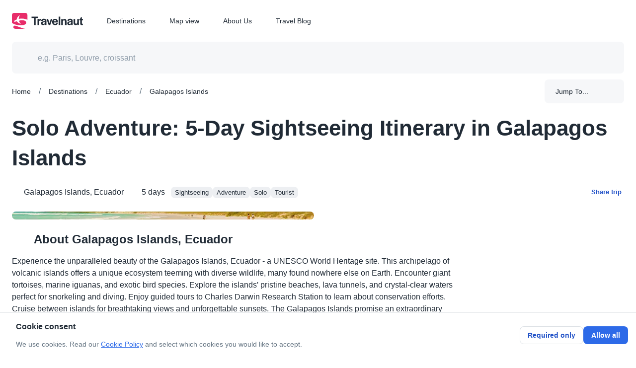

--- FILE ---
content_type: text/html
request_url: https://travelnaut.com/trip/galapagos-islands-ecuador-5-day-solo-itinerary-f5vsb/
body_size: 54352
content:
<!DOCTYPE html><html lang="en"><head><meta charSet="utf-8"/><meta property="og:url" content="https://travelnaut.com/trip/galapagos-islands-ecuador-5-day-solo-itinerary-f5vsb"/><meta itemProp="url" content="https://travelnaut.com/trip/galapagos-islands-ecuador-5-day-solo-itinerary-f5vsb"/><link rel="canonical" href="https://travelnaut.com/trip/galapagos-islands-ecuador-5-day-solo-itinerary-f5vsb"/><meta name="viewport" content="initial-scale=1, width=device-width"/><meta name="robots" content="all"/><title>Solo Adventure: 5-Day Sightseeing Itinerary in Galapagos Islands - Travelnaut</title><meta property="og:title" content="Solo Adventure: 5-Day Sightseeing Itinerary in Galapagos Islands - Travelnaut"/><meta property="og:description" content="Experience the unique wildlife and stunning landscapes of the Galapagos Islands on this 5-day adventure. Explore the islands of Santa Cruz, San Cristobal, Floreana, and Isabela, visiting iconic landmarks and enjoying local cuisine."/><meta name="description" content="Experience the unique wildlife and stunning landscapes of the Galapagos Islands on this 5-day adventure. Explore the islands of Santa Cruz, San Cristobal, Floreana, and Isabela, visiting iconic landmarks and enjoying local cuisine."/><script type="application/ld+json">{"@context":"https://schema.org","@type":"Article","image":{"@type":"ImageObject","url":"https://img.travelnaut.com/web/db/photose/location/sa/ec/galapagos_islands/3b49558120cb19cfc8857c0add6f016c.jpeg?format=webp&width=600&quality=75","description":"Tortuga Bay beach at Santa Cruz Island"}}</script><meta name="tn:location" content="Galapagos Islands, Ecuador"/><link rel="preload" as="image" imageSrcSet="https://img.travelnaut.com/web/db/photose/location/sa/ec/galapagos_islands/3b49558120cb19cfc8857c0add6f016c.jpeg?format=webp&amp;width=384&amp;quality=75 384w, https://img.travelnaut.com/web/db/photose/location/sa/ec/galapagos_islands/3b49558120cb19cfc8857c0add6f016c.jpeg?format=webp&amp;width=640&amp;quality=75 640w, https://img.travelnaut.com/web/db/photose/location/sa/ec/galapagos_islands/3b49558120cb19cfc8857c0add6f016c.jpeg?format=webp&amp;width=750&amp;quality=75 750w, https://img.travelnaut.com/web/db/photose/location/sa/ec/galapagos_islands/3b49558120cb19cfc8857c0add6f016c.jpeg?format=webp&amp;width=828&amp;quality=75 828w, https://img.travelnaut.com/web/db/photose/location/sa/ec/galapagos_islands/3b49558120cb19cfc8857c0add6f016c.jpeg?format=webp&amp;width=1080&amp;quality=75 1080w, https://img.travelnaut.com/web/db/photose/location/sa/ec/galapagos_islands/3b49558120cb19cfc8857c0add6f016c.jpeg?format=webp&amp;width=1200&amp;quality=75 1200w, https://img.travelnaut.com/web/db/photose/location/sa/ec/galapagos_islands/3b49558120cb19cfc8857c0add6f016c.jpeg?format=webp&amp;width=1920&amp;quality=75 1920w, https://img.travelnaut.com/web/db/photose/location/sa/ec/galapagos_islands/3b49558120cb19cfc8857c0add6f016c.jpeg?format=webp&amp;width=2048&amp;quality=75 2048w, https://img.travelnaut.com/web/db/photose/location/sa/ec/galapagos_islands/3b49558120cb19cfc8857c0add6f016c.jpeg?format=webp&amp;width=3840&amp;quality=75 3840w" imageSizes="(max-width: 899px) 100vw, (max-width: 1535px) 50vw, 1150px" fetchpriority="high"/><meta name="next-head-count" content="13"/><meta property="og:type" content="website"/><meta name="twitter:card" content="summary_large_image"/><meta property="og:site_name" content="Travelnaut"/><meta property="og:image" content="https://img.travelnaut.com/web/site/share/share-image.png?format=png&amp;width=800&amp;quality=75"/><meta name="emotion-insertion-point" content=""/><style data-emotion="css-global 0"></style><style data-emotion="css-global 1grg3mm">html{-webkit-font-smoothing:antialiased;-moz-osx-font-smoothing:grayscale;box-sizing:border-box;-webkit-text-size-adjust:100%;}*,*::before,*::after{box-sizing:inherit;}strong,b{font-weight:700;}body{margin:0;color:#212B36;line-height:1.5;font-size:1rem;font-family:-apple-system,BlinkMacSystemFont,"Segoe UI","Roboto","Oxygen","Ubuntu","Cantarell","Fira Sans","Droid Sans","Helvetica Neue",sans-serif;font-weight:400;background-color:#FFFFFF;}@media print{body{background-color:#FFFFFF;}}body::backdrop{background-color:#FFFFFF;}</style><style data-emotion="css-global r71hm1">*{box-sizing:border-box;}html{margin:0;padding:0;width:100%;height:100%;-webkit-overflow-scrolling:touch;}body{margin:0;padding:0;width:100%;height:100%;}#__next{width:100%;height:100%;}input[type=number]{-moz-appearance:textfield;}input[type=number]::-webkit-outer-spin-button{margin:0;-webkit-appearance:none;}input[type=number]::-webkit-inner-spin-button{margin:0;-webkit-appearance:none;}img{display:block;max-width:100%;}a{color:#2D6AE8;-webkit-text-decoration:underline;text-decoration:underline;cursor:pointer;}a:hover{color:#0E2986;}#nprogress{pointer-events:none;}#nprogress .bar{top:0;left:0;height:2px;z-index:9999;width:100%;position:fixed;background-color:#2D6AE8;box-shadow:0 0 2px #2D6AE8;}#nprogress .peg{right:0;opacity:1;width:100px;height:100%;display:block;position:absolute;-webkit-transform:rotate(3deg) translate(0px, -4px);-moz-transform:rotate(3deg) translate(0px, -4px);-ms-transform:rotate(3deg) translate(0px, -4px);transform:rotate(3deg) translate(0px, -4px);box-shadow:0 0 10px #2D6AE8,0 0 5px #2D6AE8;}</style><style data-emotion="css-global 1t4zdho">:target{scroll-margin-top:166px;}</style><style data-emotion="css-global 1prfaxn">@-webkit-keyframes mui-auto-fill{from{display:block;}}@keyframes mui-auto-fill{from{display:block;}}@-webkit-keyframes mui-auto-fill-cancel{from{display:block;}}@keyframes mui-auto-fill-cancel{from{display:block;}}</style><style data-emotion="css-global 1ld89uz">.yarl__root{--yarl__thumbnails_thumbnail_padding:0;--yarl__thumbnails_thumbnail_border:transparent;--yarl__color_backdrop:rgba(22, 28, 36, 0.9);--yarl__slide_captions_container_background:rgba(22, 28, 36, 0.48);}.yarl__slide_title{font-size:1.125rem;font-weight:600;line-height:1.5;}.yarl__slide_description{font-size:0.875rem;font-weight:400;line-height:1.5714285714285714;}.yarl__button{-webkit-filter:unset;filter:unset;}.yarl__button.yarl__display__total{line-height:1.5714285714285714!important;}.yarl__thumbnails_thumbnail{opacity:0.48;}.yarl__thumbnails_thumbnail.yarl__thumbnails_thumbnail_active{opacity:1;}.yarl__thumbnails_vignette{--yarl__thumbnails_vignette_size:0;}.yarl__video_container{background-color:#000000;}</style><style data-emotion="css-global animation-wiooy9">@-webkit-keyframes animation-wiooy9{0%{-webkit-transform:translateX(-100%);-moz-transform:translateX(-100%);-ms-transform:translateX(-100%);transform:translateX(-100%);}50%{-webkit-transform:translateX(100%);-moz-transform:translateX(100%);-ms-transform:translateX(100%);transform:translateX(100%);}100%{-webkit-transform:translateX(100%);-moz-transform:translateX(100%);-ms-transform:translateX(100%);transform:translateX(100%);}}@keyframes animation-wiooy9{0%{-webkit-transform:translateX(-100%);-moz-transform:translateX(-100%);-ms-transform:translateX(-100%);transform:translateX(-100%);}50%{-webkit-transform:translateX(100%);-moz-transform:translateX(100%);-ms-transform:translateX(100%);transform:translateX(100%);}100%{-webkit-transform:translateX(100%);-moz-transform:translateX(100%);-ms-transform:translateX(100%);transform:translateX(100%);}}</style><style data-emotion="css 1ekb41w 19pod62 n7k9ii 19e0n69 uj1bs0 gd4u40 2x64he 18616ld 7jkm17 8nd2oj 14nn1e2 s70ynk 1pxtvg2 ipi2ni 1d3bbye tkbpy8 15l53ln j7qwjs 1q5lvus 13tjsxv z7i3a3 2b45hq 1xnaj8j 1qxyq3y 169ecy7 2gxnli ue826 1tkp7s2 bcghsg 1arw8m2 1o8jgee 19fimgm mu0qhd yfu8tk 6su6fj sesghg 1h5g1wf 3gpfqm 1uo8meq ylac0w 1ifyvpc 16lvvsn 1g0vwx4 xdiy5h ilru3u 1ujbpwy dcc4gy 16dirf2 1r7uait 1i2wjoo 13pzi4a 1ov46kg 1wwwym8 7nzdys 19nwt7l xhx988 q6wzhr c4sutr hboir5 8atqhb odci4s ws6lrr 1vrhg1d a0y2e3 my9yfq hoa7du asfs0x 18mhetb m7ky3q 15h3zz0 tavflp 1srl0g1 m48vr0 pt151d gs7lfp gu8geh 186y2p5 57i6on 1e6sh3f s7kx8d 1x5qfxw 1nm99t8 18oqt5c m3566l rpybyc krhhoi 21k3uz 4p4no0 1qm1lh z3pa5j 15gnpnl 11fsh90 1kkj687 ntrpdu 1m4m0tg 1wbz3t9 1m624z5 eprldl 1u9h479 1xnox0e 974okx uizebg 1ontqvh twofvd 17g3ij1 zkwvf1 pv9vcm t3y8np 10jmnvk 16tmyj6 1adg6z5 y6weji 1xok9q7 1ws6fxp 1cn3yto 45ujxc 19gyixd 1sfn2z4 1krhnvj 1poaspe 1uxgswn mpov12 wivu1l 1ab7sif ka3nn0 1uu9i92 gnno8h 1twzmnh 1h9n8a8 19lqspe 151y5ca fpr0qx j64ko0 1tdyjzy 1z0zlo4 ka311d 1u2cacs 13abwix s427me 19egsyp 1h6w2r 14ip33x pb4y8c eh8s8z fl83oi 15j76c0 1jgvjyn 18zsr3k 1wwfi82 1hezz24 gznq6n xwp087 k0a8md 1yuhvjn 2i9vpe clx6fa 15c8hst 10ygcul fmb09z 1b8e6ec iol86l ultcs9 13yr4j9">.css-1ekb41w{width:100%;margin-left:auto;box-sizing:border-box;margin-right:auto;display:block;padding-left:16px;padding-right:16px;}@media (min-width:600px){.css-1ekb41w{padding-left:24px;padding-right:24px;}}@media (min-width:1536px){.css-1ekb41w{max-width:1536px;}}.css-19pod62{background-color:#FFFFFF;color:#212B36;-webkit-transition:box-shadow 300ms cubic-bezier(0.4, 0, 0.2, 1) 0ms;transition:box-shadow 300ms cubic-bezier(0.4, 0, 0.2, 1) 0ms;box-shadow:0px 2px 4px -1px rgba(145, 158, 171, 0.2),0px 4px 5px 0px rgba(145, 158, 171, 0.14),0px 1px 10px 0px rgba(145, 158, 171, 0.12);background-image:none;display:-webkit-box;display:-webkit-flex;display:-ms-flexbox;display:flex;-webkit-flex-direction:column;-ms-flex-direction:column;flex-direction:column;width:100%;box-sizing:border-box;-webkit-flex-shrink:0;-ms-flex-negative:0;flex-shrink:0;position:fixed;z-index:1100;top:0;left:auto;right:0;background-color:transparent;color:inherit;box-shadow:none;}@media print{.css-19pod62{position:absolute;}}.css-n7k9ii{position:relative;display:-webkit-box;display:-webkit-flex;display:-ms-flexbox;display:flex;-webkit-align-items:center;-webkit-box-align:center;-ms-flex-align:center;align-items:center;min-height:56px;-webkit-transition:height 200ms cubic-bezier(0.4, 0, 0.2, 1) 0ms,background-color 200ms cubic-bezier(0.4, 0, 0.2, 1) 0ms;transition:height 200ms cubic-bezier(0.4, 0, 0.2, 1) 0ms,background-color 200ms cubic-bezier(0.4, 0, 0.2, 1) 0ms;background-color:#FFFFFF;}@media (min-width:0px){@media (orientation: landscape){.css-n7k9ii{min-height:48px;}}}@media (min-width:600px){.css-n7k9ii{min-height:64px;}}@media (min-width:0px){.css-n7k9ii{height:60px;}}@media (min-width:900px){.css-n7k9ii{height:84px;}}.css-19e0n69{width:100%;margin-left:auto;box-sizing:border-box;margin-right:auto;display:block;padding-left:16px;padding-right:16px;display:-webkit-box;display:-webkit-flex;display:-ms-flexbox;display:flex;-webkit-align-items:center;-webkit-box-align:center;-ms-flex-align:center;align-items:center;}@media (min-width:600px){.css-19e0n69{padding-left:24px;padding-right:24px;}}@media (min-width:1536px){.css-19e0n69{max-width:1536px;}}.css-19e0n69 .TnHeader-logo{line-height:0;position:relative;}.css-uj1bs0{margin:0;font:inherit;color:inherit;-webkit-text-decoration:none;text-decoration:none;color:inherit;line-height:0;}.css-uj1bs0:hover{-webkit-text-decoration:underline;text-decoration:underline;}.css-gd4u40{width:143px;line-height:0;cursor:pointer;display:-webkit-inline-box;display:-webkit-inline-flex;display:-ms-inline-flexbox;display:inline-flex;}.css-2x64he{display:-webkit-box;display:-webkit-flex;display:-ms-flexbox;display:flex;-webkit-flex-direction:row;-ms-flex-direction:row;flex-direction:row;margin-left:48px;height:100%;}.css-2x64he>:not(style):not(style){margin:0;}.css-2x64he>:not(style)~:not(style){margin-left:48px;}@media (min-width:0px){.css-2x64he{display:none;}}@media (min-width:900px){.css-2x64he{display:-webkit-box;display:-webkit-flex;display:-ms-flexbox;display:flex;}}.css-18616ld{margin:0;font:inherit;color:inherit;-webkit-text-decoration:none;text-decoration:none;color:inherit;}.css-7jkm17{display:-webkit-inline-box;display:-webkit-inline-flex;display:-ms-inline-flexbox;display:inline-flex;-webkit-align-items:center;-webkit-box-align:center;-ms-flex-align:center;align-items:center;-webkit-box-pack:center;-ms-flex-pack:center;-webkit-justify-content:center;justify-content:center;position:relative;box-sizing:border-box;-webkit-tap-highlight-color:transparent;background-color:transparent;outline:0;border:0;margin:0;border-radius:0;padding:0;cursor:pointer;-webkit-user-select:none;-moz-user-select:none;-ms-user-select:none;user-select:none;vertical-align:middle;-moz-appearance:none;-webkit-appearance:none;-webkit-text-decoration:none;text-decoration:none;color:inherit;display:-webkit-box;display:-webkit-flex;display:-ms-flexbox;display:flex;-webkit-box-flex:1;-webkit-flex-grow:1;-ms-flex-positive:1;flex-grow:1;-webkit-box-pack:start;-ms-flex-pack:start;-webkit-justify-content:flex-start;justify-content:flex-start;-webkit-align-items:center;-webkit-box-align:center;-ms-flex-align:center;align-items:center;position:relative;-webkit-text-decoration:none;text-decoration:none;min-width:0;box-sizing:border-box;text-align:left;padding-top:8px;padding-bottom:8px;-webkit-transition:background-color 150ms cubic-bezier(0.4, 0, 0.2, 1) 0ms;transition:background-color 150ms cubic-bezier(0.4, 0, 0.2, 1) 0ms;padding-left:16px;padding-right:16px;line-height:1.5714285714285714;font-size:0.875rem;font-family:-apple-system,BlinkMacSystemFont,"Segoe UI","Roboto","Oxygen","Ubuntu","Cantarell","Fira Sans","Droid Sans","Helvetica Neue",sans-serif;font-weight:400;padding:0;height:100%;-webkit-transition:opacity 200ms cubic-bezier(0.4, 0, 0.2, 1) 0ms;transition:opacity 200ms cubic-bezier(0.4, 0, 0.2, 1) 0ms;}.css-7jkm17::-moz-focus-inner{border-style:none;}.css-7jkm17.Mui-disabled{pointer-events:none;cursor:default;}@media print{.css-7jkm17{-webkit-print-color-adjust:exact;color-adjust:exact;}}.css-7jkm17:hover{-webkit-text-decoration:none;text-decoration:none;background-color:rgba(145, 158, 171, 0.08);}@media (hover: none){.css-7jkm17:hover{background-color:transparent;}}.css-7jkm17.Mui-selected{background-color:rgba(45, 106, 232, 0.08);}.css-7jkm17.Mui-selected.Mui-focusVisible{background-color:rgba(45, 106, 232, 0.2);}.css-7jkm17.Mui-selected:hover{background-color:rgba(45, 106, 232, 0.16);}@media (hover: none){.css-7jkm17.Mui-selected:hover{background-color:rgba(45, 106, 232, 0.08);}}.css-7jkm17.Mui-focusVisible{background-color:rgba(145, 158, 171, 0.24);}.css-7jkm17.Mui-disabled{opacity:0.48;}.css-7jkm17:hover{color:#212B36;background-color:transparent;-webkit-text-decoration:underline;text-decoration:underline;}.css-8nd2oj{display:-webkit-box;display:-webkit-flex;display:-ms-flexbox;display:flex;-webkit-flex-direction:row;-ms-flex-direction:row;flex-direction:row;-webkit-box-flex:1;-webkit-flex-grow:1;-ms-flex-positive:1;flex-grow:1;-webkit-align-items:center;-webkit-box-align:center;-ms-flex-align:center;align-items:center;-webkit-box-pack:end;-ms-flex-pack:end;-webkit-justify-content:flex-end;justify-content:flex-end;}.css-8nd2oj>:not(style):not(style){margin:0;}.css-8nd2oj>:not(style)~:not(style){margin-left:16px;}@media (min-width:0px){.css-8nd2oj{display:-webkit-box;display:-webkit-flex;display:-ms-flexbox;display:flex;}}@media (min-width:900px){.css-8nd2oj{display:none;}}.css-14nn1e2{display:-webkit-inline-box;display:-webkit-inline-flex;display:-ms-inline-flexbox;display:inline-flex;-webkit-align-items:center;-webkit-box-align:center;-ms-flex-align:center;align-items:center;-webkit-box-pack:center;-ms-flex-pack:center;-webkit-justify-content:center;justify-content:center;position:relative;box-sizing:border-box;-webkit-tap-highlight-color:transparent;background-color:transparent;outline:0;border:0;margin:0;border-radius:0;padding:0;cursor:pointer;-webkit-user-select:none;-moz-user-select:none;-ms-user-select:none;user-select:none;vertical-align:middle;-moz-appearance:none;-webkit-appearance:none;-webkit-text-decoration:none;text-decoration:none;color:inherit;text-align:center;-webkit-flex:0 0 auto;-ms-flex:0 0 auto;flex:0 0 auto;font-size:1.5rem;padding:8px;border-radius:50%;overflow:visible;color:#637381;-webkit-transition:background-color 150ms cubic-bezier(0.4, 0, 0.2, 1) 0ms;transition:background-color 150ms cubic-bezier(0.4, 0, 0.2, 1) 0ms;margin-left:8px;color:inherit;}.css-14nn1e2::-moz-focus-inner{border-style:none;}.css-14nn1e2.Mui-disabled{pointer-events:none;cursor:default;}@media print{.css-14nn1e2{-webkit-print-color-adjust:exact;color-adjust:exact;}}.css-14nn1e2:hover{background-color:rgba(99, 115, 129, 0.08);}@media (hover: none){.css-14nn1e2:hover{background-color:transparent;}}.css-14nn1e2.Mui-disabled{background-color:transparent;color:rgba(145, 158, 171, 0.8);}@media (min-width:0px){.css-s70ynk{height:60px;}}@media (min-width:900px){.css-s70ynk{height:84px;}}.css-1pxtvg2{--Grid-columns:4;--Grid-columnSpacing:16px;--Grid-rowSpacing:16px;-webkit-flex-direction:row;-ms-flex-direction:row;flex-direction:row;min-width:0;box-sizing:border-box;display:-webkit-box;display:-webkit-flex;display:-ms-flexbox;display:flex;-webkit-box-flex-wrap:wrap;-webkit-flex-wrap:wrap;-ms-flex-wrap:wrap;flex-wrap:wrap;margin:calc(var(--Grid-rowSpacing) / -2) calc(var(--Grid-columnSpacing) / -2);}@media (min-width:900px){.css-1pxtvg2{--Grid-columns:12;}}@media (min-width:1200px){.css-1pxtvg2{--Grid-columnSpacing:24px;}}@media (min-width:1200px){.css-1pxtvg2{--Grid-rowSpacing:24px;}}.css-ipi2ni{-webkit-box-flex:0;-webkit-flex-grow:0;-ms-flex-positive:0;flex-grow:0;-webkit-flex-basis:auto;-ms-flex-preferred-size:auto;flex-basis:auto;width:calc(100% * 12 / var(--Grid-columns));min-width:0;box-sizing:border-box;padding:calc(var(--Grid-rowSpacing) / 2) calc(var(--Grid-columnSpacing) / 2);}.css-1d3bbye{box-sizing:border-box;display:-webkit-box;display:-webkit-flex;display:-ms-flexbox;display:flex;-webkit-box-flex-wrap:wrap;-webkit-flex-wrap:wrap;-ms-flex-wrap:wrap;flex-wrap:wrap;width:100%;-webkit-flex-direction:row;-ms-flex-direction:row;flex-direction:row;}.css-tkbpy8{box-sizing:border-box;margin:0;-webkit-flex-direction:row;-ms-flex-direction:row;flex-direction:row;-webkit-flex-basis:300%;-ms-flex-preferred-size:300%;flex-basis:300%;-webkit-box-flex:0;-webkit-flex-grow:0;-ms-flex-positive:0;flex-grow:0;max-width:300%;}@media (min-width:900px){.css-tkbpy8{-webkit-flex-basis:150%;-ms-flex-preferred-size:150%;flex-basis:150%;-webkit-box-flex:0;-webkit-flex-grow:0;-ms-flex-positive:0;flex-grow:0;max-width:150%;}}@media (min-width:1200px){.css-tkbpy8{-webkit-flex-basis:100%;-ms-flex-preferred-size:100%;flex-basis:100%;-webkit-box-flex:0;-webkit-flex-grow:0;-ms-flex-positive:0;flex-grow:0;max-width:100%;}}.css-15l53ln{display:-webkit-box;display:-webkit-flex;display:-ms-flexbox;display:flex;-webkit-flex-direction:column;-ms-flex-direction:column;flex-direction:column;-webkit-align-items:center;-webkit-box-align:center;-ms-flex-align:center;align-items:center;}.css-15l53ln>:not(style):not(style){margin:0;}.css-15l53ln>:not(style)~:not(style){margin-top:40px;}.css-15l53ln .TnInnerSearchBarStack{-webkit-align-items:center;-webkit-box-align:center;-ms-flex-align:center;align-items:center;-webkit-flex-direction:row;-ms-flex-direction:row;flex-direction:row;-webkit-box-pack:center;-ms-flex-pack:center;-webkit-justify-content:center;justify-content:center;padding:0;width:100%;border-radius:8px;max-width:100%;background-color:rgba(145, 158, 171, 0.08);}.css-15l53ln .TnInnerSearchBarStack-mapPage{border-radius:8px;background-color:rgba(255, 255, 255, 0.8);min-width:368px;}@media (min-width:1536px){.css-15l53ln .TnInnerSearchBarStack-mapPage{width:480px;background-color:#FFFFFF;}}.css-15l53ln .TnInnerSearchBarStack-mapPage .Mui-focused.MuiAutocomplete-root{background-color:#FFFFFF;border-radius:8px;}@media print{.css-15l53ln .TnInnerSearchBarStack{display:none;}}.css-15l53ln .TnInnerSearchBarStack-isHomePage{max-width:600px;background-color:#FFFFFF;box-shadow:-40px 40px 80px -8px rgba(145, 158, 171, 0.24);}@media (min-width:1200px){.css-15l53ln .TnInnerSearchBarStack-isHomePage .TnPopularDestinations-grid{grid-template-columns:repeat(2,1fr);}}.css-15l53ln .MuiAutocomplete-option{border-radius:8px;}.css-15l53ln .TnPopularDestinations-grid{display:grid;}@media (min-width:0px) and (max-width:599.95px){.css-15l53ln .TnPopularDestinations-grid{grid-template-columns:repeat(1, 1fr);}}@media (min-width:900px) and (max-width:1199.95px){.css-15l53ln .TnPopularDestinations-grid{grid-template-columns:repeat(2, 1fr);}}@media (min-width:1200px){.css-15l53ln .TnPopularDestinations-grid{grid-template-columns:repeat(3, 1fr);}}.css-15l53ln .TnNoOptions-menuItem{border-radius:8px;color:#212B36;}.css-15l53ln .TnNoOptions-menuItem .TnNoOptions-menuItemIconWrapper{min-width:24px;width:24px;height:24px;display:-webkit-box;display:-webkit-flex;display:-ms-flexbox;display:flex;-webkit-align-items:center;-webkit-box-align:center;-ms-flex-align:center;align-items:center;-webkit-box-pack:center;-ms-flex-pack:center;-webkit-justify-content:center;justify-content:center;}.css-15l53ln .TnNoOptionsDivider{border-top:1px dashed rgba(145, 158, 171, 0.24);margin-top:16px;margin-bottom:16px;}.css-15l53ln .TnStartAdornment{min-width:24px;min-height:24px;margin-right:0;}.css-15l53ln .TnSearchAutocomplete{padding:8px 24px;}.css-15l53ln .TnInnerSearchBarStack-mapPage{background:rgba(255, 255, 255, 0.80);}.css-15l53ln .MuiInputBase-root{padding:0!important;width:100%;}.css-15l53ln .TnSearchInputBase{font-size:1rem;}.css-15l53ln .TnSearchInput{background-color:transparent;}.css-15l53ln .TnSearchInput:hover,.css-15l53ln .TnSearchInput.Mui-focused{background-color:transparent;}.css-15l53ln .TnSearchButton{padding-left:0;padding-right:0;min-width:48px;min-height:48px;}.css-15l53ln .TnSearchAutocompletePopper{z-index:100;width:100%;margin-top:16px!important;}.css-j7qwjs{display:-webkit-box;display:-webkit-flex;display:-ms-flexbox;display:flex;-webkit-flex-direction:column;-ms-flex-direction:column;flex-direction:column;}.css-1q5lvus{width:100%;}.css-1q5lvus.Mui-focused .MuiAutocomplete-clearIndicator{visibility:visible;}@media (pointer: fine){.css-1q5lvus:hover .MuiAutocomplete-clearIndicator{visibility:visible;}}.css-1q5lvus .MuiAutocomplete-tag{margin:3px;max-width:calc(100% - 6px);}.css-1q5lvus .MuiAutocomplete-inputRoot{-webkit-box-flex-wrap:wrap;-webkit-flex-wrap:wrap;-ms-flex-wrap:wrap;flex-wrap:wrap;}.MuiAutocomplete-hasPopupIcon.css-1q5lvus .MuiAutocomplete-inputRoot,.MuiAutocomplete-hasClearIcon.css-1q5lvus .MuiAutocomplete-inputRoot{padding-right:30px;}.MuiAutocomplete-hasPopupIcon.MuiAutocomplete-hasClearIcon.css-1q5lvus .MuiAutocomplete-inputRoot{padding-right:56px;}.css-1q5lvus .MuiAutocomplete-inputRoot .MuiAutocomplete-input{width:0;min-width:30px;}.css-1q5lvus .MuiInput-root{padding-bottom:1px;}.css-1q5lvus .MuiInput-root .MuiInput-input{padding:4px 4px 4px 0px;}.css-1q5lvus .MuiInput-root.MuiInputBase-sizeSmall .MuiInput-input{padding:2px 4px 3px 0;}.css-1q5lvus .MuiOutlinedInput-root{padding:9px;}.MuiAutocomplete-hasPopupIcon.css-1q5lvus .MuiOutlinedInput-root,.MuiAutocomplete-hasClearIcon.css-1q5lvus .MuiOutlinedInput-root{padding-right:39px;}.MuiAutocomplete-hasPopupIcon.MuiAutocomplete-hasClearIcon.css-1q5lvus .MuiOutlinedInput-root{padding-right:65px;}.css-1q5lvus .MuiOutlinedInput-root .MuiAutocomplete-input{padding:7.5px 4px 7.5px 5px;}.css-1q5lvus .MuiOutlinedInput-root .MuiAutocomplete-endAdornment{right:9px;}.css-1q5lvus .MuiOutlinedInput-root.MuiInputBase-sizeSmall{padding-top:6px;padding-bottom:6px;padding-left:6px;}.css-1q5lvus .MuiOutlinedInput-root.MuiInputBase-sizeSmall .MuiAutocomplete-input{padding:2.5px 4px 2.5px 8px;}.css-1q5lvus .MuiFilledInput-root{padding-top:19px;padding-left:8px;}.MuiAutocomplete-hasPopupIcon.css-1q5lvus .MuiFilledInput-root,.MuiAutocomplete-hasClearIcon.css-1q5lvus .MuiFilledInput-root{padding-right:39px;}.MuiAutocomplete-hasPopupIcon.MuiAutocomplete-hasClearIcon.css-1q5lvus .MuiFilledInput-root{padding-right:65px;}.css-1q5lvus .MuiFilledInput-root .MuiFilledInput-input{padding:7px 4px;}.css-1q5lvus .MuiFilledInput-root .MuiAutocomplete-endAdornment{right:9px;}.css-1q5lvus .MuiFilledInput-root.MuiInputBase-sizeSmall{padding-bottom:1px;}.css-1q5lvus .MuiFilledInput-root.MuiInputBase-sizeSmall .MuiFilledInput-input{padding:2.5px 4px;}.css-1q5lvus .MuiInputBase-hiddenLabel{padding-top:8px;}.css-1q5lvus .MuiFilledInput-root.MuiInputBase-hiddenLabel{padding-top:0;padding-bottom:0;}.css-1q5lvus .MuiFilledInput-root.MuiInputBase-hiddenLabel .MuiAutocomplete-input{padding-top:16px;padding-bottom:17px;}.css-1q5lvus .MuiFilledInput-root.MuiInputBase-hiddenLabel.MuiInputBase-sizeSmall .MuiAutocomplete-input{padding-top:8px;padding-bottom:9px;}.css-1q5lvus .MuiAutocomplete-input{-webkit-box-flex:1;-webkit-flex-grow:1;-ms-flex-positive:1;flex-grow:1;text-overflow:ellipsis;opacity:0;}.css-1q5lvus .MuiAutocomplete-input{opacity:1;}.css-1q5lvus span.MuiAutocomplete-tag{line-height:24px;font-size:0.875rem;font-family:-apple-system,BlinkMacSystemFont,"Segoe UI","Roboto","Oxygen","Ubuntu","Cantarell","Fira Sans","Droid Sans","Helvetica Neue",sans-serif;font-weight:400;width:24px;height:24px;text-align:center;border-radius:8px;background-color:rgba(145, 158, 171, 0.16);}.css-13tjsxv{display:-webkit-inline-box;display:-webkit-inline-flex;display:-ms-inline-flexbox;display:inline-flex;-webkit-flex-direction:column;-ms-flex-direction:column;flex-direction:column;position:relative;min-width:0;padding:0;margin:0;border:0;vertical-align:top;width:100%;}.css-13tjsxv .MuiInputLabel-root.Mui-focused{color:#212B36;}.css-z7i3a3{line-height:1.4375em;font-size:1rem;font-family:-apple-system,BlinkMacSystemFont,"Segoe UI","Roboto","Oxygen","Ubuntu","Cantarell","Fira Sans","Droid Sans","Helvetica Neue",sans-serif;font-weight:400;color:#212B36;box-sizing:border-box;position:relative;cursor:text;display:-webkit-inline-box;display:-webkit-inline-flex;display:-ms-inline-flexbox;display:inline-flex;-webkit-align-items:center;-webkit-box-align:center;-ms-flex-align:center;align-items:center;width:100%;line-height:1.5714285714285714;font-size:0.875rem;font-family:-apple-system,BlinkMacSystemFont,"Segoe UI","Roboto","Oxygen","Ubuntu","Cantarell","Fira Sans","Droid Sans","Helvetica Neue",sans-serif;font-weight:400;position:relative;background-color:rgba(0, 0, 0, 0.06);border-top-left-radius:8px;border-top-right-radius:8px;-webkit-transition:background-color 200ms cubic-bezier(0.0, 0, 0.2, 1) 0ms;transition:background-color 200ms cubic-bezier(0.0, 0, 0.2, 1) 0ms;padding-left:12px;padding-right:12px;border-radius:8px;background-color:rgba(145, 158, 171, 0.08);}.css-z7i3a3.Mui-disabled{color:#919EAB;cursor:default;}.css-z7i3a3.Mui-disabled svg{color:#919EAB;}.css-z7i3a3:hover{background-color:rgba(0, 0, 0, 0.09);}@media (hover: none){.css-z7i3a3:hover{background-color:rgba(0, 0, 0, 0.06);}}.css-z7i3a3.Mui-focused{background-color:rgba(0, 0, 0, 0.06);}.css-z7i3a3.Mui-disabled{background-color:rgba(0, 0, 0, 0.12);}.css-z7i3a3:hover{background-color:rgba(145, 158, 171, 0.16);}.css-z7i3a3.Mui-error{background-color:rgba(255, 82, 56, 0.08);}.css-z7i3a3.Mui-focused{background-color:rgba(145, 158, 171, 0.16);}.css-z7i3a3.Mui-disabled{background-color:rgba(145, 158, 171, 0.24);}.css-2b45hq{display:-webkit-box;display:-webkit-flex;display:-ms-flexbox;display:flex;height:0.01em;max-height:2em;-webkit-align-items:center;-webkit-box-align:center;-ms-flex-align:center;align-items:center;white-space:nowrap;color:#637381;margin-right:8px;}.css-1xnaj8j{font:inherit;letter-spacing:inherit;color:currentColor;padding:4px 0 5px;border:0;box-sizing:content-box;background:none;height:1.4375em;margin:0;-webkit-tap-highlight-color:transparent;display:block;min-width:0;width:100%;-webkit-animation-name:mui-auto-fill-cancel;animation-name:mui-auto-fill-cancel;-webkit-animation-duration:10ms;animation-duration:10ms;padding-top:16px;padding-right:0;padding-bottom:17px;padding-left:0;}.css-1xnaj8j::-webkit-input-placeholder{color:currentColor;opacity:0.42;-webkit-transition:opacity 200ms cubic-bezier(0.4, 0, 0.2, 1) 0ms;transition:opacity 200ms cubic-bezier(0.4, 0, 0.2, 1) 0ms;}.css-1xnaj8j::-moz-placeholder{color:currentColor;opacity:0.42;-webkit-transition:opacity 200ms cubic-bezier(0.4, 0, 0.2, 1) 0ms;transition:opacity 200ms cubic-bezier(0.4, 0, 0.2, 1) 0ms;}.css-1xnaj8j:-ms-input-placeholder{color:currentColor;opacity:0.42;-webkit-transition:opacity 200ms cubic-bezier(0.4, 0, 0.2, 1) 0ms;transition:opacity 200ms cubic-bezier(0.4, 0, 0.2, 1) 0ms;}.css-1xnaj8j::-ms-input-placeholder{color:currentColor;opacity:0.42;-webkit-transition:opacity 200ms cubic-bezier(0.4, 0, 0.2, 1) 0ms;transition:opacity 200ms cubic-bezier(0.4, 0, 0.2, 1) 0ms;}.css-1xnaj8j:focus{outline:0;}.css-1xnaj8j:invalid{box-shadow:none;}.css-1xnaj8j::-webkit-search-decoration{-webkit-appearance:none;}label[data-shrink=false]+.MuiInputBase-formControl .css-1xnaj8j::-webkit-input-placeholder{opacity:0!important;}label[data-shrink=false]+.MuiInputBase-formControl .css-1xnaj8j::-moz-placeholder{opacity:0!important;}label[data-shrink=false]+.MuiInputBase-formControl .css-1xnaj8j:-ms-input-placeholder{opacity:0!important;}label[data-shrink=false]+.MuiInputBase-formControl .css-1xnaj8j::-ms-input-placeholder{opacity:0!important;}label[data-shrink=false]+.MuiInputBase-formControl .css-1xnaj8j:focus::-webkit-input-placeholder{opacity:0.42;}label[data-shrink=false]+.MuiInputBase-formControl .css-1xnaj8j:focus::-moz-placeholder{opacity:0.42;}label[data-shrink=false]+.MuiInputBase-formControl .css-1xnaj8j:focus:-ms-input-placeholder{opacity:0.42;}label[data-shrink=false]+.MuiInputBase-formControl .css-1xnaj8j:focus::-ms-input-placeholder{opacity:0.42;}.css-1xnaj8j.Mui-disabled{opacity:1;-webkit-text-fill-color:#919EAB;}.css-1xnaj8j:-webkit-autofill{-webkit-animation-duration:5000s;animation-duration:5000s;-webkit-animation-name:mui-auto-fill;animation-name:mui-auto-fill;}.css-1xnaj8j::-webkit-input-placeholder{opacity:1;color:#919EAB;}.css-1xnaj8j::-moz-placeholder{opacity:1;color:#919EAB;}.css-1xnaj8j:-ms-input-placeholder{opacity:1;color:#919EAB;}.css-1xnaj8j::placeholder{opacity:1;color:#919EAB;}.css-1xnaj8j:-webkit-autofill{border-bottom-left-radius:8px;}.css-1xnaj8j:-webkit-autofill{border-top-left-radius:inherit;border-top-right-radius:inherit;}.css-1qxyq3y{display:-webkit-inline-box;display:-webkit-inline-flex;display:-ms-inline-flexbox;display:inline-flex;-webkit-align-items:center;-webkit-box-align:center;-ms-flex-align:center;align-items:center;-webkit-box-pack:center;-ms-flex-pack:center;-webkit-justify-content:center;justify-content:center;position:relative;box-sizing:border-box;-webkit-tap-highlight-color:transparent;background-color:transparent;outline:0;border:0;margin:0;border-radius:0;padding:0;cursor:pointer;-webkit-user-select:none;-moz-user-select:none;-ms-user-select:none;user-select:none;vertical-align:middle;-moz-appearance:none;-webkit-appearance:none;-webkit-text-decoration:none;text-decoration:none;color:inherit;font-weight:700;line-height:1.7142857142857142;font-size:0.9375rem;text-transform:capitalize;font-family:-apple-system,BlinkMacSystemFont,"Segoe UI","Roboto","Oxygen","Ubuntu","Cantarell","Fira Sans","Droid Sans","Helvetica Neue",sans-serif;min-width:64px;padding:8px 11px;border-radius:8px;-webkit-transition:background-color 250ms cubic-bezier(0.4, 0, 0.2, 1) 0ms,box-shadow 250ms cubic-bezier(0.4, 0, 0.2, 1) 0ms,border-color 250ms cubic-bezier(0.4, 0, 0.2, 1) 0ms,color 250ms cubic-bezier(0.4, 0, 0.2, 1) 0ms;transition:background-color 250ms cubic-bezier(0.4, 0, 0.2, 1) 0ms,box-shadow 250ms cubic-bezier(0.4, 0, 0.2, 1) 0ms,border-color 250ms cubic-bezier(0.4, 0, 0.2, 1) 0ms,color 250ms cubic-bezier(0.4, 0, 0.2, 1) 0ms;color:inherit;border-color:currentColor;box-shadow:none;text-transform:none;height:48px;font-size:15px;cursor:default;}.css-1qxyq3y::-moz-focus-inner{border-style:none;}.css-1qxyq3y.Mui-disabled{pointer-events:none;cursor:default;}@media print{.css-1qxyq3y{-webkit-print-color-adjust:exact;color-adjust:exact;}}.css-1qxyq3y:hover{-webkit-text-decoration:none;text-decoration:none;background-color:rgba(33, 43, 54, 0.08);}@media (hover: none){.css-1qxyq3y:hover{background-color:transparent;}}.css-1qxyq3y.Mui-disabled{color:rgba(145, 158, 171, 0.8);}.css-1qxyq3y:hover{box-shadow:none;}.css-1qxyq3y.Mui-focusVisible{box-shadow:none;}.css-1qxyq3y:active{box-shadow:none;}.css-1qxyq3y.Mui-disabled{box-shadow:none;}.css-1qxyq3y:hover{background-color:rgba(145, 158, 171, 0.08);}.css-1qxyq3y:hover{background-color:none;box-shadow:none;-webkit-transform:none;-moz-transform:none;-ms-transform:none;transform:none;}.css-169ecy7{-webkit-box-flex:0;-webkit-flex-grow:0;-ms-flex-positive:0;flex-grow:0;-webkit-flex-basis:auto;-ms-flex-preferred-size:auto;flex-basis:auto;width:calc(100% * 12 / var(--Grid-columns));min-width:0;box-sizing:border-box;padding:calc(var(--Grid-rowSpacing) / 2) calc(var(--Grid-columnSpacing) / 2);padding-top:0px;padding-bottom:0px;}@media (min-width:0px){.css-169ecy7{height:90px;}}@media (min-width:600px){.css-169ecy7{height:56px;}}@media (min-width:1536px){.css-169ecy7{height:34px;}}.css-2gxnli{-webkit-box-flex:0;-webkit-flex-grow:0;-ms-flex-positive:0;flex-grow:0;-webkit-flex-basis:auto;-ms-flex-preferred-size:auto;flex-basis:auto;width:calc(100% * 12 / var(--Grid-columns));min-width:0;box-sizing:border-box;padding:calc(var(--Grid-rowSpacing) / 2) calc(var(--Grid-columnSpacing) / 2);padding-bottom:0px;}.css-ue826{display:-webkit-box;display:-webkit-flex;display:-ms-flexbox;display:flex;-webkit-flex-direction:row;-ms-flex-direction:row;flex-direction:row;}.css-ue826>:not(style):not(style){margin:0;}.css-ue826>:not(style)~:not(style){margin-left:24px;}@media (min-width:0px){.css-ue826{margin-bottom:12px;}}@media (min-width:600px){.css-ue826{margin-bottom:16px;}}@media (min-width:1200px){.css-ue826{margin-bottom:24px;}}.css-1tkp7s2{margin:0;font-weight:700;line-height:1.3636363636363635;font-size:2.5rem;font-family:-apple-system,BlinkMacSystemFont,"Segoe UI","Roboto","Oxygen","Ubuntu","Cantarell","Fira Sans","Droid Sans","Helvetica Neue",sans-serif;-webkit-box-flex:1;-webkit-flex-grow:1;-ms-flex-positive:1;flex-grow:1;}@media (min-width:600px){.css-1tkp7s2{font-size:3.25rem;}}@media (min-width:900px){.css-1tkp7s2{font-size:3.625rem;}}@media (min-width:1200px){.css-1tkp7s2{font-size:2.75rem;}}@media (min-width:0px) and (max-width:599.95px){.css-bcghsg .Tn-Trip-Heading-Section{-webkit-flex-basis:100%;-ms-flex-preferred-size:100%;flex-basis:100%;margin:0;}}.css-1arw8m2{display:-webkit-box;display:-webkit-flex;display:-ms-flexbox;display:flex;-webkit-flex-direction:row;-ms-flex-direction:row;flex-direction:row;-webkit-box-flex-wrap:wrap;-webkit-flex-wrap:wrap;-ms-flex-wrap:wrap;flex-wrap:wrap;row-gap:12px;}.css-1arw8m2>:not(style):not(style){margin:0;}.css-1arw8m2>:not(style)~:not(style){margin-left:12px;}.css-1o8jgee{display:-webkit-box;display:-webkit-flex;display:-ms-flexbox;display:flex;-webkit-flex-direction:row;-ms-flex-direction:row;flex-direction:row;-webkit-align-items:center;-webkit-box-align:center;-ms-flex-align:center;align-items:center;-webkit-flex-shrink:0;-ms-flex-negative:0;flex-shrink:0;}.css-19fimgm{margin-right:4px;width:20px;height:20px;}.css-mu0qhd{margin:0;line-height:1.5;font-size:1rem;font-family:-apple-system,BlinkMacSystemFont,"Segoe UI","Roboto","Oxygen","Ubuntu","Cantarell","Fira Sans","Droid Sans","Helvetica Neue",sans-serif;font-weight:400;}.css-yfu8tk{display:-webkit-box;display:-webkit-flex;display:-ms-flexbox;display:flex;-webkit-flex-direction:row;-ms-flex-direction:row;flex-direction:row;-webkit-align-items:center;-webkit-box-align:center;-ms-flex-align:center;align-items:center;-webkit-box-flex:1;-webkit-flex-grow:1;-ms-flex-positive:1;flex-grow:1;}.css-6su6fj{-webkit-flex-shrink:0;-ms-flex-negative:0;flex-shrink:0;}.css-sesghg{display:-webkit-inline-box;display:-webkit-inline-flex;display:-ms-inline-flexbox;display:inline-flex;-webkit-align-items:center;-webkit-box-align:center;-ms-flex-align:center;align-items:center;-webkit-box-pack:center;-ms-flex-pack:center;-webkit-justify-content:center;justify-content:center;position:relative;box-sizing:border-box;-webkit-tap-highlight-color:transparent;background-color:transparent;outline:0;border:0;margin:0;border-radius:0;padding:0;cursor:pointer;-webkit-user-select:none;-moz-user-select:none;-ms-user-select:none;user-select:none;vertical-align:middle;-moz-appearance:none;-webkit-appearance:none;-webkit-text-decoration:none;text-decoration:none;color:inherit;font-weight:700;line-height:1.7142857142857142;font-size:0.8125rem;text-transform:capitalize;font-family:-apple-system,BlinkMacSystemFont,"Segoe UI","Roboto","Oxygen","Ubuntu","Cantarell","Fira Sans","Droid Sans","Helvetica Neue",sans-serif;min-width:64px;padding:4px 5px;border-radius:8px;-webkit-transition:background-color 250ms cubic-bezier(0.4, 0, 0.2, 1) 0ms,box-shadow 250ms cubic-bezier(0.4, 0, 0.2, 1) 0ms,border-color 250ms cubic-bezier(0.4, 0, 0.2, 1) 0ms,color 250ms cubic-bezier(0.4, 0, 0.2, 1) 0ms;transition:background-color 250ms cubic-bezier(0.4, 0, 0.2, 1) 0ms,box-shadow 250ms cubic-bezier(0.4, 0, 0.2, 1) 0ms,border-color 250ms cubic-bezier(0.4, 0, 0.2, 1) 0ms,color 250ms cubic-bezier(0.4, 0, 0.2, 1) 0ms;color:#2D6AE8;box-shadow:none;text-transform:none;color:#2051C7;height:30px;font-size:13px;}.css-sesghg::-moz-focus-inner{border-style:none;}.css-sesghg.Mui-disabled{pointer-events:none;cursor:default;}@media print{.css-sesghg{-webkit-print-color-adjust:exact;color-adjust:exact;}}.css-sesghg:hover{-webkit-text-decoration:none;text-decoration:none;background-color:rgba(45, 106, 232, 0.08);}@media (hover: none){.css-sesghg:hover{background-color:transparent;}}.css-sesghg.Mui-disabled{color:rgba(145, 158, 171, 0.8);}.css-sesghg:hover{box-shadow:none;}.css-sesghg.Mui-focusVisible{box-shadow:none;}.css-sesghg:active{box-shadow:none;}.css-sesghg.Mui-disabled{box-shadow:none;}.css-sesghg:hover{color:#2051C7;}.css-1h5g1wf{gap:16px;display:grid;padding-top:24px;padding-bottom:24px;}@media (min-width:0px){.css-1h5g1wf{grid-template-columns:repeat(1, 1fr);}}@media (min-width:600px){.css-1h5g1wf{grid-template-columns:repeat(2, 1fr);}}.css-3gpfqm{position:relative;-webkit-transition:opacity 0.32s cubic-bezier(0.43, 0.13, 0.23, 0.96);transition:opacity 0.32s cubic-bezier(0.43, 0.13, 0.23, 0.96);}.css-3gpfqm:hover{opacity:0.8;}@media (min-width:0px) and (max-width:599.95px){.css-3gpfqm{aspect-ratio:5/3;}}@media (min-width:600px){.css-3gpfqm{aspect-ratio:3/2;}}.css-1uo8meq{gap:16px;grid-template-columns:repeat(2, 1fr);}@media (min-width:0px){.css-1uo8meq{display:none;}}@media (min-width:600px){.css-1uo8meq{display:grid;}}.css-ylac0w{min-width:0;box-sizing:border-box;padding:calc(var(--Grid-rowSpacing) / 2) calc(var(--Grid-columnSpacing) / 2);padding-top:0px;}@media (min-width:1536px){.css-ylac0w{-webkit-box-flex:0;-webkit-flex-grow:0;-ms-flex-positive:0;flex-grow:0;-webkit-flex-basis:auto;-ms-flex-preferred-size:auto;flex-basis:auto;width:calc(100% * 2 / var(--Grid-columns));}}@media (min-width:0px){.css-ylac0w{display:none;}}@media (min-width:1536px){.css-ylac0w{display:block;}}.css-1ifyvpc{list-style:none;margin:0;padding:0;position:relative;padding-top:8px;padding-bottom:8px;background:#FFFFFF;padding:0;position:-webkit-sticky;position:sticky;overflow-y:auto;top:134px;max-height:calc(100vh - 134px);}.css-1ifyvpc .TnTripMenu-menuItem-child{padding-left:48px;}.css-1ifyvpc .TnTripMenu-menuItem-child .MuiListItemIcon-root{margin-right:8px;}.css-1ifyvpc .TnTripMenu-menuItem-child .MuiListItemIcon-root svg{width:8px;height:8px;}.css-1ifyvpc .TnTripMenu-menuItem{border-radius:8px;color:#212B36;}.css-1ifyvpc .TnTripMenu-menuItem:hover{-webkit-text-decoration:underline;text-decoration:underline;}.css-1ifyvpc .TnTripMenu-menuItem .MuiTypography-root{font-size:0.875rem;}.css-1ifyvpc .TnTripMenu-menuItem .TnTripMenu-menuItemIconWrapper{min-width:24px;width:24px;height:24px;display:-webkit-box;display:-webkit-flex;display:-ms-flexbox;display:flex;-webkit-align-items:center;-webkit-box-align:center;-ms-flex-align:center;align-items:center;-webkit-box-pack:center;-ms-flex-pack:center;-webkit-justify-content:center;justify-content:center;}.css-1ifyvpc .TnTripMenu-menuItem .TnTripMenu-menuItemIconWrapper .TnTripMenu-menuItem-icon{display:-webkit-box;display:-webkit-flex;display:-ms-flexbox;display:flex;-webkit-align-items:center;-webkit-box-align:center;-ms-flex-align:center;align-items:center;}.css-1ifyvpc .TnTripMenu-menuItem .TnTripMenu-menuItemIconWrapper.TnTripMenu-menuItemIcon-caret{margin:0;}.css-1ifyvpc .TnTripMenu-menuItem .TnTripMenu-hiddenIcon{display:none;}.css-16lvvsn{display:-webkit-inline-box;display:-webkit-inline-flex;display:-ms-inline-flexbox;display:inline-flex;-webkit-align-items:center;-webkit-box-align:center;-ms-flex-align:center;align-items:center;-webkit-box-pack:center;-ms-flex-pack:center;-webkit-justify-content:center;justify-content:center;position:relative;box-sizing:border-box;-webkit-tap-highlight-color:transparent;background-color:transparent;outline:0;border:0;margin:0;border-radius:0;padding:0;cursor:pointer;-webkit-user-select:none;-moz-user-select:none;-ms-user-select:none;user-select:none;vertical-align:middle;-moz-appearance:none;-webkit-appearance:none;-webkit-text-decoration:none;text-decoration:none;color:inherit;line-height:1.5;font-size:1rem;font-family:-apple-system,BlinkMacSystemFont,"Segoe UI","Roboto","Oxygen","Ubuntu","Cantarell","Fira Sans","Droid Sans","Helvetica Neue",sans-serif;font-weight:400;display:-webkit-box;display:-webkit-flex;display:-ms-flexbox;display:flex;-webkit-box-pack:start;-ms-flex-pack:start;-webkit-justify-content:flex-start;justify-content:flex-start;-webkit-align-items:center;-webkit-box-align:center;-ms-flex-align:center;align-items:center;position:relative;-webkit-text-decoration:none;text-decoration:none;min-height:48px;padding-top:6px;padding-bottom:6px;box-sizing:border-box;white-space:nowrap;padding-left:16px;padding-right:16px;}.css-16lvvsn::-moz-focus-inner{border-style:none;}.css-16lvvsn.Mui-disabled{pointer-events:none;cursor:default;}@media print{.css-16lvvsn{-webkit-print-color-adjust:exact;color-adjust:exact;}}.css-16lvvsn:hover{-webkit-text-decoration:none;text-decoration:none;background-color:rgba(145, 158, 171, 0.08);}@media (hover: none){.css-16lvvsn:hover{background-color:transparent;}}.css-16lvvsn.Mui-selected{background-color:rgba(45, 106, 232, 0.08);}.css-16lvvsn.Mui-selected.Mui-focusVisible{background-color:rgba(45, 106, 232, 0.2);}.css-16lvvsn.Mui-selected:hover{background-color:rgba(45, 106, 232, 0.16);}@media (hover: none){.css-16lvvsn.Mui-selected:hover{background-color:rgba(45, 106, 232, 0.08);}}.css-16lvvsn.Mui-focusVisible{background-color:rgba(145, 158, 171, 0.24);}.css-16lvvsn.Mui-disabled{opacity:0.48;}.css-16lvvsn+.MuiDivider-root{margin-top:8px;margin-bottom:8px;}.css-16lvvsn+.MuiDivider-inset{margin-left:52px;}.css-16lvvsn .MuiListItemText-root{margin-top:0;margin-bottom:0;}.css-16lvvsn .MuiListItemText-inset{padding-left:36px;}.css-16lvvsn .MuiListItemIcon-root{min-width:36px;}@media (min-width:600px){.css-16lvvsn{min-height:auto;}}.css-1g0vwx4{min-width:56px;color:#637381;-webkit-flex-shrink:0;-ms-flex-negative:0;flex-shrink:0;display:-webkit-inline-box;display:-webkit-inline-flex;display:-ms-inline-flexbox;display:inline-flex;color:inherit;min-width:auto;margin-right:16px;}.css-xdiy5h{-webkit-flex:1 1 auto;-ms-flex:1 1 auto;flex:1 1 auto;min-width:0;margin-top:4px;margin-bottom:4px;margin-top:0;margin-bottom:0;}.css-ilru3u{margin:0;line-height:1.5;font-size:1rem;font-family:-apple-system,BlinkMacSystemFont,"Segoe UI","Roboto","Oxygen","Ubuntu","Cantarell","Fira Sans","Droid Sans","Helvetica Neue",sans-serif;font-weight:400;display:block;}.css-1ujbpwy{width:16px;}.css-dcc4gy{-webkit-user-select:none;-moz-user-select:none;-ms-user-select:none;user-select:none;width:1em;height:1em;display:inline-block;fill:currentColor;-webkit-flex-shrink:0;-ms-flex-negative:0;flex-shrink:0;-webkit-transition:fill 200ms cubic-bezier(0.4, 0, 0.2, 1) 0ms;transition:fill 200ms cubic-bezier(0.4, 0, 0.2, 1) 0ms;font-size:1.5rem;width:inherit;}.css-16dirf2{-webkit-box-flex:0;-webkit-flex-grow:0;-ms-flex-positive:0;flex-grow:0;-webkit-flex-basis:auto;-ms-flex-preferred-size:auto;flex-basis:auto;width:calc(100% * 4 / var(--Grid-columns));min-width:0;box-sizing:border-box;padding:calc(var(--Grid-rowSpacing) / 2) calc(var(--Grid-columnSpacing) / 2);padding-top:0px;}@media (min-width:600px){.css-16dirf2{-webkit-box-flex:0;-webkit-flex-grow:0;-ms-flex-positive:0;flex-grow:0;-webkit-flex-basis:auto;-ms-flex-preferred-size:auto;flex-basis:auto;width:calc(100% * 4 / var(--Grid-columns));}}@media (min-width:900px){.css-16dirf2{-webkit-box-flex:0;-webkit-flex-grow:0;-ms-flex-positive:0;flex-grow:0;-webkit-flex-basis:auto;-ms-flex-preferred-size:auto;flex-basis:auto;width:calc(100% * 9 / var(--Grid-columns));}}@media (min-width:1200px){.css-16dirf2{-webkit-box-flex:0;-webkit-flex-grow:0;-ms-flex-positive:0;flex-grow:0;-webkit-flex-basis:auto;-ms-flex-preferred-size:auto;flex-basis:auto;width:calc(100% * 9 / var(--Grid-columns));}}@media (min-width:1536px){.css-16dirf2{-webkit-box-flex:0;-webkit-flex-grow:0;-ms-flex-positive:0;flex-grow:0;-webkit-flex-basis:auto;-ms-flex-preferred-size:auto;flex-basis:auto;width:calc(100% * 7 / var(--Grid-columns));}}.css-1r7uait{display:-webkit-box;display:-webkit-flex;display:-ms-flexbox;display:flex;-webkit-flex-direction:column;-ms-flex-direction:column;flex-direction:column;}.css-1r7uait>:not(style):not(style){margin:0;}.css-1r7uait>:not(style)~:not(style){margin-top:64px;}.css-1i2wjoo{display:-webkit-box;display:-webkit-flex;display:-ms-flexbox;display:flex;-webkit-box-pack:start;-ms-flex-pack:start;-webkit-justify-content:flex-start;justify-content:flex-start;margin-bottom:16px;}.css-1i2wjoo .TnStandoutHeader-icon{color:#2D6AE8;width:32px;height:32px;margin-right:12px;-webkit-flex-shrink:0;-ms-flex-negative:0;flex-shrink:0;-webkit-box-flex:0;-webkit-flex-grow:0;-ms-flex-positive:0;flex-grow:0;}.css-1i2wjoo .TnStandoutHeader-icon svg,.css-1i2wjoo .TnStandoutHeader-icon img{width:100%;height:100%;object-fit:cover;}.css-1i2wjoo .TnStandoutHeader-heading{line-height:32px;-webkit-box-flex:1;-webkit-flex-grow:1;-ms-flex-positive:1;flex-grow:1;}.css-13pzi4a{margin:0;font-weight:600;line-height:1.5;font-size:1.25rem;font-family:-apple-system,BlinkMacSystemFont,"Segoe UI","Roboto","Oxygen","Ubuntu","Cantarell","Fira Sans","Droid Sans","Helvetica Neue",sans-serif;}@media (min-width:600px){.css-13pzi4a{font-size:1.25rem;}}@media (min-width:900px){.css-13pzi4a{font-size:1.5rem;}}@media (min-width:1200px){.css-13pzi4a{font-size:1.5rem;}}.css-1ov46kg{display:-webkit-box;display:-webkit-flex;display:-ms-flexbox;display:flex;-webkit-flex-direction:column;-ms-flex-direction:column;flex-direction:column;}.css-1ov46kg>:not(style):not(style){margin:0;}.css-1ov46kg>:not(style)~:not(style){margin-top:16px;}.css-1wwwym8{background-color:#FFFFFF;color:#212B36;-webkit-transition:box-shadow 300ms cubic-bezier(0.4, 0, 0.2, 1) 0ms;transition:box-shadow 300ms cubic-bezier(0.4, 0, 0.2, 1) 0ms;border-radius:8px;box-shadow:none;background-image:none;position:relative;-webkit-transition:margin 150ms cubic-bezier(0.4, 0, 0.2, 1) 0ms;transition:margin 150ms cubic-bezier(0.4, 0, 0.2, 1) 0ms;overflow-anchor:none;border-radius:0;border-radius:0!important;background-color:transparent;border-top:none;margin-bottom:16px;}.css-1wwwym8::before{position:absolute;left:0;top:-1px;right:0;height:1px;content:"";opacity:1;background-color:rgba(145, 158, 171, 0.24);-webkit-transition:opacity 150ms cubic-bezier(0.4, 0, 0.2, 1) 0ms,background-color 150ms cubic-bezier(0.4, 0, 0.2, 1) 0ms;transition:opacity 150ms cubic-bezier(0.4, 0, 0.2, 1) 0ms,background-color 150ms cubic-bezier(0.4, 0, 0.2, 1) 0ms;}.css-1wwwym8:first-of-type::before{display:none;}.css-1wwwym8.Mui-expanded::before{opacity:0;}.css-1wwwym8.Mui-expanded:first-of-type{margin-top:0;}.css-1wwwym8.Mui-expanded:last-of-type{margin-bottom:0;}.css-1wwwym8.Mui-expanded+.css-1wwwym8.Mui-expanded::before{display:none;}.css-1wwwym8.Mui-disabled{background-color:rgba(145, 158, 171, 0.24);}.css-1wwwym8:first-of-type{border-top-left-radius:8px;border-top-right-radius:8px;}.css-1wwwym8:last-of-type{border-bottom-left-radius:8px;border-bottom-right-radius:8px;}@supports (-ms-ime-align: auto){.css-1wwwym8:last-of-type{border-bottom-left-radius:0;border-bottom-right-radius:0;}}.css-1wwwym8.Mui-expanded{margin:16px 0;}.css-1wwwym8:last-of-type{border-bottom:solid 1px rgba(145, 158, 171, 0.24);}.css-1wwwym8.Mui-expanded{margin:0;}.css-1wwwym8.Mui-expanded:before{opacity:1;}.css-1wwwym8.Mui-disabled{background-color:transparent;}.css-1wwwym8:before{content:none;}.css-1wwwym8:last-of-type{border-bottom:none;}.css-1wwwym8.Mui-expanded{margin-top:0px;margin-bottom:16px;}.css-1wwwym8.Mui-expanded .MuiAccordionSummary-root .MuiAccordionSummary-content .TnItineraryDotWrapper .TnItineraryDot{background-color:#2D6AE8;}.css-1wwwym8 .MuiAccordionSummary-root{margin-right:12px;-webkit-align-items:flex-end;-webkit-box-align:flex-end;-ms-flex-align:flex-end;align-items:flex-end;}.css-1wwwym8 .MuiAccordionSummary-root.Mui-expanded{min-height:auto;}.css-1wwwym8 .MuiAccordionSummary-root .MuiAccordionSummary-content{margin:0;margin-left:6px;padding-left:16px;border-left:1px dashed rgba(145, 158, 171, 0.24);position:relative;}.css-1wwwym8 .MuiAccordionSummary-root .MuiAccordionSummary-content .TnItineraryDotWrapper{position:absolute;top:0;left:-6px;background-color:#FFFFFF;padding-top:12px;padding-bottom:12px;}.css-1wwwym8 .MuiAccordionSummary-root .MuiAccordionSummary-content .TnItineraryDotWrapper .TnItineraryDot{width:12px;height:12px;border-radius:6px;border:2px solid #2D6AE8;}.css-1wwwym8 .MuiAccordionSummary-root .MuiAccordionSummary-content .TnItineraryDayTitle{-webkit-box-flex:1;-webkit-flex-grow:1;-ms-flex-positive:1;flex-grow:1;padding:8px;border-bottom:1px dashed rgba(145, 158, 171, 0.24);}.css-1wwwym8 .MuiAccordionSummary-root .MuiAccordionSummary-content .TnItineraryDayTitle .TnItineraryDayNumber{color:#637381;}.css-1wwwym8 .MuiAccordionSummary-root .MuiAccordionSummary-content .TnItineraryDayTitle .TnItineraryDayDescription{color:#212B36;}.css-1wwwym8 .MuiAccordionSummary-root .MuiAccordionSummary-expandIconWrapper{width:52px;height:53px;border-bottom:1px dashed rgba(145, 158, 171, 0.24);padding:16px;}.css-1wwwym8 .MuiAccordionSummary-root .MuiAccordionSummary-expandIconWrapper.Mui-expanded{border-top:1px dashed rgba(145, 158, 171, 0.24);border-bottom:none;}.css-1wwwym8 .MuiAccordionDetails-root{margin-left:6px;padding:0;border-left:1px dashed rgba(145, 158, 171, 0.24);}.css-1wwwym8 .MuiAccordionDetails-root .TnDaySchedule{padding-left:24px;}.css-1wwwym8 .MuiAccordionDetails-root .TnDaySchedule .TnScheduleTitle{padding-top:16px;}.css-1wwwym8 .MuiAccordionDetails-root .TnDaySchedule .TnScheduleDescription{color:#212B36;padding-top:16px;}.css-1wwwym8 .MuiAccordionDetails-root .TnDaySchedule .TnScheduleDescription .attractionMarker{color:#2D6AE8;-webkit-text-decoration:underline;text-decoration:underline;cursor:pointer;}@media (hover: hover){.css-1wwwym8 .MuiAccordionDetails-root .TnDaySchedule .TnScheduleDescription .attractionMarker:hover{color:#0E2986;}}.css-1wwwym8 .MuiAccordion-maps-wrapper{border-left:1px dashed rgba(145, 158, 171, 0.24);margin-left:6px;padding:16px 0px 0px 16px;height:400px;}.css-1wwwym8 .TnScheduleDivider{margin-left:16px;padding-top:16px;border-bottom:1px dashed rgba(145, 158, 171, 0.24);}.css-7nzdys{display:-webkit-inline-box;display:-webkit-inline-flex;display:-ms-inline-flexbox;display:inline-flex;-webkit-align-items:center;-webkit-box-align:center;-ms-flex-align:center;align-items:center;-webkit-box-pack:center;-ms-flex-pack:center;-webkit-justify-content:center;justify-content:center;position:relative;box-sizing:border-box;-webkit-tap-highlight-color:transparent;background-color:transparent;outline:0;border:0;margin:0;border-radius:0;padding:0;cursor:pointer;-webkit-user-select:none;-moz-user-select:none;-ms-user-select:none;user-select:none;vertical-align:middle;-moz-appearance:none;-webkit-appearance:none;-webkit-text-decoration:none;text-decoration:none;color:inherit;display:-webkit-box;display:-webkit-flex;display:-ms-flexbox;display:flex;min-height:48px;padding:0px 16px;-webkit-transition:min-height 150ms cubic-bezier(0.4, 0, 0.2, 1) 0ms,background-color 150ms cubic-bezier(0.4, 0, 0.2, 1) 0ms;transition:min-height 150ms cubic-bezier(0.4, 0, 0.2, 1) 0ms,background-color 150ms cubic-bezier(0.4, 0, 0.2, 1) 0ms;padding:0;}.css-7nzdys::-moz-focus-inner{border-style:none;}.css-7nzdys.Mui-disabled{pointer-events:none;cursor:default;}@media print{.css-7nzdys{-webkit-print-color-adjust:exact;color-adjust:exact;}}.css-7nzdys.Mui-focusVisible{background-color:rgba(145, 158, 171, 0.24);}.css-7nzdys.Mui-disabled{opacity:0.48;}.css-7nzdys:hover:not(.Mui-disabled){cursor:pointer;}.css-7nzdys.Mui-expanded{min-height:64px;}.css-7nzdys.Mui-disabled{opacity:1;color:rgba(145, 158, 171, 0.8);}.css-19nwt7l{display:-webkit-box;display:-webkit-flex;display:-ms-flexbox;display:flex;-webkit-box-flex:1;-webkit-flex-grow:1;-ms-flex-positive:1;flex-grow:1;margin:12px 0;-webkit-transition:margin 150ms cubic-bezier(0.4, 0, 0.2, 1) 0ms;transition:margin 150ms cubic-bezier(0.4, 0, 0.2, 1) 0ms;-webkit-align-items:center;-webkit-box-align:center;-ms-flex-align:center;align-items:center;margin:20px 0px;}.css-19nwt7l.Mui-expanded{margin:20px 0;}.css-xhx988{margin:0;font-weight:600;line-height:1.5714285714285714;font-size:0.875rem;font-family:-apple-system,BlinkMacSystemFont,"Segoe UI","Roboto","Oxygen","Ubuntu","Cantarell","Fira Sans","Droid Sans","Helvetica Neue",sans-serif;}.css-q6wzhr{display:-webkit-box;display:-webkit-flex;display:-ms-flexbox;display:flex;color:#637381;-webkit-transform:rotate(0deg);-moz-transform:rotate(0deg);-ms-transform:rotate(0deg);transform:rotate(0deg);-webkit-transition:-webkit-transform 150ms cubic-bezier(0.4, 0, 0.2, 1) 0ms;transition:transform 150ms cubic-bezier(0.4, 0, 0.2, 1) 0ms;}.css-q6wzhr.Mui-expanded{-webkit-transform:rotate(180deg);-moz-transform:rotate(180deg);-ms-transform:rotate(180deg);transform:rotate(180deg);}.css-c4sutr{height:auto;overflow:visible;-webkit-transition:height 300ms cubic-bezier(0.4, 0, 0.2, 1) 0ms;transition:height 300ms cubic-bezier(0.4, 0, 0.2, 1) 0ms;}.css-hboir5{display:-webkit-box;display:-webkit-flex;display:-ms-flexbox;display:flex;width:100%;}.css-8atqhb{width:100%;}.css-odci4s{padding:8px 16px 16px;padding:0px 0px 20px 0px;}.css-ws6lrr{margin:0;font-weight:600;line-height:1.5;font-size:1rem;font-family:-apple-system,BlinkMacSystemFont,"Segoe UI","Roboto","Oxygen","Ubuntu","Cantarell","Fira Sans","Droid Sans","Helvetica Neue",sans-serif;}.css-1vrhg1d{display:block;background-color:rgba(33, 43, 54, 0.11);height:1.2em;position:relative;overflow:hidden;-webkit-mask-image:-webkit-radial-gradient(white, black);background-color:#F9FAFB;}.css-1vrhg1d::after{-webkit-animation:animation-wiooy9 2s linear 0.5s infinite;animation:animation-wiooy9 2s linear 0.5s infinite;background:linear-gradient(
          90deg,
          transparent,
          rgba(145, 158, 171, 0.08),
          transparent
        );content:'';position:absolute;-webkit-transform:translateX(-100%);-moz-transform:translateX(-100%);-ms-transform:translateX(-100%);transform:translateX(-100%);bottom:0;left:0;right:0;top:0;}.css-a0y2e3{height:0;overflow:hidden;-webkit-transition:height 300ms cubic-bezier(0.4, 0, 0.2, 1) 0ms;transition:height 300ms cubic-bezier(0.4, 0, 0.2, 1) 0ms;visibility:hidden;}@media print{.css-my9yfq{display:none;}}.css-hoa7du{display:-webkit-box;display:-webkit-flex;display:-ms-flexbox;display:flex;-webkit-flex-direction:column;-ms-flex-direction:column;flex-direction:column;}.css-hoa7du>.TnCollapsableArea{margin-bottom:16px;}.css-hoa7du>.TnCollapsableArea.TnCollapsableArea-Expanded{height:100%;}.css-hoa7du>.TnCollapsableArea.TnCollapsableArea-Collapsed{position:relative;max-height:400px;overflow:hidden;margin:0px -24px 16px -24px;padding:0px 24px 0px 24px;}@media (max-width:599.95px){.css-hoa7du>.TnCollapsableArea.TnCollapsableArea-Collapsed{margin-left:-16px;margin-right:-16px;padding-left:16px;padding-right:16px;}}.css-hoa7du>.TnCollapsableArea.TnCollapsableArea-Collapsed::after{content:"";position:absolute;top:0;bottom:0;left:-10px;right:-10px;pointer-events:none;box-shadow:inset #FFFFFF 0 -40px 30px;}@media print{.css-hoa7du.chrome .TnCollapsableArea-button{display:none;}.css-hoa7du.chrome >.TnCollapsableArea.TnCollapsableArea-Collapsed{max-height:100%;overflow:visible;}.css-hoa7du.chrome >.TnCollapsableArea.TnCollapsableArea-Collapsed::after{box-shadow:none;}}.css-asfs0x{background-color:#FFFFFF;color:#212B36;-webkit-transition:box-shadow 300ms cubic-bezier(0.4, 0, 0.2, 1) 0ms;transition:box-shadow 300ms cubic-bezier(0.4, 0, 0.2, 1) 0ms;border-radius:8px;background-image:none;overflow:hidden;position:relative;box-shadow:0 0 2px 0 rgba(145, 158, 171, 0.2),0 12px 24px -4px rgba(145, 158, 171, 0.12);border-radius:16px;z-index:0;box-shadow:0 0 2px 0 rgba(145, 158, 171, 0.2),0 12px 24px -4px rgba(145, 158, 171, 0.12);border-radius:8px;height:auto;display:-webkit-box;display:-webkit-flex;display:-ms-flexbox;display:flex;-webkit-flex-direction:row;-ms-flex-direction:row;flex-direction:row;cursor:pointer;}.css-asfs0x .MuiCardContent-root{display:-webkit-box;display:-webkit-flex;display:-ms-flexbox;display:flex;-webkit-flex-direction:column;-ms-flex-direction:column;flex-direction:column;-webkit-box-flex:1;-webkit-flex-grow:1;-ms-flex-positive:1;flex-grow:1;padding:16px 24px;}.css-asfs0x .TnMainCard-Image{border-radius:0;object-fit:cover;-webkit-transition:-webkit-transform 0.4s ease-in-out;transition:transform 0.4s ease-in-out;}.css-asfs0x .TnMainCard-Header .MuiChip-root{margin-right:8px;}.css-asfs0x .TnMainCard-Image-Wrapper{-webkit-flex-shrink:0;-ms-flex-negative:0;flex-shrink:0;position:relative;overflow:hidden;}.css-asfs0x .MuiCardContent-root .TnMainCard-Details{margin-top:16px;}.css-asfs0x .MuiCardContent-root .TnMainCard-Meta{display:-webkit-box;display:-webkit-flex;display:-ms-flexbox;display:flex;-webkit-flex-direction:row;-ms-flex-direction:row;flex-direction:row;margin-top:16px;-webkit-box-flex-wrap:wrap;-webkit-flex-wrap:wrap;-ms-flex-wrap:wrap;flex-wrap:wrap;gap:8px;min-height:24px;}.css-asfs0x .MuiCardContent-root .TnMainCard-Underline{-webkit-text-decoration:underline;text-decoration:underline;}@media (hover: hover){.css-asfs0x:hover .TnMainCard-Attractions{box-shadow:-16px 16px 48px -8px rgba(145, 158, 171, 0.16);}.css-asfs0x:hover .TnMainCard-Image{-webkit-transform:scale(1.05);-moz-transform:scale(1.05);-ms-transform:scale(1.05);transform:scale(1.05);}.css-asfs0x:hover .TnMainCard-Hover-Text{color:#2D6AE8;}.css-asfs0x:hover .TnAttribution .TnAttribution-Icon{visibility:visible;pointer-events:all;}}@media (hover: none){.css-asfs0x .TnAttribution .TnAttribution-Icon{visibility:visible;pointer-events:all;}}.css-asfs0x.TnMainCard-Attractions{margin-bottom:24px;}.css-asfs0x.TnMainCard-Attractions .TnMainCard-Attractions-Chip{background-color:rgba(45, 106, 232, 0.16);color:#2D6AE8;cursor:default;}.css-asfs0x.TnMainCard-Attractions .TnMainCard-Meta .MuiChip-root{cursor:default;}.css-asfs0x.TnMainCard-Attractions .TnMainCard-Image-Wrapper{width:200px;}@media (max-width:599.95px){.css-asfs0x.TnMainCard-Attractions .TnMainCard-Image-Wrapper{width:100%;height:150px;}}.css-18mhetb{padding:16px;padding:24px;}.css-18mhetb:last-child{padding-bottom:24px;}.css-m7ky3q{margin:0;font-weight:600;line-height:1.5555555555555556;font-size:1.0625rem;font-family:-apple-system,BlinkMacSystemFont,"Segoe UI","Roboto","Oxygen","Ubuntu","Cantarell","Fira Sans","Droid Sans","Helvetica Neue",sans-serif;color:#212B36;}@media (min-width:600px){.css-m7ky3q{font-size:1.125rem;}}@media (min-width:900px){.css-m7ky3q{font-size:1.125rem;}}@media (min-width:1200px){.css-m7ky3q{font-size:1.125rem;}}.css-15h3zz0{max-width:100%;font-family:-apple-system,BlinkMacSystemFont,"Segoe UI","Roboto","Oxygen","Ubuntu","Cantarell","Fira Sans","Droid Sans","Helvetica Neue",sans-serif;font-size:0.8125rem;display:-webkit-inline-box;display:-webkit-inline-flex;display:-ms-inline-flexbox;display:inline-flex;-webkit-align-items:center;-webkit-box-align:center;-ms-flex-align:center;align-items:center;-webkit-box-pack:center;-ms-flex-pack:center;-webkit-justify-content:center;justify-content:center;height:24px;color:#212B36;background-color:rgba(145, 158, 171, 0.16);border-radius:16px;white-space:nowrap;-webkit-transition:background-color 300ms cubic-bezier(0.4, 0, 0.2, 1) 0ms,box-shadow 300ms cubic-bezier(0.4, 0, 0.2, 1) 0ms;transition:background-color 300ms cubic-bezier(0.4, 0, 0.2, 1) 0ms,box-shadow 300ms cubic-bezier(0.4, 0, 0.2, 1) 0ms;cursor:unset;outline:0;-webkit-text-decoration:none;text-decoration:none;border:0;padding:0;vertical-align:middle;box-sizing:border-box;height:auto;border-radius:8px;padding:2px 8px;border:solid 1px transparent;border-radius:8px;}.css-15h3zz0.Mui-disabled{opacity:0.48;pointer-events:none;}.css-15h3zz0 .MuiChip-avatar{margin-left:5px;margin-right:-6px;width:24px;height:24px;color:#454F5B;font-size:0.75rem;}.css-15h3zz0 .MuiChip-avatarColorPrimary{color:#FFFFFF;background-color:#2051C7;}.css-15h3zz0 .MuiChip-avatarColorSecondary{color:#FFFFFF;background-color:#C72067;}.css-15h3zz0 .MuiChip-avatarSmall{margin-left:4px;margin-right:-4px;width:18px;height:18px;font-size:0.625rem;}.css-15h3zz0 .MuiChip-icon{margin-left:4px;margin-right:-4px;font-size:18px;color:#454F5B;}.css-15h3zz0 .MuiChip-deleteIcon{-webkit-tap-highlight-color:transparent;color:rgba(33, 43, 54, 0.26);font-size:16px;cursor:pointer;margin:0 5px 0 -6px;margin-right:4px;margin-left:-4px;}.css-15h3zz0 .MuiChip-deleteIcon:hover{color:rgba(33, 43, 54, 0.4);}.css-15h3zz0 .MuiChip-icon{margin-left:0;margin-right:6px;}.css-15h3zz0 .MuiChip-label{padding:0;}.css-15h3zz0 .MuiChip-avatar{color:#637381;background-color:rgba(145, 158, 171, 0.48);}.css-tavflp{overflow:hidden;text-overflow:ellipsis;padding-left:8px;padding-right:8px;white-space:nowrap;}.css-1srl0g1{margin:0;line-height:1.5714285714285714;font-size:0.875rem;font-family:-apple-system,BlinkMacSystemFont,"Segoe UI","Roboto","Oxygen","Ubuntu","Cantarell","Fira Sans","Droid Sans","Helvetica Neue",sans-serif;font-weight:400;color:#212B36;}.css-m48vr0{display:-webkit-inline-box;display:-webkit-inline-flex;display:-ms-inline-flexbox;display:inline-flex;-webkit-align-items:center;-webkit-box-align:center;-ms-flex-align:center;align-items:center;-webkit-box-pack:center;-ms-flex-pack:center;-webkit-justify-content:center;justify-content:center;position:relative;box-sizing:border-box;-webkit-tap-highlight-color:transparent;background-color:transparent;outline:0;border:0;margin:0;border-radius:0;padding:0;cursor:pointer;-webkit-user-select:none;-moz-user-select:none;-ms-user-select:none;user-select:none;vertical-align:middle;-moz-appearance:none;-webkit-appearance:none;-webkit-text-decoration:none;text-decoration:none;color:inherit;font-weight:700;line-height:1.7142857142857142;font-size:0.875rem;text-transform:capitalize;font-family:-apple-system,BlinkMacSystemFont,"Segoe UI","Roboto","Oxygen","Ubuntu","Cantarell","Fira Sans","Droid Sans","Helvetica Neue",sans-serif;min-width:64px;padding:6px 8px;border-radius:8px;-webkit-transition:background-color 250ms cubic-bezier(0.4, 0, 0.2, 1) 0ms,box-shadow 250ms cubic-bezier(0.4, 0, 0.2, 1) 0ms,border-color 250ms cubic-bezier(0.4, 0, 0.2, 1) 0ms,color 250ms cubic-bezier(0.4, 0, 0.2, 1) 0ms;transition:background-color 250ms cubic-bezier(0.4, 0, 0.2, 1) 0ms,box-shadow 250ms cubic-bezier(0.4, 0, 0.2, 1) 0ms,border-color 250ms cubic-bezier(0.4, 0, 0.2, 1) 0ms,color 250ms cubic-bezier(0.4, 0, 0.2, 1) 0ms;color:inherit;border-color:currentColor;width:100%;box-shadow:none;text-transform:none;}.css-m48vr0::-moz-focus-inner{border-style:none;}.css-m48vr0.Mui-disabled{pointer-events:none;cursor:default;}@media print{.css-m48vr0{-webkit-print-color-adjust:exact;color-adjust:exact;}}.css-m48vr0:hover{-webkit-text-decoration:none;text-decoration:none;background-color:rgba(33, 43, 54, 0.08);}@media (hover: none){.css-m48vr0:hover{background-color:transparent;}}.css-m48vr0.Mui-disabled{color:rgba(145, 158, 171, 0.8);}.css-m48vr0:hover{box-shadow:none;}.css-m48vr0.Mui-focusVisible{box-shadow:none;}.css-m48vr0:active{box-shadow:none;}.css-m48vr0.Mui-disabled{box-shadow:none;}.css-m48vr0:hover{background-color:rgba(145, 158, 171, 0.08);}.css-pt151d{display:inherit;margin-right:-4px;margin-left:8px;}.css-pt151d>*:nth-of-type(1){font-size:20px;}.css-gs7lfp{gap:24px;display:grid;}@media (min-width:0px){.css-gs7lfp{grid-template-columns:1fr 1fr;}}@media (min-width:1200px){.css-gs7lfp{grid-template-columns:repeat(4, 1fr);}}.css-gu8geh{background-color:#FFFFFF;color:#212B36;-webkit-transition:box-shadow 300ms cubic-bezier(0.4, 0, 0.2, 1) 0ms;transition:box-shadow 300ms cubic-bezier(0.4, 0, 0.2, 1) 0ms;border-radius:8px;background-image:none;overflow:hidden;position:relative;box-shadow:0 0 2px 0 rgba(145, 158, 171, 0.2),0 12px 24px -4px rgba(145, 158, 171, 0.12);border-radius:16px;z-index:0;box-shadow:0 0 2px 0 rgba(145, 158, 171, 0.2),0 12px 24px -4px rgba(145, 158, 171, 0.12);border-radius:8px;height:auto;display:-webkit-box;display:-webkit-flex;display:-ms-flexbox;display:flex;-webkit-flex-direction:column;-ms-flex-direction:column;flex-direction:column;}.css-gu8geh .MuiCardContent-root{display:-webkit-box;display:-webkit-flex;display:-ms-flexbox;display:flex;-webkit-flex-direction:column;-ms-flex-direction:column;flex-direction:column;-webkit-box-flex:1;-webkit-flex-grow:1;-ms-flex-positive:1;flex-grow:1;padding:16px 16px;}.css-gu8geh .TnMainCard-Image{border-radius:0;object-fit:cover;-webkit-transition:-webkit-transform 0.4s ease-in-out;transition:transform 0.4s ease-in-out;}.css-gu8geh .TnMainCard-Header .MuiChip-root{margin-right:8px;}.css-gu8geh .TnMainCard-Image-Wrapper{-webkit-flex-shrink:0;-ms-flex-negative:0;flex-shrink:0;position:relative;overflow:hidden;}.css-gu8geh .MuiCardContent-root .TnMainCard-Details{margin-top:16px;}.css-gu8geh .MuiCardContent-root .TnMainCard-Meta{display:-webkit-box;display:-webkit-flex;display:-ms-flexbox;display:flex;-webkit-flex-direction:row;-ms-flex-direction:row;flex-direction:row;margin-top:16px;-webkit-box-flex-wrap:wrap;-webkit-flex-wrap:wrap;-ms-flex-wrap:wrap;flex-wrap:wrap;gap:8px;min-height:24px;}.css-gu8geh .MuiCardContent-root .TnMainCard-Underline{-webkit-text-decoration:underline;text-decoration:underline;}@media (hover: hover){.css-gu8geh:hover .TnAttribution .TnAttribution-Icon{visibility:visible;pointer-events:all;}}@media (hover: none){.css-gu8geh .TnAttribution .TnAttribution-Icon{visibility:visible;pointer-events:all;}}.css-gu8geh.TnMainCard-Food .TnMainCard-Details{margin-top:8px;}.css-gu8geh.TnMainCard-Food .TnMainCard-Image-Wrapper{height:120px;}.css-186y2p5{background-color:#FFFFFF;color:#212B36;-webkit-transition:box-shadow 300ms cubic-bezier(0.4, 0, 0.2, 1) 0ms;transition:box-shadow 300ms cubic-bezier(0.4, 0, 0.2, 1) 0ms;border-radius:8px;box-shadow:none;background-image:none;position:relative;-webkit-transition:margin 150ms cubic-bezier(0.4, 0, 0.2, 1) 0ms;transition:margin 150ms cubic-bezier(0.4, 0, 0.2, 1) 0ms;overflow-anchor:none;border-radius:0;border-radius:0!important;background-color:transparent;}.css-186y2p5::before{position:absolute;left:0;top:-1px;right:0;height:1px;content:"";opacity:1;background-color:rgba(145, 158, 171, 0.24);-webkit-transition:opacity 150ms cubic-bezier(0.4, 0, 0.2, 1) 0ms,background-color 150ms cubic-bezier(0.4, 0, 0.2, 1) 0ms;transition:opacity 150ms cubic-bezier(0.4, 0, 0.2, 1) 0ms,background-color 150ms cubic-bezier(0.4, 0, 0.2, 1) 0ms;}.css-186y2p5:first-of-type::before{display:none;}.css-186y2p5.Mui-expanded::before{opacity:0;}.css-186y2p5.Mui-expanded:first-of-type{margin-top:0;}.css-186y2p5.Mui-expanded:last-of-type{margin-bottom:0;}.css-186y2p5.Mui-expanded+.css-186y2p5.Mui-expanded::before{display:none;}.css-186y2p5.Mui-disabled{background-color:rgba(145, 158, 171, 0.24);}.css-186y2p5:first-of-type{border-top-left-radius:8px;border-top-right-radius:8px;}.css-186y2p5:last-of-type{border-bottom-left-radius:8px;border-bottom-right-radius:8px;}@supports (-ms-ime-align: auto){.css-186y2p5:last-of-type{border-bottom-left-radius:0;border-bottom-right-radius:0;}}.css-186y2p5.Mui-expanded{margin:16px 0;}.css-186y2p5:last-of-type{border-bottom:solid 1px rgba(145, 158, 171, 0.24);}.css-186y2p5.Mui-expanded{margin:0;}.css-186y2p5.Mui-expanded:before{opacity:1;}.css-186y2p5.Mui-disabled{background-color:transparent;}.css-57i6on{margin:0;font-weight:600;line-height:1.5;font-size:1.125rem;font-family:-apple-system,BlinkMacSystemFont,"Segoe UI","Roboto","Oxygen","Ubuntu","Cantarell","Fira Sans","Droid Sans","Helvetica Neue",sans-serif;margin-left:16px;}@media (min-width:600px){.css-57i6on{font-size:1.1875rem;}}@media (min-width:900px){.css-57i6on{font-size:1.25rem;}}@media (min-width:1200px){.css-57i6on{font-size:1.25rem;}}.css-1e6sh3f{margin:0;line-height:1.5714285714285714;font-size:0.875rem;font-family:-apple-system,BlinkMacSystemFont,"Segoe UI","Roboto","Oxygen","Ubuntu","Cantarell","Fira Sans","Droid Sans","Helvetica Neue",sans-serif;font-weight:400;color:#637381;margin-bottom:16px;}.css-s7kx8d{margin-top:24px;display:-webkit-box;display:-webkit-flex;display:-ms-flexbox;display:flex;}.css-1x5qfxw{margin:0;line-height:1.5;font-size:0.75rem;font-family:-apple-system,BlinkMacSystemFont,"Segoe UI","Roboto","Oxygen","Ubuntu","Cantarell","Fira Sans","Droid Sans","Helvetica Neue",sans-serif;font-weight:400;margin-left:8px;color:#637381;}.css-1nm99t8{background:#FCFCFC;padding:24px;border:solid 1px rgba(145, 158, 171, 0.24);border-radius:8px;}.css-1nm99t8 .TnFactSheet-PowerSockets{display:-webkit-box;display:-webkit-flex;display:-ms-flexbox;display:flex;gap:24px;-webkit-box-flex-wrap:wrap;-webkit-flex-wrap:wrap;-ms-flex-wrap:wrap;flex-wrap:wrap;}@media (min-width:0px) and (max-width:599.95px){.css-1nm99t8{padding:16px;}}.css-18oqt5c{margin-bottom:16px;display:-webkit-box;display:-webkit-flex;display:-ms-flexbox;display:flex;-webkit-box-pack:start;-ms-flex-pack:start;-webkit-justify-content:flex-start;justify-content:flex-start;margin-bottom:16px;}.css-18oqt5c .TnStandoutHeader-icon{color:#2D6AE8;width:32px;height:32px;margin-right:12px;-webkit-flex-shrink:0;-ms-flex-negative:0;flex-shrink:0;-webkit-box-flex:0;-webkit-flex-grow:0;-ms-flex-positive:0;flex-grow:0;}.css-18oqt5c .TnStandoutHeader-icon svg,.css-18oqt5c .TnStandoutHeader-icon img{width:100%;height:100%;object-fit:cover;}.css-18oqt5c .TnStandoutHeader-heading{line-height:32px;-webkit-box-flex:1;-webkit-flex-grow:1;-ms-flex-positive:1;flex-grow:1;}.css-m3566l{box-sizing:border-box;display:-webkit-box;display:-webkit-flex;display:-ms-flexbox;display:flex;-webkit-box-flex-wrap:wrap;-webkit-flex-wrap:wrap;-ms-flex-wrap:wrap;flex-wrap:wrap;width:100%;-webkit-flex-direction:row;-ms-flex-direction:row;flex-direction:row;}@media (min-width:1200px){.css-m3566l{margin-top:-16px;}.css-m3566l>.MuiGrid-item{padding-top:16px;}}@media (min-width:1536px){.css-m3566l{margin-top:-24px;}.css-m3566l>.MuiGrid-item{padding-top:24px;}}@media (min-width:1200px){.css-m3566l{width:calc(100% + 16px);margin-left:-16px;}.css-m3566l>.MuiGrid-item{padding-left:16px;}}@media (min-width:1536px){.css-m3566l{width:calc(100% + 24px);margin-left:-24px;}.css-m3566l>.MuiGrid-item{padding-left:24px;}}.css-rpybyc{box-sizing:border-box;margin:0;-webkit-flex-direction:row;-ms-flex-direction:row;flex-direction:row;-webkit-flex-basis:100%;-ms-flex-preferred-size:100%;flex-basis:100%;-webkit-box-flex:0;-webkit-flex-grow:0;-ms-flex-positive:0;flex-grow:0;max-width:100%;}@media (min-width:600px){.css-rpybyc{-webkit-flex-basis:50%;-ms-flex-preferred-size:50%;flex-basis:50%;-webkit-box-flex:0;-webkit-flex-grow:0;-ms-flex-positive:0;flex-grow:0;max-width:50%;}}@media (min-width:900px){.css-rpybyc{-webkit-flex-basis:50%;-ms-flex-preferred-size:50%;flex-basis:50%;-webkit-box-flex:0;-webkit-flex-grow:0;-ms-flex-positive:0;flex-grow:0;max-width:50%;}}@media (min-width:1200px){.css-rpybyc{-webkit-flex-basis:50%;-ms-flex-preferred-size:50%;flex-basis:50%;-webkit-box-flex:0;-webkit-flex-grow:0;-ms-flex-positive:0;flex-grow:0;max-width:50%;}}@media (min-width:1536px){.css-rpybyc{-webkit-flex-basis:50%;-ms-flex-preferred-size:50%;flex-basis:50%;-webkit-box-flex:0;-webkit-flex-grow:0;-ms-flex-positive:0;flex-grow:0;max-width:50%;}}.css-krhhoi{display:-webkit-box;display:-webkit-flex;display:-ms-flexbox;display:flex;gap:4px;margin-bottom:16px;overflow:hidden;-webkit-align-items:center;-webkit-box-align:center;-ms-flex-align:center;align-items:center;}.css-krhhoi .TnFactoid-Description{display:inline;margin-left:4px;}.css-krhhoi .TnFactSheet-factoid-icon{margin-left:4px;}.css-21k3uz{margin:0;line-height:1.5;font-size:1rem;font-family:-apple-system,BlinkMacSystemFont,"Segoe UI","Roboto","Oxygen","Ubuntu","Cantarell","Fira Sans","Droid Sans","Helvetica Neue",sans-serif;font-weight:400;color:#637381;}.css-4p4no0{margin:0;line-height:1.5;font-size:1rem;font-family:-apple-system,BlinkMacSystemFont,"Segoe UI","Roboto","Oxygen","Ubuntu","Cantarell","Fira Sans","Droid Sans","Helvetica Neue",sans-serif;font-weight:400;color:#212B36;}.css-1qm1lh{margin-bottom:16px;}.css-z3pa5j{margin:0;line-height:1.5;font-size:1rem;font-family:-apple-system,BlinkMacSystemFont,"Segoe UI","Roboto","Oxygen","Ubuntu","Cantarell","Fira Sans","Droid Sans","Helvetica Neue",sans-serif;font-weight:400;color:#637381;margin-bottom:8px;}.css-15gnpnl{gap:24px;display:grid;}@media (min-width:0px){.css-15gnpnl{grid-template-columns:1fr 1fr;}}@media (min-width:900px){.css-15gnpnl{grid-template-columns:repeat(3, 1fr);}}@media (min-width:1536px){.css-15gnpnl{grid-template-columns:repeat(4, 1fr);}}.css-11fsh90{background-color:#FFFFFF;color:#212B36;-webkit-transition:box-shadow 300ms cubic-bezier(0.4, 0, 0.2, 1) 0ms;transition:box-shadow 300ms cubic-bezier(0.4, 0, 0.2, 1) 0ms;border-radius:8px;background-image:none;overflow:hidden;position:relative;box-shadow:0 0 2px 0 rgba(145, 158, 171, 0.2),0 12px 24px -4px rgba(145, 158, 171, 0.12);border-radius:16px;z-index:0;box-shadow:none;border-radius:0;height:auto;display:-webkit-box;display:-webkit-flex;display:-ms-flexbox;display:flex;-webkit-flex-direction:column;-ms-flex-direction:column;flex-direction:column;}.css-11fsh90 .MuiCardContent-root{display:-webkit-box;display:-webkit-flex;display:-ms-flexbox;display:flex;-webkit-flex-direction:column;-ms-flex-direction:column;flex-direction:column;-webkit-box-flex:1;-webkit-flex-grow:1;-ms-flex-positive:1;flex-grow:1;padding:0px 0px;}.css-11fsh90 .TnMainCard-Image{border-radius:0;object-fit:cover;-webkit-transition:-webkit-transform 0.4s ease-in-out;transition:transform 0.4s ease-in-out;}.css-11fsh90 .TnMainCard-Header .MuiChip-root{margin-right:8px;}.css-11fsh90 .TnMainCard-Image-Wrapper{-webkit-flex-shrink:0;-ms-flex-negative:0;flex-shrink:0;position:relative;overflow:hidden;}.css-11fsh90 .MuiCardContent-root .TnMainCard-Details{margin-top:16px;}.css-11fsh90 .MuiCardContent-root .TnMainCard-Meta{display:-webkit-box;display:-webkit-flex;display:-ms-flexbox;display:flex;-webkit-flex-direction:row;-ms-flex-direction:row;flex-direction:row;margin-top:16px;-webkit-box-flex-wrap:wrap;-webkit-flex-wrap:wrap;-ms-flex-wrap:wrap;flex-wrap:wrap;gap:8px;min-height:24px;}.css-11fsh90 .MuiCardContent-root .TnMainCard-Underline{-webkit-text-decoration:underline;text-decoration:underline;}.css-11fsh90.TnMainCard-Things-To-Know .TnMainCard-Things-To-Know-Chip{background-color:rgba(128, 175, 248, 0.16);color:#2051C7;font-weight:400;}.css-1kkj687{max-width:100%;font-family:-apple-system,BlinkMacSystemFont,"Segoe UI","Roboto","Oxygen","Ubuntu","Cantarell","Fira Sans","Droid Sans","Helvetica Neue",sans-serif;font-size:0.8125rem;display:-webkit-inline-box;display:-webkit-inline-flex;display:-ms-inline-flexbox;display:inline-flex;-webkit-align-items:center;-webkit-box-align:center;-ms-flex-align:center;align-items:center;-webkit-box-pack:center;-ms-flex-pack:center;-webkit-justify-content:center;justify-content:center;height:24px;color:#FFFFFF;background-color:#2D6AE8;border-radius:16px;white-space:nowrap;-webkit-transition:background-color 300ms cubic-bezier(0.4, 0, 0.2, 1) 0ms,box-shadow 300ms cubic-bezier(0.4, 0, 0.2, 1) 0ms;transition:background-color 300ms cubic-bezier(0.4, 0, 0.2, 1) 0ms,box-shadow 300ms cubic-bezier(0.4, 0, 0.2, 1) 0ms;cursor:unset;outline:0;-webkit-text-decoration:none;text-decoration:none;border:0;padding:0;vertical-align:middle;box-sizing:border-box;height:auto;border-radius:8px;padding:2px 8px;border-radius:8px;}.css-1kkj687.Mui-disabled{opacity:0.48;pointer-events:none;}.css-1kkj687 .MuiChip-avatar{margin-left:5px;margin-right:-6px;width:24px;height:24px;color:#454F5B;font-size:0.75rem;}.css-1kkj687 .MuiChip-avatarColorPrimary{color:#FFFFFF;background-color:#2051C7;}.css-1kkj687 .MuiChip-avatarColorSecondary{color:#FFFFFF;background-color:#C72067;}.css-1kkj687 .MuiChip-avatarSmall{margin-left:4px;margin-right:-4px;width:18px;height:18px;font-size:0.625rem;}.css-1kkj687 .MuiChip-icon{margin-left:4px;margin-right:-4px;font-size:18px;color:inherit;}.css-1kkj687 .MuiChip-deleteIcon{-webkit-tap-highlight-color:transparent;color:rgba(255, 255, 255, 0.7);font-size:16px;cursor:pointer;margin:0 5px 0 -6px;margin-right:4px;margin-left:-4px;}.css-1kkj687 .MuiChip-deleteIcon:hover{color:rgba(33, 43, 54, 0.4);}.css-1kkj687 .MuiChip-deleteIcon:hover,.css-1kkj687 .MuiChip-deleteIcon:active{color:#FFFFFF;}.css-1kkj687 .MuiChip-avatar{color:#D4E7FD;background-color:#2051C7;}.css-1kkj687 .MuiChip-deleteIcon{color:rgba(255, 255, 255, 0.56);}.css-1kkj687 .MuiChip-deleteIcon:hover{color:#FFFFFF;}.css-1kkj687 .MuiChip-icon{margin-left:0;margin-right:6px;}.css-1kkj687 .MuiChip-label{padding:0;}.css-ntrpdu{width:100%;overflow-x:auto;position:relative;}.css-1m4m0tg{display:table;width:100%;border-collapse:collapse;border-spacing:0;}.css-1m4m0tg caption{line-height:1.5714285714285714;font-size:0.875rem;font-family:-apple-system,BlinkMacSystemFont,"Segoe UI","Roboto","Oxygen","Ubuntu","Cantarell","Fira Sans","Droid Sans","Helvetica Neue",sans-serif;font-weight:400;padding:16px;color:#637381;text-align:left;caption-side:bottom;}.css-1wbz3t9{display:table-header-group;}.css-1m624z5{color:inherit;display:table-row;vertical-align:middle;outline:0;}.css-1m624z5.MuiTableRow-hover:hover{background-color:rgba(145, 158, 171, 0.08);}.css-1m624z5.Mui-selected{background-color:rgba(45, 106, 232, 0.08);}.css-1m624z5.Mui-selected:hover{background-color:rgba(45, 106, 232, 0.16);}.css-1m624z5.Mui-selected{background-color:rgba(145, 158, 171, 0.16);}.css-1m624z5.Mui-selected:hover{background-color:rgba(145, 158, 171, 0.08);}.css-eprldl{line-height:1.5rem;font-size:0.875rem;font-family:-apple-system,BlinkMacSystemFont,"Segoe UI","Roboto","Oxygen","Ubuntu","Cantarell","Fira Sans","Droid Sans","Helvetica Neue",sans-serif;font-weight:500;display:table-cell;vertical-align:inherit;border-bottom:1px solid rgba(241, 243, 244, 1);text-align:left;padding:16px;color:#212B36;color:#637381;}.css-1u9h479{margin:0;line-height:1.5714285714285714;font-size:0.875rem;font-family:-apple-system,BlinkMacSystemFont,"Segoe UI","Roboto","Oxygen","Ubuntu","Cantarell","Fira Sans","Droid Sans","Helvetica Neue",sans-serif;font-weight:400;}.css-1xnox0e{display:table-row-group;}.css-974okx{line-height:1.5714285714285714;font-size:0.875rem;font-family:-apple-system,BlinkMacSystemFont,"Segoe UI","Roboto","Oxygen","Ubuntu","Cantarell","Fira Sans","Droid Sans","Helvetica Neue",sans-serif;font-weight:400;display:table-cell;vertical-align:inherit;border-bottom:1px solid rgba(241, 243, 244, 1);text-align:left;padding:6px 16px;color:#212B36;}.css-974okx.MuiTableCell-paddingCheckbox{width:24px;padding:0 12px 0 16px;}.css-974okx.MuiTableCell-paddingCheckbox>*{padding:0;}.css-uizebg{width:100%;display:-webkit-box;display:-webkit-flex;display:-ms-flexbox;display:flex;-webkit-box-flex-flow:column wrap;-webkit-flex-flow:column wrap;-ms-flex-flow:column wrap;flex-flow:column wrap;-webkit-align-content:flex-start;-ms-flex-line-pack:flex-start;align-content:flex-start;box-sizing:border-box;margin:calc(0px - (16px / 2));}.css-uizebg>*{box-sizing:border-box;margin:calc(16px / 2);}@media (min-width:0px){.css-uizebg>*{width:calc(100.00% - 16px);}}@media (min-width:900px){.css-uizebg>*{width:calc(50.00% - 16px);}}.css-1ontqvh{list-style:none;margin:0;padding:0;position:relative;padding-top:8px;padding-bottom:8px;}.css-twofvd{box-sizing:border-box;line-height:48px;list-style:none;color:#637381;font-family:-apple-system,BlinkMacSystemFont,"Segoe UI","Roboto","Oxygen","Ubuntu","Cantarell","Fira Sans","Droid Sans","Helvetica Neue",sans-serif;font-weight:500;font-size:0.875rem;padding-left:16px;padding-right:16px;position:-webkit-sticky;position:sticky;top:0;z-index:1;background-color:#FFFFFF;}.css-17g3ij1{display:-webkit-box;display:-webkit-flex;display:-ms-flexbox;display:flex;-webkit-box-pack:start;-ms-flex-pack:start;-webkit-justify-content:flex-start;justify-content:flex-start;-webkit-align-items:center;-webkit-box-align:center;-ms-flex-align:center;align-items:center;position:relative;-webkit-text-decoration:none;text-decoration:none;width:100%;box-sizing:border-box;text-align:left;padding-top:8px;padding-bottom:8px;padding-left:16px;padding-right:16px;}.css-17g3ij1.Mui-focusVisible{background-color:rgba(145, 158, 171, 0.24);}.css-17g3ij1.Mui-selected{background-color:rgba(45, 106, 232, 0.08);}.css-17g3ij1.Mui-selected.Mui-focusVisible{background-color:rgba(45, 106, 232, 0.2);}.css-17g3ij1.Mui-disabled{opacity:0.48;}.css-zkwvf1{background-color:rgba(45, 106, 232, 0.08);width:20px;height:20px;display:-webkit-box;display:-webkit-flex;display:-ms-flexbox;display:flex;border-radius:50%;-webkit-align-items:center;-webkit-box-align:center;-ms-flex-align:center;align-items:center;-webkit-box-pack:center;-ms-flex-pack:center;-webkit-justify-content:center;justify-content:center;}.css-pv9vcm .TnWeatherSectionSummary{margin-top:16px;white-space:pre-line;}.css-pv9vcm .TnWeatherSectionDescription{display:-webkit-box;display:-webkit-flex;display:-ms-flexbox;display:flex;-webkit-box-pack:justify;-webkit-justify-content:space-between;justify-content:space-between;-webkit-align-items:center;-webkit-box-align:center;-ms-flex-align:center;align-items:center;}.css-t3y8np{display:-webkit-box;display:-webkit-flex;display:-ms-flexbox;display:flex;-webkit-flex-direction:column;-ms-flex-direction:column;flex-direction:column;}.css-t3y8np>.TnCollapsableArea{margin-bottom:16px;}.css-t3y8np>.TnCollapsableArea.TnCollapsableArea-Expanded{height:100%;}.css-t3y8np>.TnCollapsableArea.TnCollapsableArea-Collapsed{position:relative;max-height:600px;overflow:hidden;margin:0px -24px 16px -24px;padding:0px 24px 0px 24px;}@media (max-width:599.95px){.css-t3y8np>.TnCollapsableArea.TnCollapsableArea-Collapsed{margin-left:-16px;margin-right:-16px;padding-left:16px;padding-right:16px;}}.css-t3y8np>.TnCollapsableArea.TnCollapsableArea-Collapsed::after{content:"";position:absolute;top:0;bottom:0;left:-10px;right:-10px;pointer-events:none;box-shadow:inset #FFFFFF 0 -40px 30px;}@media print{.css-t3y8np.chrome .TnCollapsableArea-button{display:none;}.css-t3y8np.chrome >.TnCollapsableArea.TnCollapsableArea-Collapsed{max-height:100%;overflow:visible;}.css-t3y8np.chrome >.TnCollapsableArea.TnCollapsableArea-Collapsed::after{box-shadow:none;}}.css-10jmnvk{margin:0;line-height:1.5;font-size:0.75rem;font-family:-apple-system,BlinkMacSystemFont,"Segoe UI","Roboto","Oxygen","Ubuntu","Cantarell","Fira Sans","Droid Sans","Helvetica Neue",sans-serif;font-weight:400;}.css-16tmyj6{display:-webkit-inline-box;display:-webkit-inline-flex;display:-ms-inline-flexbox;display:inline-flex;border-radius:8px;border-radius:8px;background-color:#FFFFFF;border:solid 1px rgba(145, 158, 171, 0.16);}.css-16tmyj6 .MuiToggleButtonGroup-grouped.Mui-selected+.MuiToggleButtonGroup-grouped.Mui-selected{border-left:0;margin-left:0;}.css-16tmyj6 .MuiToggleButtonGroup-firstButton,.css-16tmyj6 .MuiToggleButtonGroup-middleButton{border-top-right-radius:0;border-bottom-right-radius:0;}.css-16tmyj6 .MuiToggleButtonGroup-lastButton,.css-16tmyj6 .MuiToggleButtonGroup-middleButton{margin-left:-1px;border-left:1px solid transparent;border-top-left-radius:0;border-bottom-left-radius:0;}.css-16tmyj6 .MuiToggleButtonGroup-lastButton.Mui-disabled,.css-16tmyj6 .MuiToggleButtonGroup-middleButton.Mui-disabled{border-left:1px solid transparent;}.css-16tmyj6 .MuiToggleButtonGroup-grouped{margin:4px;box-shadow:none!important;border-color:transparent!important;border-radius:8px!important;}.css-1adg6z5{display:-webkit-inline-box;display:-webkit-inline-flex;display:-ms-inline-flexbox;display:inline-flex;-webkit-align-items:center;-webkit-box-align:center;-ms-flex-align:center;align-items:center;-webkit-box-pack:center;-ms-flex-pack:center;-webkit-justify-content:center;justify-content:center;position:relative;box-sizing:border-box;-webkit-tap-highlight-color:transparent;background-color:transparent;outline:0;border:0;margin:0;border-radius:0;padding:0;cursor:pointer;-webkit-user-select:none;-moz-user-select:none;-ms-user-select:none;user-select:none;vertical-align:middle;-moz-appearance:none;-webkit-appearance:none;-webkit-text-decoration:none;text-decoration:none;color:inherit;font-weight:700;line-height:1.7142857142857142;font-size:0.8125rem;text-transform:capitalize;font-family:-apple-system,BlinkMacSystemFont,"Segoe UI","Roboto","Oxygen","Ubuntu","Cantarell","Fira Sans","Droid Sans","Helvetica Neue",sans-serif;border-radius:8px;padding:7px;border:1px solid rgba(145, 158, 171, 0.24);color:#637381;}.css-1adg6z5::-moz-focus-inner{border-style:none;}.css-1adg6z5.Mui-disabled{pointer-events:none;cursor:default;}@media print{.css-1adg6z5{-webkit-print-color-adjust:exact;color-adjust:exact;}}.css-1adg6z5.Mui-disabled{color:rgba(145, 158, 171, 0.8);border:1px solid rgba(145, 158, 171, 0.24);}.css-1adg6z5:hover{-webkit-text-decoration:none;text-decoration:none;background-color:rgba(33, 43, 54, 0.08);}@media (hover: none){.css-1adg6z5:hover{background-color:transparent;}}.css-1adg6z5.Mui-selected{color:#212B36;background-color:rgba(33, 43, 54, 0.08);}.css-1adg6z5.Mui-selected:hover{background-color:rgba(33, 43, 54, 0.16);}@media (hover: none){.css-1adg6z5.Mui-selected:hover{background-color:rgba(33, 43, 54, 0.08);}}.css-1adg6z5.Mui-selected{border-color:currentColor;box-shadow:0 0 0 1px currentColor;}.css-1adg6z5.Mui-disabled.Mui-selected{color:rgba(145, 158, 171, 0.8);background-color:rgba(145, 158, 171, 0.16);border-color:rgba(145, 158, 171, 0.24);box-shadow:0 0 0 1px rgba(145, 158, 171, 0.24);}.css-y6weji{line-height:1.5714285714285714;font-size:0.875rem;font-family:-apple-system,BlinkMacSystemFont,"Segoe UI","Roboto","Oxygen","Ubuntu","Cantarell","Fira Sans","Droid Sans","Helvetica Neue",sans-serif;font-weight:400;display:table-cell;vertical-align:inherit;border-bottom:1px solid rgba(241, 243, 244, 1);text-align:left;padding:16px;color:#212B36;}.css-1xok9q7{overflow:hidden;}.css-1xok9q7 .TnTextCarousel-container{position:relative;}.css-1xok9q7 .TnTextCarousel-container paddingBottom{xs:10px;md:15px;}.css-1xok9q7 .TnTextCarousel-container paddingLeft{md:0;}.css-1xok9q7 .TnTextCarousel-container paddingRight{md:0;}.css-1xok9q7 .TnTextCarousel-grid-icon{display:-webkit-box;display:-webkit-flex;display:-ms-flexbox;display:flex;-webkit-box-pack:center;-ms-flex-pack:center;-webkit-justify-content:center;justify-content:center;margin-bottom:16px;}.css-1ws6fxp{display:-webkit-inline-box;display:-webkit-inline-flex;display:-ms-inline-flexbox;display:inline-flex;-webkit-align-items:center;-webkit-box-align:center;-ms-flex-align:center;align-items:center;-webkit-box-pack:center;-ms-flex-pack:center;-webkit-justify-content:center;justify-content:center;position:relative;box-sizing:border-box;-webkit-tap-highlight-color:transparent;background-color:transparent;outline:0;border:0;margin:0;border-radius:0;padding:0;cursor:pointer;-webkit-user-select:none;-moz-user-select:none;-ms-user-select:none;user-select:none;vertical-align:middle;-moz-appearance:none;-webkit-appearance:none;-webkit-text-decoration:none;text-decoration:none;color:inherit;text-align:center;-webkit-flex:0 0 auto;-ms-flex:0 0 auto;flex:0 0 auto;font-size:1.5rem;padding:8px;border-radius:50%;overflow:visible;color:#637381;-webkit-transition:background-color 150ms cubic-bezier(0.4, 0, 0.2, 1) 0ms;transition:background-color 150ms cubic-bezier(0.4, 0, 0.2, 1) 0ms;left:16px;display:-webkit-box;display:-webkit-flex;display:-ms-flexbox;display:flex;color:inherit;font-size:inherit;-webkit-transition:all 200ms cubic-bezier(0.4, 0, 0.2, 1) 0ms;transition:all 200ms cubic-bezier(0.4, 0, 0.2, 1) 0ms;opacity:0.48;z-index:9;top:50%;position:absolute;margin-top:-20px;left:16px;display:-webkit-box;display:-webkit-flex;display:-ms-flexbox;display:flex;}.css-1ws6fxp::-moz-focus-inner{border-style:none;}.css-1ws6fxp.Mui-disabled{pointer-events:none;cursor:default;}@media print{.css-1ws6fxp{-webkit-print-color-adjust:exact;color-adjust:exact;}}.css-1ws6fxp:hover{background-color:rgba(99, 115, 129, 0.08);}@media (hover: none){.css-1ws6fxp:hover{background-color:transparent;}}.css-1ws6fxp.Mui-disabled{background-color:transparent;color:rgba(145, 158, 171, 0.8);}.css-1ws6fxp .MuiButtonBase-root{display:-webkit-box;display:-webkit-flex;display:-ms-flexbox;display:flex;-webkit-align-items:center;-webkit-box-align:center;-ms-flex-align:center;align-items:center;-webkit-box-pack:center;-ms-flex-pack:center;-webkit-justify-content:center;justify-content:center;-webkit-box-flex:0;-webkit-flex-grow:0;-ms-flex-positive:0;flex-grow:0;-webkit-flex-shrink:0;-ms-flex-negative:0;flex-shrink:0;}.css-1ws6fxp:hover{opacity:1;}.css-1cn3yto{box-sizing:border-box;display:-webkit-box;display:-webkit-flex;display:-ms-flexbox;display:flex;-webkit-box-flex-wrap:wrap;-webkit-flex-wrap:wrap;-ms-flex-wrap:wrap;flex-wrap:wrap;width:100%;-webkit-flex-direction:row;-ms-flex-direction:row;flex-direction:row;-webkit-box-pack:center;-ms-flex-pack:center;-webkit-justify-content:center;justify-content:center;}.css-45ujxc{box-sizing:border-box;margin:0;-webkit-flex-direction:row;-ms-flex-direction:row;flex-direction:row;-webkit-flex-basis:66.666667%;-ms-flex-preferred-size:66.666667%;flex-basis:66.666667%;-webkit-box-flex:0;-webkit-flex-grow:0;-ms-flex-positive:0;flex-grow:0;max-width:66.666667%;}@media (min-width:600px){.css-45ujxc{-webkit-flex-basis:66.666667%;-ms-flex-preferred-size:66.666667%;flex-basis:66.666667%;-webkit-box-flex:0;-webkit-flex-grow:0;-ms-flex-positive:0;flex-grow:0;max-width:66.666667%;}}@media (min-width:900px){.css-45ujxc{-webkit-flex-basis:66.666667%;-ms-flex-preferred-size:66.666667%;flex-basis:66.666667%;-webkit-box-flex:0;-webkit-flex-grow:0;-ms-flex-positive:0;flex-grow:0;max-width:66.666667%;}}@media (min-width:1200px){.css-45ujxc{-webkit-flex-basis:66.666667%;-ms-flex-preferred-size:66.666667%;flex-basis:66.666667%;-webkit-box-flex:0;-webkit-flex-grow:0;-ms-flex-positive:0;flex-grow:0;max-width:66.666667%;}}@media (min-width:1536px){.css-45ujxc{-webkit-flex-basis:66.666667%;-ms-flex-preferred-size:66.666667%;flex-basis:66.666667%;-webkit-box-flex:0;-webkit-flex-grow:0;-ms-flex-positive:0;flex-grow:0;max-width:66.666667%;}}.css-19gyixd{display:-webkit-box;display:-webkit-flex;display:-ms-flexbox;display:flex;-webkit-flex-direction:column;-ms-flex-direction:column;flex-direction:column;}@media (min-width:0px){.css-19gyixd{-webkit-flex-direction:column;-ms-flex-direction:column;flex-direction:column;}.css-19gyixd>:not(style):not(style){margin:0;}.css-19gyixd>:not(style)~:not(style){margin-top:40px;}}@media (min-width:900px){.css-19gyixd>:not(style):not(style){margin:0;}.css-19gyixd>:not(style)~:not(style){margin-top:80px;}}.css-1sfn2z4{margin:0;line-height:1.5;font-size:1rem;font-family:-apple-system,BlinkMacSystemFont,"Segoe UI","Roboto","Oxygen","Ubuntu","Cantarell","Fira Sans","Droid Sans","Helvetica Neue",sans-serif;font-weight:400;line-height:1.75;}@media (min-width:0px){.css-1sfn2z4{text-align:center;}}@media (min-width:900px){.css-1sfn2z4{font-size:20px;}}.css-1krhnvj{z-index:9;display:-webkit-inline-box;display:-webkit-inline-flex;display:-ms-inline-flexbox;display:inline-flex;-webkit-box-pack:center;-ms-flex-pack:center;-webkit-justify-content:center;justify-content:center;margin-top:16px;color:#000000;border-radius:8px;width:100%;}.css-1poaspe{margin:0;font-weight:600;line-height:1.5714285714285714;font-size:0.875rem;font-family:-apple-system,BlinkMacSystemFont,"Segoe UI","Roboto","Oxygen","Ubuntu","Cantarell","Fira Sans","Droid Sans","Helvetica Neue",sans-serif;color:#637381;margin-left:2px;margin-right:2px;}.css-1uxgswn{display:-webkit-inline-box;display:-webkit-inline-flex;display:-ms-inline-flexbox;display:inline-flex;-webkit-align-items:center;-webkit-box-align:center;-ms-flex-align:center;align-items:center;-webkit-box-pack:center;-ms-flex-pack:center;-webkit-justify-content:center;justify-content:center;position:relative;box-sizing:border-box;-webkit-tap-highlight-color:transparent;background-color:transparent;outline:0;border:0;margin:0;border-radius:0;padding:0;cursor:pointer;-webkit-user-select:none;-moz-user-select:none;-ms-user-select:none;user-select:none;vertical-align:middle;-moz-appearance:none;-webkit-appearance:none;-webkit-text-decoration:none;text-decoration:none;color:inherit;text-align:center;-webkit-flex:0 0 auto;-ms-flex:0 0 auto;flex:0 0 auto;font-size:1.5rem;padding:8px;border-radius:50%;overflow:visible;color:#637381;-webkit-transition:background-color 150ms cubic-bezier(0.4, 0, 0.2, 1) 0ms;transition:background-color 150ms cubic-bezier(0.4, 0, 0.2, 1) 0ms;right:16px;display:-webkit-box;display:-webkit-flex;display:-ms-flexbox;display:flex;color:inherit;font-size:inherit;-webkit-transition:all 200ms cubic-bezier(0.4, 0, 0.2, 1) 0ms;transition:all 200ms cubic-bezier(0.4, 0, 0.2, 1) 0ms;opacity:0.48;z-index:9;top:50%;position:absolute;margin-top:-20px;right:16px;display:-webkit-box;display:-webkit-flex;display:-ms-flexbox;display:flex;}.css-1uxgswn::-moz-focus-inner{border-style:none;}.css-1uxgswn.Mui-disabled{pointer-events:none;cursor:default;}@media print{.css-1uxgswn{-webkit-print-color-adjust:exact;color-adjust:exact;}}.css-1uxgswn:hover{background-color:rgba(99, 115, 129, 0.08);}@media (hover: none){.css-1uxgswn:hover{background-color:transparent;}}.css-1uxgswn.Mui-disabled{background-color:transparent;color:rgba(145, 158, 171, 0.8);}.css-1uxgswn .MuiButtonBase-root{display:-webkit-box;display:-webkit-flex;display:-ms-flexbox;display:flex;-webkit-align-items:center;-webkit-box-align:center;-ms-flex-align:center;align-items:center;-webkit-box-pack:center;-ms-flex-pack:center;-webkit-justify-content:center;justify-content:center;-webkit-box-flex:0;-webkit-flex-grow:0;-ms-flex-positive:0;flex-grow:0;-webkit-flex-shrink:0;-ms-flex-negative:0;flex-shrink:0;}.css-1uxgswn:hover{opacity:1;}.css-mpov12{display:-webkit-box;display:-webkit-flex;display:-ms-flexbox;display:flex;-webkit-flex-direction:column;-ms-flex-direction:column;flex-direction:column;}.css-mpov12>.TnCollapsableArea{margin-bottom:16px;}.css-mpov12>.TnCollapsableArea.TnCollapsableArea-Expanded{height:100%;}.css-mpov12>.TnCollapsableArea.TnCollapsableArea-Collapsed{position:relative;max-height:500px;overflow:hidden;margin:0px -24px 16px -24px;padding:0px 24px 0px 24px;}@media (max-width:599.95px){.css-mpov12>.TnCollapsableArea.TnCollapsableArea-Collapsed{margin-left:-16px;margin-right:-16px;padding-left:16px;padding-right:16px;}}.css-mpov12>.TnCollapsableArea.TnCollapsableArea-Collapsed::after{content:"";position:absolute;top:0;bottom:0;left:-10px;right:-10px;pointer-events:none;box-shadow:inset #FFFFFF 0 -40px 30px;}@media print{.css-mpov12.chrome .TnCollapsableArea-button{display:none;}.css-mpov12.chrome >.TnCollapsableArea.TnCollapsableArea-Collapsed{max-height:100%;overflow:visible;}.css-mpov12.chrome >.TnCollapsableArea.TnCollapsableArea-Collapsed::after{box-shadow:none;}}.css-wivu1l{gap:24px;display:grid;}@media (min-width:600px){.css-wivu1l{grid-template-columns:auto;}}@media (min-width:900px){.css-wivu1l{grid-template-columns:1fr 1fr;}}.css-1ab7sif{background-color:#FFFFFF;color:#212B36;-webkit-transition:box-shadow 300ms cubic-bezier(0.4, 0, 0.2, 1) 0ms;transition:box-shadow 300ms cubic-bezier(0.4, 0, 0.2, 1) 0ms;border-radius:8px;background-image:none;overflow:hidden;position:relative;box-shadow:0 0 2px 0 rgba(145, 158, 171, 0.2),0 12px 24px -4px rgba(145, 158, 171, 0.12);border-radius:16px;z-index:0;box-shadow:0 0 2px 0 rgba(145, 158, 171, 0.2),0 12px 24px -4px rgba(145, 158, 171, 0.12);border-radius:8px;height:auto;display:-webkit-box;display:-webkit-flex;display:-ms-flexbox;display:flex;-webkit-flex-direction:column;-ms-flex-direction:column;flex-direction:column;}.css-1ab7sif .MuiCardContent-root{display:-webkit-box;display:-webkit-flex;display:-ms-flexbox;display:flex;-webkit-flex-direction:column;-ms-flex-direction:column;flex-direction:column;-webkit-box-flex:1;-webkit-flex-grow:1;-ms-flex-positive:1;flex-grow:1;padding:16px 24px;}.css-1ab7sif .TnMainCard-Image{border-radius:0;object-fit:cover;-webkit-transition:-webkit-transform 0.4s ease-in-out;transition:transform 0.4s ease-in-out;}.css-1ab7sif .TnMainCard-Header .MuiChip-root{margin-right:8px;}.css-1ab7sif .TnMainCard-Image-Wrapper{-webkit-flex-shrink:0;-ms-flex-negative:0;flex-shrink:0;position:relative;overflow:hidden;}.css-1ab7sif .MuiCardContent-root .TnMainCard-Details{margin-top:16px;}.css-1ab7sif .MuiCardContent-root .TnMainCard-Meta{display:-webkit-box;display:-webkit-flex;display:-ms-flexbox;display:flex;-webkit-flex-direction:row;-ms-flex-direction:row;flex-direction:row;margin-top:16px;-webkit-box-flex-wrap:wrap;-webkit-flex-wrap:wrap;-ms-flex-wrap:wrap;flex-wrap:wrap;gap:8px;min-height:24px;}.css-1ab7sif .MuiCardContent-root .TnMainCard-Underline{-webkit-text-decoration:underline;text-decoration:underline;}@media (hover: hover){.css-1ab7sif:hover .TnAttribution .TnAttribution-Icon{visibility:visible;pointer-events:all;}}@media (hover: none){.css-1ab7sif .TnAttribution .TnAttribution-Icon{visibility:visible;pointer-events:all;}}.css-1ab7sif .MuiCardContent-root{padding:16px;}.css-1ab7sif.TnMainCard-Nearby .TnMainCard-Meta svg{width:16px;margin-right:6px;}.css-1ab7sif.TnMainCard-Nearby .TnMainCard-Meta .TnMainCard-Nearby-Chip{display:-webkit-box;display:-webkit-flex;display:-ms-flexbox;display:flex;-webkit-box-pack:center;-ms-flex-pack:center;-webkit-justify-content:center;justify-content:center;-webkit-align-items:center;-webkit-box-align:center;-ms-flex-align:center;align-items:center;}.css-1ab7sif.TnMainCard-Nearby .TnMainCard-Image-Wrapper{position:relative;height:200px;}.css-ka3nn0{margin:0;line-height:1.5;font-size:0.75rem;font-family:-apple-system,BlinkMacSystemFont,"Segoe UI","Roboto","Oxygen","Ubuntu","Cantarell","Fira Sans","Droid Sans","Helvetica Neue",sans-serif;font-weight:400;color:#212B36;}.css-1uu9i92 .Tn-OtherTripsSection-Button{display:-webkit-box;display:-webkit-flex;display:-ms-flexbox;display:flex;-webkit-box-pack:center;-ms-flex-pack:center;-webkit-justify-content:center;justify-content:center;-webkit-align-items:center;-webkit-box-align:center;-ms-flex-align:center;align-items:center;}.css-1uu9i92 .Tn-OtherTripsSection-Link{-webkit-text-decoration:none;text-decoration:none;}.css-gnno8h{box-sizing:border-box;display:-webkit-box;display:-webkit-flex;display:-ms-flexbox;display:flex;-webkit-box-flex-wrap:wrap;-webkit-flex-wrap:wrap;-ms-flex-wrap:wrap;flex-wrap:wrap;width:100%;-webkit-flex-direction:row;-ms-flex-direction:row;flex-direction:row;margin-top:-16px;width:calc(100% + 16px);margin-left:-16px;margin-bottom:16px;}.css-gnno8h>.MuiGrid-item{padding-top:16px;}.css-gnno8h>.MuiGrid-item{padding-left:16px;}.css-1twzmnh{box-sizing:border-box;margin:0;-webkit-flex-direction:row;-ms-flex-direction:row;flex-direction:row;-webkit-flex-basis:100%;-ms-flex-preferred-size:100%;flex-basis:100%;-webkit-box-flex:0;-webkit-flex-grow:0;-ms-flex-positive:0;flex-grow:0;max-width:100%;}@media (min-width:600px){.css-1twzmnh{-webkit-flex-basis:50%;-ms-flex-preferred-size:50%;flex-basis:50%;-webkit-box-flex:0;-webkit-flex-grow:0;-ms-flex-positive:0;flex-grow:0;max-width:50%;}}@media (min-width:900px){.css-1twzmnh{-webkit-flex-basis:33.333333%;-ms-flex-preferred-size:33.333333%;flex-basis:33.333333%;-webkit-box-flex:0;-webkit-flex-grow:0;-ms-flex-positive:0;flex-grow:0;max-width:33.333333%;}}@media (min-width:1200px){.css-1twzmnh{-webkit-flex-basis:33.333333%;-ms-flex-preferred-size:33.333333%;flex-basis:33.333333%;-webkit-box-flex:0;-webkit-flex-grow:0;-ms-flex-positive:0;flex-grow:0;max-width:33.333333%;}}@media (min-width:1536px){.css-1twzmnh{-webkit-flex-basis:33.333333%;-ms-flex-preferred-size:33.333333%;flex-basis:33.333333%;-webkit-box-flex:0;-webkit-flex-grow:0;-ms-flex-positive:0;flex-grow:0;max-width:33.333333%;}}.css-1h9n8a8{-webkit-text-decoration:none;text-decoration:none;}@media (hover: hover){.css-1h9n8a8:hover{-webkit-text-decoration:none;text-decoration:none;}.css-1h9n8a8:hover .TnMainCard{box-shadow:-16px 16px 48px -8px rgba(145, 158, 171, 0.16);}.css-1h9n8a8:hover .TnMainCard-Image{-webkit-transform:scale(1.05);-moz-transform:scale(1.05);-ms-transform:scale(1.05);transform:scale(1.05);}.css-1h9n8a8:hover .TnMainCard-Hover-Text{color:#2D6AE8;}.css-1h9n8a8:hover .TnMainCard-Trip .MuiIconButton-root{color:#2D6AE8;}}.css-19lqspe{background-color:#FFFFFF;color:#212B36;-webkit-transition:box-shadow 300ms cubic-bezier(0.4, 0, 0.2, 1) 0ms;transition:box-shadow 300ms cubic-bezier(0.4, 0, 0.2, 1) 0ms;border-radius:8px;background-image:none;overflow:hidden;position:relative;box-shadow:0 0 2px 0 rgba(145, 158, 171, 0.2),0 12px 24px -4px rgba(145, 158, 171, 0.12);border-radius:16px;z-index:0;box-shadow:0 0 2px 0 rgba(145, 158, 171, 0.2),0 12px 24px -4px rgba(145, 158, 171, 0.12);border-radius:8px;height:auto;display:-webkit-box;display:-webkit-flex;display:-ms-flexbox;display:flex;-webkit-flex-direction:column;-ms-flex-direction:column;flex-direction:column;}.css-19lqspe .MuiCardContent-root{display:-webkit-box;display:-webkit-flex;display:-ms-flexbox;display:flex;-webkit-flex-direction:column;-ms-flex-direction:column;flex-direction:column;-webkit-box-flex:1;-webkit-flex-grow:1;-ms-flex-positive:1;flex-grow:1;padding:16px 24px;}.css-19lqspe .TnMainCard-Image{border-radius:0;object-fit:cover;-webkit-transition:-webkit-transform 0.4s ease-in-out;transition:transform 0.4s ease-in-out;}.css-19lqspe .TnMainCard-Header .MuiChip-root{margin-right:8px;}.css-19lqspe .TnMainCard-Image-Wrapper{-webkit-flex-shrink:0;-ms-flex-negative:0;flex-shrink:0;position:relative;overflow:hidden;}.css-19lqspe .MuiCardContent-root .TnMainCard-Details{margin-top:16px;}.css-19lqspe .MuiCardContent-root .TnMainCard-Meta{display:-webkit-box;display:-webkit-flex;display:-ms-flexbox;display:flex;-webkit-flex-direction:row;-ms-flex-direction:row;flex-direction:row;margin-top:16px;-webkit-box-flex-wrap:wrap;-webkit-flex-wrap:wrap;-ms-flex-wrap:wrap;flex-wrap:wrap;gap:8px;min-height:24px;}.css-19lqspe .MuiCardContent-root .TnMainCard-Underline{-webkit-text-decoration:underline;text-decoration:underline;}.css-19lqspe .TnMainCard-Label{overflow:hidden;}.css-19lqspe.TnMainCard-Trip .TnMainCard-Content-Location{-webkit-align-items:center;-webkit-box-align:center;-ms-flex-align:center;align-items:center;display:-webkit-box;display:-webkit-flex;display:-ms-flexbox;display:flex;gap:4px;}.css-19lqspe.TnMainCard-Trip .TnMainCard-Details{margin-top:8px;}.css-19lqspe.TnMainCard-Trip .TnMainCard-Meta{-webkit-column-gap:8px;column-gap:8px;}.css-19lqspe.TnMainCard-Trip .TnMainCard-Meta .MuiChip-root{cursor:default;}.css-19lqspe.TnMainCard-Trip.TnMainCard-Trip-Vertical{-webkit-flex-direction:column;-ms-flex-direction:column;flex-direction:column;}.css-19lqspe.TnMainCard-Trip.TnMainCard-Trip-Vertical .TnMainCard-Image-Wrapper{height:200px;}@media (max-width:899.95px){.css-19lqspe.TnMainCard-Trip.TnMainCard-Trip-Vertical .TnMainCard-Image-Wrapper{height:180px;}}.css-19lqspe.TnMainCard-Trip.TnMainCard-Trip-Horizontal{-webkit-flex-direction:row;-ms-flex-direction:row;flex-direction:row;}.css-19lqspe.TnMainCard-Trip.TnMainCard-Trip-Horizontal .TnMainCard-Image-Wrapper{width:140px;}@media (max-width:899.95px){.css-19lqspe.TnMainCard-Trip.TnMainCard-Trip-Horizontal .TnMainCard-Image-Wrapper{width:120px;}}.css-19lqspe.TnMainCard-Trip.TnMainCard-Trip-Horizontal .TnMainCard-Horizontal-IconButton{min-width:36px;}.css-19lqspe.TnMainCard-Trip.TnMainCard-Trip-Horizontal .TnMainCard-Details{display:-webkit-box;display:-webkit-flex;display:-ms-flexbox;display:flex;-webkit-box-pack:justify;-webkit-justify-content:space-between;justify-content:space-between;}.css-151y5ca{margin:0;line-height:1.5714285714285714;font-size:0.875rem;font-family:-apple-system,BlinkMacSystemFont,"Segoe UI","Roboto","Oxygen","Ubuntu","Cantarell","Fira Sans","Droid Sans","Helvetica Neue",sans-serif;font-weight:400;color:#637381;}.css-fpr0qx{display:-webkit-inline-box;display:-webkit-inline-flex;display:-ms-inline-flexbox;display:inline-flex;-webkit-align-items:center;-webkit-box-align:center;-ms-flex-align:center;align-items:center;-webkit-box-pack:center;-ms-flex-pack:center;-webkit-justify-content:center;justify-content:center;position:relative;box-sizing:border-box;-webkit-tap-highlight-color:transparent;background-color:transparent;outline:0;border:0;margin:0;border-radius:0;padding:0;cursor:pointer;-webkit-user-select:none;-moz-user-select:none;-ms-user-select:none;user-select:none;vertical-align:middle;-moz-appearance:none;-webkit-appearance:none;-webkit-text-decoration:none;text-decoration:none;color:inherit;font-weight:700;line-height:1.7142857142857142;font-size:0.875rem;text-transform:capitalize;font-family:-apple-system,BlinkMacSystemFont,"Segoe UI","Roboto","Oxygen","Ubuntu","Cantarell","Fira Sans","Droid Sans","Helvetica Neue",sans-serif;min-width:64px;padding:6px 8px;border-radius:8px;-webkit-transition:background-color 250ms cubic-bezier(0.4, 0, 0.2, 1) 0ms,box-shadow 250ms cubic-bezier(0.4, 0, 0.2, 1) 0ms,border-color 250ms cubic-bezier(0.4, 0, 0.2, 1) 0ms,color 250ms cubic-bezier(0.4, 0, 0.2, 1) 0ms;transition:background-color 250ms cubic-bezier(0.4, 0, 0.2, 1) 0ms,box-shadow 250ms cubic-bezier(0.4, 0, 0.2, 1) 0ms,border-color 250ms cubic-bezier(0.4, 0, 0.2, 1) 0ms,color 250ms cubic-bezier(0.4, 0, 0.2, 1) 0ms;color:#2D6AE8;box-shadow:none;text-transform:none;color:#2051C7;}.css-fpr0qx::-moz-focus-inner{border-style:none;}.css-fpr0qx.Mui-disabled{pointer-events:none;cursor:default;}@media print{.css-fpr0qx{-webkit-print-color-adjust:exact;color-adjust:exact;}}.css-fpr0qx:hover{-webkit-text-decoration:none;text-decoration:none;background-color:rgba(45, 106, 232, 0.08);}@media (hover: none){.css-fpr0qx:hover{background-color:transparent;}}.css-fpr0qx.Mui-disabled{color:rgba(145, 158, 171, 0.8);}.css-fpr0qx:hover{box-shadow:none;}.css-fpr0qx.Mui-focusVisible{box-shadow:none;}.css-fpr0qx:active{box-shadow:none;}.css-fpr0qx.Mui-disabled{box-shadow:none;}.css-fpr0qx:hover{color:#2051C7;}.css-j64ko0{--Grid-columns:4;--Grid-columnSpacing:16px;--Grid-rowSpacing:16px;-webkit-flex-direction:row;-ms-flex-direction:row;flex-direction:row;min-width:0;box-sizing:border-box;display:-webkit-box;display:-webkit-flex;display:-ms-flexbox;display:flex;-webkit-box-flex-wrap:wrap;-webkit-flex-wrap:wrap;-ms-flex-wrap:wrap;flex-wrap:wrap;margin:calc(var(--Grid-rowSpacing) / -2) calc(var(--Grid-columnSpacing) / -2);width:100%;}@media (min-width:900px){.css-j64ko0{--Grid-columns:12;}}@media (min-width:1200px){.css-j64ko0{--Grid-columnSpacing:24px;}}@media (min-width:1200px){.css-j64ko0{--Grid-rowSpacing:24px;}}.css-1tdyjzy{-webkit-box-flex:0;-webkit-flex-grow:0;-ms-flex-positive:0;flex-grow:0;-webkit-flex-basis:auto;-ms-flex-preferred-size:auto;flex-basis:auto;width:calc(100% * 2 / var(--Grid-columns));min-width:0;box-sizing:border-box;padding:calc(var(--Grid-rowSpacing) / 2) calc(var(--Grid-columnSpacing) / 2);}@media (min-width:600px){.css-1tdyjzy{-webkit-box-flex:0;-webkit-flex-grow:0;-ms-flex-positive:0;flex-grow:0;-webkit-flex-basis:auto;-ms-flex-preferred-size:auto;flex-basis:auto;width:calc(100% * 1 / var(--Grid-columns));}}@media (min-width:900px){.css-1tdyjzy{-webkit-box-flex:0;-webkit-flex-grow:0;-ms-flex-positive:0;flex-grow:0;-webkit-flex-basis:auto;-ms-flex-preferred-size:auto;flex-basis:auto;width:calc(100% * 4 / var(--Grid-columns));}}.css-1z0zlo4{background-color:#FFFFFF;color:#212B36;-webkit-transition:box-shadow 300ms cubic-bezier(0.4, 0, 0.2, 1) 0ms;transition:box-shadow 300ms cubic-bezier(0.4, 0, 0.2, 1) 0ms;border-radius:8px;background-image:none;overflow:hidden;position:relative;box-shadow:0 0 2px 0 rgba(145, 158, 171, 0.2),0 12px 24px -4px rgba(145, 158, 171, 0.12);border-radius:16px;z-index:0;box-shadow:none;border-radius:0;height:auto;display:-webkit-box;display:-webkit-flex;display:-ms-flexbox;display:flex;-webkit-flex-direction:row;-ms-flex-direction:row;flex-direction:row;margin:0;}.css-1z0zlo4 .MuiCardContent-root{display:-webkit-box;display:-webkit-flex;display:-ms-flexbox;display:flex;-webkit-flex-direction:column;-ms-flex-direction:column;flex-direction:column;-webkit-box-flex:1;-webkit-flex-grow:1;-ms-flex-positive:1;flex-grow:1;padding:0px 0px;}.css-1z0zlo4 .TnMainCard-Image{border-radius:0;object-fit:cover;-webkit-transition:-webkit-transform 0.4s ease-in-out;transition:transform 0.4s ease-in-out;}.css-1z0zlo4 .TnMainCard-Header .MuiChip-root{margin-right:8px;}.css-1z0zlo4 .TnMainCard-Image-Wrapper{-webkit-flex-shrink:0;-ms-flex-negative:0;flex-shrink:0;position:relative;overflow:hidden;}.css-1z0zlo4 .MuiCardContent-root .TnMainCard-Details{margin-top:16px;}.css-1z0zlo4 .MuiCardContent-root .TnMainCard-Meta{display:-webkit-box;display:-webkit-flex;display:-ms-flexbox;display:flex;-webkit-flex-direction:row;-ms-flex-direction:row;flex-direction:row;margin-top:16px;-webkit-box-flex-wrap:wrap;-webkit-flex-wrap:wrap;-ms-flex-wrap:wrap;flex-wrap:wrap;gap:8px;min-height:24px;}.css-1z0zlo4 .MuiCardContent-root .TnMainCard-Underline{-webkit-text-decoration:underline;text-decoration:underline;}.css-1z0zlo4 .MuiCardContent-root{-webkit-box-pack:center;-ms-flex-pack:center;-webkit-justify-content:center;justify-content:center;padding-left:16px;}.css-1z0zlo4 .MuiCardContent-root:last-child{padding-bottom:0;}.css-1z0zlo4.TnMainCard-Summary{-webkit-flex-direction:row;-ms-flex-direction:row;flex-direction:row;}.css-1z0zlo4.TnMainCard-Summary .TnMainCard-Image-Wrapper{position:relative;}.css-1z0zlo4.TnMainCard-Summary .TnMainCard-Image-Wrapper .TnMainCard-Image{border-radius:8px;}.css-1z0zlo4 a{-webkit-text-decoration:none;text-decoration:none;}.css-1z0zlo4 a:hover{-webkit-text-decoration:underline;text-decoration:underline;color:#000000;}.css-1z0zlo4 .MuiButton-root{min-height:30px;height:auto;}.css-ka311d{margin:0;font-weight:600;line-height:1.5;font-size:1rem;font-family:-apple-system,BlinkMacSystemFont,"Segoe UI","Roboto","Oxygen","Ubuntu","Cantarell","Fira Sans","Droid Sans","Helvetica Neue",sans-serif;color:#000000;}.css-1u2cacs{min-width:0;box-sizing:border-box;padding:calc(var(--Grid-rowSpacing) / 2) calc(var(--Grid-columnSpacing) / 2);}@media (min-width:900px){.css-1u2cacs{-webkit-box-flex:0;-webkit-flex-grow:0;-ms-flex-positive:0;flex-grow:0;-webkit-flex-basis:auto;-ms-flex-preferred-size:auto;flex-basis:auto;width:calc(100% * 3 / var(--Grid-columns));}}@media (min-width:1200px){.css-1u2cacs{-webkit-box-flex:0;-webkit-flex-grow:0;-ms-flex-positive:0;flex-grow:0;-webkit-flex-basis:auto;-ms-flex-preferred-size:auto;flex-basis:auto;width:calc(100% * 3 / var(--Grid-columns));}}@media (min-width:1536px){.css-1u2cacs{-webkit-box-flex:0;-webkit-flex-grow:0;-ms-flex-positive:0;flex-grow:0;-webkit-flex-basis:auto;-ms-flex-preferred-size:auto;flex-basis:auto;width:calc(100% * 3 / var(--Grid-columns));}}@media (min-width:0px){.css-1u2cacs{display:none;}}@media (min-width:900px){.css-1u2cacs{display:block;}}.css-13abwix{display:-webkit-box;display:-webkit-flex;display:-ms-flexbox;display:flex;-webkit-box-flex-wrap:wrap;-webkit-flex-wrap:wrap;-ms-flex-wrap:wrap;flex-wrap:wrap;padding-top:64px;}.css-13abwix .TnFooter-root-disclaimer{border-top:1px dashed rgba(145, 158, 171, 0.24);padding-top:24px;margin-top:24px;}.css-13abwix .TnFooter-root-disclaimer .TnFooter-disclaimer{padding:0px;}@media (min-width:900px){.css-13abwix .TnFooter-root-disclaimer .TnFooter-disclaimer{text-align:left;}}@media (max-width:899.95px){.css-13abwix .TnFooter-root-disclaimer .TnFooter-disclaimer{text-align:center;}}.css-13abwix .TnFooter-root-disclaimer a{line-height:1.5;font-size:0.75rem;font-family:-apple-system,BlinkMacSystemFont,"Segoe UI","Roboto","Oxygen","Ubuntu","Cantarell","Fira Sans","Droid Sans","Helvetica Neue",sans-serif;font-weight:400;}.css-13abwix .TnFooter-root-disclaimer .TnFooter-disclaimer-legal-pages a{color:#637381;-webkit-text-decoration:none;text-decoration:none;}.css-13abwix .TnFooter-root-disclaimer .TnFooter-disclaimer-legal-pages a:hover{-webkit-text-decoration:underline;text-decoration:underline;}.css-13abwix .TnFooter-details{margin-top:24px;}.css-13abwix .TnFooterNewsletter-success{margin-top:40px;}.css-13abwix .TnFooterNewsletter-root{margin-top:40px;}.css-13abwix .TnFooterNewsletter-root .MuiInputBase-root{min-height:56px;padding-right:0;}.css-13abwix .TnFooterNewsletter-root .MuiInputAdornment-root{padding-right:0px;}.css-13abwix .TnFooterNewsletter-root .TnFooterNewsletter-Button{margin:4px;}.css-13abwix .TnFooterSocials-root{margin-top:40px;}.css-13abwix .TnFooterSocials-root .MuiIconButton-root:hover svg{color:#2D6AE8;}.css-13abwix .TnFooterSocials-root .TnFooterSocials-icon{color:#212B36;}@media (max-width:899.95px){.css-13abwix .TnFooterPageLinks{margin-top:24px;}.css-13abwix .TnFooterPageLinks .MuiGrid-root{margin-bottom:8px;}}@media (min-width:900px){.css-13abwix .TnFooterPageLinks .MuiBox-root{-webkit-column-gap:48px;column-gap:48px;display:-webkit-box;display:-webkit-flex;display:-ms-flexbox;display:flex;}.css-13abwix .TnFooterPageLinks .MuiBox-root .MuiGrid-root{width:100%;margin-bottom:11.2px;}}.css-13abwix .TnFooterDisclaimer-terms{display:-webkit-box;display:-webkit-flex;display:-ms-flexbox;display:flex;-webkit-box-pack:justify;-webkit-justify-content:space-between;justify-content:space-between;margin-top:16px;}.css-s427me{box-sizing:border-box;display:-webkit-box;display:-webkit-flex;display:-ms-flexbox;display:flex;-webkit-box-flex-wrap:wrap;-webkit-flex-wrap:wrap;-ms-flex-wrap:wrap;flex-wrap:wrap;width:100%;-webkit-flex-direction:row;-ms-flex-direction:row;flex-direction:row;}@media (min-width:900px){.css-s427me{-webkit-box-pack:justify;-webkit-justify-content:space-between;justify-content:space-between;}}.css-19egsyp{box-sizing:border-box;margin:0;-webkit-flex-direction:row;-ms-flex-direction:row;flex-direction:row;-webkit-flex-basis:100%;-ms-flex-preferred-size:100%;flex-basis:100%;-webkit-box-flex:0;-webkit-flex-grow:0;-ms-flex-positive:0;flex-grow:0;max-width:100%;}@media (min-width:600px){.css-19egsyp{-webkit-flex-basis:100%;-ms-flex-preferred-size:100%;flex-basis:100%;-webkit-box-flex:0;-webkit-flex-grow:0;-ms-flex-positive:0;flex-grow:0;max-width:100%;}}@media (min-width:900px){.css-19egsyp{-webkit-flex-basis:33.333333%;-ms-flex-preferred-size:33.333333%;flex-basis:33.333333%;-webkit-box-flex:0;-webkit-flex-grow:0;-ms-flex-positive:0;flex-grow:0;max-width:33.333333%;}}@media (min-width:1200px){.css-19egsyp{-webkit-flex-basis:33.333333%;-ms-flex-preferred-size:33.333333%;flex-basis:33.333333%;-webkit-box-flex:0;-webkit-flex-grow:0;-ms-flex-positive:0;flex-grow:0;max-width:33.333333%;}}@media (min-width:1536px){.css-19egsyp{-webkit-flex-basis:33.333333%;-ms-flex-preferred-size:33.333333%;flex-basis:33.333333%;-webkit-box-flex:0;-webkit-flex-grow:0;-ms-flex-positive:0;flex-grow:0;max-width:33.333333%;}}.css-1h6w2r{margin:0;line-height:1.5;font-size:0.75rem;font-family:-apple-system,BlinkMacSystemFont,"Segoe UI","Roboto","Oxygen","Ubuntu","Cantarell","Fira Sans","Droid Sans","Helvetica Neue",sans-serif;font-weight:400;color:#637381;}@media (min-width:900px){.css-14ip33x{-webkit-box-pack:center;-ms-flex-pack:center;-webkit-justify-content:center;justify-content:center;}}.css-pb4y8c{display:-webkit-box;display:-webkit-flex;display:-ms-flexbox;display:flex;-webkit-flex-direction:column;-ms-flex-direction:column;flex-direction:column;}.css-pb4y8c>:not(style):not(style){margin:0;}.css-pb4y8c>:not(style)~:not(style){margin-top:12px;}.css-eh8s8z{display:-webkit-box;display:-webkit-flex;display:-ms-flexbox;display:flex;-webkit-flex-direction:column;-ms-flex-direction:column;flex-direction:column;-webkit-align-items:flex-start;-webkit-box-align:flex-start;-ms-flex-align:flex-start;align-items:flex-start;}.css-eh8s8z>:not(style):not(style){margin:0;}.css-eh8s8z>:not(style)~:not(style){margin-top:12px;}.css-fl83oi{height:auto;overflow:visible;-webkit-transition:height 300ms cubic-bezier(0.4, 0, 0.2, 1) 0ms;transition:height 300ms cubic-bezier(0.4, 0, 0.2, 1) 0ms;width:100%;}.css-15j76c0{box-sizing:border-box;margin:0;-webkit-flex-direction:row;-ms-flex-direction:row;flex-direction:row;-webkit-flex-basis:100%;-ms-flex-preferred-size:100%;flex-basis:100%;-webkit-box-flex:0;-webkit-flex-grow:0;-ms-flex-positive:0;flex-grow:0;max-width:100%;}@media (min-width:600px){.css-15j76c0{-webkit-flex-basis:100%;-ms-flex-preferred-size:100%;flex-basis:100%;-webkit-box-flex:0;-webkit-flex-grow:0;-ms-flex-positive:0;flex-grow:0;max-width:100%;}}@media (min-width:900px){.css-15j76c0{-webkit-flex-basis:100%;-ms-flex-preferred-size:100%;flex-basis:100%;-webkit-box-flex:0;-webkit-flex-grow:0;-ms-flex-positive:0;flex-grow:0;max-width:100%;}}@media (min-width:1200px){.css-15j76c0{-webkit-flex-basis:100%;-ms-flex-preferred-size:100%;flex-basis:100%;-webkit-box-flex:0;-webkit-flex-grow:0;-ms-flex-positive:0;flex-grow:0;max-width:100%;}}@media (min-width:1536px){.css-15j76c0{-webkit-flex-basis:100%;-ms-flex-preferred-size:100%;flex-basis:100%;-webkit-box-flex:0;-webkit-flex-grow:0;-ms-flex-positive:0;flex-grow:0;max-width:100%;}}.css-1jgvjyn{margin:0;font:inherit;color:#2D6AE8;-webkit-text-decoration:none;text-decoration:none;color:#637381;}.css-1jgvjyn:hover{-webkit-text-decoration:underline;text-decoration:underline;}@media (min-width:900px){.css-1jgvjyn{line-height:1.5;font-size:0.75rem;font-family:-apple-system,BlinkMacSystemFont,"Segoe UI","Roboto","Oxygen","Ubuntu","Cantarell","Fira Sans","Droid Sans","Helvetica Neue",sans-serif;font-weight:400;}}@media (max-width:899.95px){.css-1jgvjyn{line-height:1.5714285714285714;font-size:0.875rem;font-family:-apple-system,BlinkMacSystemFont,"Segoe UI","Roboto","Oxygen","Ubuntu","Cantarell","Fira Sans","Droid Sans","Helvetica Neue",sans-serif;font-weight:400;}}.css-1jgvjyn:hover{color:#637381;}.css-18zsr3k{display:-webkit-box;display:-webkit-flex;display:-ms-flexbox;display:flex;-webkit-flex-direction:column;-ms-flex-direction:column;flex-direction:column;}.css-18zsr3k>:not(style):not(style){margin:0;}.css-18zsr3k>:not(style)~:not(style){margin-top:8px;}.css-1wwfi82{margin:0;font-weight:600;line-height:1.5555555555555556;font-size:1.0625rem;font-family:-apple-system,BlinkMacSystemFont,"Segoe UI","Roboto","Oxygen","Ubuntu","Cantarell","Fira Sans","Droid Sans","Helvetica Neue",sans-serif;}@media (min-width:600px){.css-1wwfi82{font-size:1.125rem;}}@media (min-width:900px){.css-1wwfi82{font-size:1.125rem;}}@media (min-width:1200px){.css-1wwfi82{font-size:1.125rem;}}.css-1hezz24{line-height:1.4375em;font-size:1rem;font-family:-apple-system,BlinkMacSystemFont,"Segoe UI","Roboto","Oxygen","Ubuntu","Cantarell","Fira Sans","Droid Sans","Helvetica Neue",sans-serif;font-weight:400;color:#212B36;box-sizing:border-box;position:relative;cursor:text;display:-webkit-inline-box;display:-webkit-inline-flex;display:-ms-inline-flexbox;display:inline-flex;-webkit-align-items:center;-webkit-box-align:center;-ms-flex-align:center;align-items:center;width:100%;line-height:1.5714285714285714;font-size:0.875rem;font-family:-apple-system,BlinkMacSystemFont,"Segoe UI","Roboto","Oxygen","Ubuntu","Cantarell","Fira Sans","Droid Sans","Helvetica Neue",sans-serif;font-weight:400;position:relative;background-color:rgba(0, 0, 0, 0.06);border-top-left-radius:8px;border-top-right-radius:8px;-webkit-transition:background-color 200ms cubic-bezier(0.0, 0, 0.2, 1) 0ms;transition:background-color 200ms cubic-bezier(0.0, 0, 0.2, 1) 0ms;padding-right:12px;border-radius:8px;background-color:rgba(145, 158, 171, 0.08);}.css-1hezz24.Mui-disabled{color:#919EAB;cursor:default;}.css-1hezz24.Mui-disabled svg{color:#919EAB;}.css-1hezz24:hover{background-color:rgba(0, 0, 0, 0.09);}@media (hover: none){.css-1hezz24:hover{background-color:rgba(0, 0, 0, 0.06);}}.css-1hezz24.Mui-focused{background-color:rgba(0, 0, 0, 0.06);}.css-1hezz24.Mui-disabled{background-color:rgba(0, 0, 0, 0.12);}.css-1hezz24:hover{background-color:rgba(145, 158, 171, 0.16);}.css-1hezz24.Mui-error{background-color:rgba(255, 82, 56, 0.08);}.css-1hezz24.Mui-focused{background-color:rgba(145, 158, 171, 0.16);}.css-1hezz24.Mui-disabled{background-color:rgba(145, 158, 171, 0.24);}.css-gznq6n{font:inherit;letter-spacing:inherit;color:currentColor;padding:4px 0 5px;border:0;box-sizing:content-box;background:none;height:1.4375em;margin:0;-webkit-tap-highlight-color:transparent;display:block;min-width:0;width:100%;-webkit-animation-name:mui-auto-fill-cancel;animation-name:mui-auto-fill-cancel;-webkit-animation-duration:10ms;animation-duration:10ms;padding-top:16px;padding-right:0;padding-bottom:17px;padding-left:12px;}.css-gznq6n::-webkit-input-placeholder{color:currentColor;opacity:0.42;-webkit-transition:opacity 200ms cubic-bezier(0.4, 0, 0.2, 1) 0ms;transition:opacity 200ms cubic-bezier(0.4, 0, 0.2, 1) 0ms;}.css-gznq6n::-moz-placeholder{color:currentColor;opacity:0.42;-webkit-transition:opacity 200ms cubic-bezier(0.4, 0, 0.2, 1) 0ms;transition:opacity 200ms cubic-bezier(0.4, 0, 0.2, 1) 0ms;}.css-gznq6n:-ms-input-placeholder{color:currentColor;opacity:0.42;-webkit-transition:opacity 200ms cubic-bezier(0.4, 0, 0.2, 1) 0ms;transition:opacity 200ms cubic-bezier(0.4, 0, 0.2, 1) 0ms;}.css-gznq6n::-ms-input-placeholder{color:currentColor;opacity:0.42;-webkit-transition:opacity 200ms cubic-bezier(0.4, 0, 0.2, 1) 0ms;transition:opacity 200ms cubic-bezier(0.4, 0, 0.2, 1) 0ms;}.css-gznq6n:focus{outline:0;}.css-gznq6n:invalid{box-shadow:none;}.css-gznq6n::-webkit-search-decoration{-webkit-appearance:none;}label[data-shrink=false]+.MuiInputBase-formControl .css-gznq6n::-webkit-input-placeholder{opacity:0!important;}label[data-shrink=false]+.MuiInputBase-formControl .css-gznq6n::-moz-placeholder{opacity:0!important;}label[data-shrink=false]+.MuiInputBase-formControl .css-gznq6n:-ms-input-placeholder{opacity:0!important;}label[data-shrink=false]+.MuiInputBase-formControl .css-gznq6n::-ms-input-placeholder{opacity:0!important;}label[data-shrink=false]+.MuiInputBase-formControl .css-gznq6n:focus::-webkit-input-placeholder{opacity:0.42;}label[data-shrink=false]+.MuiInputBase-formControl .css-gznq6n:focus::-moz-placeholder{opacity:0.42;}label[data-shrink=false]+.MuiInputBase-formControl .css-gznq6n:focus:-ms-input-placeholder{opacity:0.42;}label[data-shrink=false]+.MuiInputBase-formControl .css-gznq6n:focus::-ms-input-placeholder{opacity:0.42;}.css-gznq6n.Mui-disabled{opacity:1;-webkit-text-fill-color:#919EAB;}.css-gznq6n:-webkit-autofill{-webkit-animation-duration:5000s;animation-duration:5000s;-webkit-animation-name:mui-auto-fill;animation-name:mui-auto-fill;}.css-gznq6n::-webkit-input-placeholder{opacity:1;color:#919EAB;}.css-gznq6n::-moz-placeholder{opacity:1;color:#919EAB;}.css-gznq6n:-ms-input-placeholder{opacity:1;color:#919EAB;}.css-gznq6n::placeholder{opacity:1;color:#919EAB;}.css-gznq6n:-webkit-autofill{border-bottom-left-radius:8px;}.css-gznq6n:-webkit-autofill{border-top-left-radius:inherit;border-top-right-radius:inherit;}.css-xwp087{display:-webkit-box;display:-webkit-flex;display:-ms-flexbox;display:flex;height:0.01em;max-height:2em;-webkit-align-items:center;-webkit-box-align:center;-ms-flex-align:center;align-items:center;white-space:nowrap;color:#637381;margin-left:8px;}.css-xwp087.MuiInputAdornment-positionStart.css-xwp087:not(.MuiInputAdornment-hiddenLabel){margin-top:16px;}.css-k0a8md{display:-webkit-inline-box;display:-webkit-inline-flex;display:-ms-inline-flexbox;display:inline-flex;-webkit-align-items:center;-webkit-box-align:center;-ms-flex-align:center;align-items:center;-webkit-box-pack:center;-ms-flex-pack:center;-webkit-justify-content:center;justify-content:center;position:relative;box-sizing:border-box;-webkit-tap-highlight-color:transparent;background-color:transparent;outline:0;border:0;margin:0;border-radius:0;padding:0;cursor:pointer;-webkit-user-select:none;-moz-user-select:none;-ms-user-select:none;user-select:none;vertical-align:middle;-moz-appearance:none;-webkit-appearance:none;-webkit-text-decoration:none;text-decoration:none;color:inherit;font-weight:700;line-height:1.7142857142857142;font-size:0.9375rem;text-transform:capitalize;font-family:-apple-system,BlinkMacSystemFont,"Segoe UI","Roboto","Oxygen","Ubuntu","Cantarell","Fira Sans","Droid Sans","Helvetica Neue",sans-serif;min-width:64px;padding:8px 22px;border-radius:8px;-webkit-transition:background-color 250ms cubic-bezier(0.4, 0, 0.2, 1) 0ms,box-shadow 250ms cubic-bezier(0.4, 0, 0.2, 1) 0ms,border-color 250ms cubic-bezier(0.4, 0, 0.2, 1) 0ms,color 250ms cubic-bezier(0.4, 0, 0.2, 1) 0ms;transition:background-color 250ms cubic-bezier(0.4, 0, 0.2, 1) 0ms,box-shadow 250ms cubic-bezier(0.4, 0, 0.2, 1) 0ms,border-color 250ms cubic-bezier(0.4, 0, 0.2, 1) 0ms,color 250ms cubic-bezier(0.4, 0, 0.2, 1) 0ms;color:#FFFFFF;background-color:#2D6AE8;box-shadow:0px 3px 1px -2px rgba(145, 158, 171, 0.2),0px 2px 2px 0px rgba(145, 158, 171, 0.14),0px 1px 5px 0px rgba(145, 158, 171, 0.12);box-shadow:none;text-transform:none;color:#FFFFFF;height:48px;font-size:15px;-webkit-transition:background-color 250ms cubic-bezier(0.4, 0, 0.2, 1) 0ms,box-shadow 250ms cubic-bezier(0.4, 0, 0.2, 1) 0ms,border-color 250ms cubic-bezier(0.4, 0, 0.2, 1) 0ms;transition:background-color 250ms cubic-bezier(0.4, 0, 0.2, 1) 0ms,box-shadow 250ms cubic-bezier(0.4, 0, 0.2, 1) 0ms,border-color 250ms cubic-bezier(0.4, 0, 0.2, 1) 0ms;}.css-k0a8md::-moz-focus-inner{border-style:none;}.css-k0a8md.Mui-disabled{pointer-events:none;cursor:default;}@media print{.css-k0a8md{-webkit-print-color-adjust:exact;color-adjust:exact;}}.css-k0a8md:hover{-webkit-text-decoration:none;text-decoration:none;background-color:#2051C7;box-shadow:0px 2px 4px -1px rgba(145, 158, 171, 0.2),0px 4px 5px 0px rgba(145, 158, 171, 0.14),0px 1px 10px 0px rgba(145, 158, 171, 0.12);}@media (hover: none){.css-k0a8md:hover{background-color:#2D6AE8;}}.css-k0a8md:active{box-shadow:0px 5px 5px -3px rgba(145, 158, 171, 0.2),0px 8px 10px 1px rgba(145, 158, 171, 0.14),0px 3px 14px 2px rgba(145, 158, 171, 0.12);}.css-k0a8md.Mui-focusVisible{box-shadow:0px 3px 5px -1px rgba(145, 158, 171, 0.2),0px 6px 10px 0px rgba(145, 158, 171, 0.14),0px 1px 18px 0px rgba(145, 158, 171, 0.12);}.css-k0a8md.Mui-disabled{color:rgba(145, 158, 171, 0.8);box-shadow:none;background-color:rgba(145, 158, 171, 0.24);}.css-k0a8md:hover{box-shadow:none;}.css-k0a8md.Mui-focusVisible{box-shadow:none;}.css-k0a8md:active{box-shadow:none;}.css-k0a8md.Mui-disabled{box-shadow:none;}.css-k0a8md:hover{color:#FFFFFF;box-shadow:0 8px 16px 0 rgba(45, 106, 232, 0.24);}.css-k0a8md .MuiLoadingButton-startIconLoadingStart,.css-k0a8md .MuiLoadingButton-endIconLoadingEnd{-webkit-transition:opacity 250ms cubic-bezier(0.4, 0, 0.2, 1) 0ms;transition:opacity 250ms cubic-bezier(0.4, 0, 0.2, 1) 0ms;opacity:0;}.css-k0a8md.MuiLoadingButton-loading{color:transparent;}.css-1yuhvjn{margin-top:16px;}.css-2i9vpe{margin:0;font:inherit;color:#2D6AE8;-webkit-text-decoration:none;text-decoration:none;}.css-2i9vpe:hover{-webkit-text-decoration:underline;text-decoration:underline;}.css-clx6fa{margin:0;font-weight:600;line-height:1.5555555555555556;font-size:1.0625rem;font-family:-apple-system,BlinkMacSystemFont,"Segoe UI","Roboto","Oxygen","Ubuntu","Cantarell","Fira Sans","Droid Sans","Helvetica Neue",sans-serif;margin-bottom:16px;}@media (min-width:600px){.css-clx6fa{font-size:1.125rem;}}@media (min-width:900px){.css-clx6fa{font-size:1.125rem;}}@media (min-width:1200px){.css-clx6fa{font-size:1.125rem;}}.css-15c8hst{display:-webkit-box;display:-webkit-flex;display:-ms-flexbox;display:flex;-webkit-flex-direction:row;-ms-flex-direction:row;flex-direction:row;-webkit-box-flex:1;-webkit-flex-grow:1;-ms-flex-positive:1;flex-grow:1;-webkit-align-items:center;-webkit-box-align:center;-ms-flex-align:center;align-items:center;-webkit-box-pack:start;-ms-flex-pack:start;-webkit-justify-content:flex-start;justify-content:flex-start;}.css-15c8hst>:not(style):not(style){margin:0;}.css-15c8hst>:not(style)~:not(style){margin-left:16px;}.css-10ygcul{display:-webkit-inline-box;display:-webkit-inline-flex;display:-ms-inline-flexbox;display:inline-flex;-webkit-align-items:center;-webkit-box-align:center;-ms-flex-align:center;align-items:center;-webkit-box-pack:center;-ms-flex-pack:center;-webkit-justify-content:center;justify-content:center;position:relative;box-sizing:border-box;-webkit-tap-highlight-color:transparent;background-color:transparent;outline:0;border:0;margin:0;border-radius:0;padding:0;cursor:pointer;-webkit-user-select:none;-moz-user-select:none;-ms-user-select:none;user-select:none;vertical-align:middle;-moz-appearance:none;-webkit-appearance:none;-webkit-text-decoration:none;text-decoration:none;color:inherit;text-align:center;-webkit-flex:0 0 auto;-ms-flex:0 0 auto;flex:0 0 auto;font-size:1.5rem;padding:8px;border-radius:50%;overflow:visible;color:#637381;-webkit-transition:background-color 150ms cubic-bezier(0.4, 0, 0.2, 1) 0ms;transition:background-color 150ms cubic-bezier(0.4, 0, 0.2, 1) 0ms;}.css-10ygcul::-moz-focus-inner{border-style:none;}.css-10ygcul.Mui-disabled{pointer-events:none;cursor:default;}@media print{.css-10ygcul{-webkit-print-color-adjust:exact;color-adjust:exact;}}.css-10ygcul:hover{background-color:rgba(99, 115, 129, 0.08);}@media (hover: none){.css-10ygcul:hover{background-color:transparent;}}.css-10ygcul.Mui-disabled{background-color:transparent;color:rgba(145, 158, 171, 0.8);}.css-fmb09z{width:20px;line-height:0;cursor:pointer;display:-webkit-inline-box;display:-webkit-inline-flex;display:-ms-inline-flexbox;display:inline-flex;color:#212B36;}.css-1b8e6ec{-webkit-user-select:none;-moz-user-select:none;-ms-user-select:none;user-select:none;width:1em;height:1em;display:inline-block;fill:currentColor;-webkit-flex-shrink:0;-ms-flex-negative:0;flex-shrink:0;-webkit-transition:fill 200ms cubic-bezier(0.4, 0, 0.2, 1) 0ms;transition:fill 200ms cubic-bezier(0.4, 0, 0.2, 1) 0ms;font-size:1.5rem;width:20px;height:20px;}.css-iol86l{box-sizing:border-box;margin:0;-webkit-flex-direction:row;-ms-flex-direction:row;flex-direction:row;-webkit-flex-basis:100%;-ms-flex-preferred-size:100%;flex-basis:100%;-webkit-box-flex:0;-webkit-flex-grow:0;-ms-flex-positive:0;flex-grow:0;max-width:100%;}@media (min-width:600px){.css-iol86l{-webkit-flex-basis:100%;-ms-flex-preferred-size:100%;flex-basis:100%;-webkit-box-flex:0;-webkit-flex-grow:0;-ms-flex-positive:0;flex-grow:0;max-width:100%;}}@media (min-width:900px){.css-iol86l{-webkit-flex-basis:50%;-ms-flex-preferred-size:50%;flex-basis:50%;-webkit-box-flex:0;-webkit-flex-grow:0;-ms-flex-positive:0;flex-grow:0;max-width:50%;}}@media (min-width:1200px){.css-iol86l{-webkit-flex-basis:50%;-ms-flex-preferred-size:50%;flex-basis:50%;-webkit-box-flex:0;-webkit-flex-grow:0;-ms-flex-positive:0;flex-grow:0;max-width:50%;}}@media (min-width:1536px){.css-iol86l{-webkit-flex-basis:50%;-ms-flex-preferred-size:50%;flex-basis:50%;-webkit-box-flex:0;-webkit-flex-grow:0;-ms-flex-positive:0;flex-grow:0;max-width:50%;}}.css-ultcs9{display:-webkit-box;display:-webkit-flex;display:-ms-flexbox;display:flex;-webkit-flex-direction:column;-ms-flex-direction:column;flex-direction:column;padding-top:24px;padding-bottom:24px;}@media (min-width:0px){.css-ultcs9{-webkit-flex-direction:column;-ms-flex-direction:column;flex-direction:column;}.css-ultcs9>:not(style):not(style){margin:0;}.css-ultcs9>:not(style)~:not(style){margin-top:20px;}}@media (min-width:900px){.css-ultcs9{-webkit-flex-direction:row;-ms-flex-direction:row;flex-direction:row;}.css-ultcs9>:not(style):not(style){margin:0;}.css-ultcs9>:not(style)~:not(style){margin-left:20px;}}@media (min-width:900px){.css-ultcs9{-webkit-box-pack:justify;-webkit-justify-content:space-between;justify-content:space-between;}}.css-13yr4j9{display:-webkit-box;display:-webkit-flex;display:-ms-flexbox;display:flex;-webkit-flex-direction:row;-ms-flex-direction:row;flex-direction:row;-webkit-box-pack:center;-ms-flex-pack:center;-webkit-justify-content:center;justify-content:center;}.css-13yr4j9>:not(style):not(style){margin:0;}.css-13yr4j9>:not(style)~:not(style){margin-left:24px;}</style><link data-next-font="" rel="preconnect" href="/" crossorigin="anonymous"/><link rel="preload" href="/_next/static/css/4df78f2cd73d6b26.css" as="style" crossorigin=""/><link rel="stylesheet" href="/_next/static/css/4df78f2cd73d6b26.css" crossorigin="" data-n-g=""/><link rel="preload" href="/_next/static/css/10b8200c40833666.css" as="style" crossorigin=""/><link rel="stylesheet" href="/_next/static/css/10b8200c40833666.css" crossorigin=""/><noscript data-n-css=""></noscript><script defer="" crossorigin="" nomodule="" src="/_next/static/chunks/polyfills-c67a75d1b6f99dc8.js"></script><script defer="" src="/_next/static/chunks/8846-f71da291610a1799.js" crossorigin=""></script><script defer="" src="/_next/static/chunks/2907-cd5cc819db18c1bd.js" crossorigin=""></script><script defer="" src="/_next/static/chunks/8585-eb9b4633fb58f1ad.js" crossorigin=""></script><script defer="" src="/_next/static/chunks/4188-4da15d9c0b076d13.js" crossorigin=""></script><script defer="" src="/_next/static/chunks/1854.cf36c133d74cda31.js" crossorigin=""></script><script defer="" src="/_next/static/chunks/4269.1dac0851b634e9a4.js" crossorigin=""></script><script defer="" src="/_next/static/chunks/5921.cd41ca456a0f2b32.js" crossorigin=""></script><script src="/_next/static/chunks/webpack-864e7b4b182c1591.js" defer="" crossorigin=""></script><script src="/_next/static/chunks/framework-2c15c603e130d21e.js" defer="" crossorigin=""></script><script src="/_next/static/chunks/main-876896a07ee333a2.js" defer="" crossorigin=""></script><script src="/_next/static/chunks/pages/_app-734fc7504dc4fdcf.js" defer="" crossorigin=""></script><script src="/_next/static/chunks/8521-e884017afb1cd922.js" defer="" crossorigin=""></script><script src="/_next/static/chunks/2050-49955cad42124d3a.js" defer="" crossorigin=""></script><script src="/_next/static/chunks/4719-4b159640c56a45fe.js" defer="" crossorigin=""></script><script src="/_next/static/chunks/6577-bc7f9be13a226a28.js" defer="" crossorigin=""></script><script src="/_next/static/chunks/3879-adec96c0f4b592ca.js" defer="" crossorigin=""></script><script src="/_next/static/chunks/6518-131dcfe75b3647af.js" defer="" crossorigin=""></script><script src="/_next/static/chunks/2057-00834844b66e88c4.js" defer="" crossorigin=""></script><script src="/_next/static/chunks/pages/trip/%5BshortCd%5D-ca9522df08a73466.js" defer="" crossorigin=""></script><script src="/_next/static/05681bb0-abce-4838-8b69-815176c0e504/_buildManifest.js" defer="" crossorigin=""></script><script src="/_next/static/05681bb0-abce-4838-8b69-815176c0e504/_ssgManifest.js" defer="" crossorigin=""></script></head><body><div id="__next"><div style="height:100%;width:100%"> <div class="MuiBox-root css-0" style="display:flex;flex-direction:column;height:1px"><div class="MuiContainer-root MuiContainer-maxWidthXl css-1ekb41w"><header class="MuiPaper-root MuiPaper-elevation MuiPaper-elevation4 MuiAppBar-root MuiAppBar-colorTransparent MuiAppBar-positionFixed mui-fixed css-19pod62"><div class="MuiToolbar-root MuiToolbar-regular css-n7k9ii"><div class="MuiContainer-root MuiContainer-maxWidthXl css-19e0n69"><div class="TnHeader-logo MuiBox-root css-0"><a class="MuiTypography-root MuiTypography-inherit MuiLink-root MuiLink-underlineHover css-uj1bs0" aria-label="go to homepage" href="/"><div class="MuiBox-root css-gd4u40"><svg width="100%" height="100%" viewBox="0 0 1375 300" fill="none" xmlns="http://www.w3.org/2000/svg"><path d="M427.711 96.8498H380V70H507.549V96.8498H459.595V229.687H427.711V96.8498Z" fill="#212B36"></path><path d="M494.152 115.384H525.081V135.945C526.836 129.012 530.235 123.65 535.27 119.859C540.305 116.072 547.618 114.174 557.208 114.174H559.845V143.927H547.857C539.066 143.927 533.029 145.982 529.756 150.095C526.479 154.206 524.841 161.262 524.841 171.259V229.553H494.152V115.384Z" fill="#212B36"></path><path d="M572.669 220.618C565.556 214.57 562 206.55 562 196.551C562 188.489 563.835 182.079 567.514 177.32C571.191 172.566 576.106 168.976 582.259 166.556C588.41 164.138 596.441 161.881 606.355 159.785C609.711 159.142 612.908 158.495 615.945 157.849C624.253 156.24 629.97 154.867 633.087 153.737C636.204 152.611 638.002 150.997 638.482 148.899V147.206C638.482 143.499 636.803 140.395 633.447 137.894C630.09 135.396 624.896 134.144 617.863 134.144C610.67 134.144 605.073 135.801 601.08 139.103C597.084 142.41 595.086 146.644 595.086 151.802V153.495H564.637C564.957 140.274 569.912 129.79 579.502 122.051C589.092 114.31 601.956 110.44 618.103 110.44C634.246 110.44 646.593 114.069 655.144 121.324C663.692 128.581 667.971 139.871 667.971 155.189V226.786H638.242V211.063C634.722 217.193 629.81 221.827 623.497 224.972C617.18 228.116 609.868 229.688 601.56 229.688C589.412 229.688 579.778 226.664 572.669 220.618ZM629.491 201.147C635.162 196.791 638.159 189.861 638.482 180.343V170.185C636.244 171.477 633.607 172.566 630.57 173.451C627.533 174.338 623.617 175.348 618.822 176.474C616.904 176.958 615.066 177.442 613.307 177.926C606.594 179.702 601.596 181.795 598.323 184.215C595.046 186.633 593.408 190.182 593.408 194.857C593.408 198.727 594.806 201.834 597.604 204.17C600.397 206.509 604.277 207.677 609.232 207.677C617.06 207.677 623.817 205.5 629.491 201.147Z" fill="#212B36"></path><path d="M668.451 115.625H700.578L726.955 194.237L751.406 115.625H781.855L740.377 229.794H711.847L668.451 115.625Z" fill="#212B36"></path><path d="M804.871 222.864C796.24 218.111 789.563 211.337 784.852 202.547C780.136 193.759 777.779 183.4 777.779 171.465C777.779 159.695 780.176 149.293 784.975 140.261C789.767 131.233 796.516 124.176 805.234 119.097C813.942 114.017 823.728 111.478 834.604 111.478C852.019 111.478 865.609 116.761 875.359 127.321C885.109 137.885 889.987 152.276 889.987 170.497V180.415H807.991C808.95 188.638 811.864 194.968 816.742 199.402C821.614 203.839 828.131 206.054 836.282 206.054C843.951 206.054 849.905 204.443 854.141 201.217C858.376 197.993 861.533 193.718 863.614 188.397L889.987 197.347C885.672 207.505 879.115 215.488 870.324 221.293C861.533 227.098 849.945 230 835.56 230C823.728 230 813.502 227.623 804.871 222.864ZM851.986 141.108C847.747 136.995 841.793 134.94 834.121 134.94C827.088 134.94 821.178 137.117 816.379 141.471C811.588 145.824 808.627 151.872 807.508 159.612H858.816C858.496 151.388 856.218 145.22 851.986 141.108Z" fill="#212B36"></path><path d="M904.342 70H935.336V229.687H904.342V70Z" fill="#212B36"></path><path d="M954.951 116.212H985.639V134.352C988.836 127.742 993.228 122.62 998.826 118.993C1004.42 115.365 1011.13 113.551 1018.97 113.551C1031.43 113.551 1041.1 117.704 1047.98 126.008C1054.84 134.315 1058.29 146.204 1058.29 161.684V229.687H1027.36V163.62C1027.36 155.722 1025.76 149.795 1022.56 145.842C1019.36 141.891 1014.57 139.915 1008.18 139.915C1000.99 139.915 995.433 142.697 991.517 148.261C987.597 153.824 985.639 161.768 985.639 172.086V229.687H954.951V116.212Z" fill="#212B36"></path><path d="M1081.18 220.618C1074.07 214.57 1070.51 206.55 1070.51 196.551C1070.51 188.489 1072.35 182.079 1076.03 177.32C1079.7 172.566 1084.62 168.976 1090.77 166.556C1096.92 164.138 1104.95 161.881 1114.87 159.785C1118.22 159.142 1121.42 158.495 1124.46 157.849C1132.77 156.24 1138.48 154.867 1141.6 153.737C1144.72 152.611 1146.51 150.997 1146.99 148.899V147.206C1146.99 143.499 1145.32 140.395 1141.96 137.894C1138.6 135.396 1133.4 134.144 1126.38 134.144C1119.18 134.144 1113.58 135.801 1109.59 139.103C1105.6 142.41 1103.6 146.644 1103.6 151.802V153.495H1073.15C1073.47 140.274 1078.42 129.79 1088.01 122.051C1097.6 114.31 1110.47 110.44 1126.61 110.44C1142.76 110.44 1155.11 114.069 1163.66 121.324C1172.21 128.581 1176.48 139.871 1176.48 155.189V226.786H1146.75V211.063C1143.23 217.193 1138.32 221.827 1132.01 224.972C1125.69 228.116 1118.38 229.688 1110.07 229.688C1097.92 229.688 1088.29 226.664 1081.18 220.618ZM1138 201.147C1143.67 196.791 1146.67 189.861 1146.99 180.343V170.185C1144.75 171.477 1142.12 172.566 1139.08 173.451C1136.04 174.338 1132.13 175.348 1127.33 176.474C1125.42 176.958 1123.58 177.442 1121.82 177.926C1115.11 179.702 1110.11 181.795 1106.84 184.215C1103.56 186.633 1101.92 190.182 1101.92 194.857C1101.92 198.727 1103.32 201.834 1106.12 204.17C1108.91 206.509 1112.79 207.677 1117.74 207.677C1125.58 207.677 1132.33 205.5 1138 201.147Z" fill="#212B36"></path><path d="M1202.98 217.077C1195.54 208.533 1191.83 196.842 1191.83 182.005V114.589H1223V180.312C1223 187.892 1224.67 193.697 1228.03 197.726C1231.39 201.76 1236.42 203.774 1243.13 203.774C1250.33 203.774 1255.72 200.954 1259.32 195.308C1262.91 189.665 1264.71 181.845 1264.71 171.846L1264.48 114.589H1295.16V227.72H1264.48V211.756C1261.28 217.724 1257.08 222.24 1251.89 225.301C1246.69 228.363 1240.5 229.897 1233.3 229.897C1220.51 229.897 1210.41 225.627 1202.98 217.077Z" fill="#212B36"></path><path d="M1333.4 225.931C1329.48 223.596 1326.77 220.209 1325.25 215.772C1323.73 211.339 1322.97 205.734 1322.97 198.961V139.942H1306.67V115.512H1322.97V93.7423L1352.7 77.0514V115.512H1375V139.942H1352.7V196.3C1352.7 199.045 1353.34 201.059 1354.62 202.347C1355.9 203.64 1357.89 204.283 1360.61 204.283H1373.8V229.681H1350.07C1342.87 229.521 1337.32 228.271 1333.4 225.931Z" fill="#212B36"></path><path d="M40 0C17.9086 0 0 17.9086 0 40V188.926C29.9825 206.468 84.5272 230.983 140.5 233C196 235 275.5 230 275.5 187C275.5 144.469 227.075 140.207 202.795 138.07C202.527 138.046 202.262 138.023 202 138C185.444 136.539 155.5 139.5 136 149.5C139.5 160.5 146.873 183.218 172.261 205.529C157.873 203.736 139.733 196.424 129.545 190.089C116.421 181.929 106.87 174.633 94.2781 158.013C91.0875 158.811 87.644 159.748 84.0899 160.716C65.3649 165.812 43.5679 171.745 39.5 162.5C34.66 151.5 71.1667 132 90 126.5C93.6707 104.926 107.74 80.8663 117.233 70.5437C126.725 60.2211 135.364 51.5061 156.823 40.6211C132.323 72.1211 131 102 131 113C154.5 107.5 199 103 236.5 110.5C261.08 115.416 283.716 122.357 300 129.835V40C300 17.9086 282.091 0 260 0H40Z" fill="#E82D6A"></path><path d="M260.196 300C230.679 299.909 196.431 286.622 168.446 275.765C158.086 271.746 148.585 268.06 140.5 265.5C126.2 260.972 113.853 256.556 103.087 252.706C66.0447 239.458 47.7214 232.905 33 251.5C22.2569 265.071 22.8906 298.159 70.3996 300H260C260.065 300 260.131 300 260.196 300Z" fill="#E82D6A"></path></svg></div></a></div><nav class="MuiStack-root css-2x64he"><a class="MuiTypography-root MuiTypography-inherit MuiLink-root MuiLink-underlineNone css-18616ld" href="/destinations/"><div class="MuiButtonBase-root MuiListItemButton-root MuiListItemButton-gutters MuiListItemButton-root MuiListItemButton-gutters css-7jkm17" tabindex="0" role="button">Destinations</div></a><a class="MuiTypography-root MuiTypography-inherit MuiLink-root MuiLink-underlineNone css-18616ld" href="/map/"><div class="MuiButtonBase-root MuiListItemButton-root MuiListItemButton-gutters MuiListItemButton-root MuiListItemButton-gutters css-7jkm17" tabindex="0" role="button">Map view</div></a><a class="MuiTypography-root MuiTypography-inherit MuiLink-root MuiLink-underlineNone css-18616ld" href="/about/"><div class="MuiButtonBase-root MuiListItemButton-root MuiListItemButton-gutters MuiListItemButton-root MuiListItemButton-gutters css-7jkm17" tabindex="0" role="button">About Us</div></a><a class="MuiTypography-root MuiTypography-inherit MuiLink-root MuiLink-underlineNone css-18616ld" href="/blog/"><div class="MuiButtonBase-root MuiListItemButton-root MuiListItemButton-gutters MuiListItemButton-root MuiListItemButton-gutters css-7jkm17" tabindex="0" role="button">Travel Blog</div></a></nav><div class="MuiStack-root css-8nd2oj"><button class="MuiButtonBase-root MuiIconButton-root MuiIconButton-sizeMedium css-14nn1e2" tabindex="0" type="button" style="width:36px;height:36px" title="Open main menu"><span></span></button></div></div></div></header></div><div class="MuiContainer-root MuiContainer-maxWidthXl css-1ekb41w"><main class="MuiBox-root css-0" style="flex-grow:1;margin-bottom:10px"><div class="MuiBox-root css-s70ynk"></div><div class="MuiGrid2-root MuiGrid2-container MuiGrid2-direction-xs-row MuiGrid2-spacing-xs-2 MuiGrid2-spacing-lg-3 css-1pxtvg2"><div class="MuiGrid2-root MuiGrid2-direction-xs-row MuiGrid2-grid-xs-12 css-ipi2ni"><div class="MuiGrid-root MuiGrid-container css-1d3bbye"><div class="MuiGrid-root MuiGrid-item MuiGrid-grid-xs-12 css-tkbpy8"><div class="MuiStack-root css-15l53ln"><div class="MuiStack-root TnInnerSearchBarStack css-j7qwjs"><div class="MuiAutocomplete-root MuiAutocomplete-fullWidth MuiAutocomplete-hasPopupIcon TnSearchAutocomplete css-1q5lvus" data-testid="autocomplete"><div class="MuiFormControl-root MuiFormControl-fullWidth MuiTextField-root css-13tjsxv"><div class="MuiInputBase-root MuiFilledInput-root MuiInputBase-colorPrimary MuiInputBase-fullWidth MuiInputBase-formControl MuiInputBase-adornedStart MuiInputBase-adornedEnd MuiInputBase-hiddenLabel TnSearchInput css-z7i3a3"><div class="MuiInputAdornment-root MuiInputAdornment-positionStart TnStartAdornment css-2b45hq"><span class="notranslate">​</span><span></span></div><input aria-invalid="false" autoComplete="off" id=":R5amal7an6:" placeholder="e.g. Paris, Louvre, croissant" type="text" class="MuiInputBase-input MuiFilledInput-input MuiInputBase-inputHiddenLabel MuiInputBase-inputAdornedStart MuiInputBase-inputAdornedEnd TnSearchInputBase css-1xnaj8j" aria-autocomplete="both" aria-expanded="false" autoCapitalize="none" spellcheck="false" role="combobox" value=""/><button class="MuiButtonBase-root MuiButton-root MuiButton-text MuiButton-textInherit MuiButton-sizeLarge MuiButton-textSizeLarge MuiButton-colorInherit MuiButton-disableElevation MuiButton-root MuiButton-text MuiButton-textInherit MuiButton-sizeLarge MuiButton-textSizeLarge MuiButton-colorInherit MuiButton-disableElevation TnSearchButton css-1qxyq3y" tabindex="0" type="button" title="Search"><span></span></button></div></div></div></div></div></div></div></div><div class="MuiGrid2-root MuiGrid2-direction-xs-row MuiGrid2-grid-xs-12 css-169ecy7"></div><div class="MuiGrid2-root MuiGrid2-direction-xs-row MuiGrid2-grid-xs-12 css-2gxnli"><div class="MuiBox-root css-0"><div class="MuiStack-root css-ue826"><h1 class="MuiTypography-root MuiTypography-h1 css-1tkp7s2">Solo Adventure: 5-Day Sightseeing Itinerary in Galapagos Islands</h1></div><div class="MuiBox-root css-bcghsg"><div class="MuiStack-root css-1arw8m2"><div class="MuiStack-root css-1o8jgee"><div class="MuiBox-root css-19fimgm"><span></span></div><p class="MuiTypography-root MuiTypography-body1 css-mu0qhd">Galapagos Islands, Ecuador</p></div><div class="MuiStack-root css-1o8jgee"><div class="MuiBox-root css-19fimgm"><span></span></div><p class="MuiTypography-root MuiTypography-body1 css-mu0qhd">5<!-- --> days</p></div><div class="MuiStack-root Tn-Trip-Heading-Section css-yfu8tk" data-testid="trip-tagsgroup"></div><div class="Tn-Trip-Heading-Section MuiBox-root css-6su6fj"><button class="MuiButtonBase-root MuiButton-root MuiButton-text MuiButton-textPrimary MuiButton-sizeSmall MuiButton-textSizeSmall MuiButton-colorPrimary MuiButton-disableElevation MuiButton-root MuiButton-text MuiButton-textPrimary MuiButton-sizeSmall MuiButton-textSizeSmall MuiButton-colorPrimary MuiButton-disableElevation css-sesghg" tabindex="0" type="button" data-testid="share-button"><span></span>Share trip</button></div></div></div></div><div class="MuiBox-root css-1h5g1wf" data-testid="TnTripGalleryOuterGrid"><div class="css-3gpfqm"><img data-testid="TnTripGalleryMainImage" alt="Tortuga Bay beach at Santa Cruz Island" title="Tortuga Bay beach at Santa Cruz Island" fetchpriority="high" decoding="async" data-nimg="fill" style="position:absolute;height:100%;width:100%;left:0;top:0;right:0;bottom:0;object-fit:cover;color:transparent;border-radius:8px;cursor:pointer" sizes="(max-width: 899px) 100vw, (max-width: 1535px) 50vw, 1150px" srcSet="https://img.travelnaut.com/web/db/photose/location/sa/ec/galapagos_islands/3b49558120cb19cfc8857c0add6f016c.jpeg?format=webp&amp;width=384&amp;quality=75 384w, https://img.travelnaut.com/web/db/photose/location/sa/ec/galapagos_islands/3b49558120cb19cfc8857c0add6f016c.jpeg?format=webp&amp;width=640&amp;quality=75 640w, https://img.travelnaut.com/web/db/photose/location/sa/ec/galapagos_islands/3b49558120cb19cfc8857c0add6f016c.jpeg?format=webp&amp;width=750&amp;quality=75 750w, https://img.travelnaut.com/web/db/photose/location/sa/ec/galapagos_islands/3b49558120cb19cfc8857c0add6f016c.jpeg?format=webp&amp;width=828&amp;quality=75 828w, https://img.travelnaut.com/web/db/photose/location/sa/ec/galapagos_islands/3b49558120cb19cfc8857c0add6f016c.jpeg?format=webp&amp;width=1080&amp;quality=75 1080w, https://img.travelnaut.com/web/db/photose/location/sa/ec/galapagos_islands/3b49558120cb19cfc8857c0add6f016c.jpeg?format=webp&amp;width=1200&amp;quality=75 1200w, https://img.travelnaut.com/web/db/photose/location/sa/ec/galapagos_islands/3b49558120cb19cfc8857c0add6f016c.jpeg?format=webp&amp;width=1920&amp;quality=75 1920w, https://img.travelnaut.com/web/db/photose/location/sa/ec/galapagos_islands/3b49558120cb19cfc8857c0add6f016c.jpeg?format=webp&amp;width=2048&amp;quality=75 2048w, https://img.travelnaut.com/web/db/photose/location/sa/ec/galapagos_islands/3b49558120cb19cfc8857c0add6f016c.jpeg?format=webp&amp;width=3840&amp;quality=75 3840w" src="https://img.travelnaut.com/web/db/photose/location/sa/ec/galapagos_islands/3b49558120cb19cfc8857c0add6f016c.jpeg?format=webp&amp;width=3840&amp;quality=75"/></div><div class="MuiBox-root css-1uo8meq" data-testid="TnTripGalleryInnerGrid"><div class="css-3gpfqm"><img data-testid="TnTripGalleryInnerGridImage" alt="Bartolome Island, Pinnacle Rock" title="Bartolome Island, Pinnacle Rock" loading="lazy" decoding="async" data-nimg="fill" style="position:absolute;height:100%;width:100%;left:0;top:0;right:0;bottom:0;object-fit:cover;color:transparent;border-radius:8px;cursor:pointer" sizes="(max-width: 1535px) 25vw, 570px" srcSet="https://img.travelnaut.com/web/db/photose/location/sa/ec/galapagos_islands/70c8a8433fb61e59830b9b73dce4d1b2.jpeg?format=webp&amp;width=256&amp;quality=75 256w, https://img.travelnaut.com/web/db/photose/location/sa/ec/galapagos_islands/70c8a8433fb61e59830b9b73dce4d1b2.jpeg?format=webp&amp;width=384&amp;quality=75 384w, https://img.travelnaut.com/web/db/photose/location/sa/ec/galapagos_islands/70c8a8433fb61e59830b9b73dce4d1b2.jpeg?format=webp&amp;width=640&amp;quality=75 640w, https://img.travelnaut.com/web/db/photose/location/sa/ec/galapagos_islands/70c8a8433fb61e59830b9b73dce4d1b2.jpeg?format=webp&amp;width=750&amp;quality=75 750w, https://img.travelnaut.com/web/db/photose/location/sa/ec/galapagos_islands/70c8a8433fb61e59830b9b73dce4d1b2.jpeg?format=webp&amp;width=828&amp;quality=75 828w, https://img.travelnaut.com/web/db/photose/location/sa/ec/galapagos_islands/70c8a8433fb61e59830b9b73dce4d1b2.jpeg?format=webp&amp;width=1080&amp;quality=75 1080w, https://img.travelnaut.com/web/db/photose/location/sa/ec/galapagos_islands/70c8a8433fb61e59830b9b73dce4d1b2.jpeg?format=webp&amp;width=1200&amp;quality=75 1200w, https://img.travelnaut.com/web/db/photose/location/sa/ec/galapagos_islands/70c8a8433fb61e59830b9b73dce4d1b2.jpeg?format=webp&amp;width=1920&amp;quality=75 1920w, https://img.travelnaut.com/web/db/photose/location/sa/ec/galapagos_islands/70c8a8433fb61e59830b9b73dce4d1b2.jpeg?format=webp&amp;width=2048&amp;quality=75 2048w, https://img.travelnaut.com/web/db/photose/location/sa/ec/galapagos_islands/70c8a8433fb61e59830b9b73dce4d1b2.jpeg?format=webp&amp;width=3840&amp;quality=75 3840w" src="https://img.travelnaut.com/web/db/photose/location/sa/ec/galapagos_islands/70c8a8433fb61e59830b9b73dce4d1b2.jpeg?format=webp&amp;width=3840&amp;quality=75"/></div><div class="css-3gpfqm"><img data-testid="TnTripGalleryInnerGridImage" alt="Kicker Rock (Leon Dormido) in the Pacific Ocean, San Cristobal Island" title="Kicker Rock (Leon Dormido) in the Pacific Ocean, San Cristobal Island" loading="lazy" decoding="async" data-nimg="fill" style="position:absolute;height:100%;width:100%;left:0;top:0;right:0;bottom:0;object-fit:cover;color:transparent;border-radius:8px;cursor:pointer" sizes="(max-width: 1535px) 25vw, 570px" srcSet="https://img.travelnaut.com/web/db/photose/location/sa/ec/galapagos_islands/a9fa5f0c531685636ef8390efc777e14.jpeg?format=webp&amp;width=256&amp;quality=75 256w, https://img.travelnaut.com/web/db/photose/location/sa/ec/galapagos_islands/a9fa5f0c531685636ef8390efc777e14.jpeg?format=webp&amp;width=384&amp;quality=75 384w, https://img.travelnaut.com/web/db/photose/location/sa/ec/galapagos_islands/a9fa5f0c531685636ef8390efc777e14.jpeg?format=webp&amp;width=640&amp;quality=75 640w, https://img.travelnaut.com/web/db/photose/location/sa/ec/galapagos_islands/a9fa5f0c531685636ef8390efc777e14.jpeg?format=webp&amp;width=750&amp;quality=75 750w, https://img.travelnaut.com/web/db/photose/location/sa/ec/galapagos_islands/a9fa5f0c531685636ef8390efc777e14.jpeg?format=webp&amp;width=828&amp;quality=75 828w, https://img.travelnaut.com/web/db/photose/location/sa/ec/galapagos_islands/a9fa5f0c531685636ef8390efc777e14.jpeg?format=webp&amp;width=1080&amp;quality=75 1080w, https://img.travelnaut.com/web/db/photose/location/sa/ec/galapagos_islands/a9fa5f0c531685636ef8390efc777e14.jpeg?format=webp&amp;width=1200&amp;quality=75 1200w, https://img.travelnaut.com/web/db/photose/location/sa/ec/galapagos_islands/a9fa5f0c531685636ef8390efc777e14.jpeg?format=webp&amp;width=1920&amp;quality=75 1920w, https://img.travelnaut.com/web/db/photose/location/sa/ec/galapagos_islands/a9fa5f0c531685636ef8390efc777e14.jpeg?format=webp&amp;width=2048&amp;quality=75 2048w, https://img.travelnaut.com/web/db/photose/location/sa/ec/galapagos_islands/a9fa5f0c531685636ef8390efc777e14.jpeg?format=webp&amp;width=3840&amp;quality=75 3840w" src="https://img.travelnaut.com/web/db/photose/location/sa/ec/galapagos_islands/a9fa5f0c531685636ef8390efc777e14.jpeg?format=webp&amp;width=3840&amp;quality=75"/></div><div class="css-3gpfqm"><img data-testid="TnTripGalleryInnerGridImage" alt="Underwater Crater and Pinnacle Rock" title="Underwater Crater and Pinnacle Rock" loading="lazy" decoding="async" data-nimg="fill" style="position:absolute;height:100%;width:100%;left:0;top:0;right:0;bottom:0;object-fit:cover;color:transparent;border-radius:8px;cursor:pointer" sizes="(max-width: 1535px) 25vw, 570px" srcSet="https://img.travelnaut.com/web/db/photose/location/sa/ec/galapagos_islands/4212ddabcf7029bc834e3630deb8d57b.jpeg?format=webp&amp;width=256&amp;quality=75 256w, https://img.travelnaut.com/web/db/photose/location/sa/ec/galapagos_islands/4212ddabcf7029bc834e3630deb8d57b.jpeg?format=webp&amp;width=384&amp;quality=75 384w, https://img.travelnaut.com/web/db/photose/location/sa/ec/galapagos_islands/4212ddabcf7029bc834e3630deb8d57b.jpeg?format=webp&amp;width=640&amp;quality=75 640w, https://img.travelnaut.com/web/db/photose/location/sa/ec/galapagos_islands/4212ddabcf7029bc834e3630deb8d57b.jpeg?format=webp&amp;width=750&amp;quality=75 750w, https://img.travelnaut.com/web/db/photose/location/sa/ec/galapagos_islands/4212ddabcf7029bc834e3630deb8d57b.jpeg?format=webp&amp;width=828&amp;quality=75 828w, https://img.travelnaut.com/web/db/photose/location/sa/ec/galapagos_islands/4212ddabcf7029bc834e3630deb8d57b.jpeg?format=webp&amp;width=1080&amp;quality=75 1080w, https://img.travelnaut.com/web/db/photose/location/sa/ec/galapagos_islands/4212ddabcf7029bc834e3630deb8d57b.jpeg?format=webp&amp;width=1200&amp;quality=75 1200w, https://img.travelnaut.com/web/db/photose/location/sa/ec/galapagos_islands/4212ddabcf7029bc834e3630deb8d57b.jpeg?format=webp&amp;width=1920&amp;quality=75 1920w, https://img.travelnaut.com/web/db/photose/location/sa/ec/galapagos_islands/4212ddabcf7029bc834e3630deb8d57b.jpeg?format=webp&amp;width=2048&amp;quality=75 2048w, https://img.travelnaut.com/web/db/photose/location/sa/ec/galapagos_islands/4212ddabcf7029bc834e3630deb8d57b.jpeg?format=webp&amp;width=3840&amp;quality=75 3840w" src="https://img.travelnaut.com/web/db/photose/location/sa/ec/galapagos_islands/4212ddabcf7029bc834e3630deb8d57b.jpeg?format=webp&amp;width=3840&amp;quality=75"/></div><div class="css-3gpfqm"><img data-testid="TnTripGalleryInnerGridImage" alt="Kicker Rock (Leon Dormido) in the Pacific Ocean, San Cristobal Island" title="Kicker Rock (Leon Dormido) in the Pacific Ocean, San Cristobal Island" loading="lazy" decoding="async" data-nimg="fill" style="position:absolute;height:100%;width:100%;left:0;top:0;right:0;bottom:0;object-fit:cover;color:transparent;border-radius:8px;cursor:pointer" sizes="(max-width: 1535px) 25vw, 570px" srcSet="https://img.travelnaut.com/web/db/photose/location/sa/ec/galapagos_islands/6bd663e6bda21efb044cf24ff7df610f.jpeg?format=webp&amp;width=256&amp;quality=75 256w, https://img.travelnaut.com/web/db/photose/location/sa/ec/galapagos_islands/6bd663e6bda21efb044cf24ff7df610f.jpeg?format=webp&amp;width=384&amp;quality=75 384w, https://img.travelnaut.com/web/db/photose/location/sa/ec/galapagos_islands/6bd663e6bda21efb044cf24ff7df610f.jpeg?format=webp&amp;width=640&amp;quality=75 640w, https://img.travelnaut.com/web/db/photose/location/sa/ec/galapagos_islands/6bd663e6bda21efb044cf24ff7df610f.jpeg?format=webp&amp;width=750&amp;quality=75 750w, https://img.travelnaut.com/web/db/photose/location/sa/ec/galapagos_islands/6bd663e6bda21efb044cf24ff7df610f.jpeg?format=webp&amp;width=828&amp;quality=75 828w, https://img.travelnaut.com/web/db/photose/location/sa/ec/galapagos_islands/6bd663e6bda21efb044cf24ff7df610f.jpeg?format=webp&amp;width=1080&amp;quality=75 1080w, https://img.travelnaut.com/web/db/photose/location/sa/ec/galapagos_islands/6bd663e6bda21efb044cf24ff7df610f.jpeg?format=webp&amp;width=1200&amp;quality=75 1200w, https://img.travelnaut.com/web/db/photose/location/sa/ec/galapagos_islands/6bd663e6bda21efb044cf24ff7df610f.jpeg?format=webp&amp;width=1920&amp;quality=75 1920w, https://img.travelnaut.com/web/db/photose/location/sa/ec/galapagos_islands/6bd663e6bda21efb044cf24ff7df610f.jpeg?format=webp&amp;width=2048&amp;quality=75 2048w, https://img.travelnaut.com/web/db/photose/location/sa/ec/galapagos_islands/6bd663e6bda21efb044cf24ff7df610f.jpeg?format=webp&amp;width=3840&amp;quality=75 3840w" src="https://img.travelnaut.com/web/db/photose/location/sa/ec/galapagos_islands/6bd663e6bda21efb044cf24ff7df610f.jpeg?format=webp&amp;width=3840&amp;quality=75"/></div></div></div></div><div class="MuiGrid2-root MuiGrid2-direction-xs-row MuiGrid2-grid-xl-2 css-ylac0w"><ul class="MuiList-root MuiList-padding TnTripMenu-root css-1ifyvpc" role="menu" tabindex="-1"><a class="MuiButtonBase-root MuiMenuItem-root MuiMenuItem-gutters MuiMenuItem-root MuiMenuItem-gutters TnTripMenu-menuItem TnTripMenu-menuItem-simple css-16lvvsn" tabindex="0" role="menuitem" href="#section-summary"><div class="MuiListItemIcon-root TnTripMenu-menuItemIconWrapper TnTripMenu-menuItemIcon-mainIcon  css-1g0vwx4"><span></span></div><div class="MuiListItemText-root css-xdiy5h"><span class="MuiTypography-root MuiTypography-body1 MuiListItemText-primary css-ilru3u">Summary</span></div></a><a class="MuiButtonBase-root MuiMenuItem-root MuiMenuItem-gutters MuiMenuItem-root MuiMenuItem-gutters TnTripMenu-menuItem TnTripMenu-menuItem-parent css-16lvvsn" tabindex="0" role="menuitem"><div class="MuiListItemIcon-root TnTripMenu-menuItemIconWrapper TnTripMenu-menuItemIcon-mainIcon  css-1g0vwx4"><span></span></div><div class="MuiListItemText-root css-xdiy5h"><span class="MuiTypography-root MuiTypography-body1 MuiListItemText-primary css-ilru3u">Itinerary</span></div><div class="MuiListItemIcon-root TnTripMenu-menuItemIconWrapper TnTripMenu-menuItemIcon-caret css-1g0vwx4" data-testid="TnTripMenu-menuItemIcon-caret"><span></span></div></a><a class="MuiButtonBase-root MuiMenuItem-root MuiMenuItem-gutters MuiMenuItem-root MuiMenuItem-gutters TnTripMenu-menuItem TnTripMenu-menuItem-child css-16lvvsn" tabindex="0" role="menuitem" href="#itinerary-day-1"><div class="MuiListItemIcon-root TnTripMenu-menuItemIconWrapper TnTripMenu-menuItemIcon-mainIcon  css-1g0vwx4"><span></span></div><div class="MuiListItemText-root css-xdiy5h"><span class="MuiTypography-root MuiTypography-body1 MuiListItemText-primary css-ilru3u">Day 1</span></div></a><a class="MuiButtonBase-root MuiMenuItem-root MuiMenuItem-gutters MuiMenuItem-root MuiMenuItem-gutters TnTripMenu-menuItem TnTripMenu-menuItem-child css-16lvvsn" tabindex="0" role="menuitem" href="#itinerary-day-2"><div class="MuiListItemIcon-root TnTripMenu-menuItemIconWrapper TnTripMenu-menuItemIcon-mainIcon  css-1g0vwx4"><span></span></div><div class="MuiListItemText-root css-xdiy5h"><span class="MuiTypography-root MuiTypography-body1 MuiListItemText-primary css-ilru3u">Day 2</span></div></a><a class="MuiButtonBase-root MuiMenuItem-root MuiMenuItem-gutters MuiMenuItem-root MuiMenuItem-gutters TnTripMenu-menuItem TnTripMenu-menuItem-child css-16lvvsn" tabindex="0" role="menuitem" href="#itinerary-day-3"><div class="MuiListItemIcon-root TnTripMenu-menuItemIconWrapper TnTripMenu-menuItemIcon-mainIcon  css-1g0vwx4"><span></span></div><div class="MuiListItemText-root css-xdiy5h"><span class="MuiTypography-root MuiTypography-body1 MuiListItemText-primary css-ilru3u">Day 3</span></div></a><a class="MuiButtonBase-root MuiMenuItem-root MuiMenuItem-gutters MuiMenuItem-root MuiMenuItem-gutters TnTripMenu-menuItem TnTripMenu-menuItem-child css-16lvvsn" tabindex="0" role="menuitem" href="#itinerary-day-4"><div class="MuiListItemIcon-root TnTripMenu-menuItemIconWrapper TnTripMenu-menuItemIcon-mainIcon  css-1g0vwx4"><span></span></div><div class="MuiListItemText-root css-xdiy5h"><span class="MuiTypography-root MuiTypography-body1 MuiListItemText-primary css-ilru3u">Day 4</span></div></a><a class="MuiButtonBase-root MuiMenuItem-root MuiMenuItem-gutters MuiMenuItem-root MuiMenuItem-gutters TnTripMenu-menuItem TnTripMenu-menuItem-child css-16lvvsn" tabindex="0" role="menuitem" href="#itinerary-day-5"><div class="MuiListItemIcon-root TnTripMenu-menuItemIconWrapper TnTripMenu-menuItemIcon-mainIcon  css-1g0vwx4"><span></span></div><div class="MuiListItemText-root css-xdiy5h"><span class="MuiTypography-root MuiTypography-body1 MuiListItemText-primary css-ilru3u">Day 5</span></div></a><a class="MuiButtonBase-root MuiMenuItem-root MuiMenuItem-gutters MuiMenuItem-root MuiMenuItem-gutters TnTripMenu-menuItem TnTripMenu-menuItem-simple css-16lvvsn" tabindex="0" role="menuitem" href="#section-attractions"><div class="MuiListItemIcon-root TnTripMenu-menuItemIconWrapper TnTripMenu-menuItemIcon-mainIcon  css-1g0vwx4"><span></span></div><div class="MuiListItemText-root css-xdiy5h"><span class="MuiTypography-root MuiTypography-body1 MuiListItemText-primary css-ilru3u">Attractions</span></div></a><a class="MuiButtonBase-root MuiMenuItem-root MuiMenuItem-gutters MuiMenuItem-root MuiMenuItem-gutters TnTripMenu-menuItem TnTripMenu-menuItem-simple css-16lvvsn" tabindex="0" role="menuitem" href="#section-local-food"><div class="MuiListItemIcon-root TnTripMenu-menuItemIconWrapper TnTripMenu-menuItemIcon-mainIcon  css-1g0vwx4"><span></span></div><div class="MuiListItemText-root css-xdiy5h"><span class="MuiTypography-root MuiTypography-body1 MuiListItemText-primary css-ilru3u">Local Food</span></div></a><a class="MuiButtonBase-root MuiMenuItem-root MuiMenuItem-gutters MuiMenuItem-root MuiMenuItem-gutters TnTripMenu-menuItem TnTripMenu-menuItem-simple css-16lvvsn" tabindex="0" role="menuitem" href="#section-best-time-to-visit"><div class="MuiListItemIcon-root TnTripMenu-menuItemIconWrapper TnTripMenu-menuItemIcon-mainIcon  css-1g0vwx4"><span></span></div><div class="MuiListItemText-root css-xdiy5h"><span class="MuiTypography-root MuiTypography-body1 MuiListItemText-primary css-ilru3u">Best time to visit</span></div></a><a class="MuiButtonBase-root MuiMenuItem-root MuiMenuItem-gutters MuiMenuItem-root MuiMenuItem-gutters TnTripMenu-menuItem TnTripMenu-menuItem-simple css-16lvvsn" tabindex="0" role="menuitem" href="#section-national-holidays"><div class="MuiListItemIcon-root TnTripMenu-menuItemIconWrapper TnTripMenu-menuItemIcon-mainIcon  css-1g0vwx4"><span></span></div><div class="MuiListItemText-root css-xdiy5h"><span class="MuiTypography-root MuiTypography-body1 MuiListItemText-primary css-ilru3u">National holidays</span></div></a><a class="MuiButtonBase-root MuiMenuItem-root MuiMenuItem-gutters MuiMenuItem-root MuiMenuItem-gutters TnTripMenu-menuItem TnTripMenu-menuItem-simple css-16lvvsn" tabindex="0" role="menuitem" href="#section-how-to-get-around"><div class="MuiListItemIcon-root TnTripMenu-menuItemIconWrapper TnTripMenu-menuItemIcon-mainIcon  css-1g0vwx4"><span></span></div><div class="MuiListItemText-root css-xdiy5h"><span class="MuiTypography-root MuiTypography-body1 MuiListItemText-primary css-ilru3u">How to get around</span></div></a><a class="MuiButtonBase-root MuiMenuItem-root MuiMenuItem-gutters MuiMenuItem-root MuiMenuItem-gutters TnTripMenu-menuItem TnTripMenu-menuItem-simple css-16lvvsn" tabindex="0" role="menuitem" href="#section-fact-sheet"><div class="MuiListItemIcon-root TnTripMenu-menuItemIconWrapper TnTripMenu-menuItemIcon-mainIcon  css-1g0vwx4"><span></span></div><div class="MuiListItemText-root css-xdiy5h"><span class="MuiTypography-root MuiTypography-body1 MuiListItemText-primary css-ilru3u">Information</span></div></a><a class="MuiButtonBase-root MuiMenuItem-root MuiMenuItem-gutters MuiMenuItem-root MuiMenuItem-gutters TnTripMenu-menuItem TnTripMenu-menuItem-simple css-16lvvsn" tabindex="0" role="menuitem" href="#section-things-to-know"><div class="MuiListItemIcon-root TnTripMenu-menuItemIconWrapper TnTripMenu-menuItemIcon-mainIcon  css-1g0vwx4"><span></span></div><div class="MuiListItemText-root css-xdiy5h"><span class="MuiTypography-root MuiTypography-body1 MuiListItemText-primary css-ilru3u">Things to know</span></div></a><a class="MuiButtonBase-root MuiMenuItem-root MuiMenuItem-gutters MuiMenuItem-root MuiMenuItem-gutters TnTripMenu-menuItem TnTripMenu-menuItem-simple css-16lvvsn" tabindex="0" role="menuitem" href="#section-language"><div class="MuiListItemIcon-root TnTripMenu-menuItemIconWrapper TnTripMenu-menuItemIcon-mainIcon  css-1g0vwx4"><span></span></div><div class="MuiListItemText-root css-xdiy5h"><span class="MuiTypography-root MuiTypography-body1 MuiListItemText-primary css-ilru3u">Language</span></div></a><a class="MuiButtonBase-root MuiMenuItem-root MuiMenuItem-gutters MuiMenuItem-root MuiMenuItem-gutters TnTripMenu-menuItem TnTripMenu-menuItem-simple css-16lvvsn" tabindex="0" role="menuitem" href="#section-packing-list"><div class="MuiListItemIcon-root TnTripMenu-menuItemIconWrapper TnTripMenu-menuItemIcon-mainIcon  css-1g0vwx4"><span></span></div><div class="MuiListItemText-root css-xdiy5h"><span class="MuiTypography-root MuiTypography-body1 MuiListItemText-primary css-ilru3u">Packing List</span></div></a><a class="MuiButtonBase-root MuiMenuItem-root MuiMenuItem-gutters MuiMenuItem-root MuiMenuItem-gutters TnTripMenu-menuItem TnTripMenu-menuItem-simple css-16lvvsn" tabindex="0" role="menuitem" href="#section-weather"><div class="MuiListItemIcon-root TnTripMenu-menuItemIconWrapper TnTripMenu-menuItemIcon-mainIcon  css-1g0vwx4"><span></span></div><div class="MuiListItemText-root css-xdiy5h"><span class="MuiTypography-root MuiTypography-body1 MuiListItemText-primary css-ilru3u">Weather</span></div></a><a class="MuiButtonBase-root MuiMenuItem-root MuiMenuItem-gutters MuiMenuItem-root MuiMenuItem-gutters TnTripMenu-menuItem TnTripMenu-menuItem-simple css-16lvvsn" tabindex="0" role="menuitem" href="#section-did-you-know"><div class="MuiListItemIcon-root TnTripMenu-menuItemIconWrapper TnTripMenu-menuItemIcon-mainIcon  css-1g0vwx4"><span></span></div><div class="MuiListItemText-root css-xdiy5h"><span class="MuiTypography-root MuiTypography-body1 MuiListItemText-primary css-ilru3u">Did you know?</span></div></a><a class="MuiButtonBase-root MuiMenuItem-root MuiMenuItem-gutters MuiMenuItem-root MuiMenuItem-gutters TnTripMenu-menuItem TnTripMenu-menuItem-simple css-16lvvsn" tabindex="0" role="menuitem" href="#section-near-by"><div class="MuiListItemIcon-root TnTripMenu-menuItemIconWrapper TnTripMenu-menuItemIcon-mainIcon  css-1g0vwx4"><span></span></div><div class="MuiListItemText-root css-xdiy5h"><span class="MuiTypography-root MuiTypography-body1 MuiListItemText-primary css-ilru3u">Near by</span></div></a><a class="MuiButtonBase-root MuiMenuItem-root MuiMenuItem-gutters MuiMenuItem-root MuiMenuItem-gutters TnTripMenu-menuItem TnTripMenu-menuItem-simple css-16lvvsn" tabindex="0" role="menuitem" href="#section-other-trips"><div class="MuiListItemIcon-root TnTripMenu-menuItemIconWrapper TnTripMenu-menuItemIcon-mainIcon  css-1g0vwx4"><div class="TnTripMenu-menuItem-icon MuiBox-root css-1ujbpwy"><svg class="MuiSvgIcon-root MuiSvgIcon-fontSizeMedium css-dcc4gy" focusable="false" aria-hidden="true" viewBox="0 0 32 32"><path d="M15.9993 6.52L18.7593 12.1L19.2193 13.1L20.2193 13.25L26.3793 14.14L21.9993 18.44L21.2493 19.17L21.4293 20.17L22.4793 26.3L16.9693 23.41L15.9993 23L15.0693 23.49L9.5593 26.34L10.5593 20.21L10.7393 19.21L9.9993 18.44L5.5793 14.09L11.7393 13.2L12.7393 13.05L13.1993 12.05L15.9993 6.52ZM15.9993 2L11.4493 11.22L1.2793 12.69L8.6393 19.87L6.8993 30L15.9993 25.22L25.0993 30L23.3593 19.87L30.7193 12.7L20.5493 11.22L15.9993 2Z" fill="currentColor"></path></svg></div></div><div class="MuiListItemText-root css-xdiy5h"><span class="MuiTypography-root MuiTypography-body1 MuiListItemText-primary css-ilru3u">Other Trips</span></div></a><a class="MuiButtonBase-root MuiMenuItem-root MuiMenuItem-gutters MuiMenuItem-root MuiMenuItem-gutters TnTripMenu-menuItem TnTripMenu-menuItem-simple css-16lvvsn" tabindex="0" role="menuitem" href="#section-other-destinations"><div class="MuiListItemIcon-root TnTripMenu-menuItemIconWrapper TnTripMenu-menuItemIcon-mainIcon  css-1g0vwx4"><span></span></div><div class="MuiListItemText-root css-xdiy5h"><span class="MuiTypography-root MuiTypography-body1 MuiListItemText-primary css-ilru3u">Other Destinations</span></div></a></ul></div><div class="MuiGrid2-root MuiGrid2-direction-xs-row MuiGrid2-grid-xs-4 MuiGrid2-grid-sm-4 MuiGrid2-grid-md-9 MuiGrid2-grid-lg-9 MuiGrid2-grid-xl-7 css-16dirf2"><div class="row"><div><div class="MuiStack-root css-1r7uait"><section id="section-summary"><header class="TnStandoutHeader-root MuiBox-root css-1i2wjoo"><div class="TnStandoutHeader-icon MuiBox-root css-0"><span></span></div><h2 class="MuiTypography-root MuiTypography-h4 TnStandoutHeader-heading css-13pzi4a"><span>About <!-- -->Galapagos Islands, Ecuador</span></h2></header><div class="MuiStack-root css-1ov46kg"><p class="MuiTypography-root MuiTypography-body1 css-mu0qhd">Experience the unparalleled beauty of the Galapagos Islands, Ecuador - a UNESCO World Heritage site. This archipelago of volcanic islands offers a unique ecosystem teeming with diverse wildlife, many found nowhere else on Earth. Encounter giant tortoises, marine iguanas, and exotic bird species. Explore the islands&#x27; pristine beaches, lava tunnels, and crystal-clear waters perfect for snorkeling and diving. Enjoy guided tours to Charles Darwin Research Station to learn about conservation efforts. Cruise between islands for breathtaking views and unforgettable sunsets. The Galapagos Islands promise an extraordinary adventure filled with nature&#x27;s wonders, making it a must-visit destination for eco-tourists and wildlife enthusiasts.</p></div></section><section id="section-itinerary"><header class="TnStandoutHeader-root MuiBox-root css-1i2wjoo"><div class="TnStandoutHeader-icon MuiBox-root css-0"><span></span></div><h2 class="MuiTypography-root MuiTypography-h4 TnStandoutHeader-heading css-13pzi4a"><span>5<!-- -->-Day Itinerary</span></h2></header><div class="MuiBox-root css-0"><div class="MuiPaper-root MuiPaper-elevation MuiPaper-rounded MuiPaper-elevation0 MuiAccordion-root MuiAccordion-rounded Mui-expanded MuiAccordion-gutters rootAccordion css-1wwwym8"><div class="MuiButtonBase-root MuiAccordionSummary-root Mui-expanded MuiAccordionSummary-gutters css-7nzdys" tabindex="0" role="button" aria-expanded="true"><div class="MuiAccordionSummary-content Mui-expanded MuiAccordionSummary-contentGutters css-19nwt7l"><div class="TnItineraryDotWrapper MuiBox-root css-0"><div class="TnItineraryDot MuiBox-root css-0" data-testid="TnItineraryDot"></div></div><div class="TnItineraryDayTitle MuiBox-root css-0" id="itinerary-day-1"><h3 class="MuiTypography-root MuiTypography-subtitle2 TnItineraryDayNumber css-xhx988">Day <!-- -->1</h3><h4 class="MuiTypography-root MuiTypography-h4 TnItineraryDayDescription css-13pzi4a">Exploring Santa Cruz Island</h4></div></div><div class="MuiAccordionSummary-expandIconWrapper Mui-expanded css-q6wzhr"><span></span></div></div><div class="MuiCollapse-root MuiCollapse-vertical MuiCollapse-entered css-c4sutr" style="min-height:0px"><div class="MuiCollapse-wrapper MuiCollapse-vertical css-hboir5"><div class="MuiCollapse-wrapperInner MuiCollapse-vertical css-8atqhb"><div role="region" class="MuiAccordion-region"><div class="MuiAccordionDetails-root css-odci4s"><div class="TnDaySchedule MuiBox-root css-0"><h5 class="MuiTypography-root MuiTypography-subtitle1 TnScheduleTitle css-ws6lrr">Morning</h5><p class="MuiTypography-root MuiTypography-body1 TnScheduleDescription css-mu0qhd" data-testid="schedule-paragraph-0">Start your adventure with a visit to the <span class="attractionMarker" data-attraction-key="attraction-key-1" data-attraction-day="attraction-day-1">Charles Darwin Research Station</span>. Learn about the unique species of the Galapagos and the conservation efforts to protect them.</p></div><div class="TnDaySchedule MuiBox-root css-0"><h5 class="MuiTypography-root MuiTypography-subtitle1 TnScheduleTitle css-ws6lrr">Lunch</h5><p class="MuiTypography-root MuiTypography-body1 TnScheduleDescription css-mu0qhd" data-testid="schedule-paragraph-1">Enjoy a fresh seafood lunch at a local eatery. Try the local specialty, ceviche, a raw fish dish marinated in citrus juices.</p></div><div class="TnDaySchedule MuiBox-root css-0"><h5 class="MuiTypography-root MuiTypography-subtitle1 TnScheduleTitle css-ws6lrr">Afternoon</h5><p class="MuiTypography-root MuiTypography-body1 TnScheduleDescription css-mu0qhd" data-testid="schedule-paragraph-2">Take a guided tour of the <span class="attractionMarker" data-attraction-key="attraction-key-2" data-attraction-day="attraction-day-1">Tortuga Bay</span>. This beautiful beach is home to marine iguanas, sea turtles, and various bird species.</p></div><div class="TnDaySchedule MuiBox-root css-0"><h5 class="MuiTypography-root MuiTypography-subtitle1 TnScheduleTitle css-ws6lrr">Dinner</h5><p class="MuiTypography-root MuiTypography-body1 TnScheduleDescription css-mu0qhd" data-testid="schedule-paragraph-3">Have dinner at a local restaurant. Try the traditional Ecuadorian dish, encebollado, a hearty fish stew.</p></div><div class="TnDaySchedule MuiBox-root css-0"><h5 class="MuiTypography-root MuiTypography-subtitle1 TnScheduleTitle css-ws6lrr">Evening</h5><p class="MuiTypography-root MuiTypography-body1 TnScheduleDescription css-mu0qhd" data-testid="schedule-paragraph-4">Relax and enjoy the peaceful evening on the beach, watching the sunset over the Pacific Ocean.</p></div></div><div class="MuiAccordion-maps-wrapper MuiBox-root css-0"><span class="MuiSkeleton-root MuiSkeleton-rectangular MuiSkeleton-wave css-1vrhg1d" style="width:100%;height:100%"></span></div></div></div></div></div></div><div class="MuiPaper-root MuiPaper-elevation MuiPaper-rounded MuiPaper-elevation0 MuiAccordion-root MuiAccordion-rounded MuiAccordion-gutters rootAccordion css-1wwwym8"><div class="MuiButtonBase-root MuiAccordionSummary-root MuiAccordionSummary-gutters css-7nzdys" tabindex="0" role="button" aria-expanded="false"><div class="MuiAccordionSummary-content MuiAccordionSummary-contentGutters css-19nwt7l"><div class="TnItineraryDotWrapper MuiBox-root css-0"><div class="TnItineraryDot MuiBox-root css-0" data-testid="TnItineraryDot"></div></div><div class="TnItineraryDayTitle MuiBox-root css-0" id="itinerary-day-2"><h3 class="MuiTypography-root MuiTypography-subtitle2 TnItineraryDayNumber css-xhx988">Day <!-- -->2</h3><h4 class="MuiTypography-root MuiTypography-h4 TnItineraryDayDescription css-13pzi4a">Discovering San Cristobal Island</h4></div></div><div class="MuiAccordionSummary-expandIconWrapper css-q6wzhr"><span></span></div></div><div class="MuiCollapse-root MuiCollapse-vertical MuiCollapse-hidden css-a0y2e3" style="min-height:0px"><div class="MuiCollapse-wrapper MuiCollapse-vertical css-hboir5"><div class="MuiCollapse-wrapperInner MuiCollapse-vertical css-8atqhb"><div role="region" class="MuiAccordion-region"><div class="MuiAccordionDetails-root css-odci4s"><div class="TnDaySchedule MuiBox-root css-0"><h5 class="MuiTypography-root MuiTypography-subtitle1 TnScheduleTitle css-ws6lrr">Morning</h5><p class="MuiTypography-root MuiTypography-body1 TnScheduleDescription css-mu0qhd" data-testid="schedule-paragraph-0">Embark on a boat tour to <span class="attractionMarker" data-attraction-key="attraction-key-3" data-attraction-day="attraction-day-2">Kicker Rock</span>, a stunning volcanic formation. Snorkel in the clear waters and observe the diverse marine life.</p></div><div class="TnDaySchedule MuiBox-root css-0"><h5 class="MuiTypography-root MuiTypography-subtitle1 TnScheduleTitle css-ws6lrr">Lunch</h5><p class="MuiTypography-root MuiTypography-body1 TnScheduleDescription css-mu0qhd" data-testid="schedule-paragraph-1">Have lunch on the boat tour. Enjoy a packed lunch while taking in the stunning ocean views.</p></div><div class="TnDaySchedule MuiBox-root css-0"><h5 class="MuiTypography-root MuiTypography-subtitle1 TnScheduleTitle css-ws6lrr">Afternoon</h5><p class="MuiTypography-root MuiTypography-body1 TnScheduleDescription css-mu0qhd" data-testid="schedule-paragraph-2">Visit the <span class="attractionMarker" data-attraction-key="attraction-key-4" data-attraction-day="attraction-day-2">Galapaguera de Cerro Colorado</span>, a tortoise reserve. Learn about these fascinating creatures and their importance to the ecosystem.</p></div><div class="TnDaySchedule MuiBox-root css-0"><h5 class="MuiTypography-root MuiTypography-subtitle1 TnScheduleTitle css-ws6lrr">Dinner</h5><p class="MuiTypography-root MuiTypography-body1 TnScheduleDescription css-mu0qhd" data-testid="schedule-paragraph-3">Dine at a local restaurant. Try the local dish, llapingachos, potato patties stuffed with cheese.</p></div><div class="TnDaySchedule MuiBox-root css-0"><h5 class="MuiTypography-root MuiTypography-subtitle1 TnScheduleTitle css-ws6lrr">Evening</h5><p class="MuiTypography-root MuiTypography-body1 TnScheduleDescription css-mu0qhd" data-testid="schedule-paragraph-4">Stroll around the town of Puerto Baquerizo Moreno, enjoying the laid-back atmosphere and beautiful views.</p></div></div><div class="MuiAccordion-maps-wrapper MuiBox-root css-0"><span class="MuiSkeleton-root MuiSkeleton-rectangular MuiSkeleton-wave css-1vrhg1d" style="width:100%;height:100%"></span></div></div></div></div></div></div><div class="MuiPaper-root MuiPaper-elevation MuiPaper-rounded MuiPaper-elevation0 MuiAccordion-root MuiAccordion-rounded MuiAccordion-gutters rootAccordion css-1wwwym8"><div class="MuiButtonBase-root MuiAccordionSummary-root MuiAccordionSummary-gutters css-7nzdys" tabindex="0" role="button" aria-expanded="false"><div class="MuiAccordionSummary-content MuiAccordionSummary-contentGutters css-19nwt7l"><div class="TnItineraryDotWrapper MuiBox-root css-0"><div class="TnItineraryDot MuiBox-root css-0" data-testid="TnItineraryDot"></div></div><div class="TnItineraryDayTitle MuiBox-root css-0" id="itinerary-day-3"><h3 class="MuiTypography-root MuiTypography-subtitle2 TnItineraryDayNumber css-xhx988">Day <!-- -->3</h3><h4 class="MuiTypography-root MuiTypography-h4 TnItineraryDayDescription css-13pzi4a">Uncovering the Secrets of Floreana Island</h4></div></div><div class="MuiAccordionSummary-expandIconWrapper css-q6wzhr"><span></span></div></div><div class="MuiCollapse-root MuiCollapse-vertical MuiCollapse-hidden css-a0y2e3" style="min-height:0px"><div class="MuiCollapse-wrapper MuiCollapse-vertical css-hboir5"><div class="MuiCollapse-wrapperInner MuiCollapse-vertical css-8atqhb"><div role="region" class="MuiAccordion-region"><div class="MuiAccordionDetails-root css-odci4s"><div class="TnDaySchedule MuiBox-root css-0"><h5 class="MuiTypography-root MuiTypography-subtitle1 TnScheduleTitle css-ws6lrr">Morning</h5><p class="MuiTypography-root MuiTypography-body1 TnScheduleDescription css-mu0qhd" data-testid="schedule-paragraph-0">Take a boat trip to Floreana Island. Visit the historic <span class="attractionMarker" data-attraction-key="attraction-key-5" data-attraction-day="attraction-day-3">Post Office Bay</span> and learn about its unique postal tradition.</p></div><div class="TnDaySchedule MuiBox-root css-0"><h5 class="MuiTypography-root MuiTypography-subtitle1 TnScheduleTitle css-ws6lrr">Lunch</h5><p class="MuiTypography-root MuiTypography-body1 TnScheduleDescription css-mu0qhd" data-testid="schedule-paragraph-1">Enjoy a picnic lunch on the beach. Try some fresh fruits and local snacks.</p></div><div class="TnDaySchedule MuiBox-root css-0"><h5 class="MuiTypography-root MuiTypography-subtitle1 TnScheduleTitle css-ws6lrr">Afternoon</h5><p class="MuiTypography-root MuiTypography-body1 TnScheduleDescription css-mu0qhd" data-testid="schedule-paragraph-2">Explore the highlands of Floreana Island. Visit the <span class="attractionMarker" data-attraction-key="attraction-key-6" data-attraction-day="attraction-day-3">Pirate Caves</span> and the freshwater spring at Asilo de la Paz.</p></div><div class="TnDaySchedule MuiBox-root css-0"><h5 class="MuiTypography-root MuiTypography-subtitle1 TnScheduleTitle css-ws6lrr">Dinner</h5><p class="MuiTypography-root MuiTypography-body1 TnScheduleDescription css-mu0qhd" data-testid="schedule-paragraph-3">Have dinner at a local restaurant. Try the traditional dish, seco de chivo, a goat stew.</p></div><div class="TnDaySchedule MuiBox-root css-0"><h5 class="MuiTypography-root MuiTypography-subtitle1 TnScheduleTitle css-ws6lrr">Evening</h5><p class="MuiTypography-root MuiTypography-body1 TnScheduleDescription css-mu0qhd" data-testid="schedule-paragraph-4">Enjoy a quiet evening under the stars. The lack of light pollution on the island makes for excellent stargazing.</p></div></div><div class="MuiAccordion-maps-wrapper MuiBox-root css-0"><span class="MuiSkeleton-root MuiSkeleton-rectangular MuiSkeleton-wave css-1vrhg1d" style="width:100%;height:100%"></span></div></div></div></div></div></div><div class="MuiPaper-root MuiPaper-elevation MuiPaper-rounded MuiPaper-elevation0 MuiAccordion-root MuiAccordion-rounded MuiAccordion-gutters rootAccordion css-1wwwym8"><div class="MuiButtonBase-root MuiAccordionSummary-root MuiAccordionSummary-gutters css-7nzdys" tabindex="0" role="button" aria-expanded="false"><div class="MuiAccordionSummary-content MuiAccordionSummary-contentGutters css-19nwt7l"><div class="TnItineraryDotWrapper MuiBox-root css-0"><div class="TnItineraryDot MuiBox-root css-0" data-testid="TnItineraryDot"></div></div><div class="TnItineraryDayTitle MuiBox-root css-0" id="itinerary-day-4"><h3 class="MuiTypography-root MuiTypography-subtitle2 TnItineraryDayNumber css-xhx988">Day <!-- -->4</h3><h4 class="MuiTypography-root MuiTypography-h4 TnItineraryDayDescription css-13pzi4a">Adventures on Isabela Island</h4></div></div><div class="MuiAccordionSummary-expandIconWrapper css-q6wzhr"><span></span></div></div><div class="MuiCollapse-root MuiCollapse-vertical MuiCollapse-hidden css-a0y2e3" style="min-height:0px"><div class="MuiCollapse-wrapper MuiCollapse-vertical css-hboir5"><div class="MuiCollapse-wrapperInner MuiCollapse-vertical css-8atqhb"><div role="region" class="MuiAccordion-region"><div class="MuiAccordionDetails-root css-odci4s"><div class="TnDaySchedule MuiBox-root css-0"><h5 class="MuiTypography-root MuiTypography-subtitle1 TnScheduleTitle css-ws6lrr">Morning</h5><p class="MuiTypography-root MuiTypography-body1 TnScheduleDescription css-mu0qhd" data-testid="schedule-paragraph-0">Visit the <span class="attractionMarker" data-attraction-key="attraction-key-7" data-attraction-day="attraction-day-4">Sierra Negra Volcano</span> on Isabela Island. Take a guided hike to the crater and enjoy the breathtaking views.</p></div><div class="TnDaySchedule MuiBox-root css-0"><h5 class="MuiTypography-root MuiTypography-subtitle1 TnScheduleTitle css-ws6lrr">Lunch</h5><p class="MuiTypography-root MuiTypography-body1 TnScheduleDescription css-mu0qhd" data-testid="schedule-paragraph-1">Have lunch at a local eatery. Try the local specialty, cuy, or guinea pig, a traditional Andean dish.</p></div><div class="TnDaySchedule MuiBox-root css-0"><h5 class="MuiTypography-root MuiTypography-subtitle1 TnScheduleTitle css-ws6lrr">Afternoon</h5><p class="MuiTypography-root MuiTypography-body1 TnScheduleDescription css-mu0qhd" data-testid="schedule-paragraph-2">Visit the <span class="attractionMarker" data-attraction-key="attraction-key-8" data-attraction-day="attraction-day-4">Tintoreras Islets</span>, home to a large colony of white-tipped reef sharks. Take a guided tour and learn about these fascinating creatures.</p></div><div class="TnDaySchedule MuiBox-root css-0"><h5 class="MuiTypography-root MuiTypography-subtitle1 TnScheduleTitle css-ws6lrr">Dinner</h5><p class="MuiTypography-root MuiTypography-body1 TnScheduleDescription css-mu0qhd" data-testid="schedule-paragraph-3">Dine at a local restaurant. Try the traditional dish, hornado, a roasted pork dish.</p></div><div class="TnDaySchedule MuiBox-root css-0"><h5 class="MuiTypography-root MuiTypography-subtitle1 TnScheduleTitle css-ws6lrr">Evening</h5><p class="MuiTypography-root MuiTypography-body1 TnScheduleDescription css-mu0qhd" data-testid="schedule-paragraph-4">Relax on the beach and enjoy the peaceful evening. Watch the sunset over the Pacific Ocean.</p></div></div><div class="MuiAccordion-maps-wrapper MuiBox-root css-0"><span class="MuiSkeleton-root MuiSkeleton-rectangular MuiSkeleton-wave css-1vrhg1d" style="width:100%;height:100%"></span></div></div></div></div></div></div><div class="MuiPaper-root MuiPaper-elevation MuiPaper-rounded MuiPaper-elevation0 MuiAccordion-root MuiAccordion-rounded MuiAccordion-gutters rootAccordion css-1wwwym8"><div class="MuiButtonBase-root MuiAccordionSummary-root MuiAccordionSummary-gutters css-7nzdys" tabindex="0" role="button" aria-expanded="false"><div class="MuiAccordionSummary-content MuiAccordionSummary-contentGutters css-19nwt7l"><div class="TnItineraryDotWrapper MuiBox-root css-0"><div class="TnItineraryDot MuiBox-root css-0" data-testid="TnItineraryDot"></div></div><div class="TnItineraryDayTitle MuiBox-root css-0" id="itinerary-day-5"><h3 class="MuiTypography-root MuiTypography-subtitle2 TnItineraryDayNumber css-xhx988">Day <!-- -->5</h3><h4 class="MuiTypography-root MuiTypography-h4 TnItineraryDayDescription css-13pzi4a">Farewell to the Galapagos</h4></div></div><div class="MuiAccordionSummary-expandIconWrapper css-q6wzhr"><span></span></div></div><div class="MuiCollapse-root MuiCollapse-vertical MuiCollapse-hidden css-a0y2e3" style="min-height:0px"><div class="MuiCollapse-wrapper MuiCollapse-vertical css-hboir5"><div class="MuiCollapse-wrapperInner MuiCollapse-vertical css-8atqhb"><div role="region" class="MuiAccordion-region"><div class="MuiAccordionDetails-root css-odci4s"><div class="TnDaySchedule MuiBox-root css-0"><h5 class="MuiTypography-root MuiTypography-subtitle1 TnScheduleTitle css-ws6lrr">Morning</h5><p class="MuiTypography-root MuiTypography-body1 TnScheduleDescription css-mu0qhd" data-testid="schedule-paragraph-0">Visit the <span class="attractionMarker" data-attraction-key="attraction-key-9" data-attraction-day="attraction-day-5">Wall of Tears</span>, a historical site on Isabela Island. Learn about its history and significance.</p></div><div class="TnDaySchedule MuiBox-root css-0"><h5 class="MuiTypography-root MuiTypography-subtitle1 TnScheduleTitle css-ws6lrr">Lunch</h5><p class="MuiTypography-root MuiTypography-body1 TnScheduleDescription css-mu0qhd" data-testid="schedule-paragraph-1">Enjoy a seafood lunch at a local restaurant. Try the local specialty, langostinos, or prawns.</p></div><div class="TnDaySchedule MuiBox-root css-0"><h5 class="MuiTypography-root MuiTypography-subtitle1 TnScheduleTitle css-ws6lrr">Afternoon</h5><p class="MuiTypography-root MuiTypography-body1 TnScheduleDescription css-mu0qhd" data-testid="schedule-paragraph-2">Take a boat tour around the island. Enjoy the stunning views and look out for dolphins and whales.</p></div><div class="TnDaySchedule MuiBox-root css-0"><h5 class="MuiTypography-root MuiTypography-subtitle1 TnScheduleTitle css-ws6lrr">Dinner</h5><p class="MuiTypography-root MuiTypography-body1 TnScheduleDescription css-mu0qhd" data-testid="schedule-paragraph-3">Have your final dinner at a local restaurant. Try the traditional dish, locro de papa, a hearty potato soup.</p></div><div class="TnDaySchedule MuiBox-root css-0"><h5 class="MuiTypography-root MuiTypography-subtitle1 TnScheduleTitle css-ws6lrr">Evening</h5><p class="MuiTypography-root MuiTypography-body1 TnScheduleDescription css-mu0qhd" data-testid="schedule-paragraph-4">Spend your last evening strolling around the town of Puerto Villamil, soaking in the laid-back island atmosphere.</p></div></div><div class="MuiAccordion-maps-wrapper MuiBox-root css-0"><span class="MuiSkeleton-root MuiSkeleton-rectangular MuiSkeleton-wave css-1vrhg1d" style="width:100%;height:100%"></span></div></div></div></div></div></div></div><div class="tn-banner-c1 MuiBox-root css-my9yfq"></div></section><section id="section-attractions"><header class="TnStandoutHeader-root MuiBox-root css-1i2wjoo"><div class="TnStandoutHeader-icon MuiBox-root css-0"><span></span></div><h2 class="MuiTypography-root MuiTypography-h4 TnStandoutHeader-heading css-13pzi4a"><span>Attractions in Itinerary (<!-- -->9<!-- -->)</span></h2></header><div class="MuiStack-root  css-hoa7du"><span class="TnCollapsableArea TnCollapsableArea-Collapsed"><div><div class="MuiPaper-root MuiPaper-filled MuiPaper-rounded MuiCard-root TnMainCard TnMainCard TnMainCard-Attractions css-asfs0x" orientation="Horizontal"><div class="TnMainCard-Image-Wrapper MuiBox-root css-0"><img alt="Charles Darwin Research Station" loading="lazy" decoding="async" data-nimg="fill" class="TnMainCard-Image" style="position:absolute;height:100%;width:100%;left:0;top:0;right:0;bottom:0;color:transparent" sizes="(max-width: -1px) 120vw, 300px" srcSet="https://img.travelnaut.com/web/db/photos/attraction/sa/ec/galapagos_islands/ch/charlesdarwinresearchstation-photo.jpg?format=webp&amp;width=828&amp;quality=75 828w, https://img.travelnaut.com/web/db/photos/attraction/sa/ec/galapagos_islands/ch/charlesdarwinresearchstation-photo.jpg?format=webp&amp;width=1080&amp;quality=75 1080w, https://img.travelnaut.com/web/db/photos/attraction/sa/ec/galapagos_islands/ch/charlesdarwinresearchstation-photo.jpg?format=webp&amp;width=1200&amp;quality=75 1200w, https://img.travelnaut.com/web/db/photos/attraction/sa/ec/galapagos_islands/ch/charlesdarwinresearchstation-photo.jpg?format=webp&amp;width=1920&amp;quality=75 1920w, https://img.travelnaut.com/web/db/photos/attraction/sa/ec/galapagos_islands/ch/charlesdarwinresearchstation-photo.jpg?format=webp&amp;width=2048&amp;quality=75 2048w, https://img.travelnaut.com/web/db/photos/attraction/sa/ec/galapagos_islands/ch/charlesdarwinresearchstation-photo.jpg?format=webp&amp;width=3840&amp;quality=75 3840w" src="https://img.travelnaut.com/web/db/photos/attraction/sa/ec/galapagos_islands/ch/charlesdarwinresearchstation-photo.jpg?format=webp&amp;width=3840&amp;quality=75"/></div><div class="MuiCardContent-root css-18mhetb"><div class="MuiBox-root css-0"><h3 class="MuiTypography-root MuiTypography-h6 TnMainCard-Header TnMainCard-Hover-Text css-m7ky3q" id="charles-darwin-research-station-attraction"><div class="MuiChip-root MuiChip-filled MuiChip-sizeSmall MuiChip-colorDefault MuiChip-filledDefault TnMainCard-Attractions-Chip css-15h3zz0"><span class="MuiChip-label MuiChip-labelSmall css-tavflp">1</span></div>Charles Darwin Research Station</h3><p class="MuiTypography-root MuiTypography-body2 TnMainCard-Details css-1srl0g1">A biological research station and museum dedicated to the preservation of the Galapagos Islands&#x27; ecosystem.</p></div><div class="TnMainCard-Meta MuiBox-root css-0"><div class="MuiChip-root MuiChip-filled MuiChip-sizeSmall MuiChip-colorDefault MuiChip-filledDefault css-15h3zz0"><span class="MuiChip-label MuiChip-labelSmall css-tavflp">Attractions</span></div><div class="MuiChip-root MuiChip-filled MuiChip-sizeSmall MuiChip-colorDefault MuiChip-filledDefault css-15h3zz0"><span class="MuiChip-label MuiChip-labelSmall css-tavflp">Museums</span></div><div class="MuiChip-root MuiChip-filled MuiChip-sizeSmall MuiChip-colorDefault MuiChip-filledDefault css-15h3zz0"><span class="MuiChip-label MuiChip-labelSmall css-tavflp">Cultural Experiences</span></div></div></div></div></div><div><div class="MuiPaper-root MuiPaper-filled MuiPaper-rounded MuiCard-root TnMainCard TnMainCard TnMainCard-Attractions css-asfs0x" orientation="Horizontal"><div class="TnMainCard-Image-Wrapper MuiBox-root css-0"><img alt="Tortuga Bay" loading="lazy" decoding="async" data-nimg="fill" class="TnMainCard-Image" style="position:absolute;height:100%;width:100%;left:0;top:0;right:0;bottom:0;color:transparent" sizes="(max-width: -1px) 120vw, 300px" srcSet="https://img.travelnaut.com/web/db/photos/attraction/sa/ec/galapagos_islands/to/tortugabay-photo.jpg?format=webp&amp;width=828&amp;quality=75 828w, https://img.travelnaut.com/web/db/photos/attraction/sa/ec/galapagos_islands/to/tortugabay-photo.jpg?format=webp&amp;width=1080&amp;quality=75 1080w, https://img.travelnaut.com/web/db/photos/attraction/sa/ec/galapagos_islands/to/tortugabay-photo.jpg?format=webp&amp;width=1200&amp;quality=75 1200w, https://img.travelnaut.com/web/db/photos/attraction/sa/ec/galapagos_islands/to/tortugabay-photo.jpg?format=webp&amp;width=1920&amp;quality=75 1920w, https://img.travelnaut.com/web/db/photos/attraction/sa/ec/galapagos_islands/to/tortugabay-photo.jpg?format=webp&amp;width=2048&amp;quality=75 2048w, https://img.travelnaut.com/web/db/photos/attraction/sa/ec/galapagos_islands/to/tortugabay-photo.jpg?format=webp&amp;width=3840&amp;quality=75 3840w" src="https://img.travelnaut.com/web/db/photos/attraction/sa/ec/galapagos_islands/to/tortugabay-photo.jpg?format=webp&amp;width=3840&amp;quality=75"/></div><div class="MuiCardContent-root css-18mhetb"><div class="MuiBox-root css-0"><h3 class="MuiTypography-root MuiTypography-h6 TnMainCard-Header TnMainCard-Hover-Text css-m7ky3q" id="tortuga-bay-attraction"><div class="MuiChip-root MuiChip-filled MuiChip-sizeSmall MuiChip-colorDefault MuiChip-filledDefault TnMainCard-Attractions-Chip css-15h3zz0"><span class="MuiChip-label MuiChip-labelSmall css-tavflp">2</span></div>Tortuga Bay</h3><p class="MuiTypography-root MuiTypography-body2 TnMainCard-Details css-1srl0g1">A stunning white sand beach that is also a nesting site for marine turtles.</p></div><div class="TnMainCard-Meta MuiBox-root css-0"><div class="MuiChip-root MuiChip-filled MuiChip-sizeSmall MuiChip-colorDefault MuiChip-filledDefault css-15h3zz0"><span class="MuiChip-label MuiChip-labelSmall css-tavflp">Beaches</span></div><div class="MuiChip-root MuiChip-filled MuiChip-sizeSmall MuiChip-colorDefault MuiChip-filledDefault css-15h3zz0"><span class="MuiChip-label MuiChip-labelSmall css-tavflp">Nature</span></div></div></div></div></div><div><div class="MuiPaper-root MuiPaper-filled MuiPaper-rounded MuiCard-root TnMainCard TnMainCard TnMainCard-Attractions css-asfs0x" orientation="Horizontal"><div class="TnMainCard-Image-Wrapper MuiBox-root css-0"><img alt="Kicker Rock" loading="lazy" decoding="async" data-nimg="fill" class="TnMainCard-Image" style="position:absolute;height:100%;width:100%;left:0;top:0;right:0;bottom:0;color:transparent" sizes="(max-width: -1px) 120vw, 300px" srcSet="https://img.travelnaut.com/web/db/photos/attraction/sa/ec/galapagos_islands/ki/kickerrock-photo.jpg?format=webp&amp;width=828&amp;quality=75 828w, https://img.travelnaut.com/web/db/photos/attraction/sa/ec/galapagos_islands/ki/kickerrock-photo.jpg?format=webp&amp;width=1080&amp;quality=75 1080w, https://img.travelnaut.com/web/db/photos/attraction/sa/ec/galapagos_islands/ki/kickerrock-photo.jpg?format=webp&amp;width=1200&amp;quality=75 1200w, https://img.travelnaut.com/web/db/photos/attraction/sa/ec/galapagos_islands/ki/kickerrock-photo.jpg?format=webp&amp;width=1920&amp;quality=75 1920w, https://img.travelnaut.com/web/db/photos/attraction/sa/ec/galapagos_islands/ki/kickerrock-photo.jpg?format=webp&amp;width=2048&amp;quality=75 2048w, https://img.travelnaut.com/web/db/photos/attraction/sa/ec/galapagos_islands/ki/kickerrock-photo.jpg?format=webp&amp;width=3840&amp;quality=75 3840w" src="https://img.travelnaut.com/web/db/photos/attraction/sa/ec/galapagos_islands/ki/kickerrock-photo.jpg?format=webp&amp;width=3840&amp;quality=75"/></div><div class="MuiCardContent-root css-18mhetb"><div class="MuiBox-root css-0"><h3 class="MuiTypography-root MuiTypography-h6 TnMainCard-Header TnMainCard-Hover-Text css-m7ky3q" id="kicker-rock-attraction"><div class="MuiChip-root MuiChip-filled MuiChip-sizeSmall MuiChip-colorDefault MuiChip-filledDefault TnMainCard-Attractions-Chip css-15h3zz0"><span class="MuiChip-label MuiChip-labelSmall css-tavflp">3</span></div>Kicker Rock</h3><p class="MuiTypography-root MuiTypography-body2 TnMainCard-Details css-1srl0g1">A dramatic rock formation off the coast of San Cristobal Island, popular for snorkeling and diving tours due to its rich marine life.</p></div><div class="TnMainCard-Meta MuiBox-root css-0"><div class="MuiChip-root MuiChip-filled MuiChip-sizeSmall MuiChip-colorDefault MuiChip-filledDefault css-15h3zz0"><span class="MuiChip-label MuiChip-labelSmall css-tavflp">Attractions</span></div><div class="MuiChip-root MuiChip-filled MuiChip-sizeSmall MuiChip-colorDefault MuiChip-filledDefault css-15h3zz0"><span class="MuiChip-label MuiChip-labelSmall css-tavflp">Landmarks</span></div><div class="MuiChip-root MuiChip-filled MuiChip-sizeSmall MuiChip-colorDefault MuiChip-filledDefault css-15h3zz0"><span class="MuiChip-label MuiChip-labelSmall css-tavflp">Tours</span></div></div></div></div></div><div><div class="MuiPaper-root MuiPaper-filled MuiPaper-rounded MuiCard-root TnMainCard TnMainCard TnMainCard-Attractions css-asfs0x" orientation="Horizontal"><div class="TnMainCard-Image-Wrapper MuiBox-root css-0"><img alt="Galapaguera de Cerro Colorado" loading="lazy" decoding="async" data-nimg="fill" class="TnMainCard-Image" style="position:absolute;height:100%;width:100%;left:0;top:0;right:0;bottom:0;color:transparent" sizes="(max-width: -1px) 120vw, 300px" srcSet="https://img.travelnaut.com/web/db/photos/attraction/sa/ec/galapagos_islands/ga/galapagueradecerrocolorado-photo.jpg?format=webp&amp;width=828&amp;quality=75 828w, https://img.travelnaut.com/web/db/photos/attraction/sa/ec/galapagos_islands/ga/galapagueradecerrocolorado-photo.jpg?format=webp&amp;width=1080&amp;quality=75 1080w, https://img.travelnaut.com/web/db/photos/attraction/sa/ec/galapagos_islands/ga/galapagueradecerrocolorado-photo.jpg?format=webp&amp;width=1200&amp;quality=75 1200w, https://img.travelnaut.com/web/db/photos/attraction/sa/ec/galapagos_islands/ga/galapagueradecerrocolorado-photo.jpg?format=webp&amp;width=1920&amp;quality=75 1920w, https://img.travelnaut.com/web/db/photos/attraction/sa/ec/galapagos_islands/ga/galapagueradecerrocolorado-photo.jpg?format=webp&amp;width=2048&amp;quality=75 2048w, https://img.travelnaut.com/web/db/photos/attraction/sa/ec/galapagos_islands/ga/galapagueradecerrocolorado-photo.jpg?format=webp&amp;width=3840&amp;quality=75 3840w" src="https://img.travelnaut.com/web/db/photos/attraction/sa/ec/galapagos_islands/ga/galapagueradecerrocolorado-photo.jpg?format=webp&amp;width=3840&amp;quality=75"/></div><div class="MuiCardContent-root css-18mhetb"><div class="MuiBox-root css-0"><h3 class="MuiTypography-root MuiTypography-h6 TnMainCard-Header TnMainCard-Hover-Text css-m7ky3q" id="galapaguera-de-cerro-colorado-attraction"><div class="MuiChip-root MuiChip-filled MuiChip-sizeSmall MuiChip-colorDefault MuiChip-filledDefault TnMainCard-Attractions-Chip css-15h3zz0"><span class="MuiChip-label MuiChip-labelSmall css-tavflp">4</span></div>Galapaguera de Cerro Colorado</h3><p class="MuiTypography-root MuiTypography-body2 TnMainCard-Details css-1srl0g1">A sanctuary for the famous Galapagos tortoises, where visitors can learn about these unique creatures in their natural habitat.</p></div><div class="TnMainCard-Meta MuiBox-root css-0"><div class="MuiChip-root MuiChip-filled MuiChip-sizeSmall MuiChip-colorDefault MuiChip-filledDefault css-15h3zz0"><span class="MuiChip-label MuiChip-labelSmall css-tavflp">Attractions</span></div><div class="MuiChip-root MuiChip-filled MuiChip-sizeSmall MuiChip-colorDefault MuiChip-filledDefault css-15h3zz0"><span class="MuiChip-label MuiChip-labelSmall css-tavflp">Parks</span></div><div class="MuiChip-root MuiChip-filled MuiChip-sizeSmall MuiChip-colorDefault MuiChip-filledDefault css-15h3zz0"><span class="MuiChip-label MuiChip-labelSmall css-tavflp">Wildlife</span></div></div></div></div></div><div><div class="MuiPaper-root MuiPaper-filled MuiPaper-rounded MuiCard-root TnMainCard TnMainCard TnMainCard-Attractions css-asfs0x" orientation="Horizontal"><div class="TnMainCard-Image-Wrapper MuiBox-root css-0"><img alt="Post Office Bay" loading="lazy" decoding="async" data-nimg="fill" class="TnMainCard-Image" style="position:absolute;height:100%;width:100%;left:0;top:0;right:0;bottom:0;color:transparent" sizes="(max-width: -1px) 120vw, 300px" srcSet="https://img.travelnaut.com/web/db/photos/attraction/sa/ec/galapagos_islands/po/postofficebay-photo.jpg?format=webp&amp;width=828&amp;quality=75 828w, https://img.travelnaut.com/web/db/photos/attraction/sa/ec/galapagos_islands/po/postofficebay-photo.jpg?format=webp&amp;width=1080&amp;quality=75 1080w, https://img.travelnaut.com/web/db/photos/attraction/sa/ec/galapagos_islands/po/postofficebay-photo.jpg?format=webp&amp;width=1200&amp;quality=75 1200w, https://img.travelnaut.com/web/db/photos/attraction/sa/ec/galapagos_islands/po/postofficebay-photo.jpg?format=webp&amp;width=1920&amp;quality=75 1920w, https://img.travelnaut.com/web/db/photos/attraction/sa/ec/galapagos_islands/po/postofficebay-photo.jpg?format=webp&amp;width=2048&amp;quality=75 2048w, https://img.travelnaut.com/web/db/photos/attraction/sa/ec/galapagos_islands/po/postofficebay-photo.jpg?format=webp&amp;width=3840&amp;quality=75 3840w" src="https://img.travelnaut.com/web/db/photos/attraction/sa/ec/galapagos_islands/po/postofficebay-photo.jpg?format=webp&amp;width=3840&amp;quality=75"/></div><div class="MuiCardContent-root css-18mhetb"><div class="MuiBox-root css-0"><h3 class="MuiTypography-root MuiTypography-h6 TnMainCard-Header TnMainCard-Hover-Text css-m7ky3q" id="post-office-bay-attraction"><div class="MuiChip-root MuiChip-filled MuiChip-sizeSmall MuiChip-colorDefault MuiChip-filledDefault TnMainCard-Attractions-Chip css-15h3zz0"><span class="MuiChip-label MuiChip-labelSmall css-tavflp">5</span></div>Post Office Bay</h3><p class="MuiTypography-root MuiTypography-body2 TnMainCard-Details css-1srl0g1">Post Office Bay is a historical site where whalers used to leave their mail to be picked up by other sailors. Today, visitors can leave their own postcards in the barrel and pick up any they can deliver.</p></div><div class="TnMainCard-Meta MuiBox-root css-0"><div class="MuiChip-root MuiChip-filled MuiChip-sizeSmall MuiChip-colorDefault MuiChip-filledDefault css-15h3zz0"><span class="MuiChip-label MuiChip-labelSmall css-tavflp">Attractions</span></div><div class="MuiChip-root MuiChip-filled MuiChip-sizeSmall MuiChip-colorDefault MuiChip-filledDefault css-15h3zz0"><span class="MuiChip-label MuiChip-labelSmall css-tavflp">Cultural Experiences</span></div></div></div></div></div><div><div class="MuiPaper-root MuiPaper-filled MuiPaper-rounded MuiCard-root TnMainCard TnMainCard TnMainCard-Attractions css-asfs0x" orientation="Horizontal"><div class="TnMainCard-Image-Wrapper MuiBox-root css-0"><img alt="Pirate Caves" loading="lazy" decoding="async" data-nimg="fill" class="TnMainCard-Image" style="position:absolute;height:100%;width:100%;left:0;top:0;right:0;bottom:0;color:transparent" sizes="(max-width: -1px) 120vw, 300px" srcSet="https://img.travelnaut.com/web/db/photos/attraction/sa/ec/galapagos_islands/pi/piratecaves-photo.jpg?format=webp&amp;width=828&amp;quality=75 828w, https://img.travelnaut.com/web/db/photos/attraction/sa/ec/galapagos_islands/pi/piratecaves-photo.jpg?format=webp&amp;width=1080&amp;quality=75 1080w, https://img.travelnaut.com/web/db/photos/attraction/sa/ec/galapagos_islands/pi/piratecaves-photo.jpg?format=webp&amp;width=1200&amp;quality=75 1200w, https://img.travelnaut.com/web/db/photos/attraction/sa/ec/galapagos_islands/pi/piratecaves-photo.jpg?format=webp&amp;width=1920&amp;quality=75 1920w, https://img.travelnaut.com/web/db/photos/attraction/sa/ec/galapagos_islands/pi/piratecaves-photo.jpg?format=webp&amp;width=2048&amp;quality=75 2048w, https://img.travelnaut.com/web/db/photos/attraction/sa/ec/galapagos_islands/pi/piratecaves-photo.jpg?format=webp&amp;width=3840&amp;quality=75 3840w" src="https://img.travelnaut.com/web/db/photos/attraction/sa/ec/galapagos_islands/pi/piratecaves-photo.jpg?format=webp&amp;width=3840&amp;quality=75"/></div><div class="MuiCardContent-root css-18mhetb"><div class="MuiBox-root css-0"><h3 class="MuiTypography-root MuiTypography-h6 TnMainCard-Header TnMainCard-Hover-Text css-m7ky3q" id="pirate-caves-attraction"><div class="MuiChip-root MuiChip-filled MuiChip-sizeSmall MuiChip-colorDefault MuiChip-filledDefault TnMainCard-Attractions-Chip css-15h3zz0"><span class="MuiChip-label MuiChip-labelSmall css-tavflp">6</span></div>Pirate Caves</h3><p class="MuiTypography-root MuiTypography-body2 TnMainCard-Details css-1srl0g1">A network of underground tunnels and caves, believed to have been used by pirates as a hiding place in the 17th and 18th centuries.</p></div><div class="TnMainCard-Meta MuiBox-root css-0"><div class="MuiChip-root MuiChip-filled MuiChip-sizeSmall MuiChip-colorDefault MuiChip-filledDefault css-15h3zz0"><span class="MuiChip-label MuiChip-labelSmall css-tavflp">Attractions</span></div><div class="MuiChip-root MuiChip-filled MuiChip-sizeSmall MuiChip-colorDefault MuiChip-filledDefault css-15h3zz0"><span class="MuiChip-label MuiChip-labelSmall css-tavflp">Landmarks</span></div><div class="MuiChip-root MuiChip-filled MuiChip-sizeSmall MuiChip-colorDefault MuiChip-filledDefault css-15h3zz0"><span class="MuiChip-label MuiChip-labelSmall css-tavflp">Tours</span></div></div></div></div></div><div><div class="MuiPaper-root MuiPaper-filled MuiPaper-rounded MuiCard-root TnMainCard TnMainCard TnMainCard-Attractions css-asfs0x" orientation="Horizontal"><div class="TnMainCard-Image-Wrapper MuiBox-root css-0"><img alt="Sierra Negra Volcano" loading="lazy" decoding="async" data-nimg="fill" class="TnMainCard-Image" style="position:absolute;height:100%;width:100%;left:0;top:0;right:0;bottom:0;color:transparent" sizes="(max-width: -1px) 120vw, 300px" srcSet="https://img.travelnaut.com/web/db/photos/attraction/sa/ec/galapagos_islands/si/sierranegravolcano-photo.jpg?format=webp&amp;width=828&amp;quality=75 828w, https://img.travelnaut.com/web/db/photos/attraction/sa/ec/galapagos_islands/si/sierranegravolcano-photo.jpg?format=webp&amp;width=1080&amp;quality=75 1080w, https://img.travelnaut.com/web/db/photos/attraction/sa/ec/galapagos_islands/si/sierranegravolcano-photo.jpg?format=webp&amp;width=1200&amp;quality=75 1200w, https://img.travelnaut.com/web/db/photos/attraction/sa/ec/galapagos_islands/si/sierranegravolcano-photo.jpg?format=webp&amp;width=1920&amp;quality=75 1920w, https://img.travelnaut.com/web/db/photos/attraction/sa/ec/galapagos_islands/si/sierranegravolcano-photo.jpg?format=webp&amp;width=2048&amp;quality=75 2048w, https://img.travelnaut.com/web/db/photos/attraction/sa/ec/galapagos_islands/si/sierranegravolcano-photo.jpg?format=webp&amp;width=3840&amp;quality=75 3840w" src="https://img.travelnaut.com/web/db/photos/attraction/sa/ec/galapagos_islands/si/sierranegravolcano-photo.jpg?format=webp&amp;width=3840&amp;quality=75"/></div><div class="MuiCardContent-root css-18mhetb"><div class="MuiBox-root css-0"><h3 class="MuiTypography-root MuiTypography-h6 TnMainCard-Header TnMainCard-Hover-Text css-m7ky3q" id="sierra-negra-volcano-attraction"><div class="MuiChip-root MuiChip-filled MuiChip-sizeSmall MuiChip-colorDefault MuiChip-filledDefault TnMainCard-Attractions-Chip css-15h3zz0"><span class="MuiChip-label MuiChip-labelSmall css-tavflp">7</span></div>Sierra Negra Volcano</h3><p class="MuiTypography-root MuiTypography-body2 TnMainCard-Details css-1srl0g1">One of the most active volcanoes in the Galapagos, known for its large caldera. Hiking tours offer breathtaking views of the volcanic landscape.</p></div><div class="TnMainCard-Meta MuiBox-root css-0"><div class="MuiChip-root MuiChip-filled MuiChip-sizeSmall MuiChip-colorDefault MuiChip-filledDefault css-15h3zz0"><span class="MuiChip-label MuiChip-labelSmall css-tavflp">Attractions</span></div><div class="MuiChip-root MuiChip-filled MuiChip-sizeSmall MuiChip-colorDefault MuiChip-filledDefault css-15h3zz0"><span class="MuiChip-label MuiChip-labelSmall css-tavflp">Nature</span></div><div class="MuiChip-root MuiChip-filled MuiChip-sizeSmall MuiChip-colorDefault MuiChip-filledDefault css-15h3zz0"><span class="MuiChip-label MuiChip-labelSmall css-tavflp">Tours</span></div></div></div></div></div><div><div class="MuiPaper-root MuiPaper-filled MuiPaper-rounded MuiCard-root TnMainCard TnMainCard TnMainCard-Attractions css-asfs0x" orientation="Horizontal"><div class="TnMainCard-Image-Wrapper MuiBox-root css-0"><img alt="Tintoreras Islets" loading="lazy" decoding="async" data-nimg="fill" class="TnMainCard-Image" style="position:absolute;height:100%;width:100%;left:0;top:0;right:0;bottom:0;color:transparent" sizes="(max-width: -1px) 120vw, 300px" srcSet="https://img.travelnaut.com/web/db/photos/attraction/sa/ec/galapagos_islands/ti/tintorerasislets-photo.jpg?format=webp&amp;width=828&amp;quality=75 828w, https://img.travelnaut.com/web/db/photos/attraction/sa/ec/galapagos_islands/ti/tintorerasislets-photo.jpg?format=webp&amp;width=1080&amp;quality=75 1080w, https://img.travelnaut.com/web/db/photos/attraction/sa/ec/galapagos_islands/ti/tintorerasislets-photo.jpg?format=webp&amp;width=1200&amp;quality=75 1200w, https://img.travelnaut.com/web/db/photos/attraction/sa/ec/galapagos_islands/ti/tintorerasislets-photo.jpg?format=webp&amp;width=1920&amp;quality=75 1920w, https://img.travelnaut.com/web/db/photos/attraction/sa/ec/galapagos_islands/ti/tintorerasislets-photo.jpg?format=webp&amp;width=2048&amp;quality=75 2048w, https://img.travelnaut.com/web/db/photos/attraction/sa/ec/galapagos_islands/ti/tintorerasislets-photo.jpg?format=webp&amp;width=3840&amp;quality=75 3840w" src="https://img.travelnaut.com/web/db/photos/attraction/sa/ec/galapagos_islands/ti/tintorerasislets-photo.jpg?format=webp&amp;width=3840&amp;quality=75"/></div><div class="MuiCardContent-root css-18mhetb"><div class="MuiBox-root css-0"><h3 class="MuiTypography-root MuiTypography-h6 TnMainCard-Header TnMainCard-Hover-Text css-m7ky3q" id="tintoreras-islets-attraction"><div class="MuiChip-root MuiChip-filled MuiChip-sizeSmall MuiChip-colorDefault MuiChip-filledDefault TnMainCard-Attractions-Chip css-15h3zz0"><span class="MuiChip-label MuiChip-labelSmall css-tavflp">8</span></div>Tintoreras Islets</h3><p class="MuiTypography-root MuiTypography-body2 TnMainCard-Details css-1srl0g1">A group of small islets filled with wildlife like the Galapagos penguin, sea lions, and white-tipped reef sharks. It&#x27;s a popular spot for snorkeling and boat tours.</p></div><div class="TnMainCard-Meta MuiBox-root css-0"><div class="MuiChip-root MuiChip-filled MuiChip-sizeSmall MuiChip-colorDefault MuiChip-filledDefault css-15h3zz0"><span class="MuiChip-label MuiChip-labelSmall css-tavflp">Attractions</span></div><div class="MuiChip-root MuiChip-filled MuiChip-sizeSmall MuiChip-colorDefault MuiChip-filledDefault css-15h3zz0"><span class="MuiChip-label MuiChip-labelSmall css-tavflp">Nature</span></div><div class="MuiChip-root MuiChip-filled MuiChip-sizeSmall MuiChip-colorDefault MuiChip-filledDefault css-15h3zz0"><span class="MuiChip-label MuiChip-labelSmall css-tavflp">Tours</span></div></div></div></div></div><div><div class="MuiPaper-root MuiPaper-filled MuiPaper-rounded MuiCard-root TnMainCard TnMainCard TnMainCard-Attractions css-asfs0x" orientation="Horizontal"><div class="TnMainCard-Image-Wrapper MuiBox-root css-0"><img alt="Wall of Tears" loading="lazy" decoding="async" data-nimg="fill" class="TnMainCard-Image" style="position:absolute;height:100%;width:100%;left:0;top:0;right:0;bottom:0;color:transparent" sizes="(max-width: -1px) 120vw, 300px" srcSet="https://img.travelnaut.com/web/db/photos/attraction/sa/ec/galapagos_islands/wa/walloftears-photo.jpg?format=webp&amp;width=828&amp;quality=75 828w, https://img.travelnaut.com/web/db/photos/attraction/sa/ec/galapagos_islands/wa/walloftears-photo.jpg?format=webp&amp;width=1080&amp;quality=75 1080w, https://img.travelnaut.com/web/db/photos/attraction/sa/ec/galapagos_islands/wa/walloftears-photo.jpg?format=webp&amp;width=1200&amp;quality=75 1200w, https://img.travelnaut.com/web/db/photos/attraction/sa/ec/galapagos_islands/wa/walloftears-photo.jpg?format=webp&amp;width=1920&amp;quality=75 1920w, https://img.travelnaut.com/web/db/photos/attraction/sa/ec/galapagos_islands/wa/walloftears-photo.jpg?format=webp&amp;width=2048&amp;quality=75 2048w, https://img.travelnaut.com/web/db/photos/attraction/sa/ec/galapagos_islands/wa/walloftears-photo.jpg?format=webp&amp;width=3840&amp;quality=75 3840w" src="https://img.travelnaut.com/web/db/photos/attraction/sa/ec/galapagos_islands/wa/walloftears-photo.jpg?format=webp&amp;width=3840&amp;quality=75"/></div><div class="MuiCardContent-root css-18mhetb"><div class="MuiBox-root css-0"><h3 class="MuiTypography-root MuiTypography-h6 TnMainCard-Header TnMainCard-Hover-Text css-m7ky3q" id="wall-of-tears-attraction"><div class="MuiChip-root MuiChip-filled MuiChip-sizeSmall MuiChip-colorDefault MuiChip-filledDefault TnMainCard-Attractions-Chip css-15h3zz0"><span class="MuiChip-label MuiChip-labelSmall css-tavflp">9</span></div>Wall of Tears</h3><p class="MuiTypography-root MuiTypography-body2 TnMainCard-Details css-1srl0g1">A massive wall built by prisoners from the penal colony that existed on Isabela Island from 1945-1959. It&#x27;s a poignant reminder of the island&#x27;s history and a popular spot for hiking.</p></div><div class="TnMainCard-Meta MuiBox-root css-0"><div class="MuiChip-root MuiChip-filled MuiChip-sizeSmall MuiChip-colorDefault MuiChip-filledDefault css-15h3zz0"><span class="MuiChip-label MuiChip-labelSmall css-tavflp">Attractions</span></div><div class="MuiChip-root MuiChip-filled MuiChip-sizeSmall MuiChip-colorDefault MuiChip-filledDefault css-15h3zz0"><span class="MuiChip-label MuiChip-labelSmall css-tavflp">Monuments</span></div><div class="MuiChip-root MuiChip-filled MuiChip-sizeSmall MuiChip-colorDefault MuiChip-filledDefault css-15h3zz0"><span class="MuiChip-label MuiChip-labelSmall css-tavflp">Landmarks</span></div></div></div></div></div></span><button class="MuiButtonBase-root MuiButton-root MuiButton-text MuiButton-textInherit MuiButton-sizeMedium MuiButton-textSizeMedium MuiButton-colorInherit MuiButton-disableElevation MuiButton-fullWidth MuiButton-root MuiButton-text MuiButton-textInherit MuiButton-sizeMedium MuiButton-textSizeMedium MuiButton-colorInherit MuiButton-disableElevation MuiButton-fullWidth TnCollapsableArea-button css-m48vr0" tabindex="0" type="button">Show all attractions in itinerary<span class="MuiButton-icon MuiButton-endIcon MuiButton-iconSizeMedium css-pt151d"><span></span></span></button></div><div class="tn-banner-c2 MuiBox-root css-my9yfq"></div></section><section id="section-local-food"><header class="TnStandoutHeader-root MuiBox-root css-1i2wjoo"><div class="TnStandoutHeader-icon MuiBox-root css-0"><span></span></div><h2 class="MuiTypography-root MuiTypography-h4 TnStandoutHeader-heading css-13pzi4a"><span>Local Food and Drinks (<!-- -->12<!-- -->)</span></h2></header><div class="MuiStack-root  css-hoa7du"><span class="TnCollapsableArea TnCollapsableArea-Collapsed"><div class="MuiBox-root css-gs7lfp"><div><div class="MuiPaper-root MuiPaper-filled MuiPaper-rounded MuiCard-root TnMainCard TnMainCard TnMainCard-Food css-gu8geh" orientation="Vertical"><div class="TnMainCard-Image-Wrapper MuiBox-root css-0"><img alt="Ceviche" loading="lazy" decoding="async" data-nimg="fill" class="TnMainCard-Image" style="position:absolute;height:100%;width:100%;left:0;top:0;right:0;bottom:0;color:transparent" sizes="(max-width: 599px) 60vw, (max-width: 899px) 45vw, (max-width: 1199px) 22vw, 300px" srcSet="https://img.travelnaut.com/web/db/photos/local-food/sa/ec/galapagos_islands/ce/ceviche-photo.jpg?format=webp&amp;width=256&amp;quality=75 256w, https://img.travelnaut.com/web/db/photos/local-food/sa/ec/galapagos_islands/ce/ceviche-photo.jpg?format=webp&amp;width=384&amp;quality=75 384w, https://img.travelnaut.com/web/db/photos/local-food/sa/ec/galapagos_islands/ce/ceviche-photo.jpg?format=webp&amp;width=640&amp;quality=75 640w, https://img.travelnaut.com/web/db/photos/local-food/sa/ec/galapagos_islands/ce/ceviche-photo.jpg?format=webp&amp;width=750&amp;quality=75 750w, https://img.travelnaut.com/web/db/photos/local-food/sa/ec/galapagos_islands/ce/ceviche-photo.jpg?format=webp&amp;width=828&amp;quality=75 828w, https://img.travelnaut.com/web/db/photos/local-food/sa/ec/galapagos_islands/ce/ceviche-photo.jpg?format=webp&amp;width=1080&amp;quality=75 1080w, https://img.travelnaut.com/web/db/photos/local-food/sa/ec/galapagos_islands/ce/ceviche-photo.jpg?format=webp&amp;width=1200&amp;quality=75 1200w, https://img.travelnaut.com/web/db/photos/local-food/sa/ec/galapagos_islands/ce/ceviche-photo.jpg?format=webp&amp;width=1920&amp;quality=75 1920w, https://img.travelnaut.com/web/db/photos/local-food/sa/ec/galapagos_islands/ce/ceviche-photo.jpg?format=webp&amp;width=2048&amp;quality=75 2048w, https://img.travelnaut.com/web/db/photos/local-food/sa/ec/galapagos_islands/ce/ceviche-photo.jpg?format=webp&amp;width=3840&amp;quality=75 3840w" src="https://img.travelnaut.com/web/db/photos/local-food/sa/ec/galapagos_islands/ce/ceviche-photo.jpg?format=webp&amp;width=3840&amp;quality=75"/></div><div class="MuiCardContent-root css-18mhetb"><h3 class="MuiTypography-root MuiTypography-h6 TnMainCard-Header TnMainCard-Hover-Text css-m7ky3q" id="ceviche-local-food">Ceviche</h3><p class="MuiTypography-root MuiTypography-body2 TnMainCard-Details css-1srl0g1">A popular dish in the Galapagos Islands made from fresh raw fish cured in citrus juices, and spiced with ají, chili peppers, onions, and cilantro.</p></div></div></div><div><div class="MuiPaper-root MuiPaper-filled MuiPaper-rounded MuiCard-root TnMainCard TnMainCard TnMainCard-Food css-gu8geh" orientation="Vertical"><div class="TnMainCard-Image-Wrapper MuiBox-root css-0"><img alt="Encocado" loading="lazy" decoding="async" data-nimg="fill" class="TnMainCard-Image" style="position:absolute;height:100%;width:100%;left:0;top:0;right:0;bottom:0;color:transparent" sizes="(max-width: 599px) 60vw, (max-width: 899px) 45vw, (max-width: 1199px) 22vw, 300px" srcSet="https://img.travelnaut.com/web/db/photos/local-food/sa/ec/galapagos_islands/en/encocado-o1693819172872-photo.jpg?format=webp&amp;width=256&amp;quality=75 256w, https://img.travelnaut.com/web/db/photos/local-food/sa/ec/galapagos_islands/en/encocado-o1693819172872-photo.jpg?format=webp&amp;width=384&amp;quality=75 384w, https://img.travelnaut.com/web/db/photos/local-food/sa/ec/galapagos_islands/en/encocado-o1693819172872-photo.jpg?format=webp&amp;width=640&amp;quality=75 640w, https://img.travelnaut.com/web/db/photos/local-food/sa/ec/galapagos_islands/en/encocado-o1693819172872-photo.jpg?format=webp&amp;width=750&amp;quality=75 750w, https://img.travelnaut.com/web/db/photos/local-food/sa/ec/galapagos_islands/en/encocado-o1693819172872-photo.jpg?format=webp&amp;width=828&amp;quality=75 828w, https://img.travelnaut.com/web/db/photos/local-food/sa/ec/galapagos_islands/en/encocado-o1693819172872-photo.jpg?format=webp&amp;width=1080&amp;quality=75 1080w, https://img.travelnaut.com/web/db/photos/local-food/sa/ec/galapagos_islands/en/encocado-o1693819172872-photo.jpg?format=webp&amp;width=1200&amp;quality=75 1200w, https://img.travelnaut.com/web/db/photos/local-food/sa/ec/galapagos_islands/en/encocado-o1693819172872-photo.jpg?format=webp&amp;width=1920&amp;quality=75 1920w, https://img.travelnaut.com/web/db/photos/local-food/sa/ec/galapagos_islands/en/encocado-o1693819172872-photo.jpg?format=webp&amp;width=2048&amp;quality=75 2048w, https://img.travelnaut.com/web/db/photos/local-food/sa/ec/galapagos_islands/en/encocado-o1693819172872-photo.jpg?format=webp&amp;width=3840&amp;quality=75 3840w" src="https://img.travelnaut.com/web/db/photos/local-food/sa/ec/galapagos_islands/en/encocado-o1693819172872-photo.jpg?format=webp&amp;width=3840&amp;quality=75"/></div><div class="MuiCardContent-root css-18mhetb"><h3 class="MuiTypography-root MuiTypography-h6 TnMainCard-Header TnMainCard-Hover-Text css-m7ky3q" id="encocado-local-food">Encocado</h3><p class="MuiTypography-root MuiTypography-body2 TnMainCard-Details css-1srl0g1">A traditional Ecuadorian dish made with fish or seafood cooked in a sauce of coconut milk, onions, bell peppers, and spices, often served with rice.</p></div></div></div><div><div class="MuiPaper-root MuiPaper-filled MuiPaper-rounded MuiCard-root TnMainCard TnMainCard TnMainCard-Food css-gu8geh" orientation="Vertical"><div class="TnMainCard-Image-Wrapper MuiBox-root css-0"><img alt="Locro de Papa" loading="lazy" decoding="async" data-nimg="fill" class="TnMainCard-Image" style="position:absolute;height:100%;width:100%;left:0;top:0;right:0;bottom:0;color:transparent" sizes="(max-width: 599px) 60vw, (max-width: 899px) 45vw, (max-width: 1199px) 22vw, 300px" srcSet="https://img.travelnaut.com/web/db/photos/local-food/sa/ec/galapagos_islands/lo/locrodepapa-o1693819519347-photo.jpg?format=webp&amp;width=256&amp;quality=75 256w, https://img.travelnaut.com/web/db/photos/local-food/sa/ec/galapagos_islands/lo/locrodepapa-o1693819519347-photo.jpg?format=webp&amp;width=384&amp;quality=75 384w, https://img.travelnaut.com/web/db/photos/local-food/sa/ec/galapagos_islands/lo/locrodepapa-o1693819519347-photo.jpg?format=webp&amp;width=640&amp;quality=75 640w, https://img.travelnaut.com/web/db/photos/local-food/sa/ec/galapagos_islands/lo/locrodepapa-o1693819519347-photo.jpg?format=webp&amp;width=750&amp;quality=75 750w, https://img.travelnaut.com/web/db/photos/local-food/sa/ec/galapagos_islands/lo/locrodepapa-o1693819519347-photo.jpg?format=webp&amp;width=828&amp;quality=75 828w, https://img.travelnaut.com/web/db/photos/local-food/sa/ec/galapagos_islands/lo/locrodepapa-o1693819519347-photo.jpg?format=webp&amp;width=1080&amp;quality=75 1080w, https://img.travelnaut.com/web/db/photos/local-food/sa/ec/galapagos_islands/lo/locrodepapa-o1693819519347-photo.jpg?format=webp&amp;width=1200&amp;quality=75 1200w, https://img.travelnaut.com/web/db/photos/local-food/sa/ec/galapagos_islands/lo/locrodepapa-o1693819519347-photo.jpg?format=webp&amp;width=1920&amp;quality=75 1920w, https://img.travelnaut.com/web/db/photos/local-food/sa/ec/galapagos_islands/lo/locrodepapa-o1693819519347-photo.jpg?format=webp&amp;width=2048&amp;quality=75 2048w, https://img.travelnaut.com/web/db/photos/local-food/sa/ec/galapagos_islands/lo/locrodepapa-o1693819519347-photo.jpg?format=webp&amp;width=3840&amp;quality=75 3840w" src="https://img.travelnaut.com/web/db/photos/local-food/sa/ec/galapagos_islands/lo/locrodepapa-o1693819519347-photo.jpg?format=webp&amp;width=3840&amp;quality=75"/></div><div class="MuiCardContent-root css-18mhetb"><h3 class="MuiTypography-root MuiTypography-h6 TnMainCard-Header TnMainCard-Hover-Text css-m7ky3q" id="locro-de-papa-local-food">Locro de Papa</h3><p class="MuiTypography-root MuiTypography-body2 TnMainCard-Details css-1srl0g1">A rich, hearty potato soup that is a classic Ecuadorian dish. It&#x27;s often served with avocado and cheese.</p></div></div></div><div><div class="MuiPaper-root MuiPaper-filled MuiPaper-rounded MuiCard-root TnMainCard TnMainCard TnMainCard-Food css-gu8geh" orientation="Vertical"><div class="TnMainCard-Image-Wrapper MuiBox-root css-0"><img alt="Empanadas de Viento" loading="lazy" decoding="async" data-nimg="fill" class="TnMainCard-Image" style="position:absolute;height:100%;width:100%;left:0;top:0;right:0;bottom:0;color:transparent" sizes="(max-width: 599px) 60vw, (max-width: 899px) 45vw, (max-width: 1199px) 22vw, 300px" srcSet="https://img.travelnaut.com/web/db/photos/local-food/sa/ec/galapagos_islands/em/empanadasdeviento-o1693819670705-photo.jpg?format=webp&amp;width=256&amp;quality=75 256w, https://img.travelnaut.com/web/db/photos/local-food/sa/ec/galapagos_islands/em/empanadasdeviento-o1693819670705-photo.jpg?format=webp&amp;width=384&amp;quality=75 384w, https://img.travelnaut.com/web/db/photos/local-food/sa/ec/galapagos_islands/em/empanadasdeviento-o1693819670705-photo.jpg?format=webp&amp;width=640&amp;quality=75 640w, https://img.travelnaut.com/web/db/photos/local-food/sa/ec/galapagos_islands/em/empanadasdeviento-o1693819670705-photo.jpg?format=webp&amp;width=750&amp;quality=75 750w, https://img.travelnaut.com/web/db/photos/local-food/sa/ec/galapagos_islands/em/empanadasdeviento-o1693819670705-photo.jpg?format=webp&amp;width=828&amp;quality=75 828w, https://img.travelnaut.com/web/db/photos/local-food/sa/ec/galapagos_islands/em/empanadasdeviento-o1693819670705-photo.jpg?format=webp&amp;width=1080&amp;quality=75 1080w, https://img.travelnaut.com/web/db/photos/local-food/sa/ec/galapagos_islands/em/empanadasdeviento-o1693819670705-photo.jpg?format=webp&amp;width=1200&amp;quality=75 1200w, https://img.travelnaut.com/web/db/photos/local-food/sa/ec/galapagos_islands/em/empanadasdeviento-o1693819670705-photo.jpg?format=webp&amp;width=1920&amp;quality=75 1920w, https://img.travelnaut.com/web/db/photos/local-food/sa/ec/galapagos_islands/em/empanadasdeviento-o1693819670705-photo.jpg?format=webp&amp;width=2048&amp;quality=75 2048w, https://img.travelnaut.com/web/db/photos/local-food/sa/ec/galapagos_islands/em/empanadasdeviento-o1693819670705-photo.jpg?format=webp&amp;width=3840&amp;quality=75 3840w" src="https://img.travelnaut.com/web/db/photos/local-food/sa/ec/galapagos_islands/em/empanadasdeviento-o1693819670705-photo.jpg?format=webp&amp;width=3840&amp;quality=75"/></div><div class="MuiCardContent-root css-18mhetb"><h3 class="MuiTypography-root MuiTypography-h6 TnMainCard-Header TnMainCard-Hover-Text css-m7ky3q" id="empanadas-de-viento-local-food">Empanadas de Viento</h3><p class="MuiTypography-root MuiTypography-body2 TnMainCard-Details css-1srl0g1">These are large cheese empanadas that puff up when they are fried, hence the name &#x27;wind empanadas&#x27;. They are a popular snack in the Galapagos Islands.</p></div></div></div><div><div class="MuiPaper-root MuiPaper-filled MuiPaper-rounded MuiCard-root TnMainCard TnMainCard TnMainCard-Food css-gu8geh" orientation="Vertical"><div class="TnMainCard-Image-Wrapper MuiBox-root css-0"><img alt="Seco de Chivo" loading="lazy" decoding="async" data-nimg="fill" class="TnMainCard-Image" style="position:absolute;height:100%;width:100%;left:0;top:0;right:0;bottom:0;color:transparent" sizes="(max-width: 599px) 60vw, (max-width: 899px) 45vw, (max-width: 1199px) 22vw, 300px" srcSet="https://img.travelnaut.com/web/db/photos/local-food/sa/ec/galapagos_islands/se/secodechivo-o1693819712125-photo.jpg?format=webp&amp;width=256&amp;quality=75 256w, https://img.travelnaut.com/web/db/photos/local-food/sa/ec/galapagos_islands/se/secodechivo-o1693819712125-photo.jpg?format=webp&amp;width=384&amp;quality=75 384w, https://img.travelnaut.com/web/db/photos/local-food/sa/ec/galapagos_islands/se/secodechivo-o1693819712125-photo.jpg?format=webp&amp;width=640&amp;quality=75 640w, https://img.travelnaut.com/web/db/photos/local-food/sa/ec/galapagos_islands/se/secodechivo-o1693819712125-photo.jpg?format=webp&amp;width=750&amp;quality=75 750w, https://img.travelnaut.com/web/db/photos/local-food/sa/ec/galapagos_islands/se/secodechivo-o1693819712125-photo.jpg?format=webp&amp;width=828&amp;quality=75 828w, https://img.travelnaut.com/web/db/photos/local-food/sa/ec/galapagos_islands/se/secodechivo-o1693819712125-photo.jpg?format=webp&amp;width=1080&amp;quality=75 1080w, https://img.travelnaut.com/web/db/photos/local-food/sa/ec/galapagos_islands/se/secodechivo-o1693819712125-photo.jpg?format=webp&amp;width=1200&amp;quality=75 1200w, https://img.travelnaut.com/web/db/photos/local-food/sa/ec/galapagos_islands/se/secodechivo-o1693819712125-photo.jpg?format=webp&amp;width=1920&amp;quality=75 1920w, https://img.travelnaut.com/web/db/photos/local-food/sa/ec/galapagos_islands/se/secodechivo-o1693819712125-photo.jpg?format=webp&amp;width=2048&amp;quality=75 2048w, https://img.travelnaut.com/web/db/photos/local-food/sa/ec/galapagos_islands/se/secodechivo-o1693819712125-photo.jpg?format=webp&amp;width=3840&amp;quality=75 3840w" src="https://img.travelnaut.com/web/db/photos/local-food/sa/ec/galapagos_islands/se/secodechivo-o1693819712125-photo.jpg?format=webp&amp;width=3840&amp;quality=75"/></div><div class="MuiCardContent-root css-18mhetb"><h3 class="MuiTypography-root MuiTypography-h6 TnMainCard-Header TnMainCard-Hover-Text css-m7ky3q" id="seco-de-chivo-local-food">Seco de Chivo</h3><p class="MuiTypography-root MuiTypography-body2 TnMainCard-Details css-1srl0g1">A traditional Ecuadorian stew made with goat meat, garlic, cumin, achiote, and beer. It&#x27;s often served with rice and fried plantains.</p></div></div></div><div><div class="MuiPaper-root MuiPaper-filled MuiPaper-rounded MuiCard-root TnMainCard TnMainCard TnMainCard-Food css-gu8geh" orientation="Vertical"><div class="TnMainCard-Image-Wrapper MuiBox-root css-0"><img alt="Churrasco Ecuatoriano" loading="lazy" decoding="async" data-nimg="fill" class="TnMainCard-Image" style="position:absolute;height:100%;width:100%;left:0;top:0;right:0;bottom:0;color:transparent" sizes="(max-width: 599px) 60vw, (max-width: 899px) 45vw, (max-width: 1199px) 22vw, 300px" srcSet="https://img.travelnaut.com/web/db/photos/local-food/sa/ec/galapagos_islands/ch/churrascoecuatoriano-o1693819890542-photo.jpg?format=webp&amp;width=256&amp;quality=75 256w, https://img.travelnaut.com/web/db/photos/local-food/sa/ec/galapagos_islands/ch/churrascoecuatoriano-o1693819890542-photo.jpg?format=webp&amp;width=384&amp;quality=75 384w, https://img.travelnaut.com/web/db/photos/local-food/sa/ec/galapagos_islands/ch/churrascoecuatoriano-o1693819890542-photo.jpg?format=webp&amp;width=640&amp;quality=75 640w, https://img.travelnaut.com/web/db/photos/local-food/sa/ec/galapagos_islands/ch/churrascoecuatoriano-o1693819890542-photo.jpg?format=webp&amp;width=750&amp;quality=75 750w, https://img.travelnaut.com/web/db/photos/local-food/sa/ec/galapagos_islands/ch/churrascoecuatoriano-o1693819890542-photo.jpg?format=webp&amp;width=828&amp;quality=75 828w, https://img.travelnaut.com/web/db/photos/local-food/sa/ec/galapagos_islands/ch/churrascoecuatoriano-o1693819890542-photo.jpg?format=webp&amp;width=1080&amp;quality=75 1080w, https://img.travelnaut.com/web/db/photos/local-food/sa/ec/galapagos_islands/ch/churrascoecuatoriano-o1693819890542-photo.jpg?format=webp&amp;width=1200&amp;quality=75 1200w, https://img.travelnaut.com/web/db/photos/local-food/sa/ec/galapagos_islands/ch/churrascoecuatoriano-o1693819890542-photo.jpg?format=webp&amp;width=1920&amp;quality=75 1920w, https://img.travelnaut.com/web/db/photos/local-food/sa/ec/galapagos_islands/ch/churrascoecuatoriano-o1693819890542-photo.jpg?format=webp&amp;width=2048&amp;quality=75 2048w, https://img.travelnaut.com/web/db/photos/local-food/sa/ec/galapagos_islands/ch/churrascoecuatoriano-o1693819890542-photo.jpg?format=webp&amp;width=3840&amp;quality=75 3840w" src="https://img.travelnaut.com/web/db/photos/local-food/sa/ec/galapagos_islands/ch/churrascoecuatoriano-o1693819890542-photo.jpg?format=webp&amp;width=3840&amp;quality=75"/></div><div class="MuiCardContent-root css-18mhetb"><h3 class="MuiTypography-root MuiTypography-h6 TnMainCard-Header TnMainCard-Hover-Text css-m7ky3q" id="churrasco-ecuatoriano-local-food">Churrasco Ecuatoriano</h3><p class="MuiTypography-root MuiTypography-body2 TnMainCard-Details css-1srl0g1">A popular dish in Ecuador, including the Galapagos Islands, consisting of a grilled steak served with rice, fries, eggs, and salad.</p></div></div></div><div><div class="MuiPaper-root MuiPaper-filled MuiPaper-rounded MuiCard-root TnMainCard TnMainCard TnMainCard-Food css-gu8geh" orientation="Vertical"><div class="TnMainCard-Image-Wrapper MuiBox-root css-0"><img alt="Encebollado" loading="lazy" decoding="async" data-nimg="fill" class="TnMainCard-Image" style="position:absolute;height:100%;width:100%;left:0;top:0;right:0;bottom:0;color:transparent" sizes="(max-width: 599px) 60vw, (max-width: 899px) 45vw, (max-width: 1199px) 22vw, 300px" srcSet="https://img.travelnaut.com/web/db/photos/local-food/sa/ec/galapagos_islands/en/encebollado-photo.jpg?format=webp&amp;width=256&amp;quality=75 256w, https://img.travelnaut.com/web/db/photos/local-food/sa/ec/galapagos_islands/en/encebollado-photo.jpg?format=webp&amp;width=384&amp;quality=75 384w, https://img.travelnaut.com/web/db/photos/local-food/sa/ec/galapagos_islands/en/encebollado-photo.jpg?format=webp&amp;width=640&amp;quality=75 640w, https://img.travelnaut.com/web/db/photos/local-food/sa/ec/galapagos_islands/en/encebollado-photo.jpg?format=webp&amp;width=750&amp;quality=75 750w, https://img.travelnaut.com/web/db/photos/local-food/sa/ec/galapagos_islands/en/encebollado-photo.jpg?format=webp&amp;width=828&amp;quality=75 828w, https://img.travelnaut.com/web/db/photos/local-food/sa/ec/galapagos_islands/en/encebollado-photo.jpg?format=webp&amp;width=1080&amp;quality=75 1080w, https://img.travelnaut.com/web/db/photos/local-food/sa/ec/galapagos_islands/en/encebollado-photo.jpg?format=webp&amp;width=1200&amp;quality=75 1200w, https://img.travelnaut.com/web/db/photos/local-food/sa/ec/galapagos_islands/en/encebollado-photo.jpg?format=webp&amp;width=1920&amp;quality=75 1920w, https://img.travelnaut.com/web/db/photos/local-food/sa/ec/galapagos_islands/en/encebollado-photo.jpg?format=webp&amp;width=2048&amp;quality=75 2048w, https://img.travelnaut.com/web/db/photos/local-food/sa/ec/galapagos_islands/en/encebollado-photo.jpg?format=webp&amp;width=3840&amp;quality=75 3840w" src="https://img.travelnaut.com/web/db/photos/local-food/sa/ec/galapagos_islands/en/encebollado-photo.jpg?format=webp&amp;width=3840&amp;quality=75"/></div><div class="MuiCardContent-root css-18mhetb"><h3 class="MuiTypography-root MuiTypography-h6 TnMainCard-Header TnMainCard-Hover-Text css-m7ky3q" id="encebollado-local-food">Encebollado</h3><p class="MuiTypography-root MuiTypography-body2 TnMainCard-Details css-1srl0g1">A hearty fish soup that is considered a national dish of Ecuador. It&#x27;s made with yuca, onion, tomato, and tuna or other fresh fish.</p></div></div></div><div><div class="MuiPaper-root MuiPaper-filled MuiPaper-rounded MuiCard-root TnMainCard TnMainCard TnMainCard-Food css-gu8geh" orientation="Vertical"><div class="TnMainCard-Image-Wrapper MuiBox-root css-0"><img alt="Guatita" loading="lazy" decoding="async" data-nimg="fill" class="TnMainCard-Image" style="position:absolute;height:100%;width:100%;left:0;top:0;right:0;bottom:0;color:transparent" sizes="(max-width: 599px) 60vw, (max-width: 899px) 45vw, (max-width: 1199px) 22vw, 300px" srcSet="https://img.travelnaut.com/web/db/photos/local-food/sa/ec/galapagos_islands/gu/guatita-photo.jpg?format=webp&amp;width=256&amp;quality=75 256w, https://img.travelnaut.com/web/db/photos/local-food/sa/ec/galapagos_islands/gu/guatita-photo.jpg?format=webp&amp;width=384&amp;quality=75 384w, https://img.travelnaut.com/web/db/photos/local-food/sa/ec/galapagos_islands/gu/guatita-photo.jpg?format=webp&amp;width=640&amp;quality=75 640w, https://img.travelnaut.com/web/db/photos/local-food/sa/ec/galapagos_islands/gu/guatita-photo.jpg?format=webp&amp;width=750&amp;quality=75 750w, https://img.travelnaut.com/web/db/photos/local-food/sa/ec/galapagos_islands/gu/guatita-photo.jpg?format=webp&amp;width=828&amp;quality=75 828w, https://img.travelnaut.com/web/db/photos/local-food/sa/ec/galapagos_islands/gu/guatita-photo.jpg?format=webp&amp;width=1080&amp;quality=75 1080w, https://img.travelnaut.com/web/db/photos/local-food/sa/ec/galapagos_islands/gu/guatita-photo.jpg?format=webp&amp;width=1200&amp;quality=75 1200w, https://img.travelnaut.com/web/db/photos/local-food/sa/ec/galapagos_islands/gu/guatita-photo.jpg?format=webp&amp;width=1920&amp;quality=75 1920w, https://img.travelnaut.com/web/db/photos/local-food/sa/ec/galapagos_islands/gu/guatita-photo.jpg?format=webp&amp;width=2048&amp;quality=75 2048w, https://img.travelnaut.com/web/db/photos/local-food/sa/ec/galapagos_islands/gu/guatita-photo.jpg?format=webp&amp;width=3840&amp;quality=75 3840w" src="https://img.travelnaut.com/web/db/photos/local-food/sa/ec/galapagos_islands/gu/guatita-photo.jpg?format=webp&amp;width=3840&amp;quality=75"/></div><div class="MuiCardContent-root css-18mhetb"><h3 class="MuiTypography-root MuiTypography-h6 TnMainCard-Header TnMainCard-Hover-Text css-m7ky3q" id="guatita-local-food">Guatita</h3><p class="MuiTypography-root MuiTypography-body2 TnMainCard-Details css-1srl0g1">A traditional Ecuadorian dish made with potatoes and tripe cooked in a peanut sauce. It&#x27;s a popular comfort food in the Galapagos Islands.</p></div></div></div><div><div class="MuiPaper-root MuiPaper-filled MuiPaper-rounded MuiCard-root TnMainCard TnMainCard TnMainCard-Food css-gu8geh" orientation="Vertical"><div class="TnMainCard-Image-Wrapper MuiBox-root css-0"><img alt="Canelazo" loading="lazy" decoding="async" data-nimg="fill" class="TnMainCard-Image" style="position:absolute;height:100%;width:100%;left:0;top:0;right:0;bottom:0;color:transparent" sizes="(max-width: 599px) 60vw, (max-width: 899px) 45vw, (max-width: 1199px) 22vw, 300px" srcSet="https://img.travelnaut.com/web/db/photos/local-food/sa/ec/galapagos_islands/ca/canelazo-photo.jpg?format=webp&amp;width=256&amp;quality=75 256w, https://img.travelnaut.com/web/db/photos/local-food/sa/ec/galapagos_islands/ca/canelazo-photo.jpg?format=webp&amp;width=384&amp;quality=75 384w, https://img.travelnaut.com/web/db/photos/local-food/sa/ec/galapagos_islands/ca/canelazo-photo.jpg?format=webp&amp;width=640&amp;quality=75 640w, https://img.travelnaut.com/web/db/photos/local-food/sa/ec/galapagos_islands/ca/canelazo-photo.jpg?format=webp&amp;width=750&amp;quality=75 750w, https://img.travelnaut.com/web/db/photos/local-food/sa/ec/galapagos_islands/ca/canelazo-photo.jpg?format=webp&amp;width=828&amp;quality=75 828w, https://img.travelnaut.com/web/db/photos/local-food/sa/ec/galapagos_islands/ca/canelazo-photo.jpg?format=webp&amp;width=1080&amp;quality=75 1080w, https://img.travelnaut.com/web/db/photos/local-food/sa/ec/galapagos_islands/ca/canelazo-photo.jpg?format=webp&amp;width=1200&amp;quality=75 1200w, https://img.travelnaut.com/web/db/photos/local-food/sa/ec/galapagos_islands/ca/canelazo-photo.jpg?format=webp&amp;width=1920&amp;quality=75 1920w, https://img.travelnaut.com/web/db/photos/local-food/sa/ec/galapagos_islands/ca/canelazo-photo.jpg?format=webp&amp;width=2048&amp;quality=75 2048w, https://img.travelnaut.com/web/db/photos/local-food/sa/ec/galapagos_islands/ca/canelazo-photo.jpg?format=webp&amp;width=3840&amp;quality=75 3840w" src="https://img.travelnaut.com/web/db/photos/local-food/sa/ec/galapagos_islands/ca/canelazo-photo.jpg?format=webp&amp;width=3840&amp;quality=75"/></div><div class="MuiCardContent-root css-18mhetb"><h3 class="MuiTypography-root MuiTypography-h6 TnMainCard-Header TnMainCard-Hover-Text css-m7ky3q" id="canelazo-local-food">Canelazo</h3><p class="MuiTypography-root MuiTypography-body2 TnMainCard-Details css-1srl0g1">A warm alcoholic beverage popular in the Andean highlands of Ecuador, including the Galapagos Islands. It&#x27;s made from aguardiente (sugar cane alcohol), sugar, and water boiled with cinnamon.</p></div></div></div><div><div class="MuiPaper-root MuiPaper-filled MuiPaper-rounded MuiCard-root TnMainCard TnMainCard TnMainCard-Food css-gu8geh" orientation="Vertical"><div class="TnMainCard-Image-Wrapper MuiBox-root css-0"><img alt="Chicha de Jora" loading="lazy" decoding="async" data-nimg="fill" class="TnMainCard-Image" style="position:absolute;height:100%;width:100%;left:0;top:0;right:0;bottom:0;color:transparent" sizes="(max-width: 599px) 60vw, (max-width: 899px) 45vw, (max-width: 1199px) 22vw, 300px" srcSet="https://img.travelnaut.com/web/db/photos/local-food/sa/ec/galapagos_islands/ch/chichadejora-o1693819989081-photo.jpg?format=webp&amp;width=256&amp;quality=75 256w, https://img.travelnaut.com/web/db/photos/local-food/sa/ec/galapagos_islands/ch/chichadejora-o1693819989081-photo.jpg?format=webp&amp;width=384&amp;quality=75 384w, https://img.travelnaut.com/web/db/photos/local-food/sa/ec/galapagos_islands/ch/chichadejora-o1693819989081-photo.jpg?format=webp&amp;width=640&amp;quality=75 640w, https://img.travelnaut.com/web/db/photos/local-food/sa/ec/galapagos_islands/ch/chichadejora-o1693819989081-photo.jpg?format=webp&amp;width=750&amp;quality=75 750w, https://img.travelnaut.com/web/db/photos/local-food/sa/ec/galapagos_islands/ch/chichadejora-o1693819989081-photo.jpg?format=webp&amp;width=828&amp;quality=75 828w, https://img.travelnaut.com/web/db/photos/local-food/sa/ec/galapagos_islands/ch/chichadejora-o1693819989081-photo.jpg?format=webp&amp;width=1080&amp;quality=75 1080w, https://img.travelnaut.com/web/db/photos/local-food/sa/ec/galapagos_islands/ch/chichadejora-o1693819989081-photo.jpg?format=webp&amp;width=1200&amp;quality=75 1200w, https://img.travelnaut.com/web/db/photos/local-food/sa/ec/galapagos_islands/ch/chichadejora-o1693819989081-photo.jpg?format=webp&amp;width=1920&amp;quality=75 1920w, https://img.travelnaut.com/web/db/photos/local-food/sa/ec/galapagos_islands/ch/chichadejora-o1693819989081-photo.jpg?format=webp&amp;width=2048&amp;quality=75 2048w, https://img.travelnaut.com/web/db/photos/local-food/sa/ec/galapagos_islands/ch/chichadejora-o1693819989081-photo.jpg?format=webp&amp;width=3840&amp;quality=75 3840w" src="https://img.travelnaut.com/web/db/photos/local-food/sa/ec/galapagos_islands/ch/chichadejora-o1693819989081-photo.jpg?format=webp&amp;width=3840&amp;quality=75"/></div><div class="MuiCardContent-root css-18mhetb"><h3 class="MuiTypography-root MuiTypography-h6 TnMainCard-Header TnMainCard-Hover-Text css-m7ky3q" id="chicha-de-jora-local-food">Chicha de Jora</h3><p class="MuiTypography-root MuiTypography-body2 TnMainCard-Details css-1srl0g1">A traditional Andean drink made from fermented corn. It&#x27;s a popular beverage in the Galapagos Islands.</p></div></div></div><div><div class="MuiPaper-root MuiPaper-filled MuiPaper-rounded MuiCard-root TnMainCard TnMainCard TnMainCard-Food css-gu8geh" orientation="Vertical"><div class="TnMainCard-Image-Wrapper MuiBox-root css-0"><svg width="600" height="600" viewBox="0 0 600 600" fill="none" xmlns="http://www.w3.org/2000/svg" preserveAspectRatio="xMidYMid slice" style="width:100%;height:100%" role="img" aria-labelledby="morochas-local-food"><rect width="600" height="600" fill="#FCFCFC"></rect><path d="M62 443L536 322" stroke="#212B36" stroke-linecap="round"></path><path d="M62 451L536 341" stroke="#212B36" stroke-linecap="round"></path><path d="M513.001 434.528L76 390V397.583L513 454.5L513.001 434.528Z" fill="#FCFCFC"></path><path d="M76 390L513.001 434.528" stroke="#212B36" stroke-linecap="round"></path><path d="M76 397.583L513 454.5" stroke="#212B36" stroke-linecap="round"></path><path d="M477 331.851C477 318.494 465.68 308 452.139 308L275.861 308C262.32 308 251 318.494 251 331.851L251 425.149C251 438.506 262.32 449 275.861 449H452.139C465.68 449 477 438.507 477 425.149V331.851Z" fill="#FCFCFC" stroke="#637381" stroke-width="8"></path><path d="M297 379.5C284.021 379.5 273.5 368.979 273.5 356C273.5 343.021 284.021 332.5 297 332.5C309.979 332.5 320.5 343.021 320.5 356C320.5 368.979 309.979 379.5 297 379.5Z" stroke="#212B36"></path><circle cx="297" cy="356" r="19.5" transform="rotate(90 297 356)" stroke="#212B36"></circle><ellipse cx="297" cy="356" rx="12" ry="12" transform="rotate(90 297 356)" fill="#D4E7FD"></ellipse><path d="M323 424.5C310.021 424.5 299.5 413.979 299.5 401C299.5 388.021 310.021 377.5 323 377.5C335.979 377.5 346.5 388.021 346.5 401C346.5 413.979 335.979 424.5 323 424.5Z" stroke="#212B36"></path><circle cx="323" cy="401" r="19.5" transform="rotate(90 323 401)" stroke="#212B36"></circle><ellipse cx="323" cy="401" rx="12" ry="12" transform="rotate(90 323 401)" fill="#D4E7FD"></ellipse><path d="M351 379.5C338.021 379.5 327.5 368.979 327.5 356C327.5 343.021 338.021 332.5 351 332.5C363.979 332.5 374.5 343.021 374.5 356C374.5 368.979 363.979 379.5 351 379.5Z" stroke="#212B36"></path><circle cx="351" cy="356" r="19.5" transform="rotate(90 351 356)" stroke="#212B36"></circle><ellipse cx="351" cy="356" rx="12" ry="12" transform="rotate(90 351 356)" fill="#D4E7FD"></ellipse><path d="M377 424.5C364.021 424.5 353.5 413.979 353.5 401C353.5 388.021 364.021 377.5 377 377.5C389.979 377.5 400.5 388.021 400.5 401C400.5 413.979 389.979 424.5 377 424.5Z" stroke="#212B36"></path><circle cx="377" cy="401" r="19.5" transform="rotate(90 377 401)" stroke="#212B36"></circle><ellipse cx="377" cy="401" rx="12" ry="12" transform="rotate(90 377 401)" fill="#D4E7FD"></ellipse><path d="M405 379.5C392.021 379.5 381.5 368.979 381.5 356C381.5 343.021 392.021 332.5 405 332.5C417.979 332.5 428.5 343.021 428.5 356C428.5 368.979 417.979 379.5 405 379.5Z" stroke="#212B36"></path><circle cx="405" cy="356" r="19.5" transform="rotate(90 405 356)" stroke="#212B36"></circle><ellipse cx="405" cy="356" rx="12" ry="12" transform="rotate(90 405 356)" fill="#D4E7FD"></ellipse><path d="M431 424.5C418.021 424.5 407.5 413.979 407.5 401C407.5 388.021 418.021 377.5 431 377.5C443.979 377.5 454.5 388.021 454.5 401C454.5 413.979 443.979 424.5 431 424.5Z" stroke="#212B36"></path><circle cx="431" cy="401" r="19.5" transform="rotate(90 431 401)" stroke="#212B36"></circle><ellipse cx="431" cy="401" rx="12" ry="12" transform="rotate(90 431 401)" fill="#D4E7FD"></ellipse><path d="M460.5 167L475 160H446L460.5 167ZM460.5 167V196.5M460.5 196.5C458.333 196.333 453 197.2 449 202C444 208 447 217 447 238H474C474 217 477 208 472 202C468 197.2 462.333 196.333 460.5 196.5Z" stroke="#212B36" stroke-linecap="round" stroke-linejoin="round"></path><path d="M500.5 167L515 160H486L500.5 167ZM500.5 167V196.5M500.5 196.5C498.333 196.333 493 197.2 489 202C484 208 487 217 487 238H514C514 217 517 208 512 202C508 197.2 502.333 196.333 500.5 196.5Z" stroke="#212B36" stroke-linecap="round" stroke-linejoin="round"></path><path d="M420.5 167L435 160H406L420.5 167ZM420.5 167V196.5M420.5 196.5C418.333 196.333 413 197.2 409 202C404 208 407 217 407 238H434C434 217 437 208 432 202C428 197.2 422.333 196.333 420.5 196.5Z" stroke="#212B36" stroke-linecap="round" stroke-linejoin="round"></path><path d="M380.5 167L395 160H366L380.5 167ZM380.5 167V196.5M380.5 196.5C378.333 196.333 373 197.2 369 202C364 208 367 217 367 238H394C394 217 397 208 392 202C388 197.2 382.333 196.333 380.5 196.5Z" stroke="#212B36" stroke-linecap="round" stroke-linejoin="round"></path><path d="M526 174H320V161" stroke="#212B36" stroke-linecap="round" stroke-linejoin="round"></path><path d="M153.64 254.721C149.176 262.757 151.78 270.345 153.64 273.136H309.325L312.115 264.765C312.673 261.045 312.227 251.596 305.977 243.561C299.727 235.525 289.609 233.516 285.33 233.516C285.516 230.168 284.96 222.686 279.183 218.392C266.338 208.848 255.188 216.718 255.188 216.718C245.702 199.42 230.635 206.732 223.949 210.638C221.159 207.476 213.347 202.268 204.419 206.732C195.49 211.196 195.118 219.752 196.048 223.473C193.258 222.914 185.781 223.361 178.192 229.611C170.603 235.86 168.334 243.375 168.148 246.351C165.172 245.793 158.104 246.686 153.64 254.721Z" fill="#FCFCFC" stroke="#212B36" stroke-linejoin="round"></path><path d="M230.087 344.003C159.327 344.003 139.689 290.058 139.689 263.091H320.486C319.187 290.058 300.848 344.003 230.087 344.003Z" fill="#D4E7FD"></path><mask id="path-32-inside-1_146_45028" fill="white"><path d="M200.22 241.306C200.522 241.306 200.769 241.061 200.748 240.76C200.651 239.381 200.19 238.049 199.407 236.902C198.521 235.604 197.265 234.604 195.802 234.031C194.338 233.459 192.736 233.341 191.205 233.693C189.674 234.045 188.284 234.85 187.217 236.004C186.151 237.158 185.457 238.607 185.227 240.161C184.997 241.716 185.24 243.303 185.926 244.717C186.612 246.131 187.709 247.305 189.072 248.086C190.277 248.776 191.642 249.13 193.024 249.118C193.326 249.116 193.551 248.85 193.527 248.549C193.503 248.248 193.239 248.026 192.937 248.025C191.775 248.022 190.63 247.717 189.616 247.136C188.443 246.465 187.5 245.455 186.91 244.24C186.32 243.024 186.111 241.658 186.309 240.322C186.507 238.985 187.103 237.739 188.021 236.746C188.938 235.754 190.133 235.061 191.45 234.759C192.767 234.456 194.145 234.557 195.403 235.05C196.661 235.542 197.742 236.403 198.504 237.519C199.163 238.484 199.556 239.602 199.651 240.76C199.676 241.061 199.918 241.306 200.22 241.306Z"></path></mask><path d="M200.22 241.306C200.522 241.306 200.769 241.061 200.748 240.76C200.651 239.381 200.19 238.049 199.407 236.902C198.521 235.604 197.265 234.604 195.802 234.031C194.338 233.459 192.736 233.341 191.205 233.693C189.674 234.045 188.284 234.85 187.217 236.004C186.151 237.158 185.457 238.607 185.227 240.161C184.997 241.716 185.24 243.303 185.926 244.717C186.612 246.131 187.709 247.305 189.072 248.086C190.277 248.776 191.642 249.13 193.024 249.118C193.326 249.116 193.551 248.85 193.527 248.549C193.503 248.248 193.239 248.026 192.937 248.025C191.775 248.022 190.63 247.717 189.616 247.136C188.443 246.465 187.5 245.455 186.91 244.24C186.32 243.024 186.111 241.658 186.309 240.322C186.507 238.985 187.103 237.739 188.021 236.746C188.938 235.754 190.133 235.061 191.45 234.759C192.767 234.456 194.145 234.557 195.403 235.05C196.661 235.542 197.742 236.403 198.504 237.519C199.163 238.484 199.556 239.602 199.651 240.76C199.676 241.061 199.918 241.306 200.22 241.306Z" stroke="#212B36" stroke-width="2" mask="url(#path-32-inside-1_146_45028)"></path><mask id="path-33-inside-2_146_45028" fill="white"><path d="M250.633 239.998C250.938 240.041 251.222 239.828 251.249 239.521C251.372 238.133 251.233 236.732 250.84 235.392C250.393 233.873 249.629 232.467 248.598 231.266C247.566 230.066 246.291 229.098 244.857 228.428C243.423 227.757 241.863 227.4 240.28 227.379C238.698 227.358 237.128 227.674 235.677 228.306C234.226 228.937 232.925 229.871 231.863 231.044C230.8 232.217 229.998 233.602 229.512 235.108C229.083 236.437 228.907 237.834 228.993 239.224C229.012 239.532 229.289 239.753 229.596 239.718C229.902 239.684 230.121 239.408 230.103 239.1C230.034 237.867 230.193 236.63 230.574 235.451C231.012 234.096 231.733 232.849 232.689 231.793C233.646 230.738 234.816 229.897 236.123 229.329C237.429 228.76 238.841 228.476 240.266 228.495C241.69 228.514 243.094 228.836 244.385 229.439C245.675 230.042 246.823 230.913 247.751 231.993C248.679 233.074 249.367 234.34 249.769 235.707C250.118 236.895 250.244 238.136 250.142 239.367C250.117 239.674 250.328 239.956 250.633 239.998Z"></path></mask><path d="M250.633 239.998C250.938 240.041 251.222 239.828 251.249 239.521C251.372 238.133 251.233 236.732 250.84 235.392C250.393 233.873 249.629 232.467 248.598 231.266C247.566 230.066 246.291 229.098 244.857 228.428C243.423 227.757 241.863 227.4 240.28 227.379C238.698 227.358 237.128 227.674 235.677 228.306C234.226 228.937 232.925 229.871 231.863 231.044C230.8 232.217 229.998 233.602 229.512 235.108C229.083 236.437 228.907 237.834 228.993 239.224C229.012 239.532 229.289 239.753 229.596 239.718C229.902 239.684 230.121 239.408 230.103 239.1C230.034 237.867 230.193 236.63 230.574 235.451C231.012 234.096 231.733 232.849 232.689 231.793C233.646 230.738 234.816 229.897 236.123 229.329C237.429 228.76 238.841 228.476 240.266 228.495C241.69 228.514 243.094 228.836 244.385 229.439C245.675 230.042 246.823 230.913 247.751 231.993C248.679 233.074 249.367 234.34 249.769 235.707C250.118 236.895 250.244 238.136 250.142 239.367C250.117 239.674 250.328 239.956 250.633 239.998Z" stroke="#212B36" stroke-width="2" mask="url(#path-33-inside-2_146_45028)"></path><mask id="path-34-inside-3_146_45028" fill="white"><path d="M282.194 254.685C282.365 254.934 282.707 254.998 282.943 254.81C283.739 254.176 284.405 253.392 284.902 252.5C285.487 251.449 285.822 250.277 285.88 249.074C285.938 247.872 285.717 246.673 285.235 245.571C284.753 244.468 284.023 243.491 283.102 242.717C282.18 241.943 281.093 241.392 279.923 241.108C278.754 240.824 277.535 240.813 276.361 241.078C275.187 241.342 274.09 241.874 273.155 242.632C272.362 243.275 271.705 244.066 271.218 244.96C271.073 245.225 271.196 245.55 271.47 245.676C271.745 245.802 272.067 245.68 272.215 245.416C272.63 244.675 273.182 244.018 273.844 243.481C274.648 242.829 275.591 242.372 276.601 242.145C277.611 241.917 278.659 241.926 279.665 242.171C280.67 242.415 281.606 242.889 282.398 243.555C283.191 244.22 283.819 245.06 284.233 246.009C284.648 246.957 284.837 247.988 284.788 249.022C284.738 250.056 284.45 251.064 283.946 251.968C283.532 252.713 282.98 253.37 282.322 253.906C282.088 254.097 282.023 254.436 282.194 254.685Z"></path></mask><path d="M282.194 254.685C282.365 254.934 282.707 254.998 282.943 254.81C283.739 254.176 284.405 253.392 284.902 252.5C285.487 251.449 285.822 250.277 285.88 249.074C285.938 247.872 285.717 246.673 285.235 245.571C284.753 244.468 284.023 243.491 283.102 242.717C282.18 241.943 281.093 241.392 279.923 241.108C278.754 240.824 277.535 240.813 276.361 241.078C275.187 241.342 274.09 241.874 273.155 242.632C272.362 243.275 271.705 244.066 271.218 244.96C271.073 245.225 271.196 245.55 271.47 245.676C271.745 245.802 272.067 245.68 272.215 245.416C272.63 244.675 273.182 244.018 273.844 243.481C274.648 242.829 275.591 242.372 276.601 242.145C277.611 241.917 278.659 241.926 279.665 242.171C280.67 242.415 281.606 242.889 282.398 243.555C283.191 244.22 283.819 245.06 284.233 246.009C284.648 246.957 284.837 247.988 284.788 249.022C284.738 250.056 284.45 251.064 283.946 251.968C283.532 252.713 282.98 253.37 282.322 253.906C282.088 254.097 282.023 254.436 282.194 254.685Z" stroke="#212B36" stroke-width="2" mask="url(#path-34-inside-3_146_45028)"></path><path d="M181.646 322.698C187.462 322.412 192.957 325.63 197.131 331.183C201.303 336.734 204.116 344.575 204.55 353.392C204.983 362.209 202.953 370.288 199.345 376.221C195.736 382.157 190.583 385.899 184.767 386.185C178.95 386.47 173.455 383.252 169.281 377.699C165.109 372.149 162.296 364.308 161.862 355.491C161.429 346.674 163.46 338.594 167.067 332.661C170.676 326.726 175.829 322.984 181.646 322.698Z" fill="#FCFCFC" stroke="#212B36"></path><path d="M115.137 273.693C71.0005 271.058 60.6375 281.319 61.0096 285.969C61.0096 289.317 61.0096 298.804 111.231 303.826C161.452 308.848 170.938 298.804 173.728 294.897C176.518 290.991 152.524 275.925 115.137 273.693Z" fill="#FCFCFC" stroke="#212B36"></path><path d="M180.424 287.644C190.245 282.733 166.288 247.653 153.082 230.726C136.537 209.521 111.789 206.174 105.093 215.66C98.3965 225.146 114.579 240.771 116.253 243.003C117.927 245.235 168.148 293.782 180.424 287.644Z" fill="#FCFCFC" stroke="#212B36"></path><path d="M156.988 314.427C161.08 313.683 171.385 309.405 179.867 298.245" stroke="#212B36" stroke-linecap="round"></path><path d="M135.226 237.422C151.036 243.932 182.88 269.229 183.773 318.334" stroke="#212B36" stroke-linecap="round"></path><path d="M99.5127 289.317C125.739 289.689 179.197 292.331 180.983 295.456" stroke="#212B36" stroke-linecap="round"></path><path d="M159.122 320.974C162.331 325.834 162.36 332.202 159.707 338.623C157.055 345.04 151.741 351.455 144.374 356.319C137.007 361.183 129.02 363.55 122.077 363.467C115.13 363.385 109.286 360.856 106.077 355.996C102.869 351.137 102.839 344.769 105.492 338.348C108.144 331.931 113.458 325.516 120.825 320.652C128.192 315.788 136.179 313.421 143.122 313.503C150.069 313.586 155.913 316.114 159.122 320.974Z" fill="#FCFCFC" stroke="#212B36"></path><path d="M178.75 381.39C181.297 380.744 184.888 378.042 186.004 372.461" stroke="#212B36" stroke-linecap="round"></path><path d="M107.325 350.698C109.16 352.58 113.463 352.372 118.485 350.698" stroke="#212B36" stroke-linecap="round"></path><path d="M176.519 373.02C177.821 375.624 182.21 380.609 189.353 379.716" stroke="#212B36" stroke-linecap="round"></path><path d="M112.905 344.002C111.304 346.433 109.734 352.171 114.085 357.906" stroke="#212B36" stroke-linecap="round"></path><path d="M162.814 171.046C165.224 164.176 168.576 151.768 156.5 142" stroke="#212B36" stroke-linecap="round"></path><path d="M162.819 171.04C169.973 169.693 182.579 166.342 185 151" stroke="#212B36" stroke-linecap="round"></path><path d="M162.82 171.046C167.564 176.568 176.503 185.574 191 180" stroke="#212B36" stroke-linecap="round"></path><path d="M162.818 171.04C160.408 177.909 157.424 190.232 169.5 200" stroke="#212B36" stroke-linecap="round"></path><path d="M162.817 171.039C155.663 172.387 143.421 175.658 141 191" stroke="#212B36" stroke-linecap="round"></path><path d="M162.818 171.04C158.003 165.449 148.757 156.321 134.001 162" stroke="#212B36" stroke-linecap="round"></path><path d="M163.006 171.004C157.944 165.772 149.616 155.923 156.5 142" stroke="#212B36" stroke-linecap="round"></path><path d="M162.998 171.001C155.936 172.769 142.616 174.924 134 162" stroke="#212B36" stroke-linecap="round"></path><path d="M163 171C161 178 156.5 190 141 191" stroke="#212B36" stroke-linecap="round"></path><path d="M162.998 170.999C168.06 176.231 176.384 186.076 169.5 200" stroke="#212B36" stroke-linecap="round"></path><path d="M163 171C170.062 169.232 182.704 167.129 191.321 180.053" stroke="#212B36" stroke-linecap="round"></path><path d="M163 171C165 164 169.5 152 185 151" stroke="#212B36" stroke-linecap="round"></path><path d="M213.394 149.527C214.765 145.619 216.672 138.559 209.801 133.001" stroke="#212B36" stroke-linecap="round"></path><path d="M213.397 149.524C217.467 148.757 224.639 146.851 226.017 138.121" stroke="#212B36" stroke-linecap="round"></path><path d="M213.398 149.527C216.097 152.669 221.183 157.793 229.432 154.621" stroke="#212B36" stroke-linecap="round"></path><path d="M213.396 149.523C212.025 153.432 210.327 160.443 217.198 166.001" stroke="#212B36" stroke-linecap="round"></path><path d="M213.396 149.523C209.326 150.29 202.361 152.151 200.983 160.88" stroke="#212B36" stroke-linecap="round"></path><path d="M213.397 149.523C210.657 146.342 205.397 141.149 197.001 144.38" stroke="#212B36" stroke-linecap="round"></path><path d="M213.504 149.502C210.624 146.525 205.886 140.922 209.802 133" stroke="#212B36" stroke-linecap="round"></path><path d="M213.499 149.5C209.481 150.506 201.903 151.732 197 144.379" stroke="#212B36" stroke-linecap="round"></path><path d="M213.5 149.501C212.362 153.483 209.802 160.311 200.983 160.88" stroke="#212B36" stroke-linecap="round"></path><path d="M213.498 149.499C216.379 152.476 221.115 158.078 217.198 166" stroke="#212B36" stroke-linecap="round"></path><path d="M213.5 149.5C217.518 148.494 224.711 147.298 229.613 154.651" stroke="#212B36" stroke-linecap="round"></path><path d="M213.5 149.499C214.638 145.517 217.198 138.689 226.017 138.12" stroke="#212B36" stroke-linecap="round"></path></svg></div><div class="MuiCardContent-root css-18mhetb"><h3 class="MuiTypography-root MuiTypography-h6 TnMainCard-Header TnMainCard-Hover-Text css-m7ky3q" id="morochas-local-food">Morochas</h3><p class="MuiTypography-root MuiTypography-body2 TnMainCard-Details css-1srl0g1">A traditional Ecuadorian dessert made from corn, milk, sugar, and cinnamon. It&#x27;s a popular sweet treat in the Galapagos Islands.</p></div></div></div><div><div class="MuiPaper-root MuiPaper-filled MuiPaper-rounded MuiCard-root TnMainCard TnMainCard TnMainCard-Food css-gu8geh" orientation="Vertical"><div class="TnMainCard-Image-Wrapper MuiBox-root css-0"><img alt="Helado de Paila" loading="lazy" decoding="async" data-nimg="fill" class="TnMainCard-Image" style="position:absolute;height:100%;width:100%;left:0;top:0;right:0;bottom:0;color:transparent" sizes="(max-width: 599px) 60vw, (max-width: 899px) 45vw, (max-width: 1199px) 22vw, 300px" srcSet="https://img.travelnaut.com/web/db/photos/local-food/sa/ec/galapagos_islands/he/heladodepaila-o1693820145739-photo.jpg?format=webp&amp;width=256&amp;quality=75 256w, https://img.travelnaut.com/web/db/photos/local-food/sa/ec/galapagos_islands/he/heladodepaila-o1693820145739-photo.jpg?format=webp&amp;width=384&amp;quality=75 384w, https://img.travelnaut.com/web/db/photos/local-food/sa/ec/galapagos_islands/he/heladodepaila-o1693820145739-photo.jpg?format=webp&amp;width=640&amp;quality=75 640w, https://img.travelnaut.com/web/db/photos/local-food/sa/ec/galapagos_islands/he/heladodepaila-o1693820145739-photo.jpg?format=webp&amp;width=750&amp;quality=75 750w, https://img.travelnaut.com/web/db/photos/local-food/sa/ec/galapagos_islands/he/heladodepaila-o1693820145739-photo.jpg?format=webp&amp;width=828&amp;quality=75 828w, https://img.travelnaut.com/web/db/photos/local-food/sa/ec/galapagos_islands/he/heladodepaila-o1693820145739-photo.jpg?format=webp&amp;width=1080&amp;quality=75 1080w, https://img.travelnaut.com/web/db/photos/local-food/sa/ec/galapagos_islands/he/heladodepaila-o1693820145739-photo.jpg?format=webp&amp;width=1200&amp;quality=75 1200w, https://img.travelnaut.com/web/db/photos/local-food/sa/ec/galapagos_islands/he/heladodepaila-o1693820145739-photo.jpg?format=webp&amp;width=1920&amp;quality=75 1920w, https://img.travelnaut.com/web/db/photos/local-food/sa/ec/galapagos_islands/he/heladodepaila-o1693820145739-photo.jpg?format=webp&amp;width=2048&amp;quality=75 2048w, https://img.travelnaut.com/web/db/photos/local-food/sa/ec/galapagos_islands/he/heladodepaila-o1693820145739-photo.jpg?format=webp&amp;width=3840&amp;quality=75 3840w" src="https://img.travelnaut.com/web/db/photos/local-food/sa/ec/galapagos_islands/he/heladodepaila-o1693820145739-photo.jpg?format=webp&amp;width=3840&amp;quality=75"/></div><div class="MuiCardContent-root css-18mhetb"><h3 class="MuiTypography-root MuiTypography-h6 TnMainCard-Header TnMainCard-Hover-Text css-m7ky3q" id="helado-de-paila-local-food">Helado de Paila</h3><p class="MuiTypography-root MuiTypography-body2 TnMainCard-Details css-1srl0g1">A traditional Ecuadorian ice cream made in a large bronze pan, often with local fruits. It&#x27;s a popular dessert in the Galapagos Islands.</p></div></div></div></div></span><button class="MuiButtonBase-root MuiButton-root MuiButton-text MuiButton-textInherit MuiButton-sizeMedium MuiButton-textSizeMedium MuiButton-colorInherit MuiButton-disableElevation MuiButton-fullWidth MuiButton-root MuiButton-text MuiButton-textInherit MuiButton-sizeMedium MuiButton-textSizeMedium MuiButton-colorInherit MuiButton-disableElevation MuiButton-fullWidth TnCollapsableArea-button css-m48vr0" tabindex="0" type="button">Show all local food and drinks<span class="MuiButton-icon MuiButton-endIcon MuiButton-iconSizeMedium css-pt151d"><span></span></span></button></div></section><section id="section-best-time-to-visit"><header class="TnStandoutHeader-root MuiBox-root css-1i2wjoo"><div class="TnStandoutHeader-icon MuiBox-root css-0"><span></span></div><h2 class="MuiTypography-root MuiTypography-h4 TnStandoutHeader-heading css-13pzi4a"><span>Best time to visit</span></h2></header><p class="MuiTypography-root MuiTypography-body1 css-mu0qhd">The Galapagos Islands can be visited year-round, but the best time to visit depends on what you&#x27;re hoping to see. The warm season from December to May is great for bird watching and marine wildlife, with calmer seas and warmer waters. However, the cooler season from June to November, although marked by a bit more cloud cover and occasional drizzle, is the best time for diving and spotting aquatic species due to the increased ocean productivity. So, it really depends on your personal preferences and interests.</p></section><section id="section-how-to-get-around"><header class="TnStandoutHeader-root MuiBox-root css-1i2wjoo"><div class="TnStandoutHeader-icon MuiBox-root css-0"><span></span></div><h2 class="MuiTypography-root MuiTypography-h4 TnStandoutHeader-heading css-13pzi4a"><span>How to get around</span></h2></header><div class="MuiPaper-root MuiPaper-elevation MuiPaper-rounded MuiPaper-elevation0 MuiAccordion-root MuiAccordion-rounded MuiAccordion-gutters css-186y2p5"><div class="MuiButtonBase-root MuiAccordionSummary-root MuiAccordionSummary-gutters css-7nzdys" tabindex="0" role="button" aria-expanded="false" style="padding-right:16px;padding-left:16px;background-color:initial"><div class="MuiAccordionSummary-content MuiAccordionSummary-contentGutters css-19nwt7l"><span></span><h3 class="MuiTypography-root MuiTypography-h5 css-57i6on">Air Travel</h3></div><div class="MuiAccordionSummary-expandIconWrapper css-q6wzhr"><span></span></div></div><div class="MuiCollapse-root MuiCollapse-vertical MuiCollapse-hidden css-a0y2e3" style="min-height:0px"><div class="MuiCollapse-wrapper MuiCollapse-vertical css-hboir5"><div class="MuiCollapse-wrapperInner MuiCollapse-vertical css-8atqhb"><div role="region" class="MuiAccordion-region"><div class="MuiAccordionDetails-root css-odci4s" style="padding:16px"><p class="MuiTypography-root MuiTypography-body2 css-1e6sh3f">The most common way to reach the Galapagos Islands is by air. There are two airports in the Galapagos, one on Baltra Island and the other on San Cristobal Island. Flights to the Galapagos are typically routed through Quito or Guayaquil on the mainland of Ecuador.</p></div></div></div></div></div></div><div class="MuiPaper-root MuiPaper-elevation MuiPaper-rounded MuiPaper-elevation0 MuiAccordion-root MuiAccordion-rounded MuiAccordion-gutters css-186y2p5"><div class="MuiButtonBase-root MuiAccordionSummary-root MuiAccordionSummary-gutters css-7nzdys" tabindex="0" role="button" aria-expanded="false" style="padding-right:16px;padding-left:16px;background-color:initial"><div class="MuiAccordionSummary-content MuiAccordionSummary-contentGutters css-19nwt7l"><span></span><h3 class="MuiTypography-root MuiTypography-h5 css-57i6on">Boat/Ferry</h3></div><div class="MuiAccordionSummary-expandIconWrapper css-q6wzhr"><span></span></div></div><div class="MuiCollapse-root MuiCollapse-vertical MuiCollapse-hidden css-a0y2e3" style="min-height:0px"><div class="MuiCollapse-wrapper MuiCollapse-vertical css-hboir5"><div class="MuiCollapse-wrapperInner MuiCollapse-vertical css-8atqhb"><div role="region" class="MuiAccordion-region"><div class="MuiAccordionDetails-root css-odci4s" style="padding:16px"><p class="MuiTypography-root MuiTypography-body2 css-1e6sh3f">Once you&#x27;re in the Galapagos, inter-island travel is typically done by boat. There are daily ferries that connect the inhabited islands of Santa Cruz, San Cristobal, Isabela, and Floreana. The boat rides can be a bit rough, so it&#x27;s recommended to take seasickness medication if you&#x27;re prone to it.</p></div></div></div></div></div></div><div class="MuiPaper-root MuiPaper-elevation MuiPaper-rounded MuiPaper-elevation0 MuiAccordion-root MuiAccordion-rounded MuiAccordion-gutters css-186y2p5"><div class="MuiButtonBase-root MuiAccordionSummary-root MuiAccordionSummary-gutters css-7nzdys" tabindex="0" role="button" aria-expanded="false" style="padding-right:16px;padding-left:16px;background-color:initial"><div class="MuiAccordionSummary-content MuiAccordionSummary-contentGutters css-19nwt7l"><span></span><h3 class="MuiTypography-root MuiTypography-h5 css-57i6on">Tour Boats</h3></div><div class="MuiAccordionSummary-expandIconWrapper css-q6wzhr"><span></span></div></div><div class="MuiCollapse-root MuiCollapse-vertical MuiCollapse-hidden css-a0y2e3" style="min-height:0px"><div class="MuiCollapse-wrapper MuiCollapse-vertical css-hboir5"><div class="MuiCollapse-wrapperInner MuiCollapse-vertical css-8atqhb"><div role="region" class="MuiAccordion-region"><div class="MuiAccordionDetails-root css-odci4s" style="padding:16px"><p class="MuiTypography-root MuiTypography-body2 css-1e6sh3f">Tour boats are a popular way to see the Galapagos Islands. These boats range in size and comfort level, and they typically offer multi-day itineraries that include guided tours, meals, and accommodations. This is a great way to see a variety of islands and wildlife in the Galapagos.</p></div></div></div></div></div></div><div class="MuiPaper-root MuiPaper-elevation MuiPaper-rounded MuiPaper-elevation0 MuiAccordion-root MuiAccordion-rounded MuiAccordion-gutters css-186y2p5"><div class="MuiButtonBase-root MuiAccordionSummary-root MuiAccordionSummary-gutters css-7nzdys" tabindex="0" role="button" aria-expanded="false" style="padding-right:16px;padding-left:16px;background-color:initial"><div class="MuiAccordionSummary-content MuiAccordionSummary-contentGutters css-19nwt7l"><span></span><h3 class="MuiTypography-root MuiTypography-h5 css-57i6on">Bike</h3></div><div class="MuiAccordionSummary-expandIconWrapper css-q6wzhr"><span></span></div></div><div class="MuiCollapse-root MuiCollapse-vertical MuiCollapse-hidden css-a0y2e3" style="min-height:0px"><div class="MuiCollapse-wrapper MuiCollapse-vertical css-hboir5"><div class="MuiCollapse-wrapperInner MuiCollapse-vertical css-8atqhb"><div role="region" class="MuiAccordion-region"><div class="MuiAccordionDetails-root css-odci4s" style="padding:16px"><p class="MuiTypography-root MuiTypography-body2 css-1e6sh3f">Biking is a popular way to get around on the individual islands, especially on Isabela Island where there are several bike rental shops. It&#x27;s a great way to explore at your own pace and enjoy the beautiful scenery.</p></div></div></div></div></div></div><div class="MuiPaper-root MuiPaper-elevation MuiPaper-rounded MuiPaper-elevation0 MuiAccordion-root MuiAccordion-rounded MuiAccordion-gutters css-186y2p5"><div class="MuiButtonBase-root MuiAccordionSummary-root MuiAccordionSummary-gutters css-7nzdys" tabindex="0" role="button" aria-expanded="false" style="padding-right:16px;padding-left:16px;background-color:initial"><div class="MuiAccordionSummary-content MuiAccordionSummary-contentGutters css-19nwt7l"><span></span><h3 class="MuiTypography-root MuiTypography-h5 css-57i6on">Foot</h3></div><div class="MuiAccordionSummary-expandIconWrapper css-q6wzhr"><span></span></div></div><div class="MuiCollapse-root MuiCollapse-vertical MuiCollapse-hidden css-a0y2e3" style="min-height:0px"><div class="MuiCollapse-wrapper MuiCollapse-vertical css-hboir5"><div class="MuiCollapse-wrapperInner MuiCollapse-vertical css-8atqhb"><div role="region" class="MuiAccordion-region"><div class="MuiAccordionDetails-root css-odci4s" style="padding:16px"><p class="MuiTypography-root MuiTypography-body2 css-1e6sh3f">Many of the attractions in the Galapagos are best explored on foot. There are numerous hiking trails that lead to stunning viewpoints, secluded beaches, and wildlife viewing spots. Just remember to stay on the marked trails to protect the fragile ecosystem.</p></div></div></div></div></div></div><div class="MuiPaper-root MuiPaper-elevation MuiPaper-rounded MuiPaper-elevation0 MuiAccordion-root MuiAccordion-rounded MuiAccordion-gutters css-186y2p5"><div class="MuiButtonBase-root MuiAccordionSummary-root MuiAccordionSummary-gutters css-7nzdys" tabindex="0" role="button" aria-expanded="false" style="padding-right:16px;padding-left:16px;background-color:initial"><div class="MuiAccordionSummary-content MuiAccordionSummary-contentGutters css-19nwt7l"><span></span><h3 class="MuiTypography-root MuiTypography-h5 css-57i6on">Taxi</h3></div><div class="MuiAccordionSummary-expandIconWrapper css-q6wzhr"><span></span></div></div><div class="MuiCollapse-root MuiCollapse-vertical MuiCollapse-hidden css-a0y2e3" style="min-height:0px"><div class="MuiCollapse-wrapper MuiCollapse-vertical css-hboir5"><div class="MuiCollapse-wrapperInner MuiCollapse-vertical css-8atqhb"><div role="region" class="MuiAccordion-region"><div class="MuiAccordionDetails-root css-odci4s" style="padding:16px"><p class="MuiTypography-root MuiTypography-body2 css-1e6sh3f">Taxis are available on the inhabited islands of the Galapagos. They are typically pick-up trucks, and they can be a convenient way to get around, especially if you&#x27;re traveling with a lot of gear. However, keep in mind that distances can be quite long, so it&#x27;s best to negotiate a price before you set off.</p></div></div></div></div></div></div><div class="MuiPaper-root MuiPaper-elevation MuiPaper-rounded MuiPaper-elevation0 MuiAccordion-root MuiAccordion-rounded MuiAccordion-gutters css-186y2p5"><div class="MuiButtonBase-root MuiAccordionSummary-root MuiAccordionSummary-gutters css-7nzdys" tabindex="0" role="button" aria-expanded="false" style="padding-right:16px;padding-left:16px;background-color:initial"><div class="MuiAccordionSummary-content MuiAccordionSummary-contentGutters css-19nwt7l"><span></span><h3 class="MuiTypography-root MuiTypography-h5 css-57i6on">Bus</h3></div><div class="MuiAccordionSummary-expandIconWrapper css-q6wzhr"><span></span></div></div><div class="MuiCollapse-root MuiCollapse-vertical MuiCollapse-hidden css-a0y2e3" style="min-height:0px"><div class="MuiCollapse-wrapper MuiCollapse-vertical css-hboir5"><div class="MuiCollapse-wrapperInner MuiCollapse-vertical css-8atqhb"><div role="region" class="MuiAccordion-region"><div class="MuiAccordionDetails-root css-odci4s" style="padding:16px"><p class="MuiTypography-root MuiTypography-body2 css-1e6sh3f">On Santa Cruz Island, there is a bus service that runs from the airport on Baltra Island to the ferry dock. This is the most economical way to get from the airport to the main town of Puerto Ayora.</p></div></div></div></div></div></div><div class="MuiPaper-root MuiPaper-elevation MuiPaper-rounded MuiPaper-elevation0 MuiAccordion-root MuiAccordion-rounded MuiAccordion-gutters css-186y2p5"><div class="MuiButtonBase-root MuiAccordionSummary-root MuiAccordionSummary-gutters css-7nzdys" tabindex="0" role="button" aria-expanded="false" style="padding-right:16px;padding-left:16px;background-color:initial"><div class="MuiAccordionSummary-content MuiAccordionSummary-contentGutters css-19nwt7l"><span></span><h3 class="MuiTypography-root MuiTypography-h5 css-57i6on">Ridesharing</h3></div><div class="MuiAccordionSummary-expandIconWrapper css-q6wzhr"><span></span></div></div><div class="MuiCollapse-root MuiCollapse-vertical MuiCollapse-hidden css-a0y2e3" style="min-height:0px"><div class="MuiCollapse-wrapper MuiCollapse-vertical css-hboir5"><div class="MuiCollapse-wrapperInner MuiCollapse-vertical css-8atqhb"><div role="region" class="MuiAccordion-region"><div class="MuiAccordionDetails-root css-odci4s" style="padding:16px"><p class="MuiTypography-root MuiTypography-body2 css-1e6sh3f">Ridesharing services are not common in the Galapagos Islands. Most transportation needs can be met with taxis, buses, and boats.</p></div></div></div></div></div></div><div class="MuiBox-root css-s7kx8d"><span></span><span class="MuiTypography-root MuiTypography-caption css-1x5qfxw">While we strive for accuracy in our &quot;How to get around&quot; section, the information may not always be up-to-date or 100% accurate; we highly recommend cross-checking with local resources before your travel.</span></div></section><section id="section-fact-sheet"><div class="MuiBox-root css-1nm99t8"><header class="TnStandoutHeader-root MuiBox-root css-18oqt5c"><div class="TnStandoutHeader-icon MuiBox-root css-0"><span></span></div><h2 class="MuiTypography-root MuiTypography-h4 TnStandoutHeader-heading css-13pzi4a"><span>Important information</span></h2></header><div class="MuiGrid-root MuiGrid-container MuiGrid-spacing-lg-2 MuiGrid-spacing-xl-3 css-m3566l" data-testid="TnFactSection-Container"><div class="MuiGrid-root MuiGrid-item MuiGrid-grid-xs-12 MuiGrid-grid-sm-6 TnFactSection-ContainerItem css-rpybyc"><div class="MuiBox-root css-krhhoi"><p class="MuiTypography-root MuiTypography-body1 css-21k3uz">Currency<span class="MuiTypography-root MuiTypography-body1 TnFactoid-Description css-4p4no0">$ USD</span></p></div><div class="MuiBox-root css-krhhoi"><p class="MuiTypography-root MuiTypography-body1 css-21k3uz">Time zone<span class="MuiTypography-root MuiTypography-body1 TnFactoid-Description css-4p4no0">UTC-5</span></p><span></span></div><div class="MuiBox-root css-krhhoi"><p class="MuiTypography-root MuiTypography-body1 css-21k3uz">Driving side<span class="MuiTypography-root MuiTypography-body1 TnFactoid-Description css-4p4no0">Right</span></p></div><div class="MuiBox-root css-krhhoi"><p class="MuiTypography-root MuiTypography-body1 css-21k3uz">Emergency phone<span class="MuiTypography-root MuiTypography-body1 TnFactoid-Description css-4p4no0">Ambulance: 131; Fire: 102; Police: 101</span></p></div></div><div class="MuiGrid-root MuiGrid-item MuiGrid-grid-xs-12 MuiGrid-grid-sm-6 TnFactSection-ContainerItem css-rpybyc"><div class="MuiBox-root css-krhhoi"><p class="MuiTypography-root MuiTypography-body1 css-21k3uz">Drinking water<span class="MuiTypography-root MuiTypography-body1 TnFactoid-Description css-4p4no0">Opt for bottled water</span></p></div><div class="MuiBox-root css-1qm1lh"><p class="MuiTypography-root MuiTypography-body1 css-z3pa5j">Power sockets</p><div class="TnFactSheet-PowerSockets MuiBox-root css-0"><img src="https://travelnaut.com/assets/site/power-sockets/type_A.svg" alt="Power socket type A" width="81" height="78"/><img src="https://travelnaut.com/assets/site/power-sockets/type_B.svg" alt="Power socket type B" width="81" height="78"/></div></div><div class="MuiBox-root css-krhhoi"><p class="MuiTypography-root MuiTypography-body1 css-21k3uz">Voltage<span class="MuiTypography-root MuiTypography-body1 TnFactoid-Description css-4p4no0">120 V</span></p></div></div></div></div></section><section id="section-things-to-know"><header class="TnStandoutHeader-root MuiBox-root css-1i2wjoo"><div class="TnStandoutHeader-icon MuiBox-root css-0"><span></span></div><h2 class="MuiTypography-root MuiTypography-h4 TnStandoutHeader-heading css-13pzi4a"><span>Things to know about <!-- -->Galapagos Islands, Ecuador<!-- --> as a first time visitor</span></h2></header><div class="MuiStack-root  css-hoa7du"><span class="TnCollapsableArea TnCollapsableArea-Collapsed"><div class="MuiBox-root css-15gnpnl"> <div class="MuiPaper-root MuiPaper-transparent MuiPaper-rounded MuiCard-root TnMainCard TnMainCard TnMainCard-Things-To-Know css-11fsh90" orientation="Vertical"><div class="MuiCardContent-root css-18mhetb"><h3 class="MuiTypography-root MuiTypography-h6 TnMainCard-Header css-m7ky3q"><div class="MuiChip-root MuiChip-filled MuiChip-sizeSmall MuiChip-colorPrimary MuiChip-filledPrimary TnMainCard-Things-To-Know-Chip css-1kkj687"><span class="MuiChip-label MuiChip-labelSmall css-tavflp">1</span></div></h3><p class="MuiTypography-root MuiTypography-body2 TnMainCard-Details css-1srl0g1">The Galapagos Islands are located about 600 miles off the coast of Ecuador.</p></div></div><div class="MuiPaper-root MuiPaper-transparent MuiPaper-rounded MuiCard-root TnMainCard TnMainCard TnMainCard-Things-To-Know css-11fsh90" orientation="Vertical"><div class="MuiCardContent-root css-18mhetb"><h3 class="MuiTypography-root MuiTypography-h6 TnMainCard-Header css-m7ky3q"><div class="MuiChip-root MuiChip-filled MuiChip-sizeSmall MuiChip-colorPrimary MuiChip-filledPrimary TnMainCard-Things-To-Know-Chip css-1kkj687"><span class="MuiChip-label MuiChip-labelSmall css-tavflp">2</span></div></h3><p class="MuiTypography-root MuiTypography-body2 TnMainCard-Details css-1srl0g1">The official currency of Ecuador, including the Galapagos Islands, is the U.S. dollar.</p></div></div><div class="MuiPaper-root MuiPaper-transparent MuiPaper-rounded MuiCard-root TnMainCard TnMainCard TnMainCard-Things-To-Know css-11fsh90" orientation="Vertical"><div class="MuiCardContent-root css-18mhetb"><h3 class="MuiTypography-root MuiTypography-h6 TnMainCard-Header css-m7ky3q"><div class="MuiChip-root MuiChip-filled MuiChip-sizeSmall MuiChip-colorPrimary MuiChip-filledPrimary TnMainCard-Things-To-Know-Chip css-1kkj687"><span class="MuiChip-label MuiChip-labelSmall css-tavflp">3</span></div></h3><p class="MuiTypography-root MuiTypography-body2 TnMainCard-Details css-1srl0g1">Spanish is the official language, but English is widely spoken in tourist areas.</p></div></div><div class="MuiPaper-root MuiPaper-transparent MuiPaper-rounded MuiCard-root TnMainCard TnMainCard TnMainCard-Things-To-Know css-11fsh90" orientation="Vertical"><div class="MuiCardContent-root css-18mhetb"><h3 class="MuiTypography-root MuiTypography-h6 TnMainCard-Header css-m7ky3q"><div class="MuiChip-root MuiChip-filled MuiChip-sizeSmall MuiChip-colorPrimary MuiChip-filledPrimary TnMainCard-Things-To-Know-Chip css-1kkj687"><span class="MuiChip-label MuiChip-labelSmall css-tavflp">4</span></div></h3><p class="MuiTypography-root MuiTypography-body2 TnMainCard-Details css-1srl0g1">The Galapagos Islands operate on Ecuador Time, which is GMT -6.</p></div></div><div class="MuiPaper-root MuiPaper-transparent MuiPaper-rounded MuiCard-root TnMainCard TnMainCard TnMainCard-Things-To-Know css-11fsh90" orientation="Vertical"><div class="MuiCardContent-root css-18mhetb"><h3 class="MuiTypography-root MuiTypography-h6 TnMainCard-Header css-m7ky3q"><div class="MuiChip-root MuiChip-filled MuiChip-sizeSmall MuiChip-colorPrimary MuiChip-filledPrimary TnMainCard-Things-To-Know-Chip css-1kkj687"><span class="MuiChip-label MuiChip-labelSmall css-tavflp">5</span></div></h3><p class="MuiTypography-root MuiTypography-body2 TnMainCard-Details css-1srl0g1">The Galapagos Islands have a subtropical climate. The warm season (December to May) averages 86°F (30°C) and the cool season (June to November) averages 75°F (24°C).</p></div></div><div class="MuiPaper-root MuiPaper-transparent MuiPaper-rounded MuiCard-root TnMainCard TnMainCard TnMainCard-Things-To-Know css-11fsh90" orientation="Vertical"><div class="MuiCardContent-root css-18mhetb"><h3 class="MuiTypography-root MuiTypography-h6 TnMainCard-Header css-m7ky3q"><div class="MuiChip-root MuiChip-filled MuiChip-sizeSmall MuiChip-colorPrimary MuiChip-filledPrimary TnMainCard-Things-To-Know-Chip css-1kkj687"><span class="MuiChip-label MuiChip-labelSmall css-tavflp">6</span></div></h3><p class="MuiTypography-root MuiTypography-body2 TnMainCard-Details css-1srl0g1">The Galapagos Islands are a UNESCO World Heritage site and a national park, so there are strict rules about where visitors can go and what they can do.</p></div></div><div class="MuiPaper-root MuiPaper-transparent MuiPaper-rounded MuiCard-root TnMainCard TnMainCard TnMainCard-Things-To-Know css-11fsh90" orientation="Vertical"><div class="MuiCardContent-root css-18mhetb"><h3 class="MuiTypography-root MuiTypography-h6 TnMainCard-Header css-m7ky3q"><div class="MuiChip-root MuiChip-filled MuiChip-sizeSmall MuiChip-colorPrimary MuiChip-filledPrimary TnMainCard-Things-To-Know-Chip css-1kkj687"><span class="MuiChip-label MuiChip-labelSmall css-tavflp">7</span></div></h3><p class="MuiTypography-root MuiTypography-body2 TnMainCard-Details css-1srl0g1">You will need to pay a $100 park fee upon arrival in the Galapagos Islands.</p></div></div><div class="MuiPaper-root MuiPaper-transparent MuiPaper-rounded MuiCard-root TnMainCard TnMainCard TnMainCard-Things-To-Know css-11fsh90" orientation="Vertical"><div class="MuiCardContent-root css-18mhetb"><h3 class="MuiTypography-root MuiTypography-h6 TnMainCard-Header css-m7ky3q"><div class="MuiChip-root MuiChip-filled MuiChip-sizeSmall MuiChip-colorPrimary MuiChip-filledPrimary TnMainCard-Things-To-Know-Chip css-1kkj687"><span class="MuiChip-label MuiChip-labelSmall css-tavflp">8</span></div></h3><p class="MuiTypography-root MuiTypography-body2 TnMainCard-Details css-1srl0g1">You must be accompanied by a certified Galapagos National Park guide when visiting most sites within the park.</p></div></div><div class="MuiPaper-root MuiPaper-transparent MuiPaper-rounded MuiCard-root TnMainCard TnMainCard TnMainCard-Things-To-Know css-11fsh90" orientation="Vertical"><div class="MuiCardContent-root css-18mhetb"><h3 class="MuiTypography-root MuiTypography-h6 TnMainCard-Header css-m7ky3q"><div class="MuiChip-root MuiChip-filled MuiChip-sizeSmall MuiChip-colorPrimary MuiChip-filledPrimary TnMainCard-Things-To-Know-Chip css-1kkj687"><span class="MuiChip-label MuiChip-labelSmall css-tavflp">9</span></div></h3><p class="MuiTypography-root MuiTypography-body2 TnMainCard-Details css-1srl0g1">It&#x27;s important to respect the wildlife. Keep a safe distance, do not feed the animals, and do not touch or disturb them.</p></div></div><div class="MuiPaper-root MuiPaper-transparent MuiPaper-rounded MuiCard-root TnMainCard TnMainCard TnMainCard-Things-To-Know css-11fsh90" orientation="Vertical"><div class="MuiCardContent-root css-18mhetb"><h3 class="MuiTypography-root MuiTypography-h6 TnMainCard-Header css-m7ky3q"><div class="MuiChip-root MuiChip-filled MuiChip-sizeSmall MuiChip-colorPrimary MuiChip-filledPrimary TnMainCard-Things-To-Know-Chip css-1kkj687"><span class="MuiChip-label MuiChip-labelSmall css-tavflp">10</span></div></h3><p class="MuiTypography-root MuiTypography-body2 TnMainCard-Details css-1srl0g1">There are no direct international flights to the Galapagos Islands. You will need to fly into mainland Ecuador first, either to Quito or Guayaquil, and then take a domestic flight to the islands.</p></div></div><div class="MuiPaper-root MuiPaper-transparent MuiPaper-rounded MuiCard-root TnMainCard TnMainCard TnMainCard-Things-To-Know css-11fsh90" orientation="Vertical"><div class="MuiCardContent-root css-18mhetb"><h3 class="MuiTypography-root MuiTypography-h6 TnMainCard-Header css-m7ky3q"><div class="MuiChip-root MuiChip-filled MuiChip-sizeSmall MuiChip-colorPrimary MuiChip-filledPrimary TnMainCard-Things-To-Know-Chip css-1kkj687"><span class="MuiChip-label MuiChip-labelSmall css-tavflp">11</span></div></h3><p class="MuiTypography-root MuiTypography-body2 TnMainCard-Details css-1srl0g1">There are two airports in the Galapagos Islands: one on Baltra Island and one on San Cristobal Island.</p></div></div><div class="MuiPaper-root MuiPaper-transparent MuiPaper-rounded MuiCard-root TnMainCard TnMainCard TnMainCard-Things-To-Know css-11fsh90" orientation="Vertical"><div class="MuiCardContent-root css-18mhetb"><h3 class="MuiTypography-root MuiTypography-h6 TnMainCard-Header css-m7ky3q"><div class="MuiChip-root MuiChip-filled MuiChip-sizeSmall MuiChip-colorPrimary MuiChip-filledPrimary TnMainCard-Things-To-Know-Chip css-1kkj687"><span class="MuiChip-label MuiChip-labelSmall css-tavflp">12</span></div></h3><p class="MuiTypography-root MuiTypography-body2 TnMainCard-Details css-1srl0g1">The Galapagos Islands are made up of 13 main islands and dozens of smaller islets and rocks.</p></div></div><div class="MuiPaper-root MuiPaper-transparent MuiPaper-rounded MuiCard-root TnMainCard TnMainCard TnMainCard-Things-To-Know css-11fsh90" orientation="Vertical"><div class="MuiCardContent-root css-18mhetb"><h3 class="MuiTypography-root MuiTypography-h6 TnMainCard-Header css-m7ky3q"><div class="MuiChip-root MuiChip-filled MuiChip-sizeSmall MuiChip-colorPrimary MuiChip-filledPrimary TnMainCard-Things-To-Know-Chip css-1kkj687"><span class="MuiChip-label MuiChip-labelSmall css-tavflp">13</span></div></h3><p class="MuiTypography-root MuiTypography-body2 TnMainCard-Details css-1srl0g1">There are only four inhabited islands where tourists can stay: Santa Cruz, San Cristobal, Isabela, and Floreana.</p></div></div><div class="MuiPaper-root MuiPaper-transparent MuiPaper-rounded MuiCard-root TnMainCard TnMainCard TnMainCard-Things-To-Know css-11fsh90" orientation="Vertical"><div class="MuiCardContent-root css-18mhetb"><h3 class="MuiTypography-root MuiTypography-h6 TnMainCard-Header css-m7ky3q"><div class="MuiChip-root MuiChip-filled MuiChip-sizeSmall MuiChip-colorPrimary MuiChip-filledPrimary TnMainCard-Things-To-Know-Chip css-1kkj687"><span class="MuiChip-label MuiChip-labelSmall css-tavflp">14</span></div></h3><p class="MuiTypography-root MuiTypography-body2 TnMainCard-Details css-1srl0g1">The Galapagos Islands are famous for their unique wildlife, including giant tortoises, marine iguanas, and blue-footed boobies.</p></div></div><div class="MuiPaper-root MuiPaper-transparent MuiPaper-rounded MuiCard-root TnMainCard TnMainCard TnMainCard-Things-To-Know css-11fsh90" orientation="Vertical"><div class="MuiCardContent-root css-18mhetb"><h3 class="MuiTypography-root MuiTypography-h6 TnMainCard-Header css-m7ky3q"><div class="MuiChip-root MuiChip-filled MuiChip-sizeSmall MuiChip-colorPrimary MuiChip-filledPrimary TnMainCard-Things-To-Know-Chip css-1kkj687"><span class="MuiChip-label MuiChip-labelSmall css-tavflp">15</span></div></h3><p class="MuiTypography-root MuiTypography-body2 TnMainCard-Details css-1srl0g1">The water temperature varies throughout the year, ranging from 70°F (21°C) to 84°F (29°C). If you plan to snorkel or dive, you may want to bring or rent a wetsuit.</p></div></div><div class="MuiPaper-root MuiPaper-transparent MuiPaper-rounded MuiCard-root TnMainCard TnMainCard TnMainCard-Things-To-Know css-11fsh90" orientation="Vertical"><div class="MuiCardContent-root css-18mhetb"><h3 class="MuiTypography-root MuiTypography-h6 TnMainCard-Header css-m7ky3q"><div class="MuiChip-root MuiChip-filled MuiChip-sizeSmall MuiChip-colorPrimary MuiChip-filledPrimary TnMainCard-Things-To-Know-Chip css-1kkj687"><span class="MuiChip-label MuiChip-labelSmall css-tavflp">16</span></div></h3><p class="MuiTypography-root MuiTypography-body2 TnMainCard-Details css-1srl0g1">There is no cell phone service on most of the islands, and internet access is limited and often slow.</p></div></div><div class="MuiPaper-root MuiPaper-transparent MuiPaper-rounded MuiCard-root TnMainCard TnMainCard TnMainCard-Things-To-Know css-11fsh90" orientation="Vertical"><div class="MuiCardContent-root css-18mhetb"><h3 class="MuiTypography-root MuiTypography-h6 TnMainCard-Header css-m7ky3q"><div class="MuiChip-root MuiChip-filled MuiChip-sizeSmall MuiChip-colorPrimary MuiChip-filledPrimary TnMainCard-Things-To-Know-Chip css-1kkj687"><span class="MuiChip-label MuiChip-labelSmall css-tavflp">17</span></div></h3><p class="MuiTypography-root MuiTypography-body2 TnMainCard-Details css-1srl0g1">Healthcare facilities are limited on the islands. It&#x27;s recommended to have travel insurance that includes medical evacuation.</p></div></div><div class="MuiPaper-root MuiPaper-transparent MuiPaper-rounded MuiCard-root TnMainCard TnMainCard TnMainCard-Things-To-Know css-11fsh90" orientation="Vertical"><div class="MuiCardContent-root css-18mhetb"><h3 class="MuiTypography-root MuiTypography-h6 TnMainCard-Header css-m7ky3q"><div class="MuiChip-root MuiChip-filled MuiChip-sizeSmall MuiChip-colorPrimary MuiChip-filledPrimary TnMainCard-Things-To-Know-Chip css-1kkj687"><span class="MuiChip-label MuiChip-labelSmall css-tavflp">18</span></div></h3><p class="MuiTypography-root MuiTypography-body2 TnMainCard-Details css-1srl0g1">The sun is very strong due to the islands&#x27; location on the equator. Be sure to bring and regularly apply high-SPF sunscreen.</p></div></div><div class="MuiPaper-root MuiPaper-transparent MuiPaper-rounded MuiCard-root TnMainCard TnMainCard TnMainCard-Things-To-Know css-11fsh90" orientation="Vertical"><div class="MuiCardContent-root css-18mhetb"><h3 class="MuiTypography-root MuiTypography-h6 TnMainCard-Header css-m7ky3q"><div class="MuiChip-root MuiChip-filled MuiChip-sizeSmall MuiChip-colorPrimary MuiChip-filledPrimary TnMainCard-Things-To-Know-Chip css-1kkj687"><span class="MuiChip-label MuiChip-labelSmall css-tavflp">19</span></div></h3><p class="MuiTypography-root MuiTypography-body2 TnMainCard-Details css-1srl0g1">Tap water is not safe to drink. Always drink bottled water.</p></div></div><div class="MuiPaper-root MuiPaper-transparent MuiPaper-rounded MuiCard-root TnMainCard TnMainCard TnMainCard-Things-To-Know css-11fsh90" orientation="Vertical"><div class="MuiCardContent-root css-18mhetb"><h3 class="MuiTypography-root MuiTypography-h6 TnMainCard-Header css-m7ky3q"><div class="MuiChip-root MuiChip-filled MuiChip-sizeSmall MuiChip-colorPrimary MuiChip-filledPrimary TnMainCard-Things-To-Know-Chip css-1kkj687"><span class="MuiChip-label MuiChip-labelSmall css-tavflp">20</span></div></h3><p class="MuiTypography-root MuiTypography-body2 TnMainCard-Details css-1srl0g1">The Galapagos Islands are a year-round destination, but the best time to visit depends on what wildlife you want to see, as different species have different mating and breeding seasons.</p></div></div></div></span><button class="MuiButtonBase-root MuiButton-root MuiButton-text MuiButton-textInherit MuiButton-sizeMedium MuiButton-textSizeMedium MuiButton-colorInherit MuiButton-disableElevation MuiButton-fullWidth MuiButton-root MuiButton-text MuiButton-textInherit MuiButton-sizeMedium MuiButton-textSizeMedium MuiButton-colorInherit MuiButton-disableElevation MuiButton-fullWidth TnCollapsableArea-button css-m48vr0" tabindex="0" type="button">Show more things to know<span class="MuiButton-icon MuiButton-endIcon MuiButton-iconSizeMedium css-pt151d"><span></span></span></button></div></section><section id="section-language"><header class="TnStandoutHeader-root MuiBox-root css-1i2wjoo"><div class="TnStandoutHeader-icon MuiBox-root css-0"><span></span></div><h2 class="MuiTypography-root MuiTypography-h4 TnStandoutHeader-heading css-13pzi4a"><span>Basic <!-- -->Spanish<!-- --> to know as a first time visitor</span></h2></header><div class="MuiStack-root  css-hoa7du"><span class="TnCollapsableArea TnCollapsableArea-Collapsed"><div class="MuiTableContainer-root css-ntrpdu"><table class="MuiTable-root css-1m4m0tg"><thead class="MuiTableHead-root css-1wbz3t9" style="background-color:transparent"><tr class="MuiTableRow-root MuiTableRow-head css-1m624z5"><th class="MuiTableCell-root MuiTableCell-head MuiTableCell-sizeMedium css-eprldl" scope="col" style="padding-left:8px"><p class="MuiTypography-root MuiTypography-body2 css-1u9h479">English phrase</p></th><th class="MuiTableCell-root MuiTableCell-head MuiTableCell-sizeMedium css-eprldl" scope="col"><p class="MuiTypography-root MuiTypography-body2 css-1u9h479">Native phrase</p></th><th class="MuiTableCell-root MuiTableCell-head MuiTableCell-sizeMedium css-eprldl" scope="col"><p class="MuiTypography-root MuiTypography-body2 css-1u9h479">Pronunciation</p></th><th class="MuiTableCell-root MuiTableCell-head MuiTableCell-sizeMedium css-eprldl" scope="col"><p class="MuiTypography-root MuiTypography-body2 css-1u9h479">When to use it</p></th></tr></thead><tbody class="MuiTableBody-root css-1xnox0e"><tr class="MuiTableRow-root MuiTableRow-hover css-1m624z5"><td class="MuiTableCell-root MuiTableCell-body MuiTableCell-sizeSmall css-974okx" style="padding-left:8px"><p class="MuiTypography-root MuiTypography-body2 css-1u9h479">Hello</p></td><td class="MuiTableCell-root MuiTableCell-body MuiTableCell-sizeSmall css-974okx"><p class="MuiTypography-root MuiTypography-body2 css-1u9h479">Hola</p></td><td class="MuiTableCell-root MuiTableCell-body MuiTableCell-sizeSmall css-974okx"><p class="MuiTypography-root MuiTypography-body2 css-1u9h479">O-la</p></td><td class="MuiTableCell-root MuiTableCell-body MuiTableCell-sizeSmall css-974okx"><p class="MuiTypography-root MuiTypography-body2 css-1u9h479">Greeting someone</p></td></tr><tr class="MuiTableRow-root MuiTableRow-hover css-1m624z5"><td class="MuiTableCell-root MuiTableCell-body MuiTableCell-sizeSmall css-974okx" style="padding-left:8px"><p class="MuiTypography-root MuiTypography-body2 css-1u9h479">Goodbye</p></td><td class="MuiTableCell-root MuiTableCell-body MuiTableCell-sizeSmall css-974okx"><p class="MuiTypography-root MuiTypography-body2 css-1u9h479">Adiós</p></td><td class="MuiTableCell-root MuiTableCell-body MuiTableCell-sizeSmall css-974okx"><p class="MuiTypography-root MuiTypography-body2 css-1u9h479">A-dee-os</p></td><td class="MuiTableCell-root MuiTableCell-body MuiTableCell-sizeSmall css-974okx"><p class="MuiTypography-root MuiTypography-body2 css-1u9h479">Leaving or saying goodbye</p></td></tr><tr class="MuiTableRow-root MuiTableRow-hover css-1m624z5"><td class="MuiTableCell-root MuiTableCell-body MuiTableCell-sizeSmall css-974okx" style="padding-left:8px"><p class="MuiTypography-root MuiTypography-body2 css-1u9h479">Please</p></td><td class="MuiTableCell-root MuiTableCell-body MuiTableCell-sizeSmall css-974okx"><p class="MuiTypography-root MuiTypography-body2 css-1u9h479">Por favor</p></td><td class="MuiTableCell-root MuiTableCell-body MuiTableCell-sizeSmall css-974okx"><p class="MuiTypography-root MuiTypography-body2 css-1u9h479">Por fa-vor</p></td><td class="MuiTableCell-root MuiTableCell-body MuiTableCell-sizeSmall css-974okx"><p class="MuiTypography-root MuiTypography-body2 css-1u9h479">Making a request</p></td></tr><tr class="MuiTableRow-root MuiTableRow-hover css-1m624z5"><td class="MuiTableCell-root MuiTableCell-body MuiTableCell-sizeSmall css-974okx" style="padding-left:8px"><p class="MuiTypography-root MuiTypography-body2 css-1u9h479">Thank you</p></td><td class="MuiTableCell-root MuiTableCell-body MuiTableCell-sizeSmall css-974okx"><p class="MuiTypography-root MuiTypography-body2 css-1u9h479">Gracias</p></td><td class="MuiTableCell-root MuiTableCell-body MuiTableCell-sizeSmall css-974okx"><p class="MuiTypography-root MuiTypography-body2 css-1u9h479">Gra-see-as</p></td><td class="MuiTableCell-root MuiTableCell-body MuiTableCell-sizeSmall css-974okx"><p class="MuiTypography-root MuiTypography-body2 css-1u9h479">Expressing gratitude</p></td></tr><tr class="MuiTableRow-root MuiTableRow-hover css-1m624z5"><td class="MuiTableCell-root MuiTableCell-body MuiTableCell-sizeSmall css-974okx" style="padding-left:8px"><p class="MuiTypography-root MuiTypography-body2 css-1u9h479">Yes</p></td><td class="MuiTableCell-root MuiTableCell-body MuiTableCell-sizeSmall css-974okx"><p class="MuiTypography-root MuiTypography-body2 css-1u9h479">Sí</p></td><td class="MuiTableCell-root MuiTableCell-body MuiTableCell-sizeSmall css-974okx"><p class="MuiTypography-root MuiTypography-body2 css-1u9h479">See</p></td><td class="MuiTableCell-root MuiTableCell-body MuiTableCell-sizeSmall css-974okx"><p class="MuiTypography-root MuiTypography-body2 css-1u9h479">Agreeing or confirming</p></td></tr><tr class="MuiTableRow-root MuiTableRow-hover css-1m624z5"><td class="MuiTableCell-root MuiTableCell-body MuiTableCell-sizeSmall css-974okx" style="padding-left:8px"><p class="MuiTypography-root MuiTypography-body2 css-1u9h479">No</p></td><td class="MuiTableCell-root MuiTableCell-body MuiTableCell-sizeSmall css-974okx"><p class="MuiTypography-root MuiTypography-body2 css-1u9h479">No</p></td><td class="MuiTableCell-root MuiTableCell-body MuiTableCell-sizeSmall css-974okx"><p class="MuiTypography-root MuiTypography-body2 css-1u9h479">No</p></td><td class="MuiTableCell-root MuiTableCell-body MuiTableCell-sizeSmall css-974okx"><p class="MuiTypography-root MuiTypography-body2 css-1u9h479">Disagreeing or denying</p></td></tr><tr class="MuiTableRow-root MuiTableRow-hover css-1m624z5"><td class="MuiTableCell-root MuiTableCell-body MuiTableCell-sizeSmall css-974okx" style="padding-left:8px"><p class="MuiTypography-root MuiTypography-body2 css-1u9h479">Excuse me</p></td><td class="MuiTableCell-root MuiTableCell-body MuiTableCell-sizeSmall css-974okx"><p class="MuiTypography-root MuiTypography-body2 css-1u9h479">Perdón</p></td><td class="MuiTableCell-root MuiTableCell-body MuiTableCell-sizeSmall css-974okx"><p class="MuiTypography-root MuiTypography-body2 css-1u9h479">Per-don</p></td><td class="MuiTableCell-root MuiTableCell-body MuiTableCell-sizeSmall css-974okx"><p class="MuiTypography-root MuiTypography-body2 css-1u9h479">Getting attention or apologizing</p></td></tr><tr class="MuiTableRow-root MuiTableRow-hover css-1m624z5"><td class="MuiTableCell-root MuiTableCell-body MuiTableCell-sizeSmall css-974okx" style="padding-left:8px"><p class="MuiTypography-root MuiTypography-body2 css-1u9h479">I&#x27;m sorry</p></td><td class="MuiTableCell-root MuiTableCell-body MuiTableCell-sizeSmall css-974okx"><p class="MuiTypography-root MuiTypography-body2 css-1u9h479">Lo siento</p></td><td class="MuiTableCell-root MuiTableCell-body MuiTableCell-sizeSmall css-974okx"><p class="MuiTypography-root MuiTypography-body2 css-1u9h479">Lo see-en-to</p></td><td class="MuiTableCell-root MuiTableCell-body MuiTableCell-sizeSmall css-974okx"><p class="MuiTypography-root MuiTypography-body2 css-1u9h479">Apologizing</p></td></tr><tr class="MuiTableRow-root MuiTableRow-hover css-1m624z5"><td class="MuiTableCell-root MuiTableCell-body MuiTableCell-sizeSmall css-974okx" style="padding-left:8px"><p class="MuiTypography-root MuiTypography-body2 css-1u9h479">Do you speak English?</p></td><td class="MuiTableCell-root MuiTableCell-body MuiTableCell-sizeSmall css-974okx"><p class="MuiTypography-root MuiTypography-body2 css-1u9h479">¿Hablas inglés?</p></td><td class="MuiTableCell-root MuiTableCell-body MuiTableCell-sizeSmall css-974okx"><p class="MuiTypography-root MuiTypography-body2 css-1u9h479">Ab-las in-gles</p></td><td class="MuiTableCell-root MuiTableCell-body MuiTableCell-sizeSmall css-974okx"><p class="MuiTypography-root MuiTypography-body2 css-1u9h479">Asking if someone speaks English</p></td></tr><tr class="MuiTableRow-root MuiTableRow-hover css-1m624z5"><td class="MuiTableCell-root MuiTableCell-body MuiTableCell-sizeSmall css-974okx" style="padding-left:8px"><p class="MuiTypography-root MuiTypography-body2 css-1u9h479">I don&#x27;t understand</p></td><td class="MuiTableCell-root MuiTableCell-body MuiTableCell-sizeSmall css-974okx"><p class="MuiTypography-root MuiTypography-body2 css-1u9h479">No entiendo</p></td><td class="MuiTableCell-root MuiTableCell-body MuiTableCell-sizeSmall css-974okx"><p class="MuiTypography-root MuiTypography-body2 css-1u9h479">No en-tee-en-do</p></td><td class="MuiTableCell-root MuiTableCell-body MuiTableCell-sizeSmall css-974okx"><p class="MuiTypography-root MuiTypography-body2 css-1u9h479">Communicating lack of understanding</p></td></tr><tr class="MuiTableRow-root MuiTableRow-hover css-1m624z5"><td class="MuiTableCell-root MuiTableCell-body MuiTableCell-sizeSmall css-974okx" style="padding-left:8px"><p class="MuiTypography-root MuiTypography-body2 css-1u9h479">Where is...?</p></td><td class="MuiTableCell-root MuiTableCell-body MuiTableCell-sizeSmall css-974okx"><p class="MuiTypography-root MuiTypography-body2 css-1u9h479">¿Dónde está...?</p></td><td class="MuiTableCell-root MuiTableCell-body MuiTableCell-sizeSmall css-974okx"><p class="MuiTypography-root MuiTypography-body2 css-1u9h479">Don-de es-ta</p></td><td class="MuiTableCell-root MuiTableCell-body MuiTableCell-sizeSmall css-974okx"><p class="MuiTypography-root MuiTypography-body2 css-1u9h479">Asking for directions</p></td></tr><tr class="MuiTableRow-root MuiTableRow-hover css-1m624z5"><td class="MuiTableCell-root MuiTableCell-body MuiTableCell-sizeSmall css-974okx" style="padding-left:8px"><p class="MuiTypography-root MuiTypography-body2 css-1u9h479">Bathroom</p></td><td class="MuiTableCell-root MuiTableCell-body MuiTableCell-sizeSmall css-974okx"><p class="MuiTypography-root MuiTypography-body2 css-1u9h479">Baño</p></td><td class="MuiTableCell-root MuiTableCell-body MuiTableCell-sizeSmall css-974okx"><p class="MuiTypography-root MuiTypography-body2 css-1u9h479">Ban-yo</p></td><td class="MuiTableCell-root MuiTableCell-body MuiTableCell-sizeSmall css-974okx"><p class="MuiTypography-root MuiTypography-body2 css-1u9h479">Looking for a bathroom</p></td></tr><tr class="MuiTableRow-root MuiTableRow-hover css-1m624z5"><td class="MuiTableCell-root MuiTableCell-body MuiTableCell-sizeSmall css-974okx" style="padding-left:8px"><p class="MuiTypography-root MuiTypography-body2 css-1u9h479">Help</p></td><td class="MuiTableCell-root MuiTableCell-body MuiTableCell-sizeSmall css-974okx"><p class="MuiTypography-root MuiTypography-body2 css-1u9h479">Ayuda</p></td><td class="MuiTableCell-root MuiTableCell-body MuiTableCell-sizeSmall css-974okx"><p class="MuiTypography-root MuiTypography-body2 css-1u9h479">A-yu-da</p></td><td class="MuiTableCell-root MuiTableCell-body MuiTableCell-sizeSmall css-974okx"><p class="MuiTypography-root MuiTypography-body2 css-1u9h479">In case of emergency</p></td></tr><tr class="MuiTableRow-root MuiTableRow-hover css-1m624z5"><td class="MuiTableCell-root MuiTableCell-body MuiTableCell-sizeSmall css-974okx" style="padding-left:8px"><p class="MuiTypography-root MuiTypography-body2 css-1u9h479">Food</p></td><td class="MuiTableCell-root MuiTableCell-body MuiTableCell-sizeSmall css-974okx"><p class="MuiTypography-root MuiTypography-body2 css-1u9h479">Comida</p></td><td class="MuiTableCell-root MuiTableCell-body MuiTableCell-sizeSmall css-974okx"><p class="MuiTypography-root MuiTypography-body2 css-1u9h479">Co-mee-da</p></td><td class="MuiTableCell-root MuiTableCell-body MuiTableCell-sizeSmall css-974okx"><p class="MuiTypography-root MuiTypography-body2 css-1u9h479">Looking for food</p></td></tr><tr class="MuiTableRow-root MuiTableRow-hover css-1m624z5"><td class="MuiTableCell-root MuiTableCell-body MuiTableCell-sizeSmall css-974okx" style="padding-left:8px"><p class="MuiTypography-root MuiTypography-body2 css-1u9h479">Water</p></td><td class="MuiTableCell-root MuiTableCell-body MuiTableCell-sizeSmall css-974okx"><p class="MuiTypography-root MuiTypography-body2 css-1u9h479">Agua</p></td><td class="MuiTableCell-root MuiTableCell-body MuiTableCell-sizeSmall css-974okx"><p class="MuiTypography-root MuiTypography-body2 css-1u9h479">A-gua</p></td><td class="MuiTableCell-root MuiTableCell-body MuiTableCell-sizeSmall css-974okx"><p class="MuiTypography-root MuiTypography-body2 css-1u9h479">Looking for water</p></td></tr><tr class="MuiTableRow-root MuiTableRow-hover css-1m624z5"><td class="MuiTableCell-root MuiTableCell-body MuiTableCell-sizeSmall css-974okx" style="padding-left:8px"><p class="MuiTypography-root MuiTypography-body2 css-1u9h479">Hotel</p></td><td class="MuiTableCell-root MuiTableCell-body MuiTableCell-sizeSmall css-974okx"><p class="MuiTypography-root MuiTypography-body2 css-1u9h479">Hotel</p></td><td class="MuiTableCell-root MuiTableCell-body MuiTableCell-sizeSmall css-974okx"><p class="MuiTypography-root MuiTypography-body2 css-1u9h479">O-tel</p></td><td class="MuiTableCell-root MuiTableCell-body MuiTableCell-sizeSmall css-974okx"><p class="MuiTypography-root MuiTypography-body2 css-1u9h479">Looking for a hotel</p></td></tr><tr class="MuiTableRow-root MuiTableRow-hover css-1m624z5"><td class="MuiTableCell-root MuiTableCell-body MuiTableCell-sizeSmall css-974okx" style="padding-left:8px"><p class="MuiTypography-root MuiTypography-body2 css-1u9h479">Taxi</p></td><td class="MuiTableCell-root MuiTableCell-body MuiTableCell-sizeSmall css-974okx"><p class="MuiTypography-root MuiTypography-body2 css-1u9h479">Taxi</p></td><td class="MuiTableCell-root MuiTableCell-body MuiTableCell-sizeSmall css-974okx"><p class="MuiTypography-root MuiTypography-body2 css-1u9h479">Taxi</p></td><td class="MuiTableCell-root MuiTableCell-body MuiTableCell-sizeSmall css-974okx"><p class="MuiTypography-root MuiTypography-body2 css-1u9h479">Looking for a taxi</p></td></tr><tr class="MuiTableRow-root MuiTableRow-hover css-1m624z5"><td class="MuiTableCell-root MuiTableCell-body MuiTableCell-sizeSmall css-974okx" style="padding-left:8px"><p class="MuiTypography-root MuiTypography-body2 css-1u9h479">How much does it cost?</p></td><td class="MuiTableCell-root MuiTableCell-body MuiTableCell-sizeSmall css-974okx"><p class="MuiTypography-root MuiTypography-body2 css-1u9h479">¿Cuánto cuesta?</p></td><td class="MuiTableCell-root MuiTableCell-body MuiTableCell-sizeSmall css-974okx"><p class="MuiTypography-root MuiTypography-body2 css-1u9h479">Kwan-to kwes-ta</p></td><td class="MuiTableCell-root MuiTableCell-body MuiTableCell-sizeSmall css-974okx"><p class="MuiTypography-root MuiTypography-body2 css-1u9h479">Asking for the price</p></td></tr><tr class="MuiTableRow-root MuiTableRow-hover css-1m624z5"><td class="MuiTableCell-root MuiTableCell-body MuiTableCell-sizeSmall css-974okx" style="padding-left:8px"><p class="MuiTypography-root MuiTypography-body2 css-1u9h479">I would like...</p></td><td class="MuiTableCell-root MuiTableCell-body MuiTableCell-sizeSmall css-974okx"><p class="MuiTypography-root MuiTypography-body2 css-1u9h479">Me gustaría...</p></td><td class="MuiTableCell-root MuiTableCell-body MuiTableCell-sizeSmall css-974okx"><p class="MuiTypography-root MuiTypography-body2 css-1u9h479">Me gus-ta-ree-a</p></td><td class="MuiTableCell-root MuiTableCell-body MuiTableCell-sizeSmall css-974okx"><p class="MuiTypography-root MuiTypography-body2 css-1u9h479">Making a request</p></td></tr><tr class="MuiTableRow-root MuiTableRow-hover css-1m624z5"><td class="MuiTableCell-root MuiTableCell-body MuiTableCell-sizeSmall css-974okx" style="padding-left:8px"><p class="MuiTypography-root MuiTypography-body2 css-1u9h479">Good night</p></td><td class="MuiTableCell-root MuiTableCell-body MuiTableCell-sizeSmall css-974okx"><p class="MuiTypography-root MuiTypography-body2 css-1u9h479">Buenas noches</p></td><td class="MuiTableCell-root MuiTableCell-body MuiTableCell-sizeSmall css-974okx"><p class="MuiTypography-root MuiTypography-body2 css-1u9h479">Bwe-nas no-ches</p></td><td class="MuiTableCell-root MuiTableCell-body MuiTableCell-sizeSmall css-974okx"><p class="MuiTypography-root MuiTypography-body2 css-1u9h479">Saying goodbye in the evening</p></td></tr></tbody></table></div></span><button class="MuiButtonBase-root MuiButton-root MuiButton-text MuiButton-textInherit MuiButton-sizeMedium MuiButton-textSizeMedium MuiButton-colorInherit MuiButton-disableElevation MuiButton-fullWidth MuiButton-root MuiButton-text MuiButton-textInherit MuiButton-sizeMedium MuiButton-textSizeMedium MuiButton-colorInherit MuiButton-disableElevation MuiButton-fullWidth TnCollapsableArea-button css-m48vr0" tabindex="0" type="button">Show more basic Spanish<span class="MuiButton-icon MuiButton-endIcon MuiButton-iconSizeMedium css-pt151d"><span></span></span></button></div></section><section id="section-packing-list"><header class="TnStandoutHeader-root MuiBox-root css-1i2wjoo"><div class="TnStandoutHeader-icon MuiBox-root css-0"><span></span></div><h2 class="MuiTypography-root MuiTypography-h4 TnStandoutHeader-heading css-13pzi4a"><span>Packing List</span></h2></header><div class="MuiStack-root  css-hoa7du"><span class="TnCollapsableArea TnCollapsableArea-Collapsed"><div class="MuiMasonry-root css-uizebg"><span id="Clothing"><ul class="MuiList-root MuiList-padding css-1ontqvh" style="padding-top:0"><li class="MuiListSubheader-root MuiListSubheader-gutters MuiListSubheader-sticky css-twofvd" style="padding-left:0;padding-right:0"><h3 class="MuiTypography-root MuiTypography-h6 css-m7ky3q">Clothing</h3></li><li class="MuiListItem-root MuiListItem-gutters MuiListItem-padding css-17g3ij1" style="padding-left:0;padding-right:0"><div class="MuiListItemIcon-root css-1g0vwx4" style="margin-right:8px"><div class="MuiBox-root css-zkwvf1"><span></span></div></div><div class="MuiListItemText-root css-xdiy5h"><p class="MuiTypography-root MuiTypography-body1 css-mu0qhd">Lightweight clothing</p></div></li><li class="MuiListItem-root MuiListItem-gutters MuiListItem-padding css-17g3ij1" style="padding-left:0;padding-right:0"><div class="MuiListItemIcon-root css-1g0vwx4" style="margin-right:8px"><div class="MuiBox-root css-zkwvf1"><span></span></div></div><div class="MuiListItemText-root css-xdiy5h"><p class="MuiTypography-root MuiTypography-body1 css-mu0qhd">Swimwear</p></div></li><li class="MuiListItem-root MuiListItem-gutters MuiListItem-padding css-17g3ij1" style="padding-left:0;padding-right:0"><div class="MuiListItemIcon-root css-1g0vwx4" style="margin-right:8px"><div class="MuiBox-root css-zkwvf1"><span></span></div></div><div class="MuiListItemText-root css-xdiy5h"><p class="MuiTypography-root MuiTypography-body1 css-mu0qhd">Water shoes</p></div></li><li class="MuiListItem-root MuiListItem-gutters MuiListItem-padding css-17g3ij1" style="padding-left:0;padding-right:0"><div class="MuiListItemIcon-root css-1g0vwx4" style="margin-right:8px"><div class="MuiBox-root css-zkwvf1"><span></span></div></div><div class="MuiListItemText-root css-xdiy5h"><p class="MuiTypography-root MuiTypography-body1 css-mu0qhd">Hiking shoes</p></div></li><li class="MuiListItem-root MuiListItem-gutters MuiListItem-padding css-17g3ij1" style="padding-left:0;padding-right:0"><div class="MuiListItemIcon-root css-1g0vwx4" style="margin-right:8px"><div class="MuiBox-root css-zkwvf1"><span></span></div></div><div class="MuiListItemText-root css-xdiy5h"><p class="MuiTypography-root MuiTypography-body1 css-mu0qhd">Rain jacket</p></div></li><li class="MuiListItem-root MuiListItem-gutters MuiListItem-padding css-17g3ij1" style="padding-left:0;padding-right:0"><div class="MuiListItemIcon-root css-1g0vwx4" style="margin-right:8px"><div class="MuiBox-root css-zkwvf1"><span></span></div></div><div class="MuiListItemText-root css-xdiy5h"><p class="MuiTypography-root MuiTypography-body1 css-mu0qhd">Hat for sun protection</p></div></li><li class="MuiListItem-root MuiListItem-gutters MuiListItem-padding css-17g3ij1" style="padding-left:0;padding-right:0"><div class="MuiListItemIcon-root css-1g0vwx4" style="margin-right:8px"><div class="MuiBox-root css-zkwvf1"><span></span></div></div><div class="MuiListItemText-root css-xdiy5h"><p class="MuiTypography-root MuiTypography-body1 css-mu0qhd">Sunglasses</p></div></li><li class="MuiListItem-root MuiListItem-gutters MuiListItem-padding css-17g3ij1" style="padding-left:0;padding-right:0"><div class="MuiListItemIcon-root css-1g0vwx4" style="margin-right:8px"><div class="MuiBox-root css-zkwvf1"><span></span></div></div><div class="MuiListItemText-root css-xdiy5h"><p class="MuiTypography-root MuiTypography-body1 css-mu0qhd">Beach towel</p></div></li></ul></span><span id="Toiletries"><ul class="MuiList-root MuiList-padding css-1ontqvh" style="padding-top:0"><li class="MuiListSubheader-root MuiListSubheader-gutters MuiListSubheader-sticky css-twofvd" style="padding-left:0;padding-right:0"><h3 class="MuiTypography-root MuiTypography-h6 css-m7ky3q">Toiletries</h3></li><li class="MuiListItem-root MuiListItem-gutters MuiListItem-padding css-17g3ij1" style="padding-left:0;padding-right:0"><div class="MuiListItemIcon-root css-1g0vwx4" style="margin-right:8px"><div class="MuiBox-root css-zkwvf1"><span></span></div></div><div class="MuiListItemText-root css-xdiy5h"><p class="MuiTypography-root MuiTypography-body1 css-mu0qhd">Travel-sized shampoo and conditioner</p></div></li><li class="MuiListItem-root MuiListItem-gutters MuiListItem-padding css-17g3ij1" style="padding-left:0;padding-right:0"><div class="MuiListItemIcon-root css-1g0vwx4" style="margin-right:8px"><div class="MuiBox-root css-zkwvf1"><span></span></div></div><div class="MuiListItemText-root css-xdiy5h"><p class="MuiTypography-root MuiTypography-body1 css-mu0qhd">Body wash</p></div></li><li class="MuiListItem-root MuiListItem-gutters MuiListItem-padding css-17g3ij1" style="padding-left:0;padding-right:0"><div class="MuiListItemIcon-root css-1g0vwx4" style="margin-right:8px"><div class="MuiBox-root css-zkwvf1"><span></span></div></div><div class="MuiListItemText-root css-xdiy5h"><p class="MuiTypography-root MuiTypography-body1 css-mu0qhd">Toothbrush and toothpaste</p></div></li><li class="MuiListItem-root MuiListItem-gutters MuiListItem-padding css-17g3ij1" style="padding-left:0;padding-right:0"><div class="MuiListItemIcon-root css-1g0vwx4" style="margin-right:8px"><div class="MuiBox-root css-zkwvf1"><span></span></div></div><div class="MuiListItemText-root css-xdiy5h"><p class="MuiTypography-root MuiTypography-body1 css-mu0qhd">Deodorant</p></div></li><li class="MuiListItem-root MuiListItem-gutters MuiListItem-padding css-17g3ij1" style="padding-left:0;padding-right:0"><div class="MuiListItemIcon-root css-1g0vwx4" style="margin-right:8px"><div class="MuiBox-root css-zkwvf1"><span></span></div></div><div class="MuiListItemText-root css-xdiy5h"><p class="MuiTypography-root MuiTypography-body1 css-mu0qhd">Sunscreen</p></div></li><li class="MuiListItem-root MuiListItem-gutters MuiListItem-padding css-17g3ij1" style="padding-left:0;padding-right:0"><div class="MuiListItemIcon-root css-1g0vwx4" style="margin-right:8px"><div class="MuiBox-root css-zkwvf1"><span></span></div></div><div class="MuiListItemText-root css-xdiy5h"><p class="MuiTypography-root MuiTypography-body1 css-mu0qhd">Insect repellent</p></div></li><li class="MuiListItem-root MuiListItem-gutters MuiListItem-padding css-17g3ij1" style="padding-left:0;padding-right:0"><div class="MuiListItemIcon-root css-1g0vwx4" style="margin-right:8px"><div class="MuiBox-root css-zkwvf1"><span></span></div></div><div class="MuiListItemText-root css-xdiy5h"><p class="MuiTypography-root MuiTypography-body1 css-mu0qhd">First aid kit</p></div></li><li class="MuiListItem-root MuiListItem-gutters MuiListItem-padding css-17g3ij1" style="padding-left:0;padding-right:0"><div class="MuiListItemIcon-root css-1g0vwx4" style="margin-right:8px"><div class="MuiBox-root css-zkwvf1"><span></span></div></div><div class="MuiListItemText-root css-xdiy5h"><p class="MuiTypography-root MuiTypography-body1 css-mu0qhd">Prescription medications</p></div></li><li class="MuiListItem-root MuiListItem-gutters MuiListItem-padding css-17g3ij1" style="padding-left:0;padding-right:0"><div class="MuiListItemIcon-root css-1g0vwx4" style="margin-right:8px"><div class="MuiBox-root css-zkwvf1"><span></span></div></div><div class="MuiListItemText-root css-xdiy5h"><p class="MuiTypography-root MuiTypography-body1 css-mu0qhd">Travel-sized laundry detergent</p></div></li></ul></span><span id="Travel documents and essentials"><ul class="MuiList-root MuiList-padding css-1ontqvh" style="padding-top:0"><li class="MuiListSubheader-root MuiListSubheader-gutters MuiListSubheader-sticky css-twofvd" style="padding-left:0;padding-right:0"><h3 class="MuiTypography-root MuiTypography-h6 css-m7ky3q">Travel documents and essentials</h3></li><li class="MuiListItem-root MuiListItem-gutters MuiListItem-padding css-17g3ij1" style="padding-left:0;padding-right:0"><div class="MuiListItemIcon-root css-1g0vwx4" style="margin-right:8px"><div class="MuiBox-root css-zkwvf1"><span></span></div></div><div class="MuiListItemText-root css-xdiy5h"><p class="MuiTypography-root MuiTypography-body1 css-mu0qhd">Passport</p></div></li><li class="MuiListItem-root MuiListItem-gutters MuiListItem-padding css-17g3ij1" style="padding-left:0;padding-right:0"><div class="MuiListItemIcon-root css-1g0vwx4" style="margin-right:8px"><div class="MuiBox-root css-zkwvf1"><span></span></div></div><div class="MuiListItemText-root css-xdiy5h"><p class="MuiTypography-root MuiTypography-body1 css-mu0qhd">Driver&#x27;s license or ID</p></div></li><li class="MuiListItem-root MuiListItem-gutters MuiListItem-padding css-17g3ij1" style="padding-left:0;padding-right:0"><div class="MuiListItemIcon-root css-1g0vwx4" style="margin-right:8px"><div class="MuiBox-root css-zkwvf1"><span></span></div></div><div class="MuiListItemText-root css-xdiy5h"><p class="MuiTypography-root MuiTypography-body1 css-mu0qhd">Credit and debit cards</p></div></li><li class="MuiListItem-root MuiListItem-gutters MuiListItem-padding css-17g3ij1" style="padding-left:0;padding-right:0"><div class="MuiListItemIcon-root css-1g0vwx4" style="margin-right:8px"><div class="MuiBox-root css-zkwvf1"><span></span></div></div><div class="MuiListItemText-root css-xdiy5h"><p class="MuiTypography-root MuiTypography-body1 css-mu0qhd">Cash (USD)</p></div></li><li class="MuiListItem-root MuiListItem-gutters MuiListItem-padding css-17g3ij1" style="padding-left:0;padding-right:0"><div class="MuiListItemIcon-root css-1g0vwx4" style="margin-right:8px"><div class="MuiBox-root css-zkwvf1"><span></span></div></div><div class="MuiListItemText-root css-xdiy5h"><p class="MuiTypography-root MuiTypography-body1 css-mu0qhd">Travel insurance documents</p></div></li><li class="MuiListItem-root MuiListItem-gutters MuiListItem-padding css-17g3ij1" style="padding-left:0;padding-right:0"><div class="MuiListItemIcon-root css-1g0vwx4" style="margin-right:8px"><div class="MuiBox-root css-zkwvf1"><span></span></div></div><div class="MuiListItemText-root css-xdiy5h"><p class="MuiTypography-root MuiTypography-body1 css-mu0qhd">Hotel and tour confirmations</p></div></li><li class="MuiListItem-root MuiListItem-gutters MuiListItem-padding css-17g3ij1" style="padding-left:0;padding-right:0"><div class="MuiListItemIcon-root css-1g0vwx4" style="margin-right:8px"><div class="MuiBox-root css-zkwvf1"><span></span></div></div><div class="MuiListItemText-root css-xdiy5h"><p class="MuiTypography-root MuiTypography-body1 css-mu0qhd">Emergency contacts and addresses</p></div></li></ul></span><span id="Electronics and gadgets"><ul class="MuiList-root MuiList-padding css-1ontqvh" style="padding-top:0"><li class="MuiListSubheader-root MuiListSubheader-gutters MuiListSubheader-sticky css-twofvd" style="padding-left:0;padding-right:0"><h3 class="MuiTypography-root MuiTypography-h6 css-m7ky3q">Electronics and gadgets</h3></li><li class="MuiListItem-root MuiListItem-gutters MuiListItem-padding css-17g3ij1" style="padding-left:0;padding-right:0"><div class="MuiListItemIcon-root css-1g0vwx4" style="margin-right:8px"><div class="MuiBox-root css-zkwvf1"><span></span></div></div><div class="MuiListItemText-root css-xdiy5h"><p class="MuiTypography-root MuiTypography-body1 css-mu0qhd">Smartphone</p></div></li><li class="MuiListItem-root MuiListItem-gutters MuiListItem-padding css-17g3ij1" style="padding-left:0;padding-right:0"><div class="MuiListItemIcon-root css-1g0vwx4" style="margin-right:8px"><div class="MuiBox-root css-zkwvf1"><span></span></div></div><div class="MuiListItemText-root css-xdiy5h"><p class="MuiTypography-root MuiTypography-body1 css-mu0qhd">Charger and adapter</p></div></li><li class="MuiListItem-root MuiListItem-gutters MuiListItem-padding css-17g3ij1" style="padding-left:0;padding-right:0"><div class="MuiListItemIcon-root css-1g0vwx4" style="margin-right:8px"><div class="MuiBox-root css-zkwvf1"><span></span></div></div><div class="MuiListItemText-root css-xdiy5h"><p class="MuiTypography-root MuiTypography-body1 css-mu0qhd">Camera</p></div></li><li class="MuiListItem-root MuiListItem-gutters MuiListItem-padding css-17g3ij1" style="padding-left:0;padding-right:0"><div class="MuiListItemIcon-root css-1g0vwx4" style="margin-right:8px"><div class="MuiBox-root css-zkwvf1"><span></span></div></div><div class="MuiListItemText-root css-xdiy5h"><p class="MuiTypography-root MuiTypography-body1 css-mu0qhd">Extra memory cards</p></div></li><li class="MuiListItem-root MuiListItem-gutters MuiListItem-padding css-17g3ij1" style="padding-left:0;padding-right:0"><div class="MuiListItemIcon-root css-1g0vwx4" style="margin-right:8px"><div class="MuiBox-root css-zkwvf1"><span></span></div></div><div class="MuiListItemText-root css-xdiy5h"><p class="MuiTypography-root MuiTypography-body1 css-mu0qhd">Binoculars</p></div></li><li class="MuiListItem-root MuiListItem-gutters MuiListItem-padding css-17g3ij1" style="padding-left:0;padding-right:0"><div class="MuiListItemIcon-root css-1g0vwx4" style="margin-right:8px"><div class="MuiBox-root css-zkwvf1"><span></span></div></div><div class="MuiListItemText-root css-xdiy5h"><p class="MuiTypography-root MuiTypography-body1 css-mu0qhd">Headphones</p></div></li><li class="MuiListItem-root MuiListItem-gutters MuiListItem-padding css-17g3ij1" style="padding-left:0;padding-right:0"><div class="MuiListItemIcon-root css-1g0vwx4" style="margin-right:8px"><div class="MuiBox-root css-zkwvf1"><span></span></div></div><div class="MuiListItemText-root css-xdiy5h"><p class="MuiTypography-root MuiTypography-body1 css-mu0qhd">Portable power bank</p></div></li></ul></span><span id="Miscellaneous items"><ul class="MuiList-root MuiList-padding css-1ontqvh" style="padding-top:0"><li class="MuiListSubheader-root MuiListSubheader-gutters MuiListSubheader-sticky css-twofvd" style="padding-left:0;padding-right:0"><h3 class="MuiTypography-root MuiTypography-h6 css-m7ky3q">Miscellaneous items</h3></li><li class="MuiListItem-root MuiListItem-gutters MuiListItem-padding css-17g3ij1" style="padding-left:0;padding-right:0"><div class="MuiListItemIcon-root css-1g0vwx4" style="margin-right:8px"><div class="MuiBox-root css-zkwvf1"><span></span></div></div><div class="MuiListItemText-root css-xdiy5h"><p class="MuiTypography-root MuiTypography-body1 css-mu0qhd">Reusable water bottle</p></div></li><li class="MuiListItem-root MuiListItem-gutters MuiListItem-padding css-17g3ij1" style="padding-left:0;padding-right:0"><div class="MuiListItemIcon-root css-1g0vwx4" style="margin-right:8px"><div class="MuiBox-root css-zkwvf1"><span></span></div></div><div class="MuiListItemText-root css-xdiy5h"><p class="MuiTypography-root MuiTypography-body1 css-mu0qhd">Snacks</p></div></li><li class="MuiListItem-root MuiListItem-gutters MuiListItem-padding css-17g3ij1" style="padding-left:0;padding-right:0"><div class="MuiListItemIcon-root css-1g0vwx4" style="margin-right:8px"><div class="MuiBox-root css-zkwvf1"><span></span></div></div><div class="MuiListItemText-root css-xdiy5h"><p class="MuiTypography-root MuiTypography-body1 css-mu0qhd">Books or e-reader for downtime</p></div></li><li class="MuiListItem-root MuiListItem-gutters MuiListItem-padding css-17g3ij1" style="padding-left:0;padding-right:0"><div class="MuiListItemIcon-root css-1g0vwx4" style="margin-right:8px"><div class="MuiBox-root css-zkwvf1"><span></span></div></div><div class="MuiListItemText-root css-xdiy5h"><p class="MuiTypography-root MuiTypography-body1 css-mu0qhd">Travel pillow and blanket</p></div></li><li class="MuiListItem-root MuiListItem-gutters MuiListItem-padding css-17g3ij1" style="padding-left:0;padding-right:0"><div class="MuiListItemIcon-root css-1g0vwx4" style="margin-right:8px"><div class="MuiBox-root css-zkwvf1"><span></span></div></div><div class="MuiListItemText-root css-xdiy5h"><p class="MuiTypography-root MuiTypography-body1 css-mu0qhd">Ziplock bags for wet clothes</p></div></li><li class="MuiListItem-root MuiListItem-gutters MuiListItem-padding css-17g3ij1" style="padding-left:0;padding-right:0"><div class="MuiListItemIcon-root css-1g0vwx4" style="margin-right:8px"><div class="MuiBox-root css-zkwvf1"><span></span></div></div><div class="MuiListItemText-root css-xdiy5h"><p class="MuiTypography-root MuiTypography-body1 css-mu0qhd">Backpack for day trips</p></div></li><li class="MuiListItem-root MuiListItem-gutters MuiListItem-padding css-17g3ij1" style="padding-left:0;padding-right:0"><div class="MuiListItemIcon-root css-1g0vwx4" style="margin-right:8px"><div class="MuiBox-root css-zkwvf1"><span></span></div></div><div class="MuiListItemText-root css-xdiy5h"><p class="MuiTypography-root MuiTypography-body1 css-mu0qhd">Biodegradable wet wipes</p></div></li><li class="MuiListItem-root MuiListItem-gutters MuiListItem-padding css-17g3ij1" style="padding-left:0;padding-right:0"><div class="MuiListItemIcon-root css-1g0vwx4" style="margin-right:8px"><div class="MuiBox-root css-zkwvf1"><span></span></div></div><div class="MuiListItemText-root css-xdiy5h"><p class="MuiTypography-root MuiTypography-body1 css-mu0qhd">Travel-sized hand sanitizer</p></div></li></ul></span></div></span><button class="MuiButtonBase-root MuiButton-root MuiButton-text MuiButton-textInherit MuiButton-sizeMedium MuiButton-textSizeMedium MuiButton-colorInherit MuiButton-disableElevation MuiButton-fullWidth MuiButton-root MuiButton-text MuiButton-textInherit MuiButton-sizeMedium MuiButton-textSizeMedium MuiButton-colorInherit MuiButton-disableElevation MuiButton-fullWidth TnCollapsableArea-button css-m48vr0" tabindex="0" type="button">Show the packing list<span class="MuiButton-icon MuiButton-endIcon MuiButton-iconSizeMedium css-pt151d"><span></span></span></button></div></section><section id="section-weather" class="css-pv9vcm"><header class="TnStandoutHeader-root MuiBox-root css-1i2wjoo"><div class="TnStandoutHeader-icon MuiBox-root css-0"><span></span></div><h2 class="MuiTypography-root MuiTypography-h4 TnStandoutHeader-heading css-13pzi4a"><span>Weather Conditions</span></h2></header><div class="MuiStack-root  css-t3y8np"><span class="TnCollapsableArea TnCollapsableArea-Collapsed"><p class="MuiTypography-root MuiTypography-body1 TnWeatherSectionSummary css-mu0qhd"> <!-- -->The Galapagos Islands, located in Ecuador, experience a unique climate that is primarily influenced by the ocean currents. The weather here can be divided into two main seasons - the warm season and the dry season.

The warm season typically runs from December to May. During this period, you can expect temperatures to range from 70°F to 90°F (21°C to 32°C). The weather is generally hot and humid with frequent rain showers. This is also the time when the sea is at its warmest, making it ideal for snorkeling and swimming. However, the high humidity might make hiking and other land-based activities a bit uncomfortable.

The dry season, from June to November, sees cooler temperatures ranging from 60°F to 75°F (15°C to 24°C). The weather during this period is cooler and drier with occasional mist or drizzle, known locally as &quot;garua&quot;. The sea is cooler too, but the visibility underwater is at its best, making it a great time for diving. The cooler weather also makes it comfortable for hiking and exploring the islands.

Regardless of when you visit, it&#x27;s advisable to pack for varying weather conditions. Lightweight, breathable clothing is recommended for the warm season, while a light jacket or sweater may be needed for the cooler, dry season. Always pack a rain jacket or poncho, as rain showers can occur unexpectedly. Don&#x27;t forget your sun protection - the equatorial sun can be strong year-round.

Remember, the Galapagos Islands are a protected national park, so it&#x27;s important to respect the local wildlife and environment. Always follow the guidance of park rangers and tour guides to ensure a safe and enjoyable visit.<!-- --> </p><div class="MuiTableContainer-root css-ntrpdu"><table class="MuiTable-root css-1m4m0tg" aria-label="simple table"><thead class="MuiTableHead-root css-1wbz3t9"><tr class="MuiTableRow-root MuiTableRow-head css-1m624z5"><th class="MuiTableCell-root MuiTableCell-head MuiTableCell-sizeMedium css-eprldl" scope="col"><span class="MuiTypography-root MuiTypography-caption css-10jmnvk">Month</span></th><th class="MuiTableCell-root MuiTableCell-head MuiTableCell-sizeMedium css-eprldl" scope="col" style="white-space:nowrap"><span class="MuiTypography-root MuiTypography-caption css-10jmnvk">Hi / Lo (°C)</span></th><th class="MuiTableCell-root MuiTableCell-head MuiTableCell-sizeMedium TnWeatherSectionDescription css-eprldl" scope="col"><span class="MuiTypography-root MuiTypography-caption css-10jmnvk">Weather Overview</span><div role="group" class="MuiToggleButtonGroup-root css-16tmyj6" data-testid="weather-togglebuttongroup" style="border:none"><button class="MuiButtonBase-root MuiToggleButtonGroup-grouped MuiToggleButtonGroup-groupedHorizontal MuiToggleButton-root Mui-selected MuiToggleButton-sizeSmall MuiToggleButton-standard MuiToggleButtonGroup-grouped MuiToggleButtonGroup-groupedHorizontal MuiToggleButtonGroup-firstButton css-1adg6z5" tabindex="0" type="button" value="celsius" aria-pressed="true" title="Switch units to Celsius"><span></span></button><button class="MuiButtonBase-root MuiToggleButtonGroup-grouped MuiToggleButtonGroup-groupedHorizontal MuiToggleButton-root MuiToggleButton-sizeSmall MuiToggleButton-standard MuiToggleButtonGroup-grouped MuiToggleButtonGroup-groupedHorizontal MuiToggleButtonGroup-lastButton css-1adg6z5" tabindex="0" type="button" value="fahrenheit" aria-pressed="false" title="Switch units to Fahrenheit"><span></span></button></div></th></tr></thead><tbody class="MuiTableBody-root css-1xnox0e"><tr class="MuiTableRow-root MuiTableRow-hover css-1m624z5"><td class="MuiTableCell-root MuiTableCell-body MuiTableCell-sizeMedium css-y6weji"><p class="MuiTypography-root MuiTypography-body2 css-1u9h479">January<!-- --> </p></td><td class="MuiTableCell-root MuiTableCell-body MuiTableCell-sizeMedium css-y6weji" style="white-space:nowrap"><p class="MuiTypography-root MuiTypography-body2 css-1u9h479">30<!-- -->° /<!-- --> <!-- -->22<!-- -->°</p></td><td class="MuiTableCell-root MuiTableCell-body MuiTableCell-sizeMedium css-y6weji"><p class="MuiTypography-root MuiTypography-body2 css-1u9h479">January is the start of the warm season in Galapagos, with occasional rainfall and calm seas. It&#x27;s a great time for snorkeling and bird watching.</p></td></tr><tr class="MuiTableRow-root MuiTableRow-hover css-1m624z5"><td class="MuiTableCell-root MuiTableCell-body MuiTableCell-sizeMedium css-y6weji"><p class="MuiTypography-root MuiTypography-body2 css-1u9h479">February<!-- --> </p></td><td class="MuiTableCell-root MuiTableCell-body MuiTableCell-sizeMedium css-y6weji" style="white-space:nowrap"><p class="MuiTypography-root MuiTypography-body2 css-1u9h479">31<!-- -->° /<!-- --> <!-- -->24<!-- -->°</p></td><td class="MuiTableCell-root MuiTableCell-body MuiTableCell-sizeMedium css-y6weji"><p class="MuiTypography-root MuiTypography-body2 css-1u9h479">February is one of the warmest months, with clear skies and warm waters. It&#x27;s the peak season for marine life, making it perfect for diving and snorkeling.</p></td></tr><tr class="MuiTableRow-root MuiTableRow-hover css-1m624z5"><td class="MuiTableCell-root MuiTableCell-body MuiTableCell-sizeMedium css-y6weji"><p class="MuiTypography-root MuiTypography-body2 css-1u9h479">March<!-- --> </p></td><td class="MuiTableCell-root MuiTableCell-body MuiTableCell-sizeMedium css-y6weji" style="white-space:nowrap"><p class="MuiTypography-root MuiTypography-body2 css-1u9h479">32<!-- -->° /<!-- --> <!-- -->24<!-- -->°</p></td><td class="MuiTableCell-root MuiTableCell-body MuiTableCell-sizeMedium css-y6weji"><p class="MuiTypography-root MuiTypography-body2 css-1u9h479">March is the hottest month in Galapagos, with high humidity and occasional rain showers. It&#x27;s a great time to see marine iguanas, sea turtles, and land birds.</p></td></tr><tr class="MuiTableRow-root MuiTableRow-hover css-1m624z5"><td class="MuiTableCell-root MuiTableCell-body MuiTableCell-sizeMedium css-y6weji"><p class="MuiTypography-root MuiTypography-body2 css-1u9h479">April<!-- --> </p></td><td class="MuiTableCell-root MuiTableCell-body MuiTableCell-sizeMedium css-y6weji" style="white-space:nowrap"><p class="MuiTypography-root MuiTypography-body2 css-1u9h479">30<!-- -->° /<!-- --> <!-- -->24<!-- -->°</p></td><td class="MuiTableCell-root MuiTableCell-body MuiTableCell-sizeMedium css-y6weji"><p class="MuiTypography-root MuiTypography-body2 css-1u9h479">April experiences a gradual cooling trend, with less rainfall and calmer seas. It&#x27;s a good time to see the hatching of giant tortoises and land iguanas.</p></td></tr><tr class="MuiTableRow-root MuiTableRow-hover css-1m624z5"><td class="MuiTableCell-root MuiTableCell-body MuiTableCell-sizeMedium css-y6weji"><p class="MuiTypography-root MuiTypography-body2 css-1u9h479">May<!-- --> </p></td><td class="MuiTableCell-root MuiTableCell-body MuiTableCell-sizeMedium css-y6weji" style="white-space:nowrap"><p class="MuiTypography-root MuiTypography-body2 css-1u9h479">28<!-- -->° /<!-- --> <!-- -->22<!-- -->°</p></td><td class="MuiTableCell-root MuiTableCell-body MuiTableCell-sizeMedium css-y6weji"><p class="MuiTypography-root MuiTypography-body2 css-1u9h479">May marks the beginning of the dry season in Galapagos, with cooler temperatures and misty mornings. It&#x27;s a great time for hiking and observing bird mating rituals.</p></td></tr><tr class="MuiTableRow-root MuiTableRow-hover css-1m624z5"><td class="MuiTableCell-root MuiTableCell-body MuiTableCell-sizeMedium css-y6weji"><p class="MuiTypography-root MuiTypography-body2 css-1u9h479">June<!-- --> </p></td><td class="MuiTableCell-root MuiTableCell-body MuiTableCell-sizeMedium css-y6weji" style="white-space:nowrap"><p class="MuiTypography-root MuiTypography-body2 css-1u9h479">26<!-- -->° /<!-- --> <!-- -->20<!-- -->°</p></td><td class="MuiTableCell-root MuiTableCell-body MuiTableCell-sizeMedium css-y6weji"><p class="MuiTypography-root MuiTypography-body2 css-1u9h479">June is the coolest month, with frequent mist and drizzle. It&#x27;s the best time to see the migration of whales and dolphins.</p></td></tr><tr class="MuiTableRow-root MuiTableRow-hover css-1m624z5"><td class="MuiTableCell-root MuiTableCell-body MuiTableCell-sizeMedium css-y6weji"><p class="MuiTypography-root MuiTypography-body2 css-1u9h479">July<!-- --> </p></td><td class="MuiTableCell-root MuiTableCell-body MuiTableCell-sizeMedium css-y6weji" style="white-space:nowrap"><p class="MuiTypography-root MuiTypography-body2 css-1u9h479">25<!-- -->° /<!-- --> <!-- -->19<!-- -->°</p></td><td class="MuiTableCell-root MuiTableCell-body MuiTableCell-sizeMedium css-y6weji"><p class="MuiTypography-root MuiTypography-body2 css-1u9h479">July is characterized by cool temperatures, strong winds, and rough seas. It&#x27;s a good time to see bird nesting activities, especially the blue-footed boobies.</p></td></tr><tr class="MuiTableRow-root MuiTableRow-hover css-1m624z5"><td class="MuiTableCell-root MuiTableCell-body MuiTableCell-sizeMedium css-y6weji"><p class="MuiTypography-root MuiTypography-body2 css-1u9h479">August<!-- --> </p></td><td class="MuiTableCell-root MuiTableCell-body MuiTableCell-sizeMedium css-y6weji" style="white-space:nowrap"><p class="MuiTypography-root MuiTypography-body2 css-1u9h479">24<!-- -->° /<!-- --> <!-- -->18<!-- -->°</p></td><td class="MuiTableCell-root MuiTableCell-body MuiTableCell-sizeMedium css-y6weji"><p class="MuiTypography-root MuiTypography-body2 css-1u9h479">August is the coolest month, with strong winds and rough seas. It&#x27;s a great time to see sea lions, as it&#x27;s their breeding season.</p></td></tr><tr class="MuiTableRow-root MuiTableRow-hover css-1m624z5"><td class="MuiTableCell-root MuiTableCell-body MuiTableCell-sizeMedium css-y6weji"><p class="MuiTypography-root MuiTypography-body2 css-1u9h479">September<!-- --> </p></td><td class="MuiTableCell-root MuiTableCell-body MuiTableCell-sizeMedium css-y6weji" style="white-space:nowrap"><p class="MuiTypography-root MuiTypography-body2 css-1u9h479">24<!-- -->° /<!-- --> <!-- -->18<!-- -->°</p></td><td class="MuiTableCell-root MuiTableCell-body MuiTableCell-sizeMedium css-y6weji"><p class="MuiTypography-root MuiTypography-body2 css-1u9h479">September is characterized by cool temperatures, strong winds, and rough seas. It&#x27;s a good time to see penguins and sea birds.</p></td></tr><tr class="MuiTableRow-root MuiTableRow-hover css-1m624z5"><td class="MuiTableCell-root MuiTableCell-body MuiTableCell-sizeMedium css-y6weji"><p class="MuiTypography-root MuiTypography-body2 css-1u9h479">October<!-- --> </p></td><td class="MuiTableCell-root MuiTableCell-body MuiTableCell-sizeMedium css-y6weji" style="white-space:nowrap"><p class="MuiTypography-root MuiTypography-body2 css-1u9h479">25<!-- -->° /<!-- --> <!-- -->19<!-- -->°</p></td><td class="MuiTableCell-root MuiTableCell-body MuiTableCell-sizeMedium css-y6weji"><p class="MuiTypography-root MuiTypography-body2 css-1u9h479">October experiences a slight warming trend, with less wind and calmer seas. It&#x27;s a great time to see sea lion pups and bird courtship rituals.</p></td></tr><tr class="MuiTableRow-root MuiTableRow-hover css-1m624z5"><td class="MuiTableCell-root MuiTableCell-body MuiTableCell-sizeMedium css-y6weji"><p class="MuiTypography-root MuiTypography-body2 css-1u9h479">November<!-- --> </p></td><td class="MuiTableCell-root MuiTableCell-body MuiTableCell-sizeMedium css-y6weji" style="white-space:nowrap"><p class="MuiTypography-root MuiTypography-body2 css-1u9h479">28<!-- -->° /<!-- --> <!-- -->20<!-- -->°</p></td><td class="MuiTableCell-root MuiTableCell-body MuiTableCell-sizeMedium css-y6weji"><p class="MuiTypography-root MuiTypography-body2 css-1u9h479">November marks the beginning of the warm season, with increasing temperatures and occasional rain showers. It&#x27;s a good time to see sea lion pups and marine life.</p></td></tr><tr class="MuiTableRow-root MuiTableRow-hover css-1m624z5"><td class="MuiTableCell-root MuiTableCell-body MuiTableCell-sizeMedium css-y6weji"><p class="MuiTypography-root MuiTypography-body2 css-1u9h479">December<!-- --> </p></td><td class="MuiTableCell-root MuiTableCell-body MuiTableCell-sizeMedium css-y6weji" style="white-space:nowrap"><p class="MuiTypography-root MuiTypography-body2 css-1u9h479">29<!-- -->° /<!-- --> <!-- -->21<!-- -->°</p></td><td class="MuiTableCell-root MuiTableCell-body MuiTableCell-sizeMedium css-y6weji"><p class="MuiTypography-root MuiTypography-body2 css-1u9h479">December is characterized by warm temperatures, clear skies, and calm seas. It&#x27;s a great time for snorkeling and observing the nesting of giant tortoises.</p></td></tr></tbody></table></div></span><button class="MuiButtonBase-root MuiButton-root MuiButton-text MuiButton-textInherit MuiButton-sizeMedium MuiButton-textSizeMedium MuiButton-colorInherit MuiButton-disableElevation MuiButton-fullWidth MuiButton-root MuiButton-text MuiButton-textInherit MuiButton-sizeMedium MuiButton-textSizeMedium MuiButton-colorInherit MuiButton-disableElevation MuiButton-fullWidth TnCollapsableArea-button css-m48vr0" tabindex="0" type="button">Show all weather conditions<span class="MuiButton-icon MuiButton-endIcon MuiButton-iconSizeMedium css-pt151d"><span></span></span></button></div></section><section id="section-did-you-know"><header class="TnStandoutHeader-root MuiBox-root css-1i2wjoo"><div class="TnStandoutHeader-icon MuiBox-root css-0"><span></span></div><h2 class="MuiTypography-root MuiTypography-h4 TnStandoutHeader-heading css-13pzi4a"><span>Did you know?</span></h2></header><div class="MuiBox-root css-1xok9q7"><div class="MuiContainer-root MuiContainer-maxWidthXl TnTextCarousel-container css-1ekb41w"><div class="MuiStack-root css-j7qwjs" data-testid="carousel-wrapper"><button class="MuiButtonBase-root MuiIconButton-root MuiIconButton-sizeMedium css-1ws6fxp" tabindex="0" type="button" data-testid="arrow-prev" title="Show previous"><span></span></button><div class="MuiGrid-root MuiGrid-container css-1cn3yto"><div class="MuiGrid-root MuiGrid-item MuiGrid-grid-xs-8 TnTextCarousel-grid-icon css-45ujxc"><span></span></div><div class="MuiGrid-root MuiGrid-item MuiGrid-grid-xs-8 css-45ujxc"><div class="slick-slider slick-initialized" dir="ltr"><div class="slick-list"><div class="slick-track" style="width:2100%;left:-100%"><div data-index="-1" tabindex="-1" class="slick-slide slick-cloned" aria-hidden="true" style="width:4.761904761904762%"><div><div class="MuiStack-root css-19gyixd" tabindex="-1" style="width:100%;display:inline-block"><p class="MuiTypography-root MuiTypography-body1 css-1sfn2z4">Did you know that the Galapagos Islands have a subtropical climate, with temperatures ranging from 69 to 84 degrees Fahrenheit throughout the year?</p></div></div></div><div data-index="0" class="slick-slide slick-active slick-current" tabindex="-1" aria-hidden="false" style="outline:none;width:4.761904761904762%"><div><div class="MuiStack-root css-19gyixd" tabindex="-1" style="width:100%;display:inline-block"><p class="MuiTypography-root MuiTypography-body1 css-1sfn2z4">Did you know that the Galapagos Islands are home to the only penguin species that lives north of the equator in the wild?</p></div></div></div><div data-index="1" class="slick-slide" tabindex="-1" aria-hidden="true" style="outline:none;width:4.761904761904762%"><div><div class="MuiStack-root css-19gyixd" tabindex="-1" style="width:100%;display:inline-block"><p class="MuiTypography-root MuiTypography-body1 css-1sfn2z4">Did you know that the Galapagos Islands are a UNESCO World Heritage site due to their unique biodiversity?</p></div></div></div><div data-index="2" class="slick-slide" tabindex="-1" aria-hidden="true" style="outline:none;width:4.761904761904762%"><div><div class="MuiStack-root css-19gyixd" tabindex="-1" style="width:100%;display:inline-block"><p class="MuiTypography-root MuiTypography-body1 css-1sfn2z4">Did you know that the Galapagos Islands are located on the equator, approximately 600 miles off the coast of Ecuador?</p></div></div></div><div data-index="3" class="slick-slide" tabindex="-1" aria-hidden="true" style="outline:none;width:4.761904761904762%"><div><div class="MuiStack-root css-19gyixd" tabindex="-1" style="width:100%;display:inline-block"><p class="MuiTypography-root MuiTypography-body1 css-1sfn2z4">Did you know that the Galapagos Islands are made up of 13 main islands, 6 smaller islands, and 107 rocks and islets?</p></div></div></div><div data-index="4" class="slick-slide" tabindex="-1" aria-hidden="true" style="outline:none;width:4.761904761904762%"><div><div class="MuiStack-root css-19gyixd" tabindex="-1" style="width:100%;display:inline-block"><p class="MuiTypography-root MuiTypography-body1 css-1sfn2z4">Did you know that the Galapagos Islands were the inspiration for Charles Darwin&#x27;s theory of evolution after his visit in 1835?</p></div></div></div><div data-index="5" class="slick-slide" tabindex="-1" aria-hidden="true" style="outline:none;width:4.761904761904762%"><div><div class="MuiStack-root css-19gyixd" tabindex="-1" style="width:100%;display:inline-block"><p class="MuiTypography-root MuiTypography-body1 css-1sfn2z4">Did you know that the Galapagos Islands are home to the world&#x27;s largest tortoises, with some individuals reaching over 5 feet in length and weighing up to 550 pounds?</p></div></div></div><div data-index="6" class="slick-slide" tabindex="-1" aria-hidden="true" style="outline:none;width:4.761904761904762%"><div><div class="MuiStack-root css-19gyixd" tabindex="-1" style="width:100%;display:inline-block"><p class="MuiTypography-root MuiTypography-body1 css-1sfn2z4">Did you know that the Galapagos Islands have a population of around 25,000 people, most of whom work in tourism?</p></div></div></div><div data-index="7" class="slick-slide" tabindex="-1" aria-hidden="true" style="outline:none;width:4.761904761904762%"><div><div class="MuiStack-root css-19gyixd" tabindex="-1" style="width:100%;display:inline-block"><p class="MuiTypography-root MuiTypography-body1 css-1sfn2z4">Did you know that the Galapagos Islands are home to many unique species, including marine iguanas, flightless cormorants, and blue-footed boobies?</p></div></div></div><div data-index="8" class="slick-slide" tabindex="-1" aria-hidden="true" style="outline:none;width:4.761904761904762%"><div><div class="MuiStack-root css-19gyixd" tabindex="-1" style="width:100%;display:inline-block"><p class="MuiTypography-root MuiTypography-body1 css-1sfn2z4">Did you know that the Galapagos Islands have two airports, with flights typically connecting through mainland Ecuador?</p></div></div></div><div data-index="9" class="slick-slide" tabindex="-1" aria-hidden="true" style="outline:none;width:4.761904761904762%"><div><div class="MuiStack-root css-19gyixd" tabindex="-1" style="width:100%;display:inline-block"><p class="MuiTypography-root MuiTypography-body1 css-1sfn2z4">Did you know that the Galapagos Islands have a subtropical climate, with temperatures ranging from 69 to 84 degrees Fahrenheit throughout the year?</p></div></div></div><div data-index="10" tabindex="-1" class="slick-slide slick-cloned" aria-hidden="true" style="width:4.761904761904762%"><div><div class="MuiStack-root css-19gyixd" tabindex="-1" style="width:100%;display:inline-block"><p class="MuiTypography-root MuiTypography-body1 css-1sfn2z4">Did you know that the Galapagos Islands are home to the only penguin species that lives north of the equator in the wild?</p></div></div></div><div data-index="11" tabindex="-1" class="slick-slide slick-cloned" aria-hidden="true" style="width:4.761904761904762%"><div><div class="MuiStack-root css-19gyixd" tabindex="-1" style="width:100%;display:inline-block"><p class="MuiTypography-root MuiTypography-body1 css-1sfn2z4">Did you know that the Galapagos Islands are a UNESCO World Heritage site due to their unique biodiversity?</p></div></div></div><div data-index="12" tabindex="-1" class="slick-slide slick-cloned" aria-hidden="true" style="width:4.761904761904762%"><div><div class="MuiStack-root css-19gyixd" tabindex="-1" style="width:100%;display:inline-block"><p class="MuiTypography-root MuiTypography-body1 css-1sfn2z4">Did you know that the Galapagos Islands are located on the equator, approximately 600 miles off the coast of Ecuador?</p></div></div></div><div data-index="13" tabindex="-1" class="slick-slide slick-cloned" aria-hidden="true" style="width:4.761904761904762%"><div><div class="MuiStack-root css-19gyixd" tabindex="-1" style="width:100%;display:inline-block"><p class="MuiTypography-root MuiTypography-body1 css-1sfn2z4">Did you know that the Galapagos Islands are made up of 13 main islands, 6 smaller islands, and 107 rocks and islets?</p></div></div></div><div data-index="14" tabindex="-1" class="slick-slide slick-cloned" aria-hidden="true" style="width:4.761904761904762%"><div><div class="MuiStack-root css-19gyixd" tabindex="-1" style="width:100%;display:inline-block"><p class="MuiTypography-root MuiTypography-body1 css-1sfn2z4">Did you know that the Galapagos Islands were the inspiration for Charles Darwin&#x27;s theory of evolution after his visit in 1835?</p></div></div></div><div data-index="15" tabindex="-1" class="slick-slide slick-cloned" aria-hidden="true" style="width:4.761904761904762%"><div><div class="MuiStack-root css-19gyixd" tabindex="-1" style="width:100%;display:inline-block"><p class="MuiTypography-root MuiTypography-body1 css-1sfn2z4">Did you know that the Galapagos Islands are home to the world&#x27;s largest tortoises, with some individuals reaching over 5 feet in length and weighing up to 550 pounds?</p></div></div></div><div data-index="16" tabindex="-1" class="slick-slide slick-cloned" aria-hidden="true" style="width:4.761904761904762%"><div><div class="MuiStack-root css-19gyixd" tabindex="-1" style="width:100%;display:inline-block"><p class="MuiTypography-root MuiTypography-body1 css-1sfn2z4">Did you know that the Galapagos Islands have a population of around 25,000 people, most of whom work in tourism?</p></div></div></div><div data-index="17" tabindex="-1" class="slick-slide slick-cloned" aria-hidden="true" style="width:4.761904761904762%"><div><div class="MuiStack-root css-19gyixd" tabindex="-1" style="width:100%;display:inline-block"><p class="MuiTypography-root MuiTypography-body1 css-1sfn2z4">Did you know that the Galapagos Islands are home to many unique species, including marine iguanas, flightless cormorants, and blue-footed boobies?</p></div></div></div><div data-index="18" tabindex="-1" class="slick-slide slick-cloned" aria-hidden="true" style="width:4.761904761904762%"><div><div class="MuiStack-root css-19gyixd" tabindex="-1" style="width:100%;display:inline-block"><p class="MuiTypography-root MuiTypography-body1 css-1sfn2z4">Did you know that the Galapagos Islands have two airports, with flights typically connecting through mainland Ecuador?</p></div></div></div><div data-index="19" tabindex="-1" class="slick-slide slick-cloned" aria-hidden="true" style="width:4.761904761904762%"><div><div class="MuiStack-root css-19gyixd" tabindex="-1" style="width:100%;display:inline-block"><p class="MuiTypography-root MuiTypography-body1 css-1sfn2z4">Did you know that the Galapagos Islands have a subtropical climate, with temperatures ranging from 69 to 84 degrees Fahrenheit throughout the year?</p></div></div></div></div></div></div></div></div><div class="MuiBox-root css-1krhnvj"><span class="MuiTypography-root MuiTypography-subtitle2 css-1poaspe" data-testid="carousel-index">1<!-- --> of <!-- -->10</span></div><button class="MuiButtonBase-root MuiIconButton-root MuiIconButton-sizeMedium css-1uxgswn" tabindex="0" type="button" data-testid="arrow-next" title="Show next"><span></span></button></div></div></div></section><section id="section-near-by"><header class="TnStandoutHeader-root MuiBox-root css-1i2wjoo"><div class="TnStandoutHeader-icon MuiBox-root css-0"><span></span></div><h2 class="MuiTypography-root MuiTypography-h4 TnStandoutHeader-heading css-13pzi4a"><span>Places near by <!-- -->Galapagos Islands, Ecuador</span></h2></header><div class="MuiStack-root  css-mpov12"><span class="TnCollapsableArea TnCollapsableArea-Collapsed"><div class="MuiBox-root css-wivu1l"><div class="MuiPaper-root MuiPaper-filled MuiPaper-rounded MuiCard-root TnMainCard TnMainCard TnMainCard-Nearby css-1ab7sif" orientation="Vertical"><div class="TnMainCard-Image-Wrapper MuiBox-root css-0"><img alt="Guayaquil" loading="lazy" decoding="async" data-nimg="fill" class="TnMainCard-Image" style="position:absolute;height:100%;width:100%;left:0;top:0;right:0;bottom:0;color:transparent" sizes="(max-width: 599px) 120vw, (max-width: 1199px) 45vw, 500px" srcSet="https://img.travelnaut.com/web/db/photos/nearby-places/sa/ec/galapagos_islands/gu/guayaquil-photo.jpg?format=webp&amp;width=384&amp;quality=75 384w, https://img.travelnaut.com/web/db/photos/nearby-places/sa/ec/galapagos_islands/gu/guayaquil-photo.jpg?format=webp&amp;width=640&amp;quality=75 640w, https://img.travelnaut.com/web/db/photos/nearby-places/sa/ec/galapagos_islands/gu/guayaquil-photo.jpg?format=webp&amp;width=750&amp;quality=75 750w, https://img.travelnaut.com/web/db/photos/nearby-places/sa/ec/galapagos_islands/gu/guayaquil-photo.jpg?format=webp&amp;width=828&amp;quality=75 828w, https://img.travelnaut.com/web/db/photos/nearby-places/sa/ec/galapagos_islands/gu/guayaquil-photo.jpg?format=webp&amp;width=1080&amp;quality=75 1080w, https://img.travelnaut.com/web/db/photos/nearby-places/sa/ec/galapagos_islands/gu/guayaquil-photo.jpg?format=webp&amp;width=1200&amp;quality=75 1200w, https://img.travelnaut.com/web/db/photos/nearby-places/sa/ec/galapagos_islands/gu/guayaquil-photo.jpg?format=webp&amp;width=1920&amp;quality=75 1920w, https://img.travelnaut.com/web/db/photos/nearby-places/sa/ec/galapagos_islands/gu/guayaquil-photo.jpg?format=webp&amp;width=2048&amp;quality=75 2048w, https://img.travelnaut.com/web/db/photos/nearby-places/sa/ec/galapagos_islands/gu/guayaquil-photo.jpg?format=webp&amp;width=3840&amp;quality=75 3840w" src="https://img.travelnaut.com/web/db/photos/nearby-places/sa/ec/galapagos_islands/gu/guayaquil-photo.jpg?format=webp&amp;width=3840&amp;quality=75"/></div><div class="MuiCardContent-root css-18mhetb"><h3 class="MuiTypography-root MuiTypography-h6 TnMainCard-Header TnMainCard-Hover-Text css-m7ky3q" id="guayaquil-nearby-attraction">Guayaquil</h3><p class="MuiTypography-root MuiTypography-body2 TnMainCard-Details TnMainCard-Hover-Text css-1srl0g1">Ecuador&#x27;s largest city known for its Pacific port and vibrant urban districts</p><div class="TnMainCard-Meta MuiBox-root css-0"><div class="MuiChip-root MuiChip-filled MuiChip-sizeSmall MuiChip-colorDefault MuiChip-filledDefault css-15h3zz0"><span class="MuiChip-label MuiChip-labelSmall css-tavflp"><div class="TnMainCard-Nearby-Chip MuiBox-root css-0"><span></span><span class="MuiTypography-root MuiTypography-caption css-ka3nn0">1.5h</span></div></span></div><div class="MuiChip-root MuiChip-filled MuiChip-sizeSmall MuiChip-colorDefault MuiChip-filledDefault css-15h3zz0"><span class="MuiChip-label MuiChip-labelSmall css-tavflp"><div class="TnMainCard-Nearby-Chip MuiBox-root css-0"><span></span><span class="MuiTypography-root MuiTypography-caption css-ka3nn0">1210 km / 751.9 mi</span></div></span></div><div class="MuiChip-root MuiChip-filled MuiChip-sizeSmall MuiChip-colorDefault MuiChip-filledDefault css-15h3zz0"><span class="MuiChip-label MuiChip-labelSmall css-tavflp"><div class="TnMainCard-Nearby-Chip MuiBox-root css-0"><span></span><span class="MuiTypography-root MuiTypography-caption TnMainCard-Underline css-ka3nn0" aria-label="By plane from Galapagos Islands">How to get there</span></div></span></div></div></div></div><div class="MuiPaper-root MuiPaper-filled MuiPaper-rounded MuiCard-root TnMainCard TnMainCard TnMainCard-Nearby css-1ab7sif" orientation="Vertical"><div class="TnMainCard-Image-Wrapper MuiBox-root css-0"><img alt="Quito" loading="lazy" decoding="async" data-nimg="fill" class="TnMainCard-Image" style="position:absolute;height:100%;width:100%;left:0;top:0;right:0;bottom:0;color:transparent" sizes="(max-width: 599px) 120vw, (max-width: 1199px) 45vw, 500px" srcSet="https://img.travelnaut.com/web/db/photos/nearby-places/sa/ec/galapagos_islands/qu/quito-photo.jpg?format=webp&amp;width=384&amp;quality=75 384w, https://img.travelnaut.com/web/db/photos/nearby-places/sa/ec/galapagos_islands/qu/quito-photo.jpg?format=webp&amp;width=640&amp;quality=75 640w, https://img.travelnaut.com/web/db/photos/nearby-places/sa/ec/galapagos_islands/qu/quito-photo.jpg?format=webp&amp;width=750&amp;quality=75 750w, https://img.travelnaut.com/web/db/photos/nearby-places/sa/ec/galapagos_islands/qu/quito-photo.jpg?format=webp&amp;width=828&amp;quality=75 828w, https://img.travelnaut.com/web/db/photos/nearby-places/sa/ec/galapagos_islands/qu/quito-photo.jpg?format=webp&amp;width=1080&amp;quality=75 1080w, https://img.travelnaut.com/web/db/photos/nearby-places/sa/ec/galapagos_islands/qu/quito-photo.jpg?format=webp&amp;width=1200&amp;quality=75 1200w, https://img.travelnaut.com/web/db/photos/nearby-places/sa/ec/galapagos_islands/qu/quito-photo.jpg?format=webp&amp;width=1920&amp;quality=75 1920w, https://img.travelnaut.com/web/db/photos/nearby-places/sa/ec/galapagos_islands/qu/quito-photo.jpg?format=webp&amp;width=2048&amp;quality=75 2048w, https://img.travelnaut.com/web/db/photos/nearby-places/sa/ec/galapagos_islands/qu/quito-photo.jpg?format=webp&amp;width=3840&amp;quality=75 3840w" src="https://img.travelnaut.com/web/db/photos/nearby-places/sa/ec/galapagos_islands/qu/quito-photo.jpg?format=webp&amp;width=3840&amp;quality=75"/></div><div class="MuiCardContent-root css-18mhetb"><h3 class="MuiTypography-root MuiTypography-h6 TnMainCard-Header TnMainCard-Hover-Text css-m7ky3q" id="quito-nearby-attraction">Quito</h3><p class="MuiTypography-root MuiTypography-body2 TnMainCard-Details TnMainCard-Hover-Text css-1srl0g1">Ecuador&#x27;s capital, high in the Andean foothills, known for its well-preserved colonial center</p><div class="TnMainCard-Meta MuiBox-root css-0"><div class="MuiChip-root MuiChip-filled MuiChip-sizeSmall MuiChip-colorDefault MuiChip-filledDefault css-15h3zz0"><span class="MuiChip-label MuiChip-labelSmall css-tavflp"><div class="TnMainCard-Nearby-Chip MuiBox-root css-0"><span></span><span class="MuiTypography-root MuiTypography-caption css-ka3nn0">2h</span></div></span></div><div class="MuiChip-root MuiChip-filled MuiChip-sizeSmall MuiChip-colorDefault MuiChip-filledDefault css-15h3zz0"><span class="MuiChip-label MuiChip-labelSmall css-tavflp"><div class="TnMainCard-Nearby-Chip MuiBox-root css-0"><span></span><span class="MuiTypography-root MuiTypography-caption css-ka3nn0">1214 km / 754.3 mi</span></div></span></div><div class="MuiChip-root MuiChip-filled MuiChip-sizeSmall MuiChip-colorDefault MuiChip-filledDefault css-15h3zz0"><span class="MuiChip-label MuiChip-labelSmall css-tavflp"><div class="TnMainCard-Nearby-Chip MuiBox-root css-0"><span></span><span class="MuiTypography-root MuiTypography-caption TnMainCard-Underline css-ka3nn0" aria-label="By plane from Galapagos Islands">How to get there</span></div></span></div></div></div></div><div class="MuiPaper-root MuiPaper-filled MuiPaper-rounded MuiCard-root TnMainCard TnMainCard TnMainCard-Nearby css-1ab7sif" orientation="Vertical"><div class="TnMainCard-Image-Wrapper MuiBox-root css-0"><img alt="Cuenca" loading="lazy" decoding="async" data-nimg="fill" class="TnMainCard-Image" style="position:absolute;height:100%;width:100%;left:0;top:0;right:0;bottom:0;color:transparent" sizes="(max-width: 599px) 120vw, (max-width: 1199px) 45vw, 500px" srcSet="https://img.travelnaut.com/web/db/photos/nearby-places/sa/ec/galapagos_islands/cu/cuenca-photo.jpg?format=webp&amp;width=384&amp;quality=75 384w, https://img.travelnaut.com/web/db/photos/nearby-places/sa/ec/galapagos_islands/cu/cuenca-photo.jpg?format=webp&amp;width=640&amp;quality=75 640w, https://img.travelnaut.com/web/db/photos/nearby-places/sa/ec/galapagos_islands/cu/cuenca-photo.jpg?format=webp&amp;width=750&amp;quality=75 750w, https://img.travelnaut.com/web/db/photos/nearby-places/sa/ec/galapagos_islands/cu/cuenca-photo.jpg?format=webp&amp;width=828&amp;quality=75 828w, https://img.travelnaut.com/web/db/photos/nearby-places/sa/ec/galapagos_islands/cu/cuenca-photo.jpg?format=webp&amp;width=1080&amp;quality=75 1080w, https://img.travelnaut.com/web/db/photos/nearby-places/sa/ec/galapagos_islands/cu/cuenca-photo.jpg?format=webp&amp;width=1200&amp;quality=75 1200w, https://img.travelnaut.com/web/db/photos/nearby-places/sa/ec/galapagos_islands/cu/cuenca-photo.jpg?format=webp&amp;width=1920&amp;quality=75 1920w, https://img.travelnaut.com/web/db/photos/nearby-places/sa/ec/galapagos_islands/cu/cuenca-photo.jpg?format=webp&amp;width=2048&amp;quality=75 2048w, https://img.travelnaut.com/web/db/photos/nearby-places/sa/ec/galapagos_islands/cu/cuenca-photo.jpg?format=webp&amp;width=3840&amp;quality=75 3840w" src="https://img.travelnaut.com/web/db/photos/nearby-places/sa/ec/galapagos_islands/cu/cuenca-photo.jpg?format=webp&amp;width=3840&amp;quality=75"/></div><div class="MuiCardContent-root css-18mhetb"><h3 class="MuiTypography-root MuiTypography-h6 TnMainCard-Header TnMainCard-Hover-Text css-m7ky3q" id="cuenca-nearby-attraction">Cuenca</h3><p class="MuiTypography-root MuiTypography-body2 TnMainCard-Details TnMainCard-Hover-Text css-1srl0g1">A city in southern Ecuador’s Andes mountains known for its Tomebamba River and handicrafts</p><div class="TnMainCard-Meta MuiBox-root css-0"><div class="MuiChip-root MuiChip-filled MuiChip-sizeSmall MuiChip-colorDefault MuiChip-filledDefault css-15h3zz0"><span class="MuiChip-label MuiChip-labelSmall css-tavflp"><div class="TnMainCard-Nearby-Chip MuiBox-root css-0"><span></span><span class="MuiTypography-root MuiTypography-caption css-ka3nn0">2.3h</span></div></span></div><div class="MuiChip-root MuiChip-filled MuiChip-sizeSmall MuiChip-colorDefault MuiChip-filledDefault css-15h3zz0"><span class="MuiChip-label MuiChip-labelSmall css-tavflp"><div class="TnMainCard-Nearby-Chip MuiBox-root css-0"><span></span><span class="MuiTypography-root MuiTypography-caption css-ka3nn0">1260 km / 782.9 mi</span></div></span></div><div class="MuiChip-root MuiChip-filled MuiChip-sizeSmall MuiChip-colorDefault MuiChip-filledDefault css-15h3zz0"><span class="MuiChip-label MuiChip-labelSmall css-tavflp"><div class="TnMainCard-Nearby-Chip MuiBox-root css-0"><span></span><span class="MuiTypography-root MuiTypography-caption TnMainCard-Underline css-ka3nn0" aria-label="By plane from Galapagos Islands">How to get there</span></div></span></div></div></div></div><div class="MuiPaper-root MuiPaper-filled MuiPaper-rounded MuiCard-root TnMainCard TnMainCard TnMainCard-Nearby css-1ab7sif" orientation="Vertical"><div class="TnMainCard-Image-Wrapper MuiBox-root css-0"><img alt="Manta" loading="lazy" decoding="async" data-nimg="fill" class="TnMainCard-Image" style="position:absolute;height:100%;width:100%;left:0;top:0;right:0;bottom:0;color:transparent" sizes="(max-width: 599px) 120vw, (max-width: 1199px) 45vw, 500px" srcSet="https://img.travelnaut.com/web/db/photos/nearby-places/sa/ec/galapagos_islands/ma/manta-photo.jpg?format=webp&amp;width=384&amp;quality=75 384w, https://img.travelnaut.com/web/db/photos/nearby-places/sa/ec/galapagos_islands/ma/manta-photo.jpg?format=webp&amp;width=640&amp;quality=75 640w, https://img.travelnaut.com/web/db/photos/nearby-places/sa/ec/galapagos_islands/ma/manta-photo.jpg?format=webp&amp;width=750&amp;quality=75 750w, https://img.travelnaut.com/web/db/photos/nearby-places/sa/ec/galapagos_islands/ma/manta-photo.jpg?format=webp&amp;width=828&amp;quality=75 828w, https://img.travelnaut.com/web/db/photos/nearby-places/sa/ec/galapagos_islands/ma/manta-photo.jpg?format=webp&amp;width=1080&amp;quality=75 1080w, https://img.travelnaut.com/web/db/photos/nearby-places/sa/ec/galapagos_islands/ma/manta-photo.jpg?format=webp&amp;width=1200&amp;quality=75 1200w, https://img.travelnaut.com/web/db/photos/nearby-places/sa/ec/galapagos_islands/ma/manta-photo.jpg?format=webp&amp;width=1920&amp;quality=75 1920w, https://img.travelnaut.com/web/db/photos/nearby-places/sa/ec/galapagos_islands/ma/manta-photo.jpg?format=webp&amp;width=2048&amp;quality=75 2048w, https://img.travelnaut.com/web/db/photos/nearby-places/sa/ec/galapagos_islands/ma/manta-photo.jpg?format=webp&amp;width=3840&amp;quality=75 3840w" src="https://img.travelnaut.com/web/db/photos/nearby-places/sa/ec/galapagos_islands/ma/manta-photo.jpg?format=webp&amp;width=3840&amp;quality=75"/></div><div class="MuiCardContent-root css-18mhetb"><h3 class="MuiTypography-root MuiTypography-h6 TnMainCard-Header TnMainCard-Hover-Text css-m7ky3q" id="manta-nearby-attraction">Manta</h3><p class="MuiTypography-root MuiTypography-body2 TnMainCard-Details TnMainCard-Hover-Text css-1srl0g1">A bustling port city known for its beaches, nightlife, and seafood</p><div class="TnMainCard-Meta MuiBox-root css-0"><div class="MuiChip-root MuiChip-filled MuiChip-sizeSmall MuiChip-colorDefault MuiChip-filledDefault css-15h3zz0"><span class="MuiChip-label MuiChip-labelSmall css-tavflp"><div class="TnMainCard-Nearby-Chip MuiBox-root css-0"><span></span><span class="MuiTypography-root MuiTypography-caption css-ka3nn0">2.5h</span></div></span></div><div class="MuiChip-root MuiChip-filled MuiChip-sizeSmall MuiChip-colorDefault MuiChip-filledDefault css-15h3zz0"><span class="MuiChip-label MuiChip-labelSmall css-tavflp"><div class="TnMainCard-Nearby-Chip MuiBox-root css-0"><span></span><span class="MuiTypography-root MuiTypography-caption css-ka3nn0">1130 km / 702.1 mi</span></div></span></div><div class="MuiChip-root MuiChip-filled MuiChip-sizeSmall MuiChip-colorDefault MuiChip-filledDefault css-15h3zz0"><span class="MuiChip-label MuiChip-labelSmall css-tavflp"><div class="TnMainCard-Nearby-Chip MuiBox-root css-0"><span></span><span class="MuiTypography-root MuiTypography-caption TnMainCard-Underline css-ka3nn0" aria-label="By plane from Galapagos Islands">How to get there</span></div></span></div></div></div></div><div class="MuiPaper-root MuiPaper-filled MuiPaper-rounded MuiCard-root TnMainCard TnMainCard TnMainCard-Nearby css-1ab7sif" orientation="Vertical"><div class="TnMainCard-Image-Wrapper MuiBox-root css-0"><img alt="Loja" loading="lazy" decoding="async" data-nimg="fill" class="TnMainCard-Image" style="position:absolute;height:100%;width:100%;left:0;top:0;right:0;bottom:0;color:transparent" sizes="(max-width: 599px) 120vw, (max-width: 1199px) 45vw, 500px" srcSet="https://img.travelnaut.com/web/db/photos/nearby-places/sa/ec/galapagos_islands/lo/loja-photo.jpg?format=webp&amp;width=384&amp;quality=75 384w, https://img.travelnaut.com/web/db/photos/nearby-places/sa/ec/galapagos_islands/lo/loja-photo.jpg?format=webp&amp;width=640&amp;quality=75 640w, https://img.travelnaut.com/web/db/photos/nearby-places/sa/ec/galapagos_islands/lo/loja-photo.jpg?format=webp&amp;width=750&amp;quality=75 750w, https://img.travelnaut.com/web/db/photos/nearby-places/sa/ec/galapagos_islands/lo/loja-photo.jpg?format=webp&amp;width=828&amp;quality=75 828w, https://img.travelnaut.com/web/db/photos/nearby-places/sa/ec/galapagos_islands/lo/loja-photo.jpg?format=webp&amp;width=1080&amp;quality=75 1080w, https://img.travelnaut.com/web/db/photos/nearby-places/sa/ec/galapagos_islands/lo/loja-photo.jpg?format=webp&amp;width=1200&amp;quality=75 1200w, https://img.travelnaut.com/web/db/photos/nearby-places/sa/ec/galapagos_islands/lo/loja-photo.jpg?format=webp&amp;width=1920&amp;quality=75 1920w, https://img.travelnaut.com/web/db/photos/nearby-places/sa/ec/galapagos_islands/lo/loja-photo.jpg?format=webp&amp;width=2048&amp;quality=75 2048w, https://img.travelnaut.com/web/db/photos/nearby-places/sa/ec/galapagos_islands/lo/loja-photo.jpg?format=webp&amp;width=3840&amp;quality=75 3840w" src="https://img.travelnaut.com/web/db/photos/nearby-places/sa/ec/galapagos_islands/lo/loja-photo.jpg?format=webp&amp;width=3840&amp;quality=75"/></div><div class="MuiCardContent-root css-18mhetb"><h3 class="MuiTypography-root MuiTypography-h6 TnMainCard-Header TnMainCard-Hover-Text css-m7ky3q" id="loja-nearby-attraction">Loja</h3><p class="MuiTypography-root MuiTypography-body2 TnMainCard-Details TnMainCard-Hover-Text css-1srl0g1">A city in southern Ecuador known for its rich history and music culture</p><div class="TnMainCard-Meta MuiBox-root css-0"><div class="MuiChip-root MuiChip-filled MuiChip-sizeSmall MuiChip-colorDefault MuiChip-filledDefault css-15h3zz0"><span class="MuiChip-label MuiChip-labelSmall css-tavflp"><div class="TnMainCard-Nearby-Chip MuiBox-root css-0"><span></span><span class="MuiTypography-root MuiTypography-caption css-ka3nn0">3h</span></div></span></div><div class="MuiChip-root MuiChip-filled MuiChip-sizeSmall MuiChip-colorDefault MuiChip-filledDefault css-15h3zz0"><span class="MuiChip-label MuiChip-labelSmall css-tavflp"><div class="TnMainCard-Nearby-Chip MuiBox-root css-0"><span></span><span class="MuiTypography-root MuiTypography-caption css-ka3nn0">1300 km / 807.8 mi</span></div></span></div><div class="MuiChip-root MuiChip-filled MuiChip-sizeSmall MuiChip-colorDefault MuiChip-filledDefault css-15h3zz0"><span class="MuiChip-label MuiChip-labelSmall css-tavflp"><div class="TnMainCard-Nearby-Chip MuiBox-root css-0"><span></span><span class="MuiTypography-root MuiTypography-caption TnMainCard-Underline css-ka3nn0" aria-label="By plane from Galapagos Islands">How to get there</span></div></span></div></div></div></div><div class="MuiPaper-root MuiPaper-filled MuiPaper-rounded MuiCard-root TnMainCard TnMainCard TnMainCard-Nearby css-1ab7sif" orientation="Vertical"><div class="TnMainCard-Image-Wrapper MuiBox-root css-0"><img alt="Salinas" loading="lazy" decoding="async" data-nimg="fill" class="TnMainCard-Image" style="position:absolute;height:100%;width:100%;left:0;top:0;right:0;bottom:0;color:transparent" sizes="(max-width: 599px) 120vw, (max-width: 1199px) 45vw, 500px" srcSet="https://img.travelnaut.com/web/db/photos/nearby-places/sa/ec/galapagos_islands/sa/salinas-photo.jpg?format=webp&amp;width=384&amp;quality=75 384w, https://img.travelnaut.com/web/db/photos/nearby-places/sa/ec/galapagos_islands/sa/salinas-photo.jpg?format=webp&amp;width=640&amp;quality=75 640w, https://img.travelnaut.com/web/db/photos/nearby-places/sa/ec/galapagos_islands/sa/salinas-photo.jpg?format=webp&amp;width=750&amp;quality=75 750w, https://img.travelnaut.com/web/db/photos/nearby-places/sa/ec/galapagos_islands/sa/salinas-photo.jpg?format=webp&amp;width=828&amp;quality=75 828w, https://img.travelnaut.com/web/db/photos/nearby-places/sa/ec/galapagos_islands/sa/salinas-photo.jpg?format=webp&amp;width=1080&amp;quality=75 1080w, https://img.travelnaut.com/web/db/photos/nearby-places/sa/ec/galapagos_islands/sa/salinas-photo.jpg?format=webp&amp;width=1200&amp;quality=75 1200w, https://img.travelnaut.com/web/db/photos/nearby-places/sa/ec/galapagos_islands/sa/salinas-photo.jpg?format=webp&amp;width=1920&amp;quality=75 1920w, https://img.travelnaut.com/web/db/photos/nearby-places/sa/ec/galapagos_islands/sa/salinas-photo.jpg?format=webp&amp;width=2048&amp;quality=75 2048w, https://img.travelnaut.com/web/db/photos/nearby-places/sa/ec/galapagos_islands/sa/salinas-photo.jpg?format=webp&amp;width=3840&amp;quality=75 3840w" src="https://img.travelnaut.com/web/db/photos/nearby-places/sa/ec/galapagos_islands/sa/salinas-photo.jpg?format=webp&amp;width=3840&amp;quality=75"/></div><div class="MuiCardContent-root css-18mhetb"><h3 class="MuiTypography-root MuiTypography-h6 TnMainCard-Header TnMainCard-Hover-Text css-m7ky3q" id="salinas-nearby-attraction">Salinas</h3><p class="MuiTypography-root MuiTypography-body2 TnMainCard-Details TnMainCard-Hover-Text css-1srl0g1">A coastal city known for its beaches and water sports</p><div class="TnMainCard-Meta MuiBox-root css-0"><div class="MuiChip-root MuiChip-filled MuiChip-sizeSmall MuiChip-colorDefault MuiChip-filledDefault css-15h3zz0"><span class="MuiChip-label MuiChip-labelSmall css-tavflp"><div class="TnMainCard-Nearby-Chip MuiBox-root css-0"><span></span><span class="MuiTypography-root MuiTypography-caption css-ka3nn0">3h</span></div></span></div><div class="MuiChip-root MuiChip-filled MuiChip-sizeSmall MuiChip-colorDefault MuiChip-filledDefault css-15h3zz0"><span class="MuiChip-label MuiChip-labelSmall css-tavflp"><div class="TnMainCard-Nearby-Chip MuiBox-root css-0"><span></span><span class="MuiTypography-root MuiTypography-caption css-ka3nn0">1200 km / 745.6 mi</span></div></span></div><div class="MuiChip-root MuiChip-filled MuiChip-sizeSmall MuiChip-colorDefault MuiChip-filledDefault css-15h3zz0"><span class="MuiChip-label MuiChip-labelSmall css-tavflp"><div class="TnMainCard-Nearby-Chip MuiBox-root css-0"><span></span><span class="MuiTypography-root MuiTypography-caption TnMainCard-Underline css-ka3nn0" aria-label="By plane from Galapagos Islands">How to get there</span></div></span></div></div></div></div><div class="MuiPaper-root MuiPaper-filled MuiPaper-rounded MuiCard-root TnMainCard TnMainCard TnMainCard-Nearby css-1ab7sif" orientation="Vertical"><div class="TnMainCard-Image-Wrapper MuiBox-root css-0"><img alt="Machala" loading="lazy" decoding="async" data-nimg="fill" class="TnMainCard-Image" style="position:absolute;height:100%;width:100%;left:0;top:0;right:0;bottom:0;color:transparent" sizes="(max-width: 599px) 120vw, (max-width: 1199px) 45vw, 500px" srcSet="https://img.travelnaut.com/web/db/photos/nearby-places/sa/ec/galapagos_islands/ma/machala-photo.jpg?format=webp&amp;width=384&amp;quality=75 384w, https://img.travelnaut.com/web/db/photos/nearby-places/sa/ec/galapagos_islands/ma/machala-photo.jpg?format=webp&amp;width=640&amp;quality=75 640w, https://img.travelnaut.com/web/db/photos/nearby-places/sa/ec/galapagos_islands/ma/machala-photo.jpg?format=webp&amp;width=750&amp;quality=75 750w, https://img.travelnaut.com/web/db/photos/nearby-places/sa/ec/galapagos_islands/ma/machala-photo.jpg?format=webp&amp;width=828&amp;quality=75 828w, https://img.travelnaut.com/web/db/photos/nearby-places/sa/ec/galapagos_islands/ma/machala-photo.jpg?format=webp&amp;width=1080&amp;quality=75 1080w, https://img.travelnaut.com/web/db/photos/nearby-places/sa/ec/galapagos_islands/ma/machala-photo.jpg?format=webp&amp;width=1200&amp;quality=75 1200w, https://img.travelnaut.com/web/db/photos/nearby-places/sa/ec/galapagos_islands/ma/machala-photo.jpg?format=webp&amp;width=1920&amp;quality=75 1920w, https://img.travelnaut.com/web/db/photos/nearby-places/sa/ec/galapagos_islands/ma/machala-photo.jpg?format=webp&amp;width=2048&amp;quality=75 2048w, https://img.travelnaut.com/web/db/photos/nearby-places/sa/ec/galapagos_islands/ma/machala-photo.jpg?format=webp&amp;width=3840&amp;quality=75 3840w" src="https://img.travelnaut.com/web/db/photos/nearby-places/sa/ec/galapagos_islands/ma/machala-photo.jpg?format=webp&amp;width=3840&amp;quality=75"/></div><div class="MuiCardContent-root css-18mhetb"><h3 class="MuiTypography-root MuiTypography-h6 TnMainCard-Header TnMainCard-Hover-Text css-m7ky3q" id="machala-nearby-attraction">Machala</h3><p class="MuiTypography-root MuiTypography-body2 TnMainCard-Details TnMainCard-Hover-Text css-1srl0g1">A city known for its banana exports and nearby wildlife reserves</p><div class="TnMainCard-Meta MuiBox-root css-0"><div class="MuiChip-root MuiChip-filled MuiChip-sizeSmall MuiChip-colorDefault MuiChip-filledDefault css-15h3zz0"><span class="MuiChip-label MuiChip-labelSmall css-tavflp"><div class="TnMainCard-Nearby-Chip MuiBox-root css-0"><span></span><span class="MuiTypography-root MuiTypography-caption css-ka3nn0">3.5h</span></div></span></div><div class="MuiChip-root MuiChip-filled MuiChip-sizeSmall MuiChip-colorDefault MuiChip-filledDefault css-15h3zz0"><span class="MuiChip-label MuiChip-labelSmall css-tavflp"><div class="TnMainCard-Nearby-Chip MuiBox-root css-0"><span></span><span class="MuiTypography-root MuiTypography-caption css-ka3nn0">1250 km / 776.7 mi</span></div></span></div><div class="MuiChip-root MuiChip-filled MuiChip-sizeSmall MuiChip-colorDefault MuiChip-filledDefault css-15h3zz0"><span class="MuiChip-label MuiChip-labelSmall css-tavflp"><div class="TnMainCard-Nearby-Chip MuiBox-root css-0"><span></span><span class="MuiTypography-root MuiTypography-caption TnMainCard-Underline css-ka3nn0" aria-label="By plane from Galapagos Islands">How to get there</span></div></span></div></div></div></div><div class="MuiPaper-root MuiPaper-filled MuiPaper-rounded MuiCard-root TnMainCard TnMainCard TnMainCard-Nearby css-1ab7sif" orientation="Vertical"><div class="TnMainCard-Image-Wrapper MuiBox-root css-0"><img alt="Esmeraldas" loading="lazy" decoding="async" data-nimg="fill" class="TnMainCard-Image" style="position:absolute;height:100%;width:100%;left:0;top:0;right:0;bottom:0;color:transparent" sizes="(max-width: 599px) 120vw, (max-width: 1199px) 45vw, 500px" srcSet="https://img.travelnaut.com/web/db/photos/nearby-places/sa/ec/galapagos_islands/es/esmeraldas-photo.jpg?format=webp&amp;width=384&amp;quality=75 384w, https://img.travelnaut.com/web/db/photos/nearby-places/sa/ec/galapagos_islands/es/esmeraldas-photo.jpg?format=webp&amp;width=640&amp;quality=75 640w, https://img.travelnaut.com/web/db/photos/nearby-places/sa/ec/galapagos_islands/es/esmeraldas-photo.jpg?format=webp&amp;width=750&amp;quality=75 750w, https://img.travelnaut.com/web/db/photos/nearby-places/sa/ec/galapagos_islands/es/esmeraldas-photo.jpg?format=webp&amp;width=828&amp;quality=75 828w, https://img.travelnaut.com/web/db/photos/nearby-places/sa/ec/galapagos_islands/es/esmeraldas-photo.jpg?format=webp&amp;width=1080&amp;quality=75 1080w, https://img.travelnaut.com/web/db/photos/nearby-places/sa/ec/galapagos_islands/es/esmeraldas-photo.jpg?format=webp&amp;width=1200&amp;quality=75 1200w, https://img.travelnaut.com/web/db/photos/nearby-places/sa/ec/galapagos_islands/es/esmeraldas-photo.jpg?format=webp&amp;width=1920&amp;quality=75 1920w, https://img.travelnaut.com/web/db/photos/nearby-places/sa/ec/galapagos_islands/es/esmeraldas-photo.jpg?format=webp&amp;width=2048&amp;quality=75 2048w, https://img.travelnaut.com/web/db/photos/nearby-places/sa/ec/galapagos_islands/es/esmeraldas-photo.jpg?format=webp&amp;width=3840&amp;quality=75 3840w" src="https://img.travelnaut.com/web/db/photos/nearby-places/sa/ec/galapagos_islands/es/esmeraldas-photo.jpg?format=webp&amp;width=3840&amp;quality=75"/></div><div class="MuiCardContent-root css-18mhetb"><h3 class="MuiTypography-root MuiTypography-h6 TnMainCard-Header TnMainCard-Hover-Text css-m7ky3q" id="esmeraldas-nearby-attraction">Esmeraldas</h3><p class="MuiTypography-root MuiTypography-body2 TnMainCard-Details TnMainCard-Hover-Text css-1srl0g1">A coastal city known for its Afro-Ecuadorian culture and cuisine</p><div class="TnMainCard-Meta MuiBox-root css-0"><div class="MuiChip-root MuiChip-filled MuiChip-sizeSmall MuiChip-colorDefault MuiChip-filledDefault css-15h3zz0"><span class="MuiChip-label MuiChip-labelSmall css-tavflp"><div class="TnMainCard-Nearby-Chip MuiBox-root css-0"><span></span><span class="MuiTypography-root MuiTypography-caption css-ka3nn0">4h</span></div></span></div><div class="MuiChip-root MuiChip-filled MuiChip-sizeSmall MuiChip-colorDefault MuiChip-filledDefault css-15h3zz0"><span class="MuiChip-label MuiChip-labelSmall css-tavflp"><div class="TnMainCard-Nearby-Chip MuiBox-root css-0"><span></span><span class="MuiTypography-root MuiTypography-caption css-ka3nn0">1300 km / 807.8 mi</span></div></span></div><div class="MuiChip-root MuiChip-filled MuiChip-sizeSmall MuiChip-colorDefault MuiChip-filledDefault css-15h3zz0"><span class="MuiChip-label MuiChip-labelSmall css-tavflp"><div class="TnMainCard-Nearby-Chip MuiBox-root css-0"><span></span><span class="MuiTypography-root MuiTypography-caption TnMainCard-Underline css-ka3nn0" aria-label="By plane from Galapagos Islands">How to get there</span></div></span></div></div></div></div><div class="MuiPaper-root MuiPaper-filled MuiPaper-rounded MuiCard-root TnMainCard TnMainCard TnMainCard-Nearby css-1ab7sif" orientation="Vertical"><div class="TnMainCard-Image-Wrapper MuiBox-root css-0"><img alt="Santa Cruz Island" loading="lazy" decoding="async" data-nimg="fill" class="TnMainCard-Image" style="position:absolute;height:100%;width:100%;left:0;top:0;right:0;bottom:0;color:transparent" sizes="(max-width: 599px) 120vw, (max-width: 1199px) 45vw, 500px" srcSet="https://img.travelnaut.com/web/db/photos/nearby-places/sa/ec/galapagos_islands/sa/santacruzisland-photo.jpg?format=webp&amp;width=384&amp;quality=75 384w, https://img.travelnaut.com/web/db/photos/nearby-places/sa/ec/galapagos_islands/sa/santacruzisland-photo.jpg?format=webp&amp;width=640&amp;quality=75 640w, https://img.travelnaut.com/web/db/photos/nearby-places/sa/ec/galapagos_islands/sa/santacruzisland-photo.jpg?format=webp&amp;width=750&amp;quality=75 750w, https://img.travelnaut.com/web/db/photos/nearby-places/sa/ec/galapagos_islands/sa/santacruzisland-photo.jpg?format=webp&amp;width=828&amp;quality=75 828w, https://img.travelnaut.com/web/db/photos/nearby-places/sa/ec/galapagos_islands/sa/santacruzisland-photo.jpg?format=webp&amp;width=1080&amp;quality=75 1080w, https://img.travelnaut.com/web/db/photos/nearby-places/sa/ec/galapagos_islands/sa/santacruzisland-photo.jpg?format=webp&amp;width=1200&amp;quality=75 1200w, https://img.travelnaut.com/web/db/photos/nearby-places/sa/ec/galapagos_islands/sa/santacruzisland-photo.jpg?format=webp&amp;width=1920&amp;quality=75 1920w, https://img.travelnaut.com/web/db/photos/nearby-places/sa/ec/galapagos_islands/sa/santacruzisland-photo.jpg?format=webp&amp;width=2048&amp;quality=75 2048w, https://img.travelnaut.com/web/db/photos/nearby-places/sa/ec/galapagos_islands/sa/santacruzisland-photo.jpg?format=webp&amp;width=3840&amp;quality=75 3840w" src="https://img.travelnaut.com/web/db/photos/nearby-places/sa/ec/galapagos_islands/sa/santacruzisland-photo.jpg?format=webp&amp;width=3840&amp;quality=75"/></div><div class="MuiCardContent-root css-18mhetb"><h3 class="MuiTypography-root MuiTypography-h6 TnMainCard-Header TnMainCard-Hover-Text css-m7ky3q" id="santa-cruz-island-nearby-attraction">Santa Cruz Island</h3><p class="MuiTypography-root MuiTypography-body2 TnMainCard-Details TnMainCard-Hover-Text css-1srl0g1">The most populous island in the Galapagos known for its diverse wildlife</p><div class="TnMainCard-Meta MuiBox-root css-0"><div class="MuiChip-root MuiChip-filled MuiChip-sizeSmall MuiChip-colorDefault MuiChip-filledDefault css-15h3zz0"><span class="MuiChip-label MuiChip-labelSmall css-tavflp"><div class="TnMainCard-Nearby-Chip MuiBox-root css-0"><span></span><span class="MuiTypography-root MuiTypography-caption css-ka3nn0">45m</span></div></span></div><div class="MuiChip-root MuiChip-filled MuiChip-sizeSmall MuiChip-colorDefault MuiChip-filledDefault css-15h3zz0"><span class="MuiChip-label MuiChip-labelSmall css-tavflp"><div class="TnMainCard-Nearby-Chip MuiBox-root css-0"><span></span><span class="MuiTypography-root MuiTypography-caption css-ka3nn0">30 km / 18.6 mi</span></div></span></div><div class="MuiChip-root MuiChip-filled MuiChip-sizeSmall MuiChip-colorDefault MuiChip-filledDefault css-15h3zz0"><span class="MuiChip-label MuiChip-labelSmall css-tavflp"><div class="TnMainCard-Nearby-Chip MuiBox-root css-0"><span></span><span class="MuiTypography-root MuiTypography-caption TnMainCard-Underline css-ka3nn0" aria-label="By boat from other Galapagos Islands">How to get there</span></div></span></div></div></div></div><div class="MuiPaper-root MuiPaper-filled MuiPaper-rounded MuiCard-root TnMainCard TnMainCard TnMainCard-Nearby css-1ab7sif" orientation="Vertical"><div class="TnMainCard-Image-Wrapper MuiBox-root css-0"><img alt="San Cristobal Island" loading="lazy" decoding="async" data-nimg="fill" class="TnMainCard-Image" style="position:absolute;height:100%;width:100%;left:0;top:0;right:0;bottom:0;color:transparent" sizes="(max-width: 599px) 120vw, (max-width: 1199px) 45vw, 500px" srcSet="https://img.travelnaut.com/web/db/photos/nearby-places/sa/ec/galapagos_islands/sa/sancristobalisland-photo.jpg?format=webp&amp;width=384&amp;quality=75 384w, https://img.travelnaut.com/web/db/photos/nearby-places/sa/ec/galapagos_islands/sa/sancristobalisland-photo.jpg?format=webp&amp;width=640&amp;quality=75 640w, https://img.travelnaut.com/web/db/photos/nearby-places/sa/ec/galapagos_islands/sa/sancristobalisland-photo.jpg?format=webp&amp;width=750&amp;quality=75 750w, https://img.travelnaut.com/web/db/photos/nearby-places/sa/ec/galapagos_islands/sa/sancristobalisland-photo.jpg?format=webp&amp;width=828&amp;quality=75 828w, https://img.travelnaut.com/web/db/photos/nearby-places/sa/ec/galapagos_islands/sa/sancristobalisland-photo.jpg?format=webp&amp;width=1080&amp;quality=75 1080w, https://img.travelnaut.com/web/db/photos/nearby-places/sa/ec/galapagos_islands/sa/sancristobalisland-photo.jpg?format=webp&amp;width=1200&amp;quality=75 1200w, https://img.travelnaut.com/web/db/photos/nearby-places/sa/ec/galapagos_islands/sa/sancristobalisland-photo.jpg?format=webp&amp;width=1920&amp;quality=75 1920w, https://img.travelnaut.com/web/db/photos/nearby-places/sa/ec/galapagos_islands/sa/sancristobalisland-photo.jpg?format=webp&amp;width=2048&amp;quality=75 2048w, https://img.travelnaut.com/web/db/photos/nearby-places/sa/ec/galapagos_islands/sa/sancristobalisland-photo.jpg?format=webp&amp;width=3840&amp;quality=75 3840w" src="https://img.travelnaut.com/web/db/photos/nearby-places/sa/ec/galapagos_islands/sa/sancristobalisland-photo.jpg?format=webp&amp;width=3840&amp;quality=75"/></div><div class="MuiCardContent-root css-18mhetb"><h3 class="MuiTypography-root MuiTypography-h6 TnMainCard-Header TnMainCard-Hover-Text css-m7ky3q" id="san-cristobal-island-nearby-attraction">San Cristobal Island</h3><p class="MuiTypography-root MuiTypography-body2 TnMainCard-Details TnMainCard-Hover-Text css-1srl0g1">The easternmost island in the Galapagos known for its sea lions and tortoises</p><div class="TnMainCard-Meta MuiBox-root css-0"><div class="MuiChip-root MuiChip-filled MuiChip-sizeSmall MuiChip-colorDefault MuiChip-filledDefault css-15h3zz0"><span class="MuiChip-label MuiChip-labelSmall css-tavflp"><div class="TnMainCard-Nearby-Chip MuiBox-root css-0"><span></span><span class="MuiTypography-root MuiTypography-caption css-ka3nn0">1.5h</span></div></span></div><div class="MuiChip-root MuiChip-filled MuiChip-sizeSmall MuiChip-colorDefault MuiChip-filledDefault css-15h3zz0"><span class="MuiChip-label MuiChip-labelSmall css-tavflp"><div class="TnMainCard-Nearby-Chip MuiBox-root css-0"><span></span><span class="MuiTypography-root MuiTypography-caption css-ka3nn0">50 km / 31.1 mi</span></div></span></div><div class="MuiChip-root MuiChip-filled MuiChip-sizeSmall MuiChip-colorDefault MuiChip-filledDefault css-15h3zz0"><span class="MuiChip-label MuiChip-labelSmall css-tavflp"><div class="TnMainCard-Nearby-Chip MuiBox-root css-0"><span></span><span class="MuiTypography-root MuiTypography-caption TnMainCard-Underline css-ka3nn0" aria-label="By boat from other Galapagos Islands">How to get there</span></div></span></div></div></div></div></div></span><button class="MuiButtonBase-root MuiButton-root MuiButton-text MuiButton-textInherit MuiButton-sizeMedium MuiButton-textSizeMedium MuiButton-colorInherit MuiButton-disableElevation MuiButton-fullWidth MuiButton-root MuiButton-text MuiButton-textInherit MuiButton-sizeMedium MuiButton-textSizeMedium MuiButton-colorInherit MuiButton-disableElevation MuiButton-fullWidth TnCollapsableArea-button css-m48vr0" tabindex="0" type="button">Show all places nearby<span class="MuiButton-icon MuiButton-endIcon MuiButton-iconSizeMedium css-pt151d"><span></span></span></button></div></section><section id="section-other-trips"><div class="MuiBox-root css-1uu9i92"><header class="TnStandoutHeader-root MuiBox-root css-1i2wjoo"><div class="TnStandoutHeader-icon MuiBox-root css-0"><svg class="MuiSvgIcon-root MuiSvgIcon-fontSizeMedium css-dcc4gy" focusable="false" aria-hidden="true" viewBox="0 0 32 32"><path d="M15.9993 6.52L18.7593 12.1L19.2193 13.1L20.2193 13.25L26.3793 14.14L21.9993 18.44L21.2493 19.17L21.4293 20.17L22.4793 26.3L16.9693 23.41L15.9993 23L15.0693 23.49L9.5593 26.34L10.5593 20.21L10.7393 19.21L9.9993 18.44L5.5793 14.09L11.7393 13.2L12.7393 13.05L13.1993 12.05L15.9993 6.52ZM15.9993 2L11.4493 11.22L1.2793 12.69L8.6393 19.87L6.8993 30L15.9993 25.22L25.0993 30L23.3593 19.87L30.7193 12.7L20.5493 11.22L15.9993 2Z" fill="currentColor"></path></svg></div><h2 class="MuiTypography-root MuiTypography-h4 TnStandoutHeader-heading css-13pzi4a"><span>Other trips in <!-- -->Galapagos Islands</span></h2></header><div class="MuiGrid-root MuiGrid-container MuiGrid-spacing-xs-2 css-gnno8h"><div class="MuiGrid-root MuiGrid-item MuiGrid-grid-xs-12 MuiGrid-grid-sm-6 MuiGrid-grid-md-4 css-1twzmnh"><a class="css-1h9n8a8" href="/trip/galapagos-islands-ecuador-7-day-solo-for-locals-itinerary-pf1yt/"><div class="MuiPaper-root MuiPaper-filled MuiPaper-rounded MuiCard-root TnMainCard TnMainCard TnMainCard-Trip TnMainCard-Trip-Vertical css-19lqspe" orientation="Vertical"><div class="TnMainCard-Image-Wrapper MuiBox-root css-0"><img alt="7-Day Solo Adventure &amp; Sightseeing for Locals in Galapagos Islands" loading="lazy" decoding="async" data-nimg="fill" class="TnMainCard-Image" style="position:absolute;height:100%;width:100%;left:0;top:0;right:0;bottom:0;color:transparent" sizes="(max-width: -1px) 120vw, (max-width: 599px) 60vw, (max-width: 899px) 30vw, 450px" srcSet="https://img.travelnaut.com/web/db/photose/location/sa/ec/galapagos_islands/3a8b0caa0a4831de9c43d4aecd88cf72.jpeg?format=webp&amp;width=256&amp;quality=75 256w, https://img.travelnaut.com/web/db/photose/location/sa/ec/galapagos_islands/3a8b0caa0a4831de9c43d4aecd88cf72.jpeg?format=webp&amp;width=384&amp;quality=75 384w, https://img.travelnaut.com/web/db/photose/location/sa/ec/galapagos_islands/3a8b0caa0a4831de9c43d4aecd88cf72.jpeg?format=webp&amp;width=640&amp;quality=75 640w, https://img.travelnaut.com/web/db/photose/location/sa/ec/galapagos_islands/3a8b0caa0a4831de9c43d4aecd88cf72.jpeg?format=webp&amp;width=750&amp;quality=75 750w, https://img.travelnaut.com/web/db/photose/location/sa/ec/galapagos_islands/3a8b0caa0a4831de9c43d4aecd88cf72.jpeg?format=webp&amp;width=828&amp;quality=75 828w, https://img.travelnaut.com/web/db/photose/location/sa/ec/galapagos_islands/3a8b0caa0a4831de9c43d4aecd88cf72.jpeg?format=webp&amp;width=1080&amp;quality=75 1080w, https://img.travelnaut.com/web/db/photose/location/sa/ec/galapagos_islands/3a8b0caa0a4831de9c43d4aecd88cf72.jpeg?format=webp&amp;width=1200&amp;quality=75 1200w, https://img.travelnaut.com/web/db/photose/location/sa/ec/galapagos_islands/3a8b0caa0a4831de9c43d4aecd88cf72.jpeg?format=webp&amp;width=1920&amp;quality=75 1920w, https://img.travelnaut.com/web/db/photose/location/sa/ec/galapagos_islands/3a8b0caa0a4831de9c43d4aecd88cf72.jpeg?format=webp&amp;width=2048&amp;quality=75 2048w, https://img.travelnaut.com/web/db/photose/location/sa/ec/galapagos_islands/3a8b0caa0a4831de9c43d4aecd88cf72.jpeg?format=webp&amp;width=3840&amp;quality=75 3840w" src="https://img.travelnaut.com/web/db/photose/location/sa/ec/galapagos_islands/3a8b0caa0a4831de9c43d4aecd88cf72.jpeg?format=webp&amp;width=3840&amp;quality=75"/></div><div class="MuiCardContent-root css-18mhetb"><p class="MuiTypography-root MuiTypography-body2 TnMainCard-Content-Location css-151y5ca"><span></span> <!-- -->Galapagos Islands, <!-- -->Ecuador</p><div class="TnMainCard-Details MuiBox-root css-0"><h3 class="MuiTypography-root MuiTypography-h6 TnMainCard-Content-Title TnMainCard-Hover-Text css-m7ky3q">7-Day Solo Adventure &amp; Sightseeing for Locals in Galapagos Islands</h3></div><div class="TnMainCard-Meta MuiBox-root css-0"></div></div></div></a></div><div class="MuiGrid-root MuiGrid-item MuiGrid-grid-xs-12 MuiGrid-grid-sm-6 MuiGrid-grid-md-4 css-1twzmnh"><a class="css-1h9n8a8" href="/trip/galapagos-islands-ecuador-3-day-family-itinerary-sddk6/"><div class="MuiPaper-root MuiPaper-filled MuiPaper-rounded MuiCard-root TnMainCard TnMainCard TnMainCard-Trip TnMainCard-Trip-Vertical css-19lqspe" orientation="Vertical"><div class="TnMainCard-Image-Wrapper MuiBox-root css-0"><img alt="3-Day Family Adventure and Sightseeing in Galapagos Islands" loading="lazy" decoding="async" data-nimg="fill" class="TnMainCard-Image" style="position:absolute;height:100%;width:100%;left:0;top:0;right:0;bottom:0;color:transparent" sizes="(max-width: -1px) 120vw, (max-width: 599px) 60vw, (max-width: 899px) 30vw, 450px" srcSet="https://img.travelnaut.com/web/db/photose/location/sa/ec/galapagos_islands/0f773af070248b3a30407adad7a85a54.jpeg?format=webp&amp;width=256&amp;quality=75 256w, https://img.travelnaut.com/web/db/photose/location/sa/ec/galapagos_islands/0f773af070248b3a30407adad7a85a54.jpeg?format=webp&amp;width=384&amp;quality=75 384w, https://img.travelnaut.com/web/db/photose/location/sa/ec/galapagos_islands/0f773af070248b3a30407adad7a85a54.jpeg?format=webp&amp;width=640&amp;quality=75 640w, https://img.travelnaut.com/web/db/photose/location/sa/ec/galapagos_islands/0f773af070248b3a30407adad7a85a54.jpeg?format=webp&amp;width=750&amp;quality=75 750w, https://img.travelnaut.com/web/db/photose/location/sa/ec/galapagos_islands/0f773af070248b3a30407adad7a85a54.jpeg?format=webp&amp;width=828&amp;quality=75 828w, https://img.travelnaut.com/web/db/photose/location/sa/ec/galapagos_islands/0f773af070248b3a30407adad7a85a54.jpeg?format=webp&amp;width=1080&amp;quality=75 1080w, https://img.travelnaut.com/web/db/photose/location/sa/ec/galapagos_islands/0f773af070248b3a30407adad7a85a54.jpeg?format=webp&amp;width=1200&amp;quality=75 1200w, https://img.travelnaut.com/web/db/photose/location/sa/ec/galapagos_islands/0f773af070248b3a30407adad7a85a54.jpeg?format=webp&amp;width=1920&amp;quality=75 1920w, https://img.travelnaut.com/web/db/photose/location/sa/ec/galapagos_islands/0f773af070248b3a30407adad7a85a54.jpeg?format=webp&amp;width=2048&amp;quality=75 2048w, https://img.travelnaut.com/web/db/photose/location/sa/ec/galapagos_islands/0f773af070248b3a30407adad7a85a54.jpeg?format=webp&amp;width=3840&amp;quality=75 3840w" src="https://img.travelnaut.com/web/db/photose/location/sa/ec/galapagos_islands/0f773af070248b3a30407adad7a85a54.jpeg?format=webp&amp;width=3840&amp;quality=75"/></div><div class="MuiCardContent-root css-18mhetb"><p class="MuiTypography-root MuiTypography-body2 TnMainCard-Content-Location css-151y5ca"><span></span> <!-- -->Galapagos Islands, <!-- -->Ecuador</p><div class="TnMainCard-Details MuiBox-root css-0"><h3 class="MuiTypography-root MuiTypography-h6 TnMainCard-Content-Title TnMainCard-Hover-Text css-m7ky3q">3-Day Family Adventure and Sightseeing in Galapagos Islands</h3></div><div class="TnMainCard-Meta MuiBox-root css-0"></div></div></div></a></div><div class="MuiGrid-root MuiGrid-item MuiGrid-grid-xs-12 MuiGrid-grid-sm-6 MuiGrid-grid-md-4 css-1twzmnh"><a class="css-1h9n8a8" href="/trip/galapagos-islands-ecuador-1-day-solo-itinerary-t8ume/"><div class="MuiPaper-root MuiPaper-filled MuiPaper-rounded MuiCard-root TnMainCard TnMainCard TnMainCard-Trip TnMainCard-Trip-Vertical css-19lqspe" orientation="Vertical"><div class="TnMainCard-Image-Wrapper MuiBox-root css-0"><img alt="1-Day Solo Adventure: Outdoor Activities in Galapagos Islands" loading="lazy" decoding="async" data-nimg="fill" class="TnMainCard-Image" style="position:absolute;height:100%;width:100%;left:0;top:0;right:0;bottom:0;color:transparent" sizes="(max-width: -1px) 120vw, (max-width: 599px) 60vw, (max-width: 899px) 30vw, 450px" srcSet="https://img.travelnaut.com/web/db/photose/location/sa/ec/galapagos_islands/6bd663e6bda21efb044cf24ff7df610f.jpeg?format=webp&amp;width=256&amp;quality=75 256w, https://img.travelnaut.com/web/db/photose/location/sa/ec/galapagos_islands/6bd663e6bda21efb044cf24ff7df610f.jpeg?format=webp&amp;width=384&amp;quality=75 384w, https://img.travelnaut.com/web/db/photose/location/sa/ec/galapagos_islands/6bd663e6bda21efb044cf24ff7df610f.jpeg?format=webp&amp;width=640&amp;quality=75 640w, https://img.travelnaut.com/web/db/photose/location/sa/ec/galapagos_islands/6bd663e6bda21efb044cf24ff7df610f.jpeg?format=webp&amp;width=750&amp;quality=75 750w, https://img.travelnaut.com/web/db/photose/location/sa/ec/galapagos_islands/6bd663e6bda21efb044cf24ff7df610f.jpeg?format=webp&amp;width=828&amp;quality=75 828w, https://img.travelnaut.com/web/db/photose/location/sa/ec/galapagos_islands/6bd663e6bda21efb044cf24ff7df610f.jpeg?format=webp&amp;width=1080&amp;quality=75 1080w, https://img.travelnaut.com/web/db/photose/location/sa/ec/galapagos_islands/6bd663e6bda21efb044cf24ff7df610f.jpeg?format=webp&amp;width=1200&amp;quality=75 1200w, https://img.travelnaut.com/web/db/photose/location/sa/ec/galapagos_islands/6bd663e6bda21efb044cf24ff7df610f.jpeg?format=webp&amp;width=1920&amp;quality=75 1920w, https://img.travelnaut.com/web/db/photose/location/sa/ec/galapagos_islands/6bd663e6bda21efb044cf24ff7df610f.jpeg?format=webp&amp;width=2048&amp;quality=75 2048w, https://img.travelnaut.com/web/db/photose/location/sa/ec/galapagos_islands/6bd663e6bda21efb044cf24ff7df610f.jpeg?format=webp&amp;width=3840&amp;quality=75 3840w" src="https://img.travelnaut.com/web/db/photose/location/sa/ec/galapagos_islands/6bd663e6bda21efb044cf24ff7df610f.jpeg?format=webp&amp;width=3840&amp;quality=75"/></div><div class="MuiCardContent-root css-18mhetb"><p class="MuiTypography-root MuiTypography-body2 TnMainCard-Content-Location css-151y5ca"><span></span> <!-- -->Galapagos Islands, <!-- -->Ecuador</p><div class="TnMainCard-Details MuiBox-root css-0"><h3 class="MuiTypography-root MuiTypography-h6 TnMainCard-Content-Title TnMainCard-Hover-Text css-m7ky3q">1-Day Solo Adventure: Outdoor Activities in Galapagos Islands</h3></div><div class="TnMainCard-Meta MuiBox-root css-0"></div></div></div></a></div><div class="MuiGrid-root MuiGrid-item MuiGrid-grid-xs-12 MuiGrid-grid-sm-6 MuiGrid-grid-md-4 css-1twzmnh"><a class="css-1h9n8a8" href="/trip/galapagos-islands-ecuador-2-day-solo-off-the-beaten-path-itinerary-enbia/"><div class="MuiPaper-root MuiPaper-filled MuiPaper-rounded MuiCard-root TnMainCard TnMainCard TnMainCard-Trip TnMainCard-Trip-Vertical css-19lqspe" orientation="Vertical"><div class="TnMainCard-Image-Wrapper MuiBox-root css-0"><img alt="2-Day Solo Adventure: Unexplored Galapagos Excursion with Outdoor Activities" loading="lazy" decoding="async" data-nimg="fill" class="TnMainCard-Image" style="position:absolute;height:100%;width:100%;left:0;top:0;right:0;bottom:0;color:transparent" sizes="(max-width: -1px) 120vw, (max-width: 599px) 60vw, (max-width: 899px) 30vw, 450px" srcSet="https://img.travelnaut.com/web/db/photose/location/sa/ec/galapagos_islands/170e5721ceefd774e98637e0d77df8a7.jpeg?format=webp&amp;width=256&amp;quality=75 256w, https://img.travelnaut.com/web/db/photose/location/sa/ec/galapagos_islands/170e5721ceefd774e98637e0d77df8a7.jpeg?format=webp&amp;width=384&amp;quality=75 384w, https://img.travelnaut.com/web/db/photose/location/sa/ec/galapagos_islands/170e5721ceefd774e98637e0d77df8a7.jpeg?format=webp&amp;width=640&amp;quality=75 640w, https://img.travelnaut.com/web/db/photose/location/sa/ec/galapagos_islands/170e5721ceefd774e98637e0d77df8a7.jpeg?format=webp&amp;width=750&amp;quality=75 750w, https://img.travelnaut.com/web/db/photose/location/sa/ec/galapagos_islands/170e5721ceefd774e98637e0d77df8a7.jpeg?format=webp&amp;width=828&amp;quality=75 828w, https://img.travelnaut.com/web/db/photose/location/sa/ec/galapagos_islands/170e5721ceefd774e98637e0d77df8a7.jpeg?format=webp&amp;width=1080&amp;quality=75 1080w, https://img.travelnaut.com/web/db/photose/location/sa/ec/galapagos_islands/170e5721ceefd774e98637e0d77df8a7.jpeg?format=webp&amp;width=1200&amp;quality=75 1200w, https://img.travelnaut.com/web/db/photose/location/sa/ec/galapagos_islands/170e5721ceefd774e98637e0d77df8a7.jpeg?format=webp&amp;width=1920&amp;quality=75 1920w, https://img.travelnaut.com/web/db/photose/location/sa/ec/galapagos_islands/170e5721ceefd774e98637e0d77df8a7.jpeg?format=webp&amp;width=2048&amp;quality=75 2048w, https://img.travelnaut.com/web/db/photose/location/sa/ec/galapagos_islands/170e5721ceefd774e98637e0d77df8a7.jpeg?format=webp&amp;width=3840&amp;quality=75 3840w" src="https://img.travelnaut.com/web/db/photose/location/sa/ec/galapagos_islands/170e5721ceefd774e98637e0d77df8a7.jpeg?format=webp&amp;width=3840&amp;quality=75"/></div><div class="MuiCardContent-root css-18mhetb"><p class="MuiTypography-root MuiTypography-body2 TnMainCard-Content-Location css-151y5ca"><span></span> <!-- -->Galapagos Islands, <!-- -->Ecuador</p><div class="TnMainCard-Details MuiBox-root css-0"><h3 class="MuiTypography-root MuiTypography-h6 TnMainCard-Content-Title TnMainCard-Hover-Text css-m7ky3q">2-Day Solo Adventure: Unexplored Galapagos Excursion with Outdoor Activities</h3></div><div class="TnMainCard-Meta MuiBox-root css-0"></div></div></div></a></div><div class="MuiGrid-root MuiGrid-item MuiGrid-grid-xs-12 MuiGrid-grid-sm-6 MuiGrid-grid-md-4 css-1twzmnh"><a class="css-1h9n8a8" href="/trip/galapagos-islands-ecuador-7-day-itinerary-jtpg9/"><div class="MuiPaper-root MuiPaper-filled MuiPaper-rounded MuiCard-root TnMainCard TnMainCard TnMainCard-Trip TnMainCard-Trip-Vertical css-19lqspe" orientation="Vertical"><div class="TnMainCard-Image-Wrapper MuiBox-root css-0"><img alt="7-Day Adventure &amp; Relaxation Journey in Galapagos Islands, Ecuador" loading="lazy" decoding="async" data-nimg="fill" class="TnMainCard-Image" style="position:absolute;height:100%;width:100%;left:0;top:0;right:0;bottom:0;color:transparent" sizes="(max-width: -1px) 120vw, (max-width: 599px) 60vw, (max-width: 899px) 30vw, 450px" srcSet="https://img.travelnaut.com/web/db/photose/location/sa/ec/galapagos_islands/a9fa5f0c531685636ef8390efc777e14.jpeg?format=webp&amp;width=256&amp;quality=75 256w, https://img.travelnaut.com/web/db/photose/location/sa/ec/galapagos_islands/a9fa5f0c531685636ef8390efc777e14.jpeg?format=webp&amp;width=384&amp;quality=75 384w, https://img.travelnaut.com/web/db/photose/location/sa/ec/galapagos_islands/a9fa5f0c531685636ef8390efc777e14.jpeg?format=webp&amp;width=640&amp;quality=75 640w, https://img.travelnaut.com/web/db/photose/location/sa/ec/galapagos_islands/a9fa5f0c531685636ef8390efc777e14.jpeg?format=webp&amp;width=750&amp;quality=75 750w, https://img.travelnaut.com/web/db/photose/location/sa/ec/galapagos_islands/a9fa5f0c531685636ef8390efc777e14.jpeg?format=webp&amp;width=828&amp;quality=75 828w, https://img.travelnaut.com/web/db/photose/location/sa/ec/galapagos_islands/a9fa5f0c531685636ef8390efc777e14.jpeg?format=webp&amp;width=1080&amp;quality=75 1080w, https://img.travelnaut.com/web/db/photose/location/sa/ec/galapagos_islands/a9fa5f0c531685636ef8390efc777e14.jpeg?format=webp&amp;width=1200&amp;quality=75 1200w, https://img.travelnaut.com/web/db/photose/location/sa/ec/galapagos_islands/a9fa5f0c531685636ef8390efc777e14.jpeg?format=webp&amp;width=1920&amp;quality=75 1920w, https://img.travelnaut.com/web/db/photose/location/sa/ec/galapagos_islands/a9fa5f0c531685636ef8390efc777e14.jpeg?format=webp&amp;width=2048&amp;quality=75 2048w, https://img.travelnaut.com/web/db/photose/location/sa/ec/galapagos_islands/a9fa5f0c531685636ef8390efc777e14.jpeg?format=webp&amp;width=3840&amp;quality=75 3840w" src="https://img.travelnaut.com/web/db/photose/location/sa/ec/galapagos_islands/a9fa5f0c531685636ef8390efc777e14.jpeg?format=webp&amp;width=3840&amp;quality=75"/></div><div class="MuiCardContent-root css-18mhetb"><p class="MuiTypography-root MuiTypography-body2 TnMainCard-Content-Location css-151y5ca"><span></span> <!-- -->Galapagos Islands, <!-- -->Ecuador</p><div class="TnMainCard-Details MuiBox-root css-0"><h3 class="MuiTypography-root MuiTypography-h6 TnMainCard-Content-Title TnMainCard-Hover-Text css-m7ky3q">7-Day Adventure &amp; Relaxation Journey in Galapagos Islands, Ecuador</h3></div><div class="TnMainCard-Meta MuiBox-root css-0"></div></div></div></a></div><div class="MuiGrid-root MuiGrid-item MuiGrid-grid-xs-12 MuiGrid-grid-sm-6 MuiGrid-grid-md-4 css-1twzmnh"><a class="css-1h9n8a8" href="/trip/galapagos-islands-ecuador-2-day-family-itinerary-jtrzj/"><div class="MuiPaper-root MuiPaper-filled MuiPaper-rounded MuiCard-root TnMainCard TnMainCard TnMainCard-Trip TnMainCard-Trip-Vertical css-19lqspe" orientation="Vertical"><div class="TnMainCard-Image-Wrapper MuiBox-root css-0"><img alt="2-Day Family Adventure Trip to Galapagos Islands, Ecuador" loading="lazy" decoding="async" data-nimg="fill" class="TnMainCard-Image" style="position:absolute;height:100%;width:100%;left:0;top:0;right:0;bottom:0;color:transparent" sizes="(max-width: -1px) 120vw, (max-width: 599px) 60vw, (max-width: 899px) 30vw, 450px" srcSet="https://img.travelnaut.com/web/db/photose/location/sa/ec/galapagos_islands/65c20c07f27176b0dcd895e789bd989d.jpeg?format=webp&amp;width=256&amp;quality=75 256w, https://img.travelnaut.com/web/db/photose/location/sa/ec/galapagos_islands/65c20c07f27176b0dcd895e789bd989d.jpeg?format=webp&amp;width=384&amp;quality=75 384w, https://img.travelnaut.com/web/db/photose/location/sa/ec/galapagos_islands/65c20c07f27176b0dcd895e789bd989d.jpeg?format=webp&amp;width=640&amp;quality=75 640w, https://img.travelnaut.com/web/db/photose/location/sa/ec/galapagos_islands/65c20c07f27176b0dcd895e789bd989d.jpeg?format=webp&amp;width=750&amp;quality=75 750w, https://img.travelnaut.com/web/db/photose/location/sa/ec/galapagos_islands/65c20c07f27176b0dcd895e789bd989d.jpeg?format=webp&amp;width=828&amp;quality=75 828w, https://img.travelnaut.com/web/db/photose/location/sa/ec/galapagos_islands/65c20c07f27176b0dcd895e789bd989d.jpeg?format=webp&amp;width=1080&amp;quality=75 1080w, https://img.travelnaut.com/web/db/photose/location/sa/ec/galapagos_islands/65c20c07f27176b0dcd895e789bd989d.jpeg?format=webp&amp;width=1200&amp;quality=75 1200w, https://img.travelnaut.com/web/db/photose/location/sa/ec/galapagos_islands/65c20c07f27176b0dcd895e789bd989d.jpeg?format=webp&amp;width=1920&amp;quality=75 1920w, https://img.travelnaut.com/web/db/photose/location/sa/ec/galapagos_islands/65c20c07f27176b0dcd895e789bd989d.jpeg?format=webp&amp;width=2048&amp;quality=75 2048w, https://img.travelnaut.com/web/db/photose/location/sa/ec/galapagos_islands/65c20c07f27176b0dcd895e789bd989d.jpeg?format=webp&amp;width=3840&amp;quality=75 3840w" src="https://img.travelnaut.com/web/db/photose/location/sa/ec/galapagos_islands/65c20c07f27176b0dcd895e789bd989d.jpeg?format=webp&amp;width=3840&amp;quality=75"/></div><div class="MuiCardContent-root css-18mhetb"><p class="MuiTypography-root MuiTypography-body2 TnMainCard-Content-Location css-151y5ca"><span></span> <!-- -->Galapagos Islands, <!-- -->Ecuador</p><div class="TnMainCard-Details MuiBox-root css-0"><h3 class="MuiTypography-root MuiTypography-h6 TnMainCard-Content-Title TnMainCard-Hover-Text css-m7ky3q">2-Day Family Adventure Trip to Galapagos Islands, Ecuador</h3></div><div class="TnMainCard-Meta MuiBox-root css-0"></div></div></div></a></div></div><div class="Tn-OtherTripsSection-Button MuiBox-root css-0"><a class="Tn-OtherTripsSection-Link" href="/destinations/ecuador/galapagos-islands/"><button class="MuiButtonBase-root MuiButton-root MuiButton-text MuiButton-textPrimary MuiButton-sizeMedium MuiButton-textSizeMedium MuiButton-colorPrimary MuiButton-disableElevation MuiButton-root MuiButton-text MuiButton-textPrimary MuiButton-sizeMedium MuiButton-textSizeMedium MuiButton-colorPrimary MuiButton-disableElevation css-fpr0qx" tabindex="0" type="button">See all trips in <!-- -->Galapagos Islands</button></a></div></div></section><section id="section-other-destinations"><header class="TnStandoutHeader-root MuiBox-root css-1i2wjoo"><div class="TnStandoutHeader-icon MuiBox-root css-0"><span></span></div><h2 class="MuiTypography-root MuiTypography-h4 TnStandoutHeader-heading css-13pzi4a"><span>Other Destinations in <!-- -->Ecuador</span></h2></header><div class="MuiGrid2-root MuiGrid2-container MuiGrid2-direction-xs-row MuiGrid2-spacing-xs-2 MuiGrid2-spacing-lg-3 css-j64ko0"><div class="MuiGrid2-root MuiGrid2-direction-xs-row MuiGrid2-grid-xs-2 MuiGrid2-grid-sm-1 MuiGrid2-grid-md-4 css-1tdyjzy" data-testid="other-destinations-container"><div class="MuiPaper-root MuiPaper-transparent MuiPaper-rounded MuiCard-root TnMainCard TnMainCard TnMainCard-Summary css-1z0zlo4" orientation="Horizontal"><div class="TnMainCard-Image-Wrapper MuiBox-root css-0"><img alt="" loading="lazy" width="40" height="40" decoding="async" data-nimg="1" class="TnMainCard-Image" style="color:transparent" srcSet="https://img.travelnaut.com/web/db/photose/location/sa/ec/quito/5e58b9fa423fe181e6670f6be44c1387.jpeg?format=webp&amp;width=48&amp;quality=75 1x, https://img.travelnaut.com/web/db/photose/location/sa/ec/quito/5e58b9fa423fe181e6670f6be44c1387.jpeg?format=webp&amp;width=96&amp;quality=75 2x" src="https://img.travelnaut.com/web/db/photose/location/sa/ec/quito/5e58b9fa423fe181e6670f6be44c1387.jpeg?format=webp&amp;width=96&amp;quality=75"/></div><div class="MuiCardContent-root css-18mhetb"><a href="/destinations/ecuador/quito/"><h3 class="MuiTypography-root MuiTypography-subtitle1 TnMainCard-Header css-ka311d" id="quito-summary">Quito</h3></a><div class="MuiBox-root css-0"></div></div></div></div></div></section></div></div></div></div><div class="MuiGrid2-root MuiGrid2-direction-xs-row MuiGrid2-grid-md-3 MuiGrid2-grid-lg-3 MuiGrid2-grid-xl-3 css-1u2cacs"><div class="tn-banner-r1 MuiBox-root css-my9yfq"></div></div></div></main></div><div class="MuiContainer-root MuiContainer-maxWidthXl css-1ekb41w"><footer class="TnFooter-root MuiBox-root css-13abwix"><div class="MuiGrid-root MuiGrid-container css-s427me"><div class="MuiGrid-root MuiGrid-item MuiGrid-grid-xs-12 MuiGrid-grid-md-4 css-19egsyp"><a class="MuiTypography-root MuiTypography-inherit MuiLink-root MuiLink-underlineHover css-uj1bs0" aria-label="go to homepage" href="/"><div class="MuiBox-root css-gd4u40"><svg width="100%" height="100%" viewBox="0 0 1375 300" fill="none" xmlns="http://www.w3.org/2000/svg"><path d="M427.711 96.8498H380V70H507.549V96.8498H459.595V229.687H427.711V96.8498Z" fill="#212B36"></path><path d="M494.152 115.384H525.081V135.945C526.836 129.012 530.235 123.65 535.27 119.859C540.305 116.072 547.618 114.174 557.208 114.174H559.845V143.927H547.857C539.066 143.927 533.029 145.982 529.756 150.095C526.479 154.206 524.841 161.262 524.841 171.259V229.553H494.152V115.384Z" fill="#212B36"></path><path d="M572.669 220.618C565.556 214.57 562 206.55 562 196.551C562 188.489 563.835 182.079 567.514 177.32C571.191 172.566 576.106 168.976 582.259 166.556C588.41 164.138 596.441 161.881 606.355 159.785C609.711 159.142 612.908 158.495 615.945 157.849C624.253 156.24 629.97 154.867 633.087 153.737C636.204 152.611 638.002 150.997 638.482 148.899V147.206C638.482 143.499 636.803 140.395 633.447 137.894C630.09 135.396 624.896 134.144 617.863 134.144C610.67 134.144 605.073 135.801 601.08 139.103C597.084 142.41 595.086 146.644 595.086 151.802V153.495H564.637C564.957 140.274 569.912 129.79 579.502 122.051C589.092 114.31 601.956 110.44 618.103 110.44C634.246 110.44 646.593 114.069 655.144 121.324C663.692 128.581 667.971 139.871 667.971 155.189V226.786H638.242V211.063C634.722 217.193 629.81 221.827 623.497 224.972C617.18 228.116 609.868 229.688 601.56 229.688C589.412 229.688 579.778 226.664 572.669 220.618ZM629.491 201.147C635.162 196.791 638.159 189.861 638.482 180.343V170.185C636.244 171.477 633.607 172.566 630.57 173.451C627.533 174.338 623.617 175.348 618.822 176.474C616.904 176.958 615.066 177.442 613.307 177.926C606.594 179.702 601.596 181.795 598.323 184.215C595.046 186.633 593.408 190.182 593.408 194.857C593.408 198.727 594.806 201.834 597.604 204.17C600.397 206.509 604.277 207.677 609.232 207.677C617.06 207.677 623.817 205.5 629.491 201.147Z" fill="#212B36"></path><path d="M668.451 115.625H700.578L726.955 194.237L751.406 115.625H781.855L740.377 229.794H711.847L668.451 115.625Z" fill="#212B36"></path><path d="M804.871 222.864C796.24 218.111 789.563 211.337 784.852 202.547C780.136 193.759 777.779 183.4 777.779 171.465C777.779 159.695 780.176 149.293 784.975 140.261C789.767 131.233 796.516 124.176 805.234 119.097C813.942 114.017 823.728 111.478 834.604 111.478C852.019 111.478 865.609 116.761 875.359 127.321C885.109 137.885 889.987 152.276 889.987 170.497V180.415H807.991C808.95 188.638 811.864 194.968 816.742 199.402C821.614 203.839 828.131 206.054 836.282 206.054C843.951 206.054 849.905 204.443 854.141 201.217C858.376 197.993 861.533 193.718 863.614 188.397L889.987 197.347C885.672 207.505 879.115 215.488 870.324 221.293C861.533 227.098 849.945 230 835.56 230C823.728 230 813.502 227.623 804.871 222.864ZM851.986 141.108C847.747 136.995 841.793 134.94 834.121 134.94C827.088 134.94 821.178 137.117 816.379 141.471C811.588 145.824 808.627 151.872 807.508 159.612H858.816C858.496 151.388 856.218 145.22 851.986 141.108Z" fill="#212B36"></path><path d="M904.342 70H935.336V229.687H904.342V70Z" fill="#212B36"></path><path d="M954.951 116.212H985.639V134.352C988.836 127.742 993.228 122.62 998.826 118.993C1004.42 115.365 1011.13 113.551 1018.97 113.551C1031.43 113.551 1041.1 117.704 1047.98 126.008C1054.84 134.315 1058.29 146.204 1058.29 161.684V229.687H1027.36V163.62C1027.36 155.722 1025.76 149.795 1022.56 145.842C1019.36 141.891 1014.57 139.915 1008.18 139.915C1000.99 139.915 995.433 142.697 991.517 148.261C987.597 153.824 985.639 161.768 985.639 172.086V229.687H954.951V116.212Z" fill="#212B36"></path><path d="M1081.18 220.618C1074.07 214.57 1070.51 206.55 1070.51 196.551C1070.51 188.489 1072.35 182.079 1076.03 177.32C1079.7 172.566 1084.62 168.976 1090.77 166.556C1096.92 164.138 1104.95 161.881 1114.87 159.785C1118.22 159.142 1121.42 158.495 1124.46 157.849C1132.77 156.24 1138.48 154.867 1141.6 153.737C1144.72 152.611 1146.51 150.997 1146.99 148.899V147.206C1146.99 143.499 1145.32 140.395 1141.96 137.894C1138.6 135.396 1133.4 134.144 1126.38 134.144C1119.18 134.144 1113.58 135.801 1109.59 139.103C1105.6 142.41 1103.6 146.644 1103.6 151.802V153.495H1073.15C1073.47 140.274 1078.42 129.79 1088.01 122.051C1097.6 114.31 1110.47 110.44 1126.61 110.44C1142.76 110.44 1155.11 114.069 1163.66 121.324C1172.21 128.581 1176.48 139.871 1176.48 155.189V226.786H1146.75V211.063C1143.23 217.193 1138.32 221.827 1132.01 224.972C1125.69 228.116 1118.38 229.688 1110.07 229.688C1097.92 229.688 1088.29 226.664 1081.18 220.618ZM1138 201.147C1143.67 196.791 1146.67 189.861 1146.99 180.343V170.185C1144.75 171.477 1142.12 172.566 1139.08 173.451C1136.04 174.338 1132.13 175.348 1127.33 176.474C1125.42 176.958 1123.58 177.442 1121.82 177.926C1115.11 179.702 1110.11 181.795 1106.84 184.215C1103.56 186.633 1101.92 190.182 1101.92 194.857C1101.92 198.727 1103.32 201.834 1106.12 204.17C1108.91 206.509 1112.79 207.677 1117.74 207.677C1125.58 207.677 1132.33 205.5 1138 201.147Z" fill="#212B36"></path><path d="M1202.98 217.077C1195.54 208.533 1191.83 196.842 1191.83 182.005V114.589H1223V180.312C1223 187.892 1224.67 193.697 1228.03 197.726C1231.39 201.76 1236.42 203.774 1243.13 203.774C1250.33 203.774 1255.72 200.954 1259.32 195.308C1262.91 189.665 1264.71 181.845 1264.71 171.846L1264.48 114.589H1295.16V227.72H1264.48V211.756C1261.28 217.724 1257.08 222.24 1251.89 225.301C1246.69 228.363 1240.5 229.897 1233.3 229.897C1220.51 229.897 1210.41 225.627 1202.98 217.077Z" fill="#212B36"></path><path d="M1333.4 225.931C1329.48 223.596 1326.77 220.209 1325.25 215.772C1323.73 211.339 1322.97 205.734 1322.97 198.961V139.942H1306.67V115.512H1322.97V93.7423L1352.7 77.0514V115.512H1375V139.942H1352.7V196.3C1352.7 199.045 1353.34 201.059 1354.62 202.347C1355.9 203.64 1357.89 204.283 1360.61 204.283H1373.8V229.681H1350.07C1342.87 229.521 1337.32 228.271 1333.4 225.931Z" fill="#212B36"></path><path d="M40 0C17.9086 0 0 17.9086 0 40V188.926C29.9825 206.468 84.5272 230.983 140.5 233C196 235 275.5 230 275.5 187C275.5 144.469 227.075 140.207 202.795 138.07C202.527 138.046 202.262 138.023 202 138C185.444 136.539 155.5 139.5 136 149.5C139.5 160.5 146.873 183.218 172.261 205.529C157.873 203.736 139.733 196.424 129.545 190.089C116.421 181.929 106.87 174.633 94.2781 158.013C91.0875 158.811 87.644 159.748 84.0899 160.716C65.3649 165.812 43.5679 171.745 39.5 162.5C34.66 151.5 71.1667 132 90 126.5C93.6707 104.926 107.74 80.8663 117.233 70.5437C126.725 60.2211 135.364 51.5061 156.823 40.6211C132.323 72.1211 131 102 131 113C154.5 107.5 199 103 236.5 110.5C261.08 115.416 283.716 122.357 300 129.835V40C300 17.9086 282.091 0 260 0H40Z" fill="#E82D6A"></path><path d="M260.196 300C230.679 299.909 196.431 286.622 168.446 275.765C158.086 271.746 148.585 268.06 140.5 265.5C126.2 260.972 113.853 256.556 103.087 252.706C66.0447 239.458 47.7214 232.905 33 251.5C22.2569 265.071 22.8906 298.159 70.3996 300H260C260.065 300 260.131 300 260.196 300Z" fill="#E82D6A"></path></svg></div></a><p class="MuiTypography-root MuiTypography-caption TnFooter-details css-1h6w2r">Travelnaut is the world&#x27;s largest and most comprehensive AI-driven travel information hub, offering unparalleled depth of content and resources for single and multiple destination trips, road trips, special journeys, and more.</p><div class="MuiGrid-root MuiGrid-item MuiGrid-grid-xs-12 MuiGrid-grid-md-4 css-19egsyp"><div class="TnFooterPageLinks MuiBox-root css-14ip33x"><div class="MuiStack-root css-pb4y8c"><div class="MuiStack-root css-eh8s8z"><h2 class="MuiTypography-root MuiTypography-subtitle2 css-xhx988" style="cursor:pointer;display:inline-flex;align-items:center">Travelnaut<span></span></h2><div class="MuiCollapse-root MuiCollapse-vertical MuiCollapse-entered css-fl83oi" style="min-height:0px"><div class="MuiCollapse-wrapper MuiCollapse-vertical css-hboir5"><div class="MuiCollapse-wrapperInner MuiCollapse-vertical css-8atqhb"><div class="MuiGrid-root MuiGrid-container css-1d3bbye"><div class="MuiGrid-root MuiGrid-item MuiGrid-grid-xs-12 css-15j76c0"><a class="MuiTypography-root MuiTypography-inherit MuiLink-root MuiLink-underlineHover css-1jgvjyn" aria-label="Go to Destinations page" href="/destinations/">Destinations</a></div><div class="MuiGrid-root MuiGrid-item MuiGrid-grid-xs-12 css-15j76c0"><a class="MuiTypography-root MuiTypography-inherit MuiLink-root MuiLink-underlineHover css-1jgvjyn" aria-label="Go to About Us page" href="/about/">About Us</a></div><div class="MuiGrid-root MuiGrid-item MuiGrid-grid-xs-12 css-15j76c0"><a class="MuiTypography-root MuiTypography-inherit MuiLink-root MuiLink-underlineHover css-1jgvjyn" aria-label="Go to Travel Blog page" href="/blog/">Travel Blog</a></div><div class="MuiGrid-root MuiGrid-item MuiGrid-grid-xs-12 css-15j76c0"><a class="MuiTypography-root MuiTypography-inherit MuiLink-root MuiLink-underlineHover css-1jgvjyn" aria-label="Go to Contact Us page" href="/contact/">Contact Us</a></div><div class="MuiGrid-root MuiGrid-item MuiGrid-grid-xs-12 css-15j76c0"><a class="MuiTypography-root MuiTypography-inherit MuiLink-root MuiLink-underlineHover css-1jgvjyn" aria-label="Go to Press kit page" href="/presskit/">Press kit</a></div></div></div></div></div></div><div class="MuiStack-root css-eh8s8z"><h2 class="MuiTypography-root MuiTypography-subtitle2 css-xhx988" style="cursor:pointer;display:inline-flex;align-items:center">Must visit destinations<span></span></h2></div></div></div></div><div class="MuiStack-root TnFooterNewsletter-root css-1ov46kg"><div class="MuiStack-root css-18zsr3k"><h2 class="MuiTypography-root MuiTypography-h6 css-1wwfi82">Travelnaut newsletter</h2><span class="MuiTypography-root MuiTypography-caption css-1h6w2r">Subscribe to our newsletter to receive latest articles to your inbox weekly.</span></div><div id="mc_embed_shell"><div id="mc_embed_signup"><form action="https://travelnaut.us21.list-manage.com/subscribe/post?u=956f7daea22162b744d4f1c99&amp;id=38b82cec4e&amp;f_id=006699e6f0" method="post" id="mc-embedded-subscribe-form" name="mc-embedded-subscribe-form" class="validate" target="_self" novalidate=""><div id="mc_embed_signup_scroll"><div class="mc-field-group"><div class="MuiFormControl-root MuiFormControl-fullWidth MuiTextField-root css-13tjsxv"><div class="MuiInputBase-root MuiFilledInput-root MuiInputBase-colorPrimary MuiInputBase-fullWidth MuiInputBase-formControl MuiInputBase-adornedEnd MuiInputBase-hiddenLabel css-1hezz24"><input aria-invalid="false" id="mce-EMAIL" name="EMAIL" placeholder="Email address" type="email" class="MuiInputBase-input MuiFilledInput-input MuiInputBase-inputHiddenLabel MuiInputBase-inputAdornedEnd css-gznq6n"/><div class="MuiInputAdornment-root MuiInputAdornment-positionEnd MuiInputAdornment-filled MuiInputAdornment-hiddenLabel MuiInputAdornment-sizeMedium css-xwp087"><button class="MuiButtonBase-root MuiButton-root MuiLoadingButton-root MuiButton-contained MuiButton-containedPrimary MuiButton-sizeLarge MuiButton-containedSizeLarge MuiButton-colorPrimary MuiButton-disableElevation MuiButton-root MuiLoadingButton-root MuiButton-contained MuiButton-containedPrimary MuiButton-sizeLarge MuiButton-containedSizeLarge MuiButton-colorPrimary MuiButton-disableElevation TnFooterNewsletter-Button css-k0a8md" tabindex="0" type="submit" id="mc-embedded-subscribe" name="subscribe">Subscribe</button></div></div></div></div><div id="mce-responses" class="clear"><div class="response" id="mce-error-response" style="display:none"></div><div class="response" id="mce-success-response" style="display:none"></div></div><div aria-hidden="true" style="position:absolute;left:-5000px"><input type="text" name="b_956f7daea22162b744d4f1c99_38b82cec4e"/></div></div></form></div></div><div class="MuiBox-root css-1yuhvjn"><span class="MuiTypography-root MuiTypography-caption css-1h6w2r">By entering your e-mail, you’re agreeing to receive travel content and promotional offers from Travelnaut and to our<!-- --> <a class="MuiTypography-root MuiTypography-inherit MuiLink-root MuiLink-underlineHover css-2i9vpe" href="/privacy-policy">Privacy Policy.</a></span></div></div><div class="MuiStack-root TnFooterSocials-root css-j7qwjs"><h2 class="MuiTypography-root MuiTypography-h6 css-clx6fa">Follow Us</h2><div class="MuiStack-root css-15c8hst"><a class="MuiButtonBase-root MuiIconButton-root MuiIconButton-sizeMedium TnFooterSocials-icon css-10ygcul" tabindex="0" style="margin-left:8px" href="https://www.tiktok.com/@travelnautcom" target="_blank" rel="noopener" aria-label="Follow us on Tik Tok"><div class="MuiBox-root css-fmb09z"><svg class="MuiSvgIcon-root MuiSvgIcon-fontSizeMedium css-1b8e6ec" focusable="false" aria-hidden="true" viewBox="0 0 24 24" width="20" height="20"><path d="M18.8571 3H5.14286C3.96129 3 3 3.96129 3 5.14286V18.8571C3 20.0387 3.96129 21 5.14286 21H18.8571C20.0387 21 21 20.0387 21 18.8571V5.14286C21 3.96129 20.0387 3 18.8571 3ZM17.1454 10.8527C17.0471 10.8623 16.9485 10.8673 16.8497 10.8677C16.3165 10.8678 15.7917 10.7351 15.3227 10.4816C14.8536 10.2281 14.4551 9.86178 14.163 9.41571V14.3601C14.163 15.0829 13.9487 15.7895 13.5471 16.3904C13.1456 16.9914 12.5748 17.4598 11.9071 17.7364C11.2393 18.013 10.5045 18.0854 9.79563 17.9444C9.08674 17.8033 8.43558 17.4553 7.9245 16.9442C7.41342 16.4331 7.06537 15.782 6.92436 15.0731C6.78335 14.3642 6.85572 13.6294 7.13232 12.9617C7.40892 12.2939 7.87731 11.7232 8.47828 11.3216C9.07925 10.92 9.78579 10.7057 10.5086 10.7057C10.5849 10.7057 10.6594 10.7126 10.7344 10.7173V12.5181C10.6594 12.5091 10.5857 12.4954 10.5086 12.4954C10.0139 12.4954 9.5395 12.6919 9.18972 13.0417C8.83993 13.3915 8.64343 13.8659 8.64343 14.3606C8.64343 14.8552 8.83993 15.3296 9.18972 15.6794C9.5395 16.0292 10.0139 16.2257 10.5086 16.2257C11.5389 16.2257 12.4487 15.414 12.4487 14.3837L12.4667 5.98629H14.1896C14.2683 6.73487 14.6076 7.43196 15.1483 7.95568C15.6889 8.47939 16.3964 8.79641 17.1471 8.85129V10.8527" fill="currentColor"></path></svg></div></a><a class="MuiButtonBase-root MuiIconButton-root MuiIconButton-sizeMedium TnFooterSocials-icon css-10ygcul" tabindex="0" style="margin-left:8px" href="https://www.instagram.com/travelnautcom" target="_blank" rel="noopener" aria-label="Follow us on Instagram"><span></span></a><a class="MuiButtonBase-root MuiIconButton-root MuiIconButton-sizeMedium TnFooterSocials-icon css-10ygcul" tabindex="0" style="margin-left:8px" href="https://www.youtube.com/@travelnaut" target="_blank" rel="noopener" aria-label="Follow us on YouTube"><span></span></a><a class="MuiButtonBase-root MuiIconButton-root MuiIconButton-sizeMedium TnFooterSocials-icon css-10ygcul" tabindex="0" style="margin-left:8px" href="https://www.twitter.com/travelnautcom" target="_blank" rel="noopener" aria-label="Follow us on X"><div class="MuiBox-root css-fmb09z"><svg class="MuiSvgIcon-root MuiSvgIcon-fontSizeMedium css-1b8e6ec" focusable="false" aria-hidden="true" viewBox="0 0 20 20" width="20" height="20"><path d="M4.28571 2.5H15.7143C16.6989 2.5 17.5 3.30107 17.5 4.28571V15.7143C17.5 16.6989 16.6989 17.5 15.7143 17.5H4.28571C3.30107 17.5 2.5 16.6989 2.5 15.7143V4.28571C2.5 3.30107 3.30107 2.5 4.28571 2.5Z" fill="currentColor"></path><path d="M4.93497 5.2373L8.86408 10.4909L4.91016 14.7623H5.80003L9.26168 11.0226L12.0586 14.7623H15.0869L10.9367 9.2132L14.617 5.2373H13.7271L10.5391 8.68147L7.96323 5.2373H4.93497ZM6.24359 5.89278H7.63478L13.778 14.1067H12.3869L6.24359 5.89278Z" fill="white"></path></svg></div></a><a class="MuiButtonBase-root MuiIconButton-root MuiIconButton-sizeMedium TnFooterSocials-icon css-10ygcul" tabindex="0" style="margin-left:8px" href="https://www.facebook.com/travelnautcom" target="_blank" rel="noopener" aria-label="Follow us on Facebook"><span></span></a></div></div></div></div><div class="MuiGrid-root MuiGrid-container TnFooter-root-disclaimer css-1cn3yto"><div class="MuiGrid-root MuiGrid-item MuiGrid-grid-xs-12 MuiGrid-grid-md-12 css-15j76c0"><div class="MuiContainer-root MuiContainer-maxWidthXl TnFooter-disclaimer css-1ekb41w"><div class="MuiGrid-root MuiGrid-container css-s427me"><div class="MuiGrid-root MuiGrid-item MuiGrid-grid-xs-12 MuiGrid-grid-md-6 css-iol86l"><span class="MuiTypography-root MuiTypography-caption css-1h6w2r">Disclaimer: Some of the content on this website is generated by AI. Although we make every effort to validate all information provided, errors or inconsistencies might occur. Spotted something wrong?<!-- --> </span><a target="_blank" rel="noopener" href="https://forms.gle/g9vX4pmaaars8NyY7">Report it here.</a></div><div class="MuiGrid-root MuiGrid-item MuiGrid-grid-xs-12 css-15j76c0"><div class="MuiStack-root css-ultcs9"><div class="MuiStack-root css-13yr4j9"><span class="MuiTypography-root MuiTypography-caption css-1h6w2r">© <!-- -->2025<!-- -->. All rights reserved</span></div><div class="MuiStack-root TnFooter-disclaimer-legal-pages css-13yr4j9"><a href="/cookie-policy/">Cookies Policy</a><a href="/terms-of-service/">Terms of Service</a><a href="/privacy-policy/">Privacy Policy</a></div></div></div></div></div></div></div></footer></div></div> </div></div><script id="__NEXT_DATA__" type="application/json" crossorigin="">{"props":{"pageProps":{"trip":{"meta":{"tripCode":"01H7B0B4E84TAJHBY3A9980S87","locationCode":"SA/EC/GALAPAGOS_ISLANDS","durationDays":5,"pace":"medium","url":"galapagos-islands-ecuador-5-day-solo-itinerary-f5vsb","title":"Solo Adventure: 5-Day Sightseeing Itinerary in Galapagos Islands","generatedTitle":"Solo Adventure: 5-Day Sightseeing Itinerary in Galapagos Islands","metaTitle":"5-Day Galapagos Islands Itinerary for Solo Travelers","metaDescription":"\"Experience the unique wildlife and stunning landscapes of the Galapagos Islands on this 5-day adventure. Explore the islands of Santa Cruz, San Cristobal, Floreana, and Isabela, visiting iconic landmarks and enjoying local cuisine.\"","tags":{"interests":["Sightseeing","Adventure"],"travelWith":"Solo"},"generateStatus":"FINISHED","status":"PUBLISHED","generator_version":1,"location":{"country":"Ecuador","city":"Galapagos Islands","region":""},"locationNode":{"codeSegment":"GALAPAGOS_ISLANDS","locationCode":"SA/EC/GALAPAGOS_ISLANDS","name":"Galapagos Islands","nameLong":"Galapagos Islands","fullName":"Galapagos Islands, Ecuador","type":"DESTINATION","url":"ecuador/galapagos-islands","popular":false,"countryHasRegions":false,"showLocalFoodPhotos":true,"coordinates":{"lat":-0.383106,"lng":-90.4233344},"photo":"db/photose/location/sa/ec/galapagos_islands/a9fa5f0c531685636ef8390efc777e14.jpeg","children":[]},"parentLocationNode":{"codeSegment":"EC","locationCode":"SA/EC","name":"Ecuador","nameLong":"Ecuador","fullName":"Ecuador","type":"COUNTRY","url":"ecuador","popular":false,"countryHasRegions":false,"showLocalFoodPhotos":true,"coordinates":{"lat":-1.831239,"lng":-78.18340599999999},"children":[{"codeSegment":"GALAPAGOS_ISLANDS","locationCode":"SA/EC/GALAPAGOS_ISLANDS","name":"Galapagos Islands","nameLong":"Galapagos Islands","fullName":"Galapagos Islands, Ecuador","type":"DESTINATION","url":"ecuador/galapagos-islands","popular":false,"countryHasRegions":false,"showLocalFoodPhotos":true,"coordinates":{"lat":-0.383106,"lng":-90.4233344},"photo":"db/photose/location/sa/ec/galapagos_islands/a9fa5f0c531685636ef8390efc777e14.jpeg","children":[]},{"codeSegment":"QUITO","locationCode":"SA/EC/QUITO","name":"Quito","nameLong":"Quito","fullName":"Quito, Ecuador","type":"DESTINATION","url":"ecuador/quito","popular":false,"countryHasRegions":false,"showLocalFoodPhotos":true,"coordinates":{"lat":-0.1806532,"lng":-78.4678382},"photo":"db/photose/location/sa/ec/quito/5e58b9fa423fe181e6670f6be44c1387.jpeg","children":[]}]},"countryNode":{"codeSegment":"EC","locationCode":"SA/EC","name":"Ecuador","nameLong":"Ecuador","fullName":"Ecuador","type":"COUNTRY","url":"ecuador","popular":false,"countryHasRegions":false,"showLocalFoodPhotos":true,"coordinates":{"lat":-1.831239,"lng":-78.18340599999999},"children":[{"codeSegment":"GALAPAGOS_ISLANDS","locationCode":"SA/EC/GALAPAGOS_ISLANDS","name":"Galapagos Islands","nameLong":"Galapagos Islands","fullName":"Galapagos Islands, Ecuador","type":"DESTINATION","url":"ecuador/galapagos-islands","popular":false,"countryHasRegions":false,"showLocalFoodPhotos":true,"coordinates":{"lat":-0.383106,"lng":-90.4233344},"photo":"db/photose/location/sa/ec/galapagos_islands/a9fa5f0c531685636ef8390efc777e14.jpeg","children":[]},{"codeSegment":"QUITO","locationCode":"SA/EC/QUITO","name":"Quito","nameLong":"Quito","fullName":"Quito, Ecuador","type":"DESTINATION","url":"ecuador/quito","popular":false,"countryHasRegions":false,"showLocalFoodPhotos":true,"coordinates":{"lat":-0.1806532,"lng":-78.4678382},"photo":"db/photose/location/sa/ec/quito/5e58b9fa423fe181e6670f6be44c1387.jpeg","children":[]}]},"photoUrl":"db/photose/location/sa/ec/galapagos_islands/3b49558120cb19cfc8857c0add6f016c.jpeg"},"tags":["Sightseeing","Adventure","Solo","Tourist"],"dailySchedule":[{"day":1,"gmapMarkers":[{"title":"Charles Darwin Research Station","label":"1","pos":{"lat":-0.7423151,"lng":-90.3037655},"placeId":"ChIJTTqfiVldqpoRbrdLducchus"},{"title":"Tortuga Bay","label":"2","pos":{"lat":-0.7656881,"lng":-90.33353079999999},"placeId":"ChIJm_R1FdlCqpoRLk_7pw6eZQs"}],"schedule":[{"day":1,"slot":"Morning","description":"Start your adventure with a visit to the \u003cspan class=\"attractionMarker\" data-attraction-key=\"attraction-key-1\" data-attraction-day=\"attraction-day-1\"\u003eCharles Darwin Research Station\u003c/span\u003e. Learn about the unique species of the Galapagos and the conservation efforts to protect them.","area":"Santa Cruz Island"},{"day":1,"slot":"Lunch","description":"Enjoy a fresh seafood lunch at a local eatery. Try the local specialty, ceviche, a raw fish dish marinated in citrus juices.","area":"Santa Cruz Island"},{"day":1,"slot":"Afternoon","description":"Take a guided tour of the \u003cspan class=\"attractionMarker\" data-attraction-key=\"attraction-key-2\" data-attraction-day=\"attraction-day-1\"\u003eTortuga Bay\u003c/span\u003e. This beautiful beach is home to marine iguanas, sea turtles, and various bird species.","area":"Santa Cruz Island"},{"day":1,"slot":"Dinner","description":"Have dinner at a local restaurant. Try the traditional Ecuadorian dish, encebollado, a hearty fish stew.","area":"Santa Cruz Island"},{"day":1,"slot":"Evening","description":"Relax and enjoy the peaceful evening on the beach, watching the sunset over the Pacific Ocean.","area":"Santa Cruz Island"}],"attractions":[{"photos":[{"photoUrl":"db/photos/attraction/sa/ec/galapagos_islands/ch/charlesdarwinresearchstation-photo.jpg","htmlAttributions":["\u003ca href=\"https://maps.google.com/maps/contrib/103970176632370181243\"\u003eCarol Muñetones\u003c/a\u003e"]}],"gmapsPlacesApiStatus":"CALLED","gmapsPhotosApiStatus":"CALLED","gmaps":{"item":"Charles Darwin Research Station, Galapagos Islands Ecuador","formalName":"Charles Darwin Research Station","lat":-0.7423151,"lng":-90.3037655,"placeId":"ChIJTTqfiVldqpoRbrdLducchus","photoReferences":[{"reference":"AUacShiLq2xrzFZUJO0ZcQBGw8ZfkxDtn6MqX50I83exJ_7u-wRTYhK7iP1wytdG2oyW7dVz6Af_DEfbErnI6vT1GdXHnBWIu7HM6XGemK4oNZFoLwBEIp6RzVi257VBAJCCLiYNfrcPJi22I2tUB6hDu7sfqpaaOLm1N_5IGKHD1nzFfIHD","htmlAttributions":["\u003ca href=\"https://maps.google.com/maps/contrib/103970176632370181243\"\u003eCarol Muñetones\u003c/a\u003e"]}]},"item":"Charles Darwin Research Station","city":"Puerto Ayora","country":"Ecuador","categories":["Attractions","Museums","Cultural Experiences"],"description":"A biological research station and museum dedicated to the preservation of the Galapagos Islands' ecosystem.","short_description":"A must-visit for nature enthusiasts, showcasing Galapagos' unique biodiversity.","long_description":"The Charles Darwin Research Station is a biological research station and visitor center located in Puerto Ayora, on the island of Santa Cruz in the Galapagos Islands. /n The station is home to a breeding program for the endangered Galapagos tortoise and offers visitors the chance to learn about the unique biodiversity of the Galapagos. The station's museum and interpretive center provide information on the islands' natural and human history, as well as the ongoing conservation efforts. /n The Charles Darwin Research Station is a must-visit for anyone interested in the unique biodiversity of the Galapagos.","wikiUrl":"https://en.wikipedia.org/wiki/Charles_Darwin_Foundation","locationCode":"SA/EC/GALAPAGOS_ISLANDS","label":1},{"photos":[{"photoUrl":"db/photos/attraction/sa/ec/galapagos_islands/to/tortugabay-photo.jpg","htmlAttributions":["\u003ca href=\"https://maps.google.com/maps/contrib/104476665029725908267\"\u003eJuan Carlos Cevallos Mendoza\u003c/a\u003e"]}],"gmapsPlacesApiStatus":"CALLED","gmapsPhotosApiStatus":"CALLED","gmaps":{"item":"Tortuga Bay, Galapagos Islands Ecuador","formalName":"Tortuga Bay","lat":-0.7656881,"lng":-90.33353079999999,"placeId":"ChIJm_R1FdlCqpoRLk_7pw6eZQs","photoReferences":[{"reference":"AUacShjOu42p8NKh9bQAS9ouRg9BXw1npcHGeeJBBJ1qR2m9Lz1YR249WJOWuL06ZQgjv0lWLFTlJEBKSQYO_lovzPLbyKBfz6XyE1WOvrQVIxI6upxRAAAXwrmLU1fWF-owm4G05oG44aloa9zGVYJuiw51Or28lgRrt5l2znZ0vC6g8omE","htmlAttributions":["\u003ca href=\"https://maps.google.com/maps/contrib/104476665029725908267\"\u003eJuan Carlos Cevallos Mendoza\u003c/a\u003e"]}]},"item":"Tortuga Bay","city":"Santa Cruz","country":"Ecuador","categories":["Beaches","Nature"],"description":"A stunning white sand beach that is also a nesting site for marine turtles.","short_description":"Tortuga Bay is a pristine white sand beach, known for its wildlife and surfing.","long_description":"Tortuga Bay is a stunning white sand beach located on the island of Santa Cruz in the Galapagos. It's known for its abundant wildlife, including marine iguanas, sea turtles, and a variety of bird species. The beach is also a popular spot for surfing, with excellent conditions for both beginners and experienced surfers. /n The beach is accessible via a 2.5 km walking path from the town of Puerto Ayora. Along the way, visitors can enjoy beautiful views of the island's unique landscape. Once at the beach, there are plenty of activities to enjoy, from sunbathing and swimming to snorkeling and wildlife watching. The beach is also home to a small lagoon where visitors can often see white-tipped reef sharks and rays.","locationCode":"SA/EC/GALAPAGOS_ISLANDS","label":2}],"title":"Exploring Santa Cruz Island","gmapUrl":"https://www.google.com/maps/dir/?api=1\u0026origin=Charles+Darwin+Research+Station+Puerto+Ayora+Ecuador\u0026origin_place_id+=ChIJTTqfiVldqpoRbrdLducchus\u0026destination=Tortuga+Bay+Santa+Cruz+Ecuador\u0026destination_place_id+=ChIJm_R1FdlCqpoRLk_7pw6eZQs"},{"day":2,"gmapMarkers":[{"title":"Kicker Rock","label":"3","pos":{"lat":-0.7767284,"lng":-89.5199753},"placeId":"ChIJuSduKhrlAJARFdj8Nx_VXYo"},{"title":"Galapaguera de Cerro Colorado","label":"4","pos":{"lat":-0.9136511,"lng":-89.4368082},"placeId":"ChIJyRk3MS3eAJARmD7r3xGIT5s"}],"schedule":[{"day":2,"slot":"Morning","description":"Embark on a boat tour to \u003cspan class=\"attractionMarker\" data-attraction-key=\"attraction-key-3\" data-attraction-day=\"attraction-day-2\"\u003eKicker Rock\u003c/span\u003e, a stunning volcanic formation. Snorkel in the clear waters and observe the diverse marine life.","area":"San Cristobal Island"},{"day":2,"slot":"Lunch","description":"Have lunch on the boat tour. Enjoy a packed lunch while taking in the stunning ocean views.","area":"San Cristobal Island"},{"day":2,"slot":"Afternoon","description":"Visit the \u003cspan class=\"attractionMarker\" data-attraction-key=\"attraction-key-4\" data-attraction-day=\"attraction-day-2\"\u003eGalapaguera de Cerro Colorado\u003c/span\u003e, a tortoise reserve. Learn about these fascinating creatures and their importance to the ecosystem.","area":"San Cristobal Island"},{"day":2,"slot":"Dinner","description":"Dine at a local restaurant. Try the local dish, llapingachos, potato patties stuffed with cheese.","area":"San Cristobal Island"},{"day":2,"slot":"Evening","description":"Stroll around the town of Puerto Baquerizo Moreno, enjoying the laid-back atmosphere and beautiful views.","area":"San Cristobal Island"}],"attractions":[{"photos":[{"photoUrl":"db/photos/attraction/sa/ec/galapagos_islands/ki/kickerrock-photo.jpg","htmlAttributions":["\u003ca href=\"https://maps.google.com/maps/contrib/106821740298273688000\"\u003emchllschndr\u003c/a\u003e"]}],"gmapsPlacesApiStatus":"CALLED","gmapsPhotosApiStatus":"CALLED","gmaps":{"item":"Kicker Rock, Galapagos Islands Ecuador","formalName":"Kicker Rock","lat":-0.7767284,"lng":-89.5199753,"placeId":"ChIJuSduKhrlAJARFdj8Nx_VXYo","photoReferences":[{"reference":"AUacShiBBjcNv5BC5JL2CMKxNBU6q4QSWiXDA0M3tAxqYfAghbjtvngX1dyDjxphGgZiqC17-aDospfSw0fTqtYphN90B0JAXuxjFnK9Mie1eAvxpwUAmWRmjqHz_7EU2DZ6KxQYE0C6wnqMvLhTXAQDvG8oBDsW4RHmJMA8fdYLGMWglof1","htmlAttributions":["\u003ca href=\"https://maps.google.com/maps/contrib/106821740298273688000\"\u003emchllschndr\u003c/a\u003e"]}]},"item":"Kicker Rock","city":"San Cristobal Island","country":"Ecuador","categories":["Attractions","Landmarks","Tours"],"description":"A dramatic rock formation off the coast of San Cristobal Island, popular for snorkeling and diving tours due to its rich marine life.","short_description":"A striking rock formation off the coast of San Cristobal Island, popular for snorkeling and diving.","long_description":"Kicker Rock, or Leon Dormido as it's locally known, is a striking rock formation off the coast of San Cristobal Island in the Galapagos. This natural monument, which resembles a sleeping lion or a boot (hence its names), is one of the most iconic landmarks of the islands. /n It's a popular spot for snorkeling and diving, with a rich marine life that includes sharks, rays, and colorful fish. The clear waters and the dramatic landscape make it a photographer's dream. Whether you're an experienced diver or a novice snorkeler, Kicker Rock offers an unforgettable underwater adventure.","wikiUrl":"https://en.wikipedia.org/wiki/San_Crist%C3%B3bal_Island","locationCode":"SA/EC/GALAPAGOS_ISLANDS","label":3},{"photos":[{"photoUrl":"db/photos/attraction/sa/ec/galapagos_islands/ga/galapagueradecerrocolorado-photo.jpg","htmlAttributions":["\u003ca href=\"https://maps.google.com/maps/contrib/104402288006330969243\"\u003eFrancis Clement\u003c/a\u003e"]}],"gmapsPlacesApiStatus":"CALLED","gmapsPhotosApiStatus":"CALLED","gmaps":{"item":"Galapaguera de Cerro Colorado, Galapagos Islands Ecuador","formalName":"Galapaguera de Cerro Colorado","lat":-0.9136511,"lng":-89.4368082,"placeId":"ChIJyRk3MS3eAJARmD7r3xGIT5s","photoReferences":[{"reference":"AUacShhpct7-n349eMloGkqZtxxLElNWDcNqz6eGgFkehO2xJLoUkez15wCfoxzujnAOvwi_vHt5phibytswsDo_2hDKnaXqJh36WSuqaJMjbZPnafVb408XPmfCXd-WVGsVJVvVi2C1mMtMVKVC_tJdrSAu3aVDDVCueiv-C26alq2tVaYr","htmlAttributions":["\u003ca href=\"https://maps.google.com/maps/contrib/104402288006330969243\"\u003eFrancis Clement\u003c/a\u003e"]}]},"item":"Galapaguera de Cerro Colorado","city":"San Cristobal","country":"Ecuador","categories":["Attractions","Parks","Wildlife"],"description":"A sanctuary for the famous Galapagos tortoises, where visitors can learn about these unique creatures in their natural habitat.","short_description":"A conservation project aimed at protecting the endangered Galapagos tortoises.","long_description":"Galapaguera de Cerro Colorado is a sanctuary located on San Cristobal Island, dedicated to the preservation and protection of the Galapagos tortoise, a species that is currently in danger of extinction. /n The sanctuary is set in a semi-natural environment that is very similar to the conditions that the tortoises would experience in the wild. Visitors have the unique opportunity to observe these magnificent creatures in their natural habitat, and learn about the conservation efforts that are being made to ensure their survival. The sanctuary also has a breeding program, where tortoises are bred in captivity and then released into the wild when they are old enough to survive on their own. /n The Galapaguera de Cerro Colorado is not just a tourist attraction, but also an important research center where scientists from around the world come to study the Galapagos tortoise and its habitat. The information gathered here is crucial in helping to develop effective conservation strategies for this endangered species.","locationCode":"SA/EC/GALAPAGOS_ISLANDS","label":4}],"title":"Discovering San Cristobal Island","gmapUrl":"https://www.google.com/maps/dir/?api=1\u0026origin=Kicker+Rock+San+Cristobal+Island+Ecuador\u0026origin_place_id+=ChIJuSduKhrlAJARFdj8Nx_VXYo\u0026destination=Galapaguera+de+Cerro+Colorado+San+Cristobal+Ecuador\u0026destination_place_id+=ChIJyRk3MS3eAJARmD7r3xGIT5s"},{"day":3,"gmapMarkers":[{"title":"Post Office Bay","label":"5","pos":{"lat":-1.2366701,"lng":-90.44876359999999},"placeId":"ChIJ4eYzcnaIqZoR9wXDnrvYoe8"},{"title":"Pirate Caves","label":"6","pos":{"lat":-1.3129555,"lng":-90.4547115},"placeId":"ChIJjeOR_ouFqZoRCWAitN_8yig"}],"schedule":[{"day":3,"slot":"Morning","description":"Take a boat trip to Floreana Island. Visit the historic \u003cspan class=\"attractionMarker\" data-attraction-key=\"attraction-key-5\" data-attraction-day=\"attraction-day-3\"\u003ePost Office Bay\u003c/span\u003e and learn about its unique postal tradition.","area":"Floreana Island"},{"day":3,"slot":"Lunch","description":"Enjoy a picnic lunch on the beach. Try some fresh fruits and local snacks.","area":"Floreana Island"},{"day":3,"slot":"Afternoon","description":"Explore the highlands of Floreana Island. Visit the \u003cspan class=\"attractionMarker\" data-attraction-key=\"attraction-key-6\" data-attraction-day=\"attraction-day-3\"\u003ePirate Caves\u003c/span\u003e and the freshwater spring at Asilo de la Paz.","area":"Floreana Island"},{"day":3,"slot":"Dinner","description":"Have dinner at a local restaurant. Try the traditional dish, seco de chivo, a goat stew.","area":"Floreana Island"},{"day":3,"slot":"Evening","description":"Enjoy a quiet evening under the stars. The lack of light pollution on the island makes for excellent stargazing.","area":"Floreana Island"}],"attractions":[{"photos":[{"photoUrl":"db/photos/attraction/sa/ec/galapagos_islands/po/postofficebay-photo.jpg","htmlAttributions":["\u003ca href=\"https://maps.google.com/maps/contrib/117720243603757119416\"\u003eA Google User\u003c/a\u003e"]}],"gmapsPlacesApiStatus":"CALLED","gmapsPhotosApiStatus":"CALLED","gmaps":{"item":"Post Office Bay, Galapagos Islands Ecuador","formalName":"Post Office Bay","lat":-1.2366701,"lng":-90.44876359999999,"placeId":"ChIJ4eYzcnaIqZoR9wXDnrvYoe8","photoReferences":[{"reference":"AUacShibQsWq-c1Wiz5xxttebPOuqKFxOdtR9DX8fwy_dqa9UE7MyQ6Dck54oMFxrIUwpkXPq0w69N7uGsTyw2jh-G2lVrcCa0IwNfvPEAA7MZZR4p3-SwcWFT4_vMtHAlGEFC1hXk58IyyRxiRJLpnM-zj5gWZ8CU0WplMuvytirm5gSDrh","htmlAttributions":["\u003ca href=\"https://maps.google.com/maps/contrib/117720243603757119416\"\u003eA Google User\u003c/a\u003e"]}]},"item":"Post Office Bay","city":"Floreana Island","country":"Ecuador","categories":["Attractions","Cultural Experiences"],"description":"Post Office Bay is a historical site where whalers used to leave their mail to be picked up by other sailors. Today, visitors can leave their own postcards in the barrel and pick up any they can deliver.","short_description":"A historic site where 19th-century whalers used to leave mail for homebound ships.","long_description":"Post Office Bay on Floreana Island is a historic site with a unique tradition that dates back to the 19th century. Whalers, on long voyages away from home, used to leave their mail in a barrel here, in the hope that it would be picked up by homebound ships and delivered to their families. /n Today, the tradition continues, with visitors leaving postcards in the barrel for others to pick up and deliver. It's a charming custom that adds a touch of human history to the natural wonders of the Galapagos. Whether you're leaving a postcard or picking one up, participating in this tradition is a memorable part of any visit to Post Office Bay.","wikiUrl":"https://en.wikipedia.org/wiki/Floreana_Island","locationCode":"SA/EC/GALAPAGOS_ISLANDS","label":5},{"photos":[{"photoUrl":"db/photos/attraction/sa/ec/galapagos_islands/pi/piratecaves-photo.jpg","htmlAttributions":["\u003ca href=\"https://maps.google.com/maps/contrib/106256389475368232491\"\u003eOscar Palma\u003c/a\u003e"]}],"gmapsPlacesApiStatus":"CALLED","gmapsPhotosApiStatus":"CALLED","gmaps":{"item":"Pirate Caves, Galapagos Islands Ecuador","formalName":"Criadero De Tortugas Isla Floreana Galapagos","lat":-1.3129555,"lng":-90.4547115,"placeId":"ChIJjeOR_ouFqZoRCWAitN_8yig","photoReferences":[{"reference":"AUacShjJXeTFcnaHIlX74UQui-8gVzwMf0lGZsxCaSgfURpVEr11vkeg2GSEVgHXXmi7-96imq3L-zwzsDsaQ1EGTTYougEv-HQtwQ_Gmr-X12nA6psrfPsp5XYsm201QekzbISopncXQ8DMKLByP8yU-_wqLHTR2ZvNJBUpLk9w1wSJHgM","htmlAttributions":["\u003ca href=\"https://maps.google.com/maps/contrib/106256389475368232491\"\u003eOscar Palma\u003c/a\u003e"]}]},"item":"Pirate Caves","city":"Santa Cruz","country":"Ecuador","categories":["Attractions","Landmarks","Tours"],"description":"A network of underground tunnels and caves, believed to have been used by pirates as a hiding place in the 17th and 18th centuries.","short_description":"A network of underground tunnels and caves, believed to have been used by pirates.","long_description":"The Pirate Caves of Santa Cruz are a fascinating network of underground tunnels and caves, believed to have been used by pirates as a hiding place in the 17th and 18th centuries. /n The caves are located in the highlands of Santa Cruz Island, and are a popular tourist attraction. Visitors can explore the caves and tunnels, and learn about the history of piracy in the Galapagos Islands. The caves are also home to a variety of wildlife, including several species of bats. /n The Pirate Caves are a must-visit for anyone interested in history and adventure. The caves are not only a fascinating historical site, but also offer a unique opportunity to explore the underground world of the Galapagos Islands. Whether you are a history buff, an adventure seeker, or simply a nature lover, the Pirate Caves of Santa Cruz are sure to provide an unforgettable experience.","locationCode":"SA/EC/GALAPAGOS_ISLANDS","label":6}],"title":"Uncovering the Secrets of Floreana Island","gmapUrl":"https://www.google.com/maps/dir/?api=1\u0026origin=Post+Office+Bay+Floreana+Island+Ecuador\u0026origin_place_id+=ChIJ4eYzcnaIqZoR9wXDnrvYoe8\u0026destination=Pirate+Caves+Santa+Cruz+Ecuador\u0026destination_place_id+=ChIJjeOR_ouFqZoRCWAitN_8yig"},{"day":4,"gmapMarkers":[{"title":"Sierra Negra Volcano","label":"7","pos":{"lat":-0.83,"lng":-91.17},"placeId":"ChIJQcrl7NWLq5oRTJCyZwsJkHs"},{"title":"Tintoreras Islets","label":"8","pos":{"lat":-0.966667,"lng":-90.966667},"placeId":"ChIJ5dYt6uvrq5oRx_f-nW-QORo"}],"schedule":[{"day":4,"slot":"Morning","description":"Visit the \u003cspan class=\"attractionMarker\" data-attraction-key=\"attraction-key-7\" data-attraction-day=\"attraction-day-4\"\u003eSierra Negra Volcano\u003c/span\u003e on Isabela Island. Take a guided hike to the crater and enjoy the breathtaking views.","area":"Isabela Island"},{"day":4,"slot":"Lunch","description":"Have lunch at a local eatery. Try the local specialty, cuy, or guinea pig, a traditional Andean dish.","area":"Isabela Island"},{"day":4,"slot":"Afternoon","description":"Visit the \u003cspan class=\"attractionMarker\" data-attraction-key=\"attraction-key-8\" data-attraction-day=\"attraction-day-4\"\u003eTintoreras Islets\u003c/span\u003e, home to a large colony of white-tipped reef sharks. Take a guided tour and learn about these fascinating creatures.","area":"Isabela Island"},{"day":4,"slot":"Dinner","description":"Dine at a local restaurant. Try the traditional dish, hornado, a roasted pork dish.","area":"Isabela Island"},{"day":4,"slot":"Evening","description":"Relax on the beach and enjoy the peaceful evening. Watch the sunset over the Pacific Ocean.","area":"Isabela Island"}],"attractions":[{"photos":[{"photoUrl":"db/photos/attraction/sa/ec/galapagos_islands/si/sierranegravolcano-photo.jpg","htmlAttributions":["\u003ca href=\"https://maps.google.com/maps/contrib/112073297093542757730\"\u003e7group S\u003c/a\u003e"]}],"gmapsPlacesApiStatus":"CALLED","gmapsPhotosApiStatus":"CALLED","gmaps":{"item":"Sierra Negra Volcano, Galapagos Islands Ecuador","formalName":"Sierra Negra","lat":-0.83,"lng":-91.17,"placeId":"ChIJQcrl7NWLq5oRTJCyZwsJkHs","photoReferences":[{"reference":"AUacShjjqlS6AyBNvB70uycitx4DaCNT1MlguXYf5Le-qwKDyPx6D3MAn7zGdAZalE6Z48EXZa1CcwiBuRwDAIDIgDrKueCSWwbr7SCufhqiIN7STtqGral3TyYzZQqRERq-181F04gY62qc5KDJcIfu_8K8sH33qMYhaRqD5GhwiNQm_kki","htmlAttributions":["\u003ca href=\"https://maps.google.com/maps/contrib/112073297093542757730\"\u003e7group S\u003c/a\u003e"]}]},"item":"Sierra Negra Volcano","city":"Isabela","country":"Ecuador","categories":["Attractions","Nature","Tours"],"description":"One of the most active volcanoes in the Galapagos, known for its large caldera. Hiking tours offer breathtaking views of the volcanic landscape.","short_description":"Sierra Negra Volcano is a popular hiking destination with stunning views.","long_description":"Sierra Negra Volcano is located on Isabela Island in the Galapagos. It's one of the most popular hiking destinations in the archipelago, known for its stunning views and unique volcanic landscape. /n The volcano is one of the most active in the Galapagos, with the most recent eruption occurring in 2018. The hike to the volcano's rim offers incredible views of the caldera, which is one of the largest in the world. Along the way, hikers can see a variety of plant and animal species, including giant tortoises and various types of birds. The hike is moderately difficult, but the stunning views and unique landscape make it well worth the effort.","wikiUrl":"https://en.wikipedia.org/wiki/Sierra_Negra_(Gal%C3%A1pagos)","locationCode":"SA/EC/GALAPAGOS_ISLANDS","label":7},{"photos":[{"photoUrl":"db/photos/attraction/sa/ec/galapagos_islands/ti/tintorerasislets-photo.jpg","htmlAttributions":["\u003ca href=\"https://maps.google.com/maps/contrib/105913445330888675395\"\u003eAguss Moreno\u003c/a\u003e"]}],"gmapsPlacesApiStatus":"CALLED","gmapsPhotosApiStatus":"CALLED","gmaps":{"item":"Tintoreras Islets, Galapagos Islands Ecuador","formalName":"Las Tintoreras Islet","lat":-0.966667,"lng":-90.966667,"placeId":"ChIJ5dYt6uvrq5oRx_f-nW-QORo","photoReferences":[{"reference":"AUacShjoY4T2Zr2BqIPLNGDI6W20iZQgBXKVoFkuCwxg7CVycxVs9zhEP_Mv7XaKoJkl5jRu3Akz3VufcHW3oDFxwcZ179U8df9K97nM8jz7db1sGKjIdwsVm_JEqvdPDue6mXTRxBT-fmKHfSLwT64SMajwZ9jIOs5JRxVkidolRi-W7Yx5","htmlAttributions":["\u003ca href=\"https://maps.google.com/maps/contrib/105913445330888675395\"\u003eAguss Moreno\u003c/a\u003e"]}]},"item":"Tintoreras Islets","city":"Isabela","country":"Ecuador","categories":["Attractions","Nature","Tours"],"description":"A group of small islets filled with wildlife like the Galapagos penguin, sea lions, and white-tipped reef sharks. It's a popular spot for snorkeling and boat tours.","short_description":"Tintoreras Islets are a group of small islands, known for their abundant wildlife.","long_description":"Tintoreras Islets are a group of small islands located off the coast of Isabela Island in the Galapagos. They're known for their abundant wildlife, including sea lions, penguins, and marine iguanas. /n The islets are a popular destination for boat tours, which often include snorkeling and wildlife watching. Visitors can see a variety of marine life, including sea turtles, rays, and a variety of fish. On land, the islets are home to a colony of sea lions, as well as a number of bird species. The islets are also one of the few places in the Galapagos where visitors can see penguins.","locationCode":"SA/EC/GALAPAGOS_ISLANDS","label":8}],"title":"Adventures on Isabela Island","gmapUrl":"https://www.google.com/maps/dir/?api=1\u0026origin=Sierra+Negra+Volcano+Isabela+Ecuador\u0026origin_place_id+=ChIJQcrl7NWLq5oRTJCyZwsJkHs\u0026destination=Tintoreras+Islets+Isabela+Ecuador\u0026destination_place_id+=ChIJ5dYt6uvrq5oRx_f-nW-QORo"},{"day":5,"gmapMarkers":[{"title":"Wall of Tears","label":"9","pos":{"lat":-0.9643157,"lng":-91.0134764},"placeId":"ChIJy4zPVjbsq5oR21fAXqDf9nA"}],"schedule":[{"day":5,"slot":"Morning","description":"Visit the \u003cspan class=\"attractionMarker\" data-attraction-key=\"attraction-key-9\" data-attraction-day=\"attraction-day-5\"\u003eWall of Tears\u003c/span\u003e, a historical site on Isabela Island. Learn about its history and significance.","area":"Isabela Island"},{"day":5,"slot":"Lunch","description":"Enjoy a seafood lunch at a local restaurant. Try the local specialty, langostinos, or prawns.","area":"Isabela Island"},{"day":5,"slot":"Afternoon","description":"Take a boat tour around the island. Enjoy the stunning views and look out for dolphins and whales.","area":"Isabela Island"},{"day":5,"slot":"Dinner","description":"Have your final dinner at a local restaurant. Try the traditional dish, locro de papa, a hearty potato soup.","area":"Isabela Island"},{"day":5,"slot":"Evening","description":"Spend your last evening strolling around the town of Puerto Villamil, soaking in the laid-back island atmosphere.","area":"Isabela Island"}],"attractions":[{"photos":[{"photoUrl":"db/photos/attraction/sa/ec/galapagos_islands/wa/walloftears-photo.jpg","htmlAttributions":["\u003ca href=\"https://maps.google.com/maps/contrib/111773128562801014078\"\u003eA Google User\u003c/a\u003e"]}],"gmapsPlacesApiStatus":"CALLED","gmapsPhotosApiStatus":"CALLED","gmaps":{"item":"Wall of Tears, Galapagos Islands Ecuador","formalName":"Wall of Tears","lat":-0.9643157,"lng":-91.0134764,"placeId":"ChIJy4zPVjbsq5oR21fAXqDf9nA","photoReferences":[{"reference":"AUacShjtypZLFvMyu1gQctgJqx7HmsEsuORrhXQtgBhniQJgocXXXuqBrfY8IrYuxuRSkkyc7ZR9x1ni4r_sDuYt5EJ_mboapEKI-b0dsdw2eyp-afeErGLZML_vCfMA2cpZGSq5eSQtDQA2M6dzhw49a56U5Q_fDzhaPmY6JpvnuRJRELS1","htmlAttributions":["\u003ca href=\"https://maps.google.com/maps/contrib/111773128562801014078\"\u003eA Google User\u003c/a\u003e"]}]},"item":"Wall of Tears","city":"Isabela","country":"Ecuador","categories":["Attractions","Monuments","Landmarks"],"description":"A massive wall built by prisoners from the penal colony that existed on Isabela Island from 1945-1959. It's a poignant reminder of the island's history and a popular spot for hiking.","short_description":"A historical site built by prisoners, symbolizing the harsh conditions they endured.","long_description":"The Wall of Tears, located on Isabela Island, is a massive wall built by prisoners in the mid-20th century. It stands as a stark reminder of the harsh conditions they endured. /n The wall was built by prisoners who were sent to the island as part of a penal colony. The prisoners were forced to build the wall, often in extreme heat and without adequate food or water. Many prisoners died during the construction of the wall, hence its name - the Wall of Tears. /n Today, the Wall of Tears is a popular tourist attraction. Visitors can walk along the wall and learn about its history. The site also offers stunning views of the surrounding landscape. Despite its tragic history, the Wall of Tears is a must-visit for anyone interested in the history of the Galapagos Islands.","wikiUrl":"https://en.wikipedia.org/wiki/Wall_of_Tears_(Gal%C3%A1pagos_Islands)","locationCode":"SA/EC/GALAPAGOS_ISLANDS","label":9}],"title":"Farewell to the Galapagos"}],"nationalHolidays":[{"startDate":"2023-01-01T00:00:00.000Z","endDate":"2023-01-02T00:00:00.000Z","title":"New Year's Day"},{"startDate":"2023-01-02T00:00:00.000Z","endDate":"2023-01-03T00:00:00.000Z","title":"Day off for New Year's Day"},{"startDate":"2023-02-06T00:00:00.000Z","endDate":"2023-02-07T00:00:00.000Z","title":"Public Holiday"},{"startDate":"2023-02-20T00:00:00.000Z","endDate":"2023-02-21T00:00:00.000Z","title":"Carnival"},{"startDate":"2023-02-21T00:00:00.000Z","endDate":"2023-02-22T00:00:00.000Z","title":"Carnival"},{"startDate":"2023-04-07T00:00:00.000Z","endDate":"2023-04-08T00:00:00.000Z","title":"Good Friday"},{"startDate":"2023-05-01T00:00:00.000Z","endDate":"2023-05-02T00:00:00.000Z","title":"Labor Day / May Day"},{"startDate":"2023-05-24T00:00:00.000Z","endDate":"2023-05-25T00:00:00.000Z","title":"The Battle of Pichincha"},{"startDate":"2023-05-26T00:00:00.000Z","endDate":"2023-05-27T00:00:00.000Z","title":"Day off for The Battle of Pichincha"},{"startDate":"2023-08-10T00:00:00.000Z","endDate":"2023-08-11T00:00:00.000Z","title":"Independence Day"},{"startDate":"2023-08-11T00:00:00.000Z","endDate":"2023-08-12T00:00:00.000Z","title":"Day off for Independence Day"},{"startDate":"2023-10-09T00:00:00.000Z","endDate":"2023-10-10T00:00:00.000Z","title":"Independence of Guayaquil"},{"startDate":"2023-11-02T00:00:00.000Z","endDate":"2023-11-03T00:00:00.000Z","title":"All Souls' Day"},{"startDate":"2023-11-03T00:00:00.000Z","endDate":"2023-11-04T00:00:00.000Z","title":"Independence of Cuenca"},{"startDate":"2023-12-25T00:00:00.000Z","endDate":"2023-12-26T00:00:00.000Z","title":"Christmas Day"},{"startDate":"2024-01-01T00:00:00.000Z","endDate":"2024-01-02T00:00:00.000Z","title":"New Year's Day"},{"startDate":"2024-02-12T00:00:00.000Z","endDate":"2024-02-13T00:00:00.000Z","title":"Carnival"},{"startDate":"2024-02-13T00:00:00.000Z","endDate":"2024-02-14T00:00:00.000Z","title":"Carnival"},{"startDate":"2024-03-29T00:00:00.000Z","endDate":"2024-03-30T00:00:00.000Z","title":"Good Friday"},{"startDate":"2024-05-01T00:00:00.000Z","endDate":"2024-05-02T00:00:00.000Z","title":"Labor Day / May Day"},{"startDate":"2024-05-03T00:00:00.000Z","endDate":"2024-05-04T00:00:00.000Z","title":"Day off for Labor Day / May Day"},{"startDate":"2024-05-24T00:00:00.000Z","endDate":"2024-05-25T00:00:00.000Z","title":"The Battle of Pichincha"},{"startDate":"2024-08-09T00:00:00.000Z","endDate":"2024-08-10T00:00:00.000Z","title":"Day off for Independence Day"},{"startDate":"2024-08-10T00:00:00.000Z","endDate":"2024-08-11T00:00:00.000Z","title":"Independence Day"},{"startDate":"2024-10-09T00:00:00.000Z","endDate":"2024-10-10T00:00:00.000Z","title":"Independence of Guayaquil"},{"startDate":"2024-10-11T00:00:00.000Z","endDate":"2024-10-12T00:00:00.000Z","title":"Day off for Independence of Guayaquil"},{"startDate":"2024-10-31T00:00:00.000Z","endDate":"2024-11-01T00:00:00.000Z","title":"Day off for All Souls' Day"},{"startDate":"2024-11-04T00:00:00.000Z","endDate":"2024-11-05T00:00:00.000Z","title":"Day off for Independence of Cuenca"},{"startDate":"2024-12-25T00:00:00.000Z","endDate":"2024-12-26T00:00:00.000Z","title":"Christmas Day"}],"citySummary":"Experience the unparalleled beauty of the Galapagos Islands, Ecuador - a UNESCO World Heritage site. This archipelago of volcanic islands offers a unique ecosystem teeming with diverse wildlife, many found nowhere else on Earth. Encounter giant tortoises, marine iguanas, and exotic bird species. Explore the islands' pristine beaches, lava tunnels, and crystal-clear waters perfect for snorkeling and diving. Enjoy guided tours to Charles Darwin Research Station to learn about conservation efforts. Cruise between islands for breathtaking views and unforgettable sunsets. The Galapagos Islands promise an extraordinary adventure filled with nature's wonders, making it a must-visit destination for eco-tourists and wildlife enthusiasts.","attractions":[{"photos":[{"photoUrl":"db/photos/attraction/sa/ec/galapagos_islands/ch/charlesdarwinresearchstation-photo.jpg","htmlAttributions":["\u003ca href=\"https://maps.google.com/maps/contrib/103970176632370181243\"\u003eCarol Muñetones\u003c/a\u003e"]}],"gmapsPlacesApiStatus":"CALLED","gmapsPhotosApiStatus":"CALLED","gmaps":{"item":"Charles Darwin Research Station, Galapagos Islands Ecuador","formalName":"Charles Darwin Research Station","lat":-0.7423151,"lng":-90.3037655,"placeId":"ChIJTTqfiVldqpoRbrdLducchus","photoReferences":[{"reference":"AUacShiLq2xrzFZUJO0ZcQBGw8ZfkxDtn6MqX50I83exJ_7u-wRTYhK7iP1wytdG2oyW7dVz6Af_DEfbErnI6vT1GdXHnBWIu7HM6XGemK4oNZFoLwBEIp6RzVi257VBAJCCLiYNfrcPJi22I2tUB6hDu7sfqpaaOLm1N_5IGKHD1nzFfIHD","htmlAttributions":["\u003ca href=\"https://maps.google.com/maps/contrib/103970176632370181243\"\u003eCarol Muñetones\u003c/a\u003e"]}]},"item":"Charles Darwin Research Station","city":"Puerto Ayora","country":"Ecuador","categories":["Attractions","Museums","Cultural Experiences"],"description":"A biological research station and museum dedicated to the preservation of the Galapagos Islands' ecosystem.","short_description":"A must-visit for nature enthusiasts, showcasing Galapagos' unique biodiversity.","long_description":"The Charles Darwin Research Station is a biological research station and visitor center located in Puerto Ayora, on the island of Santa Cruz in the Galapagos Islands. /n The station is home to a breeding program for the endangered Galapagos tortoise and offers visitors the chance to learn about the unique biodiversity of the Galapagos. The station's museum and interpretive center provide information on the islands' natural and human history, as well as the ongoing conservation efforts. /n The Charles Darwin Research Station is a must-visit for anyone interested in the unique biodiversity of the Galapagos.","wikiUrl":"https://en.wikipedia.org/wiki/Charles_Darwin_Foundation","locationCode":"SA/EC/GALAPAGOS_ISLANDS","label":1},{"photos":[{"photoUrl":"db/photos/attraction/sa/ec/galapagos_islands/to/tortugabay-photo.jpg","htmlAttributions":["\u003ca href=\"https://maps.google.com/maps/contrib/104476665029725908267\"\u003eJuan Carlos Cevallos Mendoza\u003c/a\u003e"]}],"gmapsPlacesApiStatus":"CALLED","gmapsPhotosApiStatus":"CALLED","gmaps":{"item":"Tortuga Bay, Galapagos Islands Ecuador","formalName":"Tortuga Bay","lat":-0.7656881,"lng":-90.33353079999999,"placeId":"ChIJm_R1FdlCqpoRLk_7pw6eZQs","photoReferences":[{"reference":"AUacShjOu42p8NKh9bQAS9ouRg9BXw1npcHGeeJBBJ1qR2m9Lz1YR249WJOWuL06ZQgjv0lWLFTlJEBKSQYO_lovzPLbyKBfz6XyE1WOvrQVIxI6upxRAAAXwrmLU1fWF-owm4G05oG44aloa9zGVYJuiw51Or28lgRrt5l2znZ0vC6g8omE","htmlAttributions":["\u003ca href=\"https://maps.google.com/maps/contrib/104476665029725908267\"\u003eJuan Carlos Cevallos Mendoza\u003c/a\u003e"]}]},"item":"Tortuga Bay","city":"Santa Cruz","country":"Ecuador","categories":["Beaches","Nature"],"description":"A stunning white sand beach that is also a nesting site for marine turtles.","short_description":"Tortuga Bay is a pristine white sand beach, known for its wildlife and surfing.","long_description":"Tortuga Bay is a stunning white sand beach located on the island of Santa Cruz in the Galapagos. It's known for its abundant wildlife, including marine iguanas, sea turtles, and a variety of bird species. The beach is also a popular spot for surfing, with excellent conditions for both beginners and experienced surfers. /n The beach is accessible via a 2.5 km walking path from the town of Puerto Ayora. Along the way, visitors can enjoy beautiful views of the island's unique landscape. Once at the beach, there are plenty of activities to enjoy, from sunbathing and swimming to snorkeling and wildlife watching. The beach is also home to a small lagoon where visitors can often see white-tipped reef sharks and rays.","locationCode":"SA/EC/GALAPAGOS_ISLANDS","label":2},{"photos":[{"photoUrl":"db/photos/attraction/sa/ec/galapagos_islands/ki/kickerrock-photo.jpg","htmlAttributions":["\u003ca href=\"https://maps.google.com/maps/contrib/106821740298273688000\"\u003emchllschndr\u003c/a\u003e"]}],"gmapsPlacesApiStatus":"CALLED","gmapsPhotosApiStatus":"CALLED","gmaps":{"item":"Kicker Rock, Galapagos Islands Ecuador","formalName":"Kicker Rock","lat":-0.7767284,"lng":-89.5199753,"placeId":"ChIJuSduKhrlAJARFdj8Nx_VXYo","photoReferences":[{"reference":"AUacShiBBjcNv5BC5JL2CMKxNBU6q4QSWiXDA0M3tAxqYfAghbjtvngX1dyDjxphGgZiqC17-aDospfSw0fTqtYphN90B0JAXuxjFnK9Mie1eAvxpwUAmWRmjqHz_7EU2DZ6KxQYE0C6wnqMvLhTXAQDvG8oBDsW4RHmJMA8fdYLGMWglof1","htmlAttributions":["\u003ca href=\"https://maps.google.com/maps/contrib/106821740298273688000\"\u003emchllschndr\u003c/a\u003e"]}]},"item":"Kicker Rock","city":"San Cristobal Island","country":"Ecuador","categories":["Attractions","Landmarks","Tours"],"description":"A dramatic rock formation off the coast of San Cristobal Island, popular for snorkeling and diving tours due to its rich marine life.","short_description":"A striking rock formation off the coast of San Cristobal Island, popular for snorkeling and diving.","long_description":"Kicker Rock, or Leon Dormido as it's locally known, is a striking rock formation off the coast of San Cristobal Island in the Galapagos. This natural monument, which resembles a sleeping lion or a boot (hence its names), is one of the most iconic landmarks of the islands. /n It's a popular spot for snorkeling and diving, with a rich marine life that includes sharks, rays, and colorful fish. The clear waters and the dramatic landscape make it a photographer's dream. Whether you're an experienced diver or a novice snorkeler, Kicker Rock offers an unforgettable underwater adventure.","wikiUrl":"https://en.wikipedia.org/wiki/San_Crist%C3%B3bal_Island","locationCode":"SA/EC/GALAPAGOS_ISLANDS","label":3},{"photos":[{"photoUrl":"db/photos/attraction/sa/ec/galapagos_islands/ga/galapagueradecerrocolorado-photo.jpg","htmlAttributions":["\u003ca href=\"https://maps.google.com/maps/contrib/104402288006330969243\"\u003eFrancis Clement\u003c/a\u003e"]}],"gmapsPlacesApiStatus":"CALLED","gmapsPhotosApiStatus":"CALLED","gmaps":{"item":"Galapaguera de Cerro Colorado, Galapagos Islands Ecuador","formalName":"Galapaguera de Cerro Colorado","lat":-0.9136511,"lng":-89.4368082,"placeId":"ChIJyRk3MS3eAJARmD7r3xGIT5s","photoReferences":[{"reference":"AUacShhpct7-n349eMloGkqZtxxLElNWDcNqz6eGgFkehO2xJLoUkez15wCfoxzujnAOvwi_vHt5phibytswsDo_2hDKnaXqJh36WSuqaJMjbZPnafVb408XPmfCXd-WVGsVJVvVi2C1mMtMVKVC_tJdrSAu3aVDDVCueiv-C26alq2tVaYr","htmlAttributions":["\u003ca href=\"https://maps.google.com/maps/contrib/104402288006330969243\"\u003eFrancis Clement\u003c/a\u003e"]}]},"item":"Galapaguera de Cerro Colorado","city":"San Cristobal","country":"Ecuador","categories":["Attractions","Parks","Wildlife"],"description":"A sanctuary for the famous Galapagos tortoises, where visitors can learn about these unique creatures in their natural habitat.","short_description":"A conservation project aimed at protecting the endangered Galapagos tortoises.","long_description":"Galapaguera de Cerro Colorado is a sanctuary located on San Cristobal Island, dedicated to the preservation and protection of the Galapagos tortoise, a species that is currently in danger of extinction. /n The sanctuary is set in a semi-natural environment that is very similar to the conditions that the tortoises would experience in the wild. Visitors have the unique opportunity to observe these magnificent creatures in their natural habitat, and learn about the conservation efforts that are being made to ensure their survival. The sanctuary also has a breeding program, where tortoises are bred in captivity and then released into the wild when they are old enough to survive on their own. /n The Galapaguera de Cerro Colorado is not just a tourist attraction, but also an important research center where scientists from around the world come to study the Galapagos tortoise and its habitat. The information gathered here is crucial in helping to develop effective conservation strategies for this endangered species.","locationCode":"SA/EC/GALAPAGOS_ISLANDS","label":4},{"photos":[{"photoUrl":"db/photos/attraction/sa/ec/galapagos_islands/po/postofficebay-photo.jpg","htmlAttributions":["\u003ca href=\"https://maps.google.com/maps/contrib/117720243603757119416\"\u003eA Google User\u003c/a\u003e"]}],"gmapsPlacesApiStatus":"CALLED","gmapsPhotosApiStatus":"CALLED","gmaps":{"item":"Post Office Bay, Galapagos Islands Ecuador","formalName":"Post Office Bay","lat":-1.2366701,"lng":-90.44876359999999,"placeId":"ChIJ4eYzcnaIqZoR9wXDnrvYoe8","photoReferences":[{"reference":"AUacShibQsWq-c1Wiz5xxttebPOuqKFxOdtR9DX8fwy_dqa9UE7MyQ6Dck54oMFxrIUwpkXPq0w69N7uGsTyw2jh-G2lVrcCa0IwNfvPEAA7MZZR4p3-SwcWFT4_vMtHAlGEFC1hXk58IyyRxiRJLpnM-zj5gWZ8CU0WplMuvytirm5gSDrh","htmlAttributions":["\u003ca href=\"https://maps.google.com/maps/contrib/117720243603757119416\"\u003eA Google User\u003c/a\u003e"]}]},"item":"Post Office Bay","city":"Floreana Island","country":"Ecuador","categories":["Attractions","Cultural Experiences"],"description":"Post Office Bay is a historical site where whalers used to leave their mail to be picked up by other sailors. Today, visitors can leave their own postcards in the barrel and pick up any they can deliver.","short_description":"A historic site where 19th-century whalers used to leave mail for homebound ships.","long_description":"Post Office Bay on Floreana Island is a historic site with a unique tradition that dates back to the 19th century. Whalers, on long voyages away from home, used to leave their mail in a barrel here, in the hope that it would be picked up by homebound ships and delivered to their families. /n Today, the tradition continues, with visitors leaving postcards in the barrel for others to pick up and deliver. It's a charming custom that adds a touch of human history to the natural wonders of the Galapagos. Whether you're leaving a postcard or picking one up, participating in this tradition is a memorable part of any visit to Post Office Bay.","wikiUrl":"https://en.wikipedia.org/wiki/Floreana_Island","locationCode":"SA/EC/GALAPAGOS_ISLANDS","label":5},{"photos":[{"photoUrl":"db/photos/attraction/sa/ec/galapagos_islands/pi/piratecaves-photo.jpg","htmlAttributions":["\u003ca href=\"https://maps.google.com/maps/contrib/106256389475368232491\"\u003eOscar Palma\u003c/a\u003e"]}],"gmapsPlacesApiStatus":"CALLED","gmapsPhotosApiStatus":"CALLED","gmaps":{"item":"Pirate Caves, Galapagos Islands Ecuador","formalName":"Criadero De Tortugas Isla Floreana Galapagos","lat":-1.3129555,"lng":-90.4547115,"placeId":"ChIJjeOR_ouFqZoRCWAitN_8yig","photoReferences":[{"reference":"AUacShjJXeTFcnaHIlX74UQui-8gVzwMf0lGZsxCaSgfURpVEr11vkeg2GSEVgHXXmi7-96imq3L-zwzsDsaQ1EGTTYougEv-HQtwQ_Gmr-X12nA6psrfPsp5XYsm201QekzbISopncXQ8DMKLByP8yU-_wqLHTR2ZvNJBUpLk9w1wSJHgM","htmlAttributions":["\u003ca href=\"https://maps.google.com/maps/contrib/106256389475368232491\"\u003eOscar Palma\u003c/a\u003e"]}]},"item":"Pirate Caves","city":"Santa Cruz","country":"Ecuador","categories":["Attractions","Landmarks","Tours"],"description":"A network of underground tunnels and caves, believed to have been used by pirates as a hiding place in the 17th and 18th centuries.","short_description":"A network of underground tunnels and caves, believed to have been used by pirates.","long_description":"The Pirate Caves of Santa Cruz are a fascinating network of underground tunnels and caves, believed to have been used by pirates as a hiding place in the 17th and 18th centuries. /n The caves are located in the highlands of Santa Cruz Island, and are a popular tourist attraction. Visitors can explore the caves and tunnels, and learn about the history of piracy in the Galapagos Islands. The caves are also home to a variety of wildlife, including several species of bats. /n The Pirate Caves are a must-visit for anyone interested in history and adventure. The caves are not only a fascinating historical site, but also offer a unique opportunity to explore the underground world of the Galapagos Islands. Whether you are a history buff, an adventure seeker, or simply a nature lover, the Pirate Caves of Santa Cruz are sure to provide an unforgettable experience.","locationCode":"SA/EC/GALAPAGOS_ISLANDS","label":6},{"photos":[{"photoUrl":"db/photos/attraction/sa/ec/galapagos_islands/si/sierranegravolcano-photo.jpg","htmlAttributions":["\u003ca href=\"https://maps.google.com/maps/contrib/112073297093542757730\"\u003e7group S\u003c/a\u003e"]}],"gmapsPlacesApiStatus":"CALLED","gmapsPhotosApiStatus":"CALLED","gmaps":{"item":"Sierra Negra Volcano, Galapagos Islands Ecuador","formalName":"Sierra Negra","lat":-0.83,"lng":-91.17,"placeId":"ChIJQcrl7NWLq5oRTJCyZwsJkHs","photoReferences":[{"reference":"AUacShjjqlS6AyBNvB70uycitx4DaCNT1MlguXYf5Le-qwKDyPx6D3MAn7zGdAZalE6Z48EXZa1CcwiBuRwDAIDIgDrKueCSWwbr7SCufhqiIN7STtqGral3TyYzZQqRERq-181F04gY62qc5KDJcIfu_8K8sH33qMYhaRqD5GhwiNQm_kki","htmlAttributions":["\u003ca href=\"https://maps.google.com/maps/contrib/112073297093542757730\"\u003e7group S\u003c/a\u003e"]}]},"item":"Sierra Negra Volcano","city":"Isabela","country":"Ecuador","categories":["Attractions","Nature","Tours"],"description":"One of the most active volcanoes in the Galapagos, known for its large caldera. Hiking tours offer breathtaking views of the volcanic landscape.","short_description":"Sierra Negra Volcano is a popular hiking destination with stunning views.","long_description":"Sierra Negra Volcano is located on Isabela Island in the Galapagos. It's one of the most popular hiking destinations in the archipelago, known for its stunning views and unique volcanic landscape. /n The volcano is one of the most active in the Galapagos, with the most recent eruption occurring in 2018. The hike to the volcano's rim offers incredible views of the caldera, which is one of the largest in the world. Along the way, hikers can see a variety of plant and animal species, including giant tortoises and various types of birds. The hike is moderately difficult, but the stunning views and unique landscape make it well worth the effort.","wikiUrl":"https://en.wikipedia.org/wiki/Sierra_Negra_(Gal%C3%A1pagos)","locationCode":"SA/EC/GALAPAGOS_ISLANDS","label":7},{"photos":[{"photoUrl":"db/photos/attraction/sa/ec/galapagos_islands/ti/tintorerasislets-photo.jpg","htmlAttributions":["\u003ca href=\"https://maps.google.com/maps/contrib/105913445330888675395\"\u003eAguss Moreno\u003c/a\u003e"]}],"gmapsPlacesApiStatus":"CALLED","gmapsPhotosApiStatus":"CALLED","gmaps":{"item":"Tintoreras Islets, Galapagos Islands Ecuador","formalName":"Las Tintoreras Islet","lat":-0.966667,"lng":-90.966667,"placeId":"ChIJ5dYt6uvrq5oRx_f-nW-QORo","photoReferences":[{"reference":"AUacShjoY4T2Zr2BqIPLNGDI6W20iZQgBXKVoFkuCwxg7CVycxVs9zhEP_Mv7XaKoJkl5jRu3Akz3VufcHW3oDFxwcZ179U8df9K97nM8jz7db1sGKjIdwsVm_JEqvdPDue6mXTRxBT-fmKHfSLwT64SMajwZ9jIOs5JRxVkidolRi-W7Yx5","htmlAttributions":["\u003ca href=\"https://maps.google.com/maps/contrib/105913445330888675395\"\u003eAguss Moreno\u003c/a\u003e"]}]},"item":"Tintoreras Islets","city":"Isabela","country":"Ecuador","categories":["Attractions","Nature","Tours"],"description":"A group of small islets filled with wildlife like the Galapagos penguin, sea lions, and white-tipped reef sharks. It's a popular spot for snorkeling and boat tours.","short_description":"Tintoreras Islets are a group of small islands, known for their abundant wildlife.","long_description":"Tintoreras Islets are a group of small islands located off the coast of Isabela Island in the Galapagos. They're known for their abundant wildlife, including sea lions, penguins, and marine iguanas. /n The islets are a popular destination for boat tours, which often include snorkeling and wildlife watching. Visitors can see a variety of marine life, including sea turtles, rays, and a variety of fish. On land, the islets are home to a colony of sea lions, as well as a number of bird species. The islets are also one of the few places in the Galapagos where visitors can see penguins.","locationCode":"SA/EC/GALAPAGOS_ISLANDS","label":8},{"photos":[{"photoUrl":"db/photos/attraction/sa/ec/galapagos_islands/wa/walloftears-photo.jpg","htmlAttributions":["\u003ca href=\"https://maps.google.com/maps/contrib/111773128562801014078\"\u003eA Google User\u003c/a\u003e"]}],"gmapsPlacesApiStatus":"CALLED","gmapsPhotosApiStatus":"CALLED","gmaps":{"item":"Wall of Tears, Galapagos Islands Ecuador","formalName":"Wall of Tears","lat":-0.9643157,"lng":-91.0134764,"placeId":"ChIJy4zPVjbsq5oR21fAXqDf9nA","photoReferences":[{"reference":"AUacShjtypZLFvMyu1gQctgJqx7HmsEsuORrhXQtgBhniQJgocXXXuqBrfY8IrYuxuRSkkyc7ZR9x1ni4r_sDuYt5EJ_mboapEKI-b0dsdw2eyp-afeErGLZML_vCfMA2cpZGSq5eSQtDQA2M6dzhw49a56U5Q_fDzhaPmY6JpvnuRJRELS1","htmlAttributions":["\u003ca href=\"https://maps.google.com/maps/contrib/111773128562801014078\"\u003eA Google User\u003c/a\u003e"]}]},"item":"Wall of Tears","city":"Isabela","country":"Ecuador","categories":["Attractions","Monuments","Landmarks"],"description":"A massive wall built by prisoners from the penal colony that existed on Isabela Island from 1945-1959. It's a poignant reminder of the island's history and a popular spot for hiking.","short_description":"A historical site built by prisoners, symbolizing the harsh conditions they endured.","long_description":"The Wall of Tears, located on Isabela Island, is a massive wall built by prisoners in the mid-20th century. It stands as a stark reminder of the harsh conditions they endured. /n The wall was built by prisoners who were sent to the island as part of a penal colony. The prisoners were forced to build the wall, often in extreme heat and without adequate food or water. Many prisoners died during the construction of the wall, hence its name - the Wall of Tears. /n Today, the Wall of Tears is a popular tourist attraction. Visitors can walk along the wall and learn about its history. The site also offers stunning views of the surrounding landscape. Despite its tragic history, the Wall of Tears is a must-visit for anyone interested in the history of the Galapagos Islands.","wikiUrl":"https://en.wikipedia.org/wiki/Wall_of_Tears_(Gal%C3%A1pagos_Islands)","locationCode":"SA/EC/GALAPAGOS_ISLANDS","label":9}],"bestTimeToVisit":"The Galapagos Islands can be visited year-round, but the best time to visit depends on what you're hoping to see. The warm season from December to May is great for bird watching and marine wildlife, with calmer seas and warmer waters. However, the cooler season from June to November, although marked by a bit more cloud cover and occasional drizzle, is the best time for diving and spotting aquatic species due to the increased ocean productivity. So, it really depends on your personal preferences and interests.","getAround":[{"transport_method":"Air Travel","description":"The most common way to reach the Galapagos Islands is by air. There are two airports in the Galapagos, one on Baltra Island and the other on San Cristobal Island. Flights to the Galapagos are typically routed through Quito or Guayaquil on the mainland of Ecuador.","transport_icon":"carbon-milestone"},{"transport_method":"Boat/Ferry","description":"Once you're in the Galapagos, inter-island travel is typically done by boat. There are daily ferries that connect the inhabited islands of Santa Cruz, San Cristobal, Isabela, and Floreana. The boat rides can be a bit rough, so it's recommended to take seasickness medication if you're prone to it.","transport_icon":"carbon-milestone"},{"transport_method":"Tour Boats","description":"Tour boats are a popular way to see the Galapagos Islands. These boats range in size and comfort level, and they typically offer multi-day itineraries that include guided tours, meals, and accommodations. This is a great way to see a variety of islands and wildlife in the Galapagos.","transport_icon":"carbon-milestone"},{"transport_method":"Bike","description":"Biking is a popular way to get around on the individual islands, especially on Isabela Island where there are several bike rental shops. It's a great way to explore at your own pace and enjoy the beautiful scenery.","transport_icon":"carbon:bicycle"},{"transport_method":"Foot","description":"Many of the attractions in the Galapagos are best explored on foot. There are numerous hiking trails that lead to stunning viewpoints, secluded beaches, and wildlife viewing spots. Just remember to stay on the marked trails to protect the fragile ecosystem.","transport_icon":"carbon-milestone"},{"transport_method":"Taxi","description":"Taxis are available on the inhabited islands of the Galapagos. They are typically pick-up trucks, and they can be a convenient way to get around, especially if you're traveling with a lot of gear. However, keep in mind that distances can be quite long, so it's best to negotiate a price before you set off.","transport_icon":"carbon:taxi"},{"transport_method":"Bus","description":"On Santa Cruz Island, there is a bus service that runs from the airport on Baltra Island to the ferry dock. This is the most economical way to get from the airport to the main town of Puerto Ayora.","transport_icon":"carbon:bus"},{"transport_method":"Ridesharing","description":"Ridesharing services are not common in the Galapagos Islands. Most transportation needs can be met with taxis, buses, and boats.","transport_icon":"carbon:car"}],"interestingFacts":[{"fact":"Did you know that the Galapagos Islands are home to the only penguin species that lives north of the equator in the wild?"},{"fact":"Did you know that the Galapagos Islands are a UNESCO World Heritage site due to their unique biodiversity?"},{"fact":"Did you know that the Galapagos Islands are located on the equator, approximately 600 miles off the coast of Ecuador?"},{"fact":"Did you know that the Galapagos Islands are made up of 13 main islands, 6 smaller islands, and 107 rocks and islets?"},{"fact":"Did you know that the Galapagos Islands were the inspiration for Charles Darwin's theory of evolution after his visit in 1835?"},{"fact":"Did you know that the Galapagos Islands are home to the world's largest tortoises, with some individuals reaching over 5 feet in length and weighing up to 550 pounds?"},{"fact":"Did you know that the Galapagos Islands have a population of around 25,000 people, most of whom work in tourism?"},{"fact":"Did you know that the Galapagos Islands are home to many unique species, including marine iguanas, flightless cormorants, and blue-footed boobies?"},{"fact":"Did you know that the Galapagos Islands have two airports, with flights typically connecting through mainland Ecuador?"},{"fact":"Did you know that the Galapagos Islands have a subtropical climate, with temperatures ranging from 69 to 84 degrees Fahrenheit throughout the year?"}],"packingList":[{"category":"Clothing","items":["Lightweight clothing","Swimwear","Water shoes","Hiking shoes","Rain jacket","Hat for sun protection","Sunglasses","Beach towel"]},{"category":"Toiletries","items":["Travel-sized shampoo and conditioner","Body wash","Toothbrush and toothpaste","Deodorant","Sunscreen","Insect repellent","First aid kit","Prescription medications","Travel-sized laundry detergent"]},{"category":"Travel documents and essentials","items":["Passport","Driver's license or ID","Credit and debit cards","Cash (USD)","Travel insurance documents","Hotel and tour confirmations","Emergency contacts and addresses"]},{"category":"Electronics and gadgets","items":["Smartphone","Charger and adapter","Camera","Extra memory cards","Binoculars","Headphones","Portable power bank"]},{"category":"Miscellaneous items","items":["Reusable water bottle","Snacks","Books or e-reader for downtime","Travel pillow and blanket","Ziplock bags for wet clothes","Backpack for day trips","Biodegradable wet wipes","Travel-sized hand sanitizer"]}],"localFood":[{"photos":[{"photoUrl":"db/photos/local-food/sa/ec/galapagos_islands/ce/ceviche-photo.jpg","htmlAttributions":["\u003ca href=\"//commons.wikimedia.org/w/index.php?title=User:Picanteria_karol\u0026amp;action=edit\u0026amp;redlink=1\" class=\"new\" title=\"User:Picanteria karol (page does not exist)\"\u003ePicanteria karol\u003c/a\u003e"]}],"wikipediaApiStatus":"CALLED","wikipediaUrl":"https://en.wikipedia.org/wiki/Ceviche","wikipedia":{"url":"https://en.wikipedia.org/wiki/Ceviche","pageId":70553},"name":"Ceviche","type":"FOOD","category":"Seafood","description":"A popular dish in the Galapagos Islands made from fresh raw fish cured in citrus juices, and spiced with ají, chili peppers, onions, and cilantro."},{"photos":[{"photoUrl":"db/photos/local-food/sa/ec/galapagos_islands/en/encocado-o1693819172872-photo.jpg","htmlAttributions":[]}],"wikipediaApiStatus":"CALLED","name":"Encocado","type":"FOOD","category":"Seafood","description":"A traditional Ecuadorian dish made with fish or seafood cooked in a sauce of coconut milk, onions, bell peppers, and spices, often served with rice."},{"photos":[{"photoUrl":"db/photos/local-food/sa/ec/galapagos_islands/lo/locrodepapa-o1693819519347-photo.jpg","htmlAttributions":[]}],"wikipediaApiStatus":"CALLED","name":"Locro de Papa","type":"FOOD","category":"Soup","description":"A rich, hearty potato soup that is a classic Ecuadorian dish. It's often served with avocado and cheese."},{"photos":[{"photoUrl":"db/photos/local-food/sa/ec/galapagos_islands/em/empanadasdeviento-o1693819670705-photo.jpg","htmlAttributions":[]}],"wikipediaApiStatus":"CALLED","name":"Empanadas de Viento","type":"FOOD","category":"Snack","description":"These are large cheese empanadas that puff up when they are fried, hence the name 'wind empanadas'. They are a popular snack in the Galapagos Islands."},{"photos":[{"photoUrl":"db/photos/local-food/sa/ec/galapagos_islands/se/secodechivo-o1693819712125-photo.jpg","htmlAttributions":[]}],"wikipediaApiStatus":"CALLED","name":"Seco de Chivo","type":"FOOD","category":"Main Course","description":"A traditional Ecuadorian stew made with goat meat, garlic, cumin, achiote, and beer. It's often served with rice and fried plantains."},{"photos":[{"photoUrl":"db/photos/local-food/sa/ec/galapagos_islands/ch/churrascoecuatoriano-o1693819890542-photo.jpg","htmlAttributions":[]}],"wikipediaApiStatus":"CALLED","name":"Churrasco Ecuatoriano","type":"FOOD","category":"Main Course","description":"A popular dish in Ecuador, including the Galapagos Islands, consisting of a grilled steak served with rice, fries, eggs, and salad."},{"photos":[{"photoUrl":"db/photos/local-food/sa/ec/galapagos_islands/en/encebollado-photo.jpg","htmlAttributions":["\u003ca rel=\"nofollow\" class=\"external text\" href=\"https://www.flickr.com/people/90568910@N02\"\u003eMinisterio de Turismo Ecuador\u003c/a\u003e from Ecuador"]}],"wikipediaApiStatus":"CALLED","wikipediaUrl":"https://en.wikipedia.org/wiki/Encebollado","wikipedia":{"url":"https://en.wikipedia.org/wiki/Encebollado","pageId":10464614},"name":"Encebollado","type":"FOOD","category":"Soup","description":"A hearty fish soup that is considered a national dish of Ecuador. It's made with yuca, onion, tomato, and tuna or other fresh fish."},{"photos":[{"photoUrl":"db/photos/local-food/sa/ec/galapagos_islands/gu/guatita-photo.jpg","htmlAttributions":["\u003ca href=\"//commons.wikimedia.org/w/index.php?title=User:Marco_Antonio_Correa_Flores\u0026amp;action=edit\u0026amp;redlink=1\" class=\"new\" title=\"User:Marco Antonio Correa Flores (page does not exist)\"\u003eMarco Antonio Correa Flores\u003c/a\u003e"]}],"wikipediaApiStatus":"CALLED","wikipediaUrl":"https://en.wikipedia.org/wiki/Guatitas","wikipedia":{"url":"https://en.wikipedia.org/wiki/Guatitas","pageId":25974084},"name":"Guatita","type":"FOOD","category":"Main Course","description":"A traditional Ecuadorian dish made with potatoes and tripe cooked in a peanut sauce. It's a popular comfort food in the Galapagos Islands."},{"photos":[{"photoUrl":"db/photos/local-food/sa/ec/galapagos_islands/ca/canelazo-photo.jpg","htmlAttributions":["\u003ca rel=\"nofollow\" class=\"external text\" href=\"https://www.flickr.com/people/42391519@N02\"\u003emomentcaptured1\u003c/a\u003e from NYC, USA"]}],"wikipediaApiStatus":"CALLED","wikipediaUrl":"https://en.wikipedia.org/wiki/Canelazo","wikipedia":{"url":"https://en.wikipedia.org/wiki/Canelazo","pageId":25552649},"name":"Canelazo","type":"DRINK","category":"Alcoholic Beverage","description":"A warm alcoholic beverage popular in the Andean highlands of Ecuador, including the Galapagos Islands. It's made from aguardiente (sugar cane alcohol), sugar, and water boiled with cinnamon."},{"photos":[{"photoUrl":"db/photos/local-food/sa/ec/galapagos_islands/ch/chichadejora-o1693819989081-photo.jpg","htmlAttributions":["\u003ca href=\"https://commons.wikimedia.org/wiki/User:Dtarazona\"\u003eDtarazona\u003c/a\u003e"]}],"wikipediaApiStatus":"CALLED","name":"Chicha de Jora","type":"DRINK","category":"Alcoholic Beverage","description":"A traditional Andean drink made from fermented corn. It's a popular beverage in the Galapagos Islands."},{"wikipediaApiStatus":"CALLED","name":"Morochas","type":"FOOD","category":"Dessert","description":"A traditional Ecuadorian dessert made from corn, milk, sugar, and cinnamon. It's a popular sweet treat in the Galapagos Islands.","photos":[]},{"photos":[{"photoUrl":"db/photos/local-food/sa/ec/galapagos_islands/he/heladodepaila-o1693820145739-photo.jpg","htmlAttributions":["\u003ca href=\"https://www.flickr.com/photos/agenciaandes_ec/28409170358/\"\u003eMedios Públicos EP\u003c/a\u003e"]}],"wikipediaApiStatus":"CALLED","name":"Helado de Paila","type":"FOOD","category":"Dessert","description":"A traditional Ecuadorian ice cream made in a large bronze pan, often with local fruits. It's a popular dessert in the Galapagos Islands."}],"nearbyPlaces":[{"photos":[{"photoUrl":"db/photos/nearby-places/sa/ec/galapagos_islands/gu/guayaquil-photo.jpg","htmlAttributions":["\u003ca href=\"https://maps.google.com/maps/contrib/115217564073126082607\"\u003eElizabeth delgado sanchez\u003c/a\u003e"]}],"gmapsPlacesApiStatus":"CALLED","gmapsPhotosApiStatus":"CALLED","gmaps":{"item":"Guayaquil, Guayaquil Ecuador","formalName":"Guayaquil","lat":-2.1894128,"lng":-79.8890662,"placeId":"ChIJX4BV6MsTLZARc6T89JKkFYA","photoReferences":[{"reference":"AUacShjZhX6C1uh4mxbkVhAeIIKHBSmxhYSQwkdoh7VcLnczQheEt7NBP6AXtmxYrJimE-jRO-Yq7HNEYXmcyrGHN2AibFow7TLWD5g3dBGpbQa-1D_tYlfcznWE2Nkqn-hltSQogqH2TiO8wbl5M00bK_i5EdNICu9QRse8Y14aLGqtLhso","htmlAttributions":["\u003ca href=\"https://maps.google.com/maps/contrib/115217564073126082607\"\u003eElizabeth delgado sanchez\u003c/a\u003e"]}]},"name":"Guayaquil","description":"Ecuador's largest city known for its Pacific port and vibrant urban districts","how_to_get_there":"By plane from Galapagos Islands","distance_km":1210,"time_to_get_there_minutes":90,"city":"Guayaquil","country":"Ecuador"},{"photos":[{"photoUrl":"db/photos/nearby-places/sa/ec/galapagos_islands/qu/quito-photo.jpg","htmlAttributions":["\u003ca href=\"https://maps.google.com/maps/contrib/104543816759503547758\"\u003eA Google User\u003c/a\u003e"]}],"gmapsPlacesApiStatus":"CALLED","gmapsPhotosApiStatus":"CALLED","gmaps":{"item":"Quito, Quito Ecuador","formalName":"Quito","lat":-0.1806532,"lng":-78.4678382,"placeId":"ChIJn3xCAkCa1ZERclXvWOGRuUQ","photoReferences":[{"reference":"AUacShgVnUgK0P2_0UpZ9VjPQhEjOJ10wN7gIhWrZUwKzcWqbNpzDk3BgFDigDiZxT2MnW0jeDUKDaqdMliObOttruWKVmOc-0aEfC6C9NN6QN69_w7TVvKE-3OwxibA-RI1bo4xop5Jwg5I90bLaXIbHtV6Rnz0DFSmGQNsxFMvekL7ENOK","htmlAttributions":["\u003ca href=\"https://maps.google.com/maps/contrib/104543816759503547758\"\u003eA Google User\u003c/a\u003e"]}]},"name":"Quito","description":"Ecuador's capital, high in the Andean foothills, known for its well-preserved colonial center","how_to_get_there":"By plane from Galapagos Islands","distance_km":1214,"time_to_get_there_minutes":120,"city":"Quito","country":"Ecuador"},{"photos":[{"photoUrl":"db/photos/nearby-places/sa/ec/galapagos_islands/cu/cuenca-photo.jpg","htmlAttributions":["\u003ca href=\"https://maps.google.com/maps/contrib/108881826517697253707\"\u003eEmilia Morales\u003c/a\u003e"]}],"gmapsPlacesApiStatus":"CALLED","gmapsPhotosApiStatus":"CALLED","gmaps":{"item":"Cuenca, Cuenca Ecuador","formalName":"Cuenca","lat":-2.9001285,"lng":-79.00589649999999,"placeId":"ChIJgejHXwkYzZER92_ekNCP0K8","photoReferences":[{"reference":"AUacShiLeTeuJjePUcM3jGeAi1FloUReyNlKigdayhC0ILYGB1MHP8vAG-aitxzZ_9bMU5I4Ajuyu5CQL_NW1YcwQzPLFuCn76ba8KcyMPksf68cZhlQbTiisG2zoC4qO63MGnk1LM3WW5Fo-11MWqupuFL30jK0UZhDd3bJLYlXtEcXay1l","htmlAttributions":["\u003ca href=\"https://maps.google.com/maps/contrib/108881826517697253707\"\u003eEmilia Morales\u003c/a\u003e"]}]},"name":"Cuenca","description":"A city in southern Ecuador’s Andes mountains known for its Tomebamba River and handicrafts","how_to_get_there":"By plane from Galapagos Islands","distance_km":1260,"time_to_get_there_minutes":140,"city":"Cuenca","country":"Ecuador"},{"photos":[{"photoUrl":"db/photos/nearby-places/sa/ec/galapagos_islands/ma/manta-photo.jpg","htmlAttributions":["\u003ca href=\"https://maps.google.com/maps/contrib/115464061337942059041\"\u003eA Google User\u003c/a\u003e"]}],"gmapsPlacesApiStatus":"CALLED","gmapsPhotosApiStatus":"CALLED","gmaps":{"item":"Manta, Manta Ecuador","formalName":"Manta","lat":-0.9676533,"lng":-80.7089101,"placeId":"ChIJi5hA5KnmK5ARuphvqSW4A5Q","photoReferences":[{"reference":"AUacShiBJa5nZdjjh9448H8LU09TU_16I8C9hee7vMcoEtBw7HTVsL8q2GImoz3baWiZxIc-tDAUqktHVuTGkmTwEJrURpyvb5W_Pp8nHeRB_6SL0stait94n4qTQorQLpkwITh0n7wvCZ6Nc19LuqqL5dwmMfkQDMV8XCe7Iynu_MVaoL9g","htmlAttributions":["\u003ca href=\"https://maps.google.com/maps/contrib/115464061337942059041\"\u003eA Google User\u003c/a\u003e"]}]},"name":"Manta","description":"A bustling port city known for its beaches, nightlife, and seafood","how_to_get_there":"By plane from Galapagos Islands","distance_km":1130,"time_to_get_there_minutes":150,"city":"Manta","country":"Ecuador"},{"photos":[{"photoUrl":"db/photos/nearby-places/sa/ec/galapagos_islands/lo/loja-photo.jpg","htmlAttributions":["\u003ca href=\"https://maps.google.com/maps/contrib/104315923627108487503\"\u003eLily Dávila\u003c/a\u003e"]}],"gmapsPlacesApiStatus":"CALLED","gmapsPhotosApiStatus":"CALLED","gmaps":{"item":"Loja, Loja Ecuador","formalName":"Loja","lat":-3.9952065,"lng":-79.2022123,"placeId":"ChIJLR25YQZIy5ERCe4e3HwTEo4","photoReferences":[{"reference":"AUacShi1fpYXGEgrVEShtcv8O5FB9rCWedI6-tGMymmJUYqfrCRYOyWM1iHGloZn4zRp-H4wcfsSs88Gv0hXH8PjQTUDNFMFy8IbCbh_KwX2-cJAcDPdxSjKxFxvWAzxjVHW9igvgeBgR6bpi_luLzef64boeZ_7R1UT4FpUvNhu_8OpeRBN","htmlAttributions":["\u003ca href=\"https://maps.google.com/maps/contrib/104315923627108487503\"\u003eLily Dávila\u003c/a\u003e"]}]},"name":"Loja","description":"A city in southern Ecuador known for its rich history and music culture","how_to_get_there":"By plane from Galapagos Islands","distance_km":1300,"time_to_get_there_minutes":180,"city":"Loja","country":"Ecuador"},{"photos":[{"photoUrl":"db/photos/nearby-places/sa/ec/galapagos_islands/sa/salinas-photo.jpg","htmlAttributions":["\u003ca href=\"https://maps.google.com/maps/contrib/111401891849777729893\"\u003eA Google User\u003c/a\u003e"]}],"gmapsPlacesApiStatus":"CALLED","gmapsPhotosApiStatus":"CALLED","gmaps":{"item":"Salinas, Salinas Ecuador","formalName":"Salinas","lat":-2.2233633,"lng":-80.958462,"placeId":"ChIJA3BxMzYOLpARRWyTvCU1sL0","photoReferences":[{"reference":"AUacShgnVHEpbz3pIz-yMLRxs-EXKTLnfq1QVunQpzHrtgJi5Thic2s4N8c3sDStRHDZB3TTr1aRIX6t_o-52qJRCoexFCGbOTbyY0V55hsOGPCSlkGK8hGESgcmqBf5HKEFrdP-vMJ4NorMvsBVt3ZCPiiSxL4_ZooEyGF3V3agU9bBkWV4","htmlAttributions":["\u003ca href=\"https://maps.google.com/maps/contrib/111401891849777729893\"\u003eA Google User\u003c/a\u003e"]}]},"name":"Salinas","description":"A coastal city known for its beaches and water sports","how_to_get_there":"By plane from Galapagos Islands","distance_km":1200,"time_to_get_there_minutes":180,"city":"Salinas","country":"Ecuador"},{"photos":[{"photoUrl":"db/photos/nearby-places/sa/ec/galapagos_islands/ma/machala-photo.jpg","htmlAttributions":["\u003ca href=\"https://maps.google.com/maps/contrib/114779731902831042083\"\u003eAlex Rojas\u003c/a\u003e"]}],"gmapsPlacesApiStatus":"CALLED","gmapsPhotosApiStatus":"CALLED","gmaps":{"item":"Machala, Machala Ecuador","formalName":"Machala","lat":-3.2581112,"lng":-79.9553924,"placeId":"ChIJ0U4QLyUOM5ARfqktK58YTuo","photoReferences":[{"reference":"AUacShj8vzn0SSBpRhBw7dJJtlYfqyhXfE4ozqc_LB4jFknIMh11BDkxe4p-VG1CPLQbOKhPHzT2JZqhnxGxUIOw9yklC-HP20jC3ckprFEQVABD17cIaxSzLuBq0puPKtRKMs-ldZqlxRQAtQ6Iv7mx6yLLpYjWmPes9VE2O06uNfVFDDKk","htmlAttributions":["\u003ca href=\"https://maps.google.com/maps/contrib/114779731902831042083\"\u003eAlex Rojas\u003c/a\u003e"]}]},"name":"Machala","description":"A city known for its banana exports and nearby wildlife reserves","how_to_get_there":"By plane from Galapagos Islands","distance_km":1250,"time_to_get_there_minutes":210,"city":"Machala","country":"Ecuador"},{"photos":[{"photoUrl":"db/photos/nearby-places/sa/ec/galapagos_islands/es/esmeraldas-photo.jpg","htmlAttributions":["\u003ca href=\"https://maps.google.com/maps/contrib/113151757804813239077\"\u003eKatty Delgado\u003c/a\u003e"]}],"gmapsPlacesApiStatus":"CALLED","gmapsPhotosApiStatus":"CALLED","gmaps":{"item":"Esmeraldas, Esmeraldas Ecuador","formalName":"Esmeraldas","lat":0.9681789,"lng":-79.6517202,"placeId":"ChIJea79irC-1I8R9nZAFRcljgU","photoReferences":[{"reference":"AUacShjBP92YtOakPl4qo7wu-zA_erIYpD08lNCodUo1KUcAOhhTklMXi_-6UugTFaYMY4Igfeg4qC6xUbxTcuwxmkyuarRSkCXn7GjRZ8lydkcUetaGhkw0_YnN7Yw38Q8ap9AeYvHZdn-hRWXs1YAOkVxwpB4uaidwmmokYyQkMiISZYBH","htmlAttributions":["\u003ca href=\"https://maps.google.com/maps/contrib/113151757804813239077\"\u003eKatty Delgado\u003c/a\u003e"]}]},"name":"Esmeraldas","description":"A coastal city known for its Afro-Ecuadorian culture and cuisine","how_to_get_there":"By plane from Galapagos Islands","distance_km":1300,"time_to_get_there_minutes":240,"city":"Esmeraldas","country":"Ecuador"},{"photos":[{"photoUrl":"db/photos/nearby-places/sa/ec/galapagos_islands/sa/santacruzisland-photo.jpg","htmlAttributions":["\u003ca href=\"https://maps.google.com/maps/contrib/113618920159187891644\"\u003eGerman Ceron\u003c/a\u003e"]}],"gmapsPlacesApiStatus":"CALLED","gmapsPhotosApiStatus":"CALLED","gmaps":{"item":"Santa Cruz Island, Puerto Ayora Ecuador","formalName":"Puerto Ayora","lat":-0.7432918,"lng":-90.3156893,"placeId":"ChIJa7-U-0NdqpoRNWGGLDX6QZg","photoReferences":[{"reference":"AUacShjNoND_O8ygFfKtvxxUaknEC5Ejaj4mgaSZrdgsuRYFjL8HwUcTR5NN2GTKwOsnmMah82HcbSGz1WErXJuAwSMyMGjBCmmJMdYPOJ-5Os2kCr54JQXkjYZTJ5x2ECqDiCnCuqleh0u3tr6zklBOvn2cKc_LVybtQsavhnY-j78Izsty","htmlAttributions":["\u003ca href=\"https://maps.google.com/maps/contrib/113618920159187891644\"\u003eGerman Ceron\u003c/a\u003e"]}]},"name":"Santa Cruz Island","description":"The most populous island in the Galapagos known for its diverse wildlife","how_to_get_there":"By boat from other Galapagos Islands","distance_km":30,"time_to_get_there_minutes":45,"city":"Puerto Ayora","country":"Ecuador"},{"photos":[{"photoUrl":"db/photos/nearby-places/sa/ec/galapagos_islands/sa/sancristobalisland-photo.jpg","htmlAttributions":["\u003ca href=\"https://maps.google.com/maps/contrib/118146941386200720808\"\u003eJhonny Javier Morales Córdova\u003c/a\u003e"]}],"gmapsPlacesApiStatus":"CALLED","gmapsPhotosApiStatus":"CALLED","gmaps":{"item":"San Cristobal Island, Puerto Baquerizo Moreno Ecuador","formalName":"Puerto Baquerizo Moreno","lat":-0.9031235,"lng":-89.61089419999999,"placeId":"ChIJ1zk7CwrCAJARFxdJbqyhWQM","photoReferences":[{"reference":"AUacShiAktZrMS09Ys0ujF9Cl80Ssguf_1lGws2LjqkcSVB5mH7OftkYcdE0C-2Lvhd3_7dBZxhJsIQCpPxpMMR2gsHYCEhoR921M96ZCklD4flUYuZmDZdPMJG6WSvJc9sMsy3X2i15RCpxHlGOKFnJPBRHYsuMYj0YWSumFn4lmuAJPPjC","htmlAttributions":["\u003ca href=\"https://maps.google.com/maps/contrib/118146941386200720808\"\u003eJhonny Javier Morales Córdova\u003c/a\u003e"]}]},"name":"San Cristobal Island","description":"The easternmost island in the Galapagos known for its sea lions and tortoises","how_to_get_there":"By boat from other Galapagos Islands","distance_km":50,"time_to_get_there_minutes":90,"city":"Puerto Baquerizo Moreno","country":"Ecuador"}],"notablePeople":[],"relatedBooks":[],"relatedMovies":[],"thingsToKnow":[{"description":"The Galapagos Islands are located about 600 miles off the coast of Ecuador."},{"description":"The official currency of Ecuador, including the Galapagos Islands, is the U.S. dollar."},{"description":"Spanish is the official language, but English is widely spoken in tourist areas."},{"description":"The Galapagos Islands operate on Ecuador Time, which is GMT -6."},{"description":"The Galapagos Islands have a subtropical climate. The warm season (December to May) averages 86°F (30°C) and the cool season (June to November) averages 75°F (24°C)."},{"description":"The Galapagos Islands are a UNESCO World Heritage site and a national park, so there are strict rules about where visitors can go and what they can do."},{"description":"You will need to pay a $100 park fee upon arrival in the Galapagos Islands."},{"description":"You must be accompanied by a certified Galapagos National Park guide when visiting most sites within the park."},{"description":"It's important to respect the wildlife. Keep a safe distance, do not feed the animals, and do not touch or disturb them."},{"description":"There are no direct international flights to the Galapagos Islands. You will need to fly into mainland Ecuador first, either to Quito or Guayaquil, and then take a domestic flight to the islands."},{"description":"There are two airports in the Galapagos Islands: one on Baltra Island and one on San Cristobal Island."},{"description":"The Galapagos Islands are made up of 13 main islands and dozens of smaller islets and rocks."},{"description":"There are only four inhabited islands where tourists can stay: Santa Cruz, San Cristobal, Isabela, and Floreana."},{"description":"The Galapagos Islands are famous for their unique wildlife, including giant tortoises, marine iguanas, and blue-footed boobies."},{"description":"The water temperature varies throughout the year, ranging from 70°F (21°C) to 84°F (29°C). If you plan to snorkel or dive, you may want to bring or rent a wetsuit."},{"description":"There is no cell phone service on most of the islands, and internet access is limited and often slow."},{"description":"Healthcare facilities are limited on the islands. It's recommended to have travel insurance that includes medical evacuation."},{"description":"The sun is very strong due to the islands' location on the equator. Be sure to bring and regularly apply high-SPF sunscreen."},{"description":"Tap water is not safe to drink. Always drink bottled water."},{"description":"The Galapagos Islands are a year-round destination, but the best time to visit depends on what wildlife you want to see, as different species have different mating and breeding seasons."}],"language":{"phrases":[{"english_phrase":"Hello","native_phrase":"Hola","pronunciation":"O-la","when_to_use_it":"Greeting someone"},{"english_phrase":"Goodbye","native_phrase":"Adiós","pronunciation":"A-dee-os","when_to_use_it":"Leaving or saying goodbye"},{"english_phrase":"Please","native_phrase":"Por favor","pronunciation":"Por fa-vor","when_to_use_it":"Making a request"},{"english_phrase":"Thank you","native_phrase":"Gracias","pronunciation":"Gra-see-as","when_to_use_it":"Expressing gratitude"},{"english_phrase":"Yes","native_phrase":"Sí","pronunciation":"See","when_to_use_it":"Agreeing or confirming"},{"english_phrase":"No","native_phrase":"No","pronunciation":"No","when_to_use_it":"Disagreeing or denying"},{"english_phrase":"Excuse me","native_phrase":"Perdón","pronunciation":"Per-don","when_to_use_it":"Getting attention or apologizing"},{"english_phrase":"I'm sorry","native_phrase":"Lo siento","pronunciation":"Lo see-en-to","when_to_use_it":"Apologizing"},{"english_phrase":"Do you speak English?","native_phrase":"¿Hablas inglés?","pronunciation":"Ab-las in-gles","when_to_use_it":"Asking if someone speaks English"},{"english_phrase":"I don't understand","native_phrase":"No entiendo","pronunciation":"No en-tee-en-do","when_to_use_it":"Communicating lack of understanding"},{"english_phrase":"Where is...?","native_phrase":"¿Dónde está...?","pronunciation":"Don-de es-ta","when_to_use_it":"Asking for directions"},{"english_phrase":"Bathroom","native_phrase":"Baño","pronunciation":"Ban-yo","when_to_use_it":"Looking for a bathroom"},{"english_phrase":"Help","native_phrase":"Ayuda","pronunciation":"A-yu-da","when_to_use_it":"In case of emergency"},{"english_phrase":"Food","native_phrase":"Comida","pronunciation":"Co-mee-da","when_to_use_it":"Looking for food"},{"english_phrase":"Water","native_phrase":"Agua","pronunciation":"A-gua","when_to_use_it":"Looking for water"},{"english_phrase":"Hotel","native_phrase":"Hotel","pronunciation":"O-tel","when_to_use_it":"Looking for a hotel"},{"english_phrase":"Taxi","native_phrase":"Taxi","pronunciation":"Taxi","when_to_use_it":"Looking for a taxi"},{"english_phrase":"How much does it cost?","native_phrase":"¿Cuánto cuesta?","pronunciation":"Kwan-to kwes-ta","when_to_use_it":"Asking for the price"},{"english_phrase":"I would like...","native_phrase":"Me gustaría...","pronunciation":"Me gus-ta-ree-a","when_to_use_it":"Making a request"},{"english_phrase":"Good night","native_phrase":"Buenas noches","pronunciation":"Bwe-nas no-ches","when_to_use_it":"Saying goodbye in the evening"}],"mainLanguage":"Spanish"},"photos":[{"description":"Tortuga Bay beach at Santa Cruz Island","photoUrl":"db/photose/location/sa/ec/galapagos_islands/3b49558120cb19cfc8857c0add6f016c.jpeg"},{"description":"Bartolome Island, Pinnacle Rock","photoUrl":"db/photose/location/sa/ec/galapagos_islands/70c8a8433fb61e59830b9b73dce4d1b2.jpeg"},{"description":"Kicker Rock (Leon Dormido) in the Pacific Ocean, San Cristobal Island","photoUrl":"db/photose/location/sa/ec/galapagos_islands/a9fa5f0c531685636ef8390efc777e14.jpeg"},{"description":"Underwater Crater and Pinnacle Rock","photoUrl":"db/photose/location/sa/ec/galapagos_islands/4212ddabcf7029bc834e3630deb8d57b.jpeg"},{"description":"Kicker Rock (Leon Dormido) in the Pacific Ocean, San Cristobal Island","photoUrl":"db/photose/location/sa/ec/galapagos_islands/6bd663e6bda21efb044cf24ff7df610f.jpeg"},{"description":"Darwin's Arch","photoUrl":"db/photose/location/sa/ec/galapagos_islands/7ff7696c004f7a2e570267829db7a21a.jpeg"},{"description":"Galapagos Islands","photoUrl":"db/photose/location/sa/ec/galapagos_islands/3a8b0caa0a4831de9c43d4aecd88cf72.jpeg"},{"description":"Galapagos Islands","photoUrl":"db/photose/location/sa/ec/galapagos_islands/65c20c07f27176b0dcd895e789bd989d.jpeg"},{"description":"Sea lion","photoUrl":"db/photose/location/sa/ec/galapagos_islands/170e5721ceefd774e98637e0d77df8a7.jpeg"},{"description":"Bartolome Island","photoUrl":"db/photose/location/sa/ec/galapagos_islands/0f773af070248b3a30407adad7a85a54.jpeg"}],"weather":{"summary":"The Galapagos Islands, located in Ecuador, experience a unique climate that is primarily influenced by the ocean currents. The weather here can be divided into two main seasons - the warm season and the dry season.\n\nThe warm season typically runs from December to May. During this period, you can expect temperatures to range from 70°F to 90°F (21°C to 32°C). The weather is generally hot and humid with frequent rain showers. This is also the time when the sea is at its warmest, making it ideal for snorkeling and swimming. However, the high humidity might make hiking and other land-based activities a bit uncomfortable.\n\nThe dry season, from June to November, sees cooler temperatures ranging from 60°F to 75°F (15°C to 24°C). The weather during this period is cooler and drier with occasional mist or drizzle, known locally as \"garua\". The sea is cooler too, but the visibility underwater is at its best, making it a great time for diving. The cooler weather also makes it comfortable for hiking and exploring the islands.\n\nRegardless of when you visit, it's advisable to pack for varying weather conditions. Lightweight, breathable clothing is recommended for the warm season, while a light jacket or sweater may be needed for the cooler, dry season. Always pack a rain jacket or poncho, as rain showers can occur unexpectedly. Don't forget your sun protection - the equatorial sun can be strong year-round.\n\nRemember, the Galapagos Islands are a protected national park, so it's important to respect the local wildlife and environment. Always follow the guidance of park rangers and tour guides to ensure a safe and enjoyable visit.","monthly":[{"month":"January","low_celsius":22,"medium_celsius":26,"high_celsius":30,"description":"January is the start of the warm season in Galapagos, with occasional rainfall and calm seas. It's a great time for snorkeling and bird watching."},{"month":"February","low_celsius":24,"medium_celsius":27,"high_celsius":31,"description":"February is one of the warmest months, with clear skies and warm waters. It's the peak season for marine life, making it perfect for diving and snorkeling."},{"month":"March","low_celsius":24,"medium_celsius":28,"high_celsius":32,"description":"March is the hottest month in Galapagos, with high humidity and occasional rain showers. It's a great time to see marine iguanas, sea turtles, and land birds."},{"month":"April","low_celsius":24,"medium_celsius":27,"high_celsius":30,"description":"April experiences a gradual cooling trend, with less rainfall and calmer seas. It's a good time to see the hatching of giant tortoises and land iguanas."},{"month":"May","low_celsius":22,"medium_celsius":25,"high_celsius":28,"description":"May marks the beginning of the dry season in Galapagos, with cooler temperatures and misty mornings. It's a great time for hiking and observing bird mating rituals."},{"month":"June","low_celsius":20,"medium_celsius":23,"high_celsius":26,"description":"June is the coolest month, with frequent mist and drizzle. It's the best time to see the migration of whales and dolphins."},{"month":"July","low_celsius":19,"medium_celsius":22,"high_celsius":25,"description":"July is characterized by cool temperatures, strong winds, and rough seas. It's a good time to see bird nesting activities, especially the blue-footed boobies."},{"month":"August","low_celsius":18,"medium_celsius":21,"high_celsius":24,"description":"August is the coolest month, with strong winds and rough seas. It's a great time to see sea lions, as it's their breeding season."},{"month":"September","low_celsius":18,"medium_celsius":21,"high_celsius":24,"description":"September is characterized by cool temperatures, strong winds, and rough seas. It's a good time to see penguins and sea birds."},{"month":"October","low_celsius":19,"medium_celsius":22,"high_celsius":25,"description":"October experiences a slight warming trend, with less wind and calmer seas. It's a great time to see sea lion pups and bird courtship rituals."},{"month":"November","low_celsius":20,"medium_celsius":24,"high_celsius":28,"description":"November marks the beginning of the warm season, with increasing temperatures and occasional rain showers. It's a good time to see sea lion pups and marine life."},{"month":"December","low_celsius":21,"medium_celsius":25,"high_celsius":29,"description":"December is characterized by warm temperatures, clear skies, and calm seas. It's a great time for snorkeling and observing the nesting of giant tortoises."}]},"otherDestinations":[{"codeSegment":"QUITO","locationCode":"SA/EC/QUITO","name":"Quito","nameLong":"Quito","fullName":"Quito, Ecuador","type":"DESTINATION","url":"ecuador/quito","popular":false,"countryHasRegions":false,"showLocalFoodPhotos":true,"coordinates":{"lat":-0.1806532,"lng":-78.4678382},"photo":"db/photose/location/sa/ec/quito/5e58b9fa423fe181e6670f6be44c1387.jpeg","children":[]}],"factSheet":{"currency":{"code":"USD","symbol":"$"},"drivingSide":"Right","drinkingWater":"Opt for bottled water","electricity":{"voltage":"120 V","powerSockets":["A","B"]},"localEmergencyPhone":"Ambulance: 131; Fire: 102; Police: 101","timeZone":{"title":"UTC-5","description":"Note:  ecuador has two time zones, including the galapagos islands (utc-6)"}}},"breadcrumbs":{"long":[{"title":"Destinations","url":"/destinations/"},{"title":"Ecuador","url":"/destinations/ecuador"},{"title":"Galapagos Islands","url":"/destinations/ecuador/galapagos-islands"}],"short":[{"title":"Destinations","url":"/destinations/"},{"title":"Galapagos Islands","url":"/destinations/ecuador/galapagos-islands"}]},"otherTrips":[{"meta":{"tripCode":"01H7A8E2E4YRN40X6FTPGCQJD7","locationCode":"SA/EC/GALAPAGOS_ISLANDS","durationDays":7,"pace":"medium","url":"galapagos-islands-ecuador-7-day-solo-for-locals-itinerary-pf1yt","title":"7-Day Solo Adventure \u0026 Sightseeing for Locals in Galapagos Islands","generatedTitle":"7-Day Solo Adventure \u0026 Sightseeing for Locals in Galapagos Islands","metaTitle":"7-Day Galapagos Islands Itinerary for local Solo Travelers","metaDescription":"Experience a 7-day adventure and sightseeing trip in the Galapagos Islands, Ecuador. Explore unique wildlife, stunning landscapes, and historical sites while enjoying local cuisine. Perfect for solo travelers seeking adventure.","tags":{"interests":["Adventure","Sightseeing"],"travelWith":"Solo","experienceType":"For locals"},"generateStatus":"FINISHED","status":"PUBLISHED","generator_version":1,"location":{"country":"Ecuador","city":"Galapagos Islands","region":""},"locationNode":{"codeSegment":"GALAPAGOS_ISLANDS","locationCode":"SA/EC/GALAPAGOS_ISLANDS","name":"Galapagos Islands","nameLong":"Galapagos Islands","fullName":"Galapagos Islands, Ecuador","type":"DESTINATION","url":"ecuador/galapagos-islands","popular":false,"countryHasRegions":false,"showLocalFoodPhotos":true,"coordinates":{"lat":-0.383106,"lng":-90.4233344},"photo":"db/photose/location/sa/ec/galapagos_islands/a9fa5f0c531685636ef8390efc777e14.jpeg","children":[]},"parentLocationNode":{"codeSegment":"EC","locationCode":"SA/EC","name":"Ecuador","nameLong":"Ecuador","fullName":"Ecuador","type":"COUNTRY","url":"ecuador","popular":false,"countryHasRegions":false,"showLocalFoodPhotos":true,"coordinates":{"lat":-1.831239,"lng":-78.18340599999999},"children":[{"codeSegment":"GALAPAGOS_ISLANDS","locationCode":"SA/EC/GALAPAGOS_ISLANDS","name":"Galapagos Islands","nameLong":"Galapagos Islands","fullName":"Galapagos Islands, Ecuador","type":"DESTINATION","url":"ecuador/galapagos-islands","popular":false,"countryHasRegions":false,"showLocalFoodPhotos":true,"coordinates":{"lat":-0.383106,"lng":-90.4233344},"photo":"db/photose/location/sa/ec/galapagos_islands/a9fa5f0c531685636ef8390efc777e14.jpeg","children":[]},{"codeSegment":"QUITO","locationCode":"SA/EC/QUITO","name":"Quito","nameLong":"Quito","fullName":"Quito, Ecuador","type":"DESTINATION","url":"ecuador/quito","popular":false,"countryHasRegions":false,"showLocalFoodPhotos":true,"coordinates":{"lat":-0.1806532,"lng":-78.4678382},"photo":"db/photose/location/sa/ec/quito/5e58b9fa423fe181e6670f6be44c1387.jpeg","children":[]}]},"countryNode":{"codeSegment":"EC","locationCode":"SA/EC","name":"Ecuador","nameLong":"Ecuador","fullName":"Ecuador","type":"COUNTRY","url":"ecuador","popular":false,"countryHasRegions":false,"showLocalFoodPhotos":true,"coordinates":{"lat":-1.831239,"lng":-78.18340599999999},"children":[{"codeSegment":"GALAPAGOS_ISLANDS","locationCode":"SA/EC/GALAPAGOS_ISLANDS","name":"Galapagos Islands","nameLong":"Galapagos Islands","fullName":"Galapagos Islands, Ecuador","type":"DESTINATION","url":"ecuador/galapagos-islands","popular":false,"countryHasRegions":false,"showLocalFoodPhotos":true,"coordinates":{"lat":-0.383106,"lng":-90.4233344},"photo":"db/photose/location/sa/ec/galapagos_islands/a9fa5f0c531685636ef8390efc777e14.jpeg","children":[]},{"codeSegment":"QUITO","locationCode":"SA/EC/QUITO","name":"Quito","nameLong":"Quito","fullName":"Quito, Ecuador","type":"DESTINATION","url":"ecuador/quito","popular":false,"countryHasRegions":false,"showLocalFoodPhotos":true,"coordinates":{"lat":-0.1806532,"lng":-78.4678382},"photo":"db/photose/location/sa/ec/quito/5e58b9fa423fe181e6670f6be44c1387.jpeg","children":[]}]},"photoUrl":"db/photose/location/sa/ec/galapagos_islands/3a8b0caa0a4831de9c43d4aecd88cf72.jpeg"},"tags":["Adventure","Sightseeing","Solo","For locals"]},{"meta":{"tripCode":"01H708QGQ7FP67H0R2K5X2SNCP","locationCode":"SA/EC/GALAPAGOS_ISLANDS","durationDays":3,"pace":"medium","url":"galapagos-islands-ecuador-3-day-family-itinerary-sddk6","title":"3-Day Family Adventure and Sightseeing in Galapagos Islands","generatedTitle":"3-Day Family Adventure and Sightseeing in Galapagos Islands","metaTitle":"3-Day Galapagos Islands Itinerary for Families","metaDescription":"\"Experience the unique wildlife and stunning landscapes of the Galapagos Islands on this 3-day adventure. Visit the Charles Darwin Research Station, Tortuga Bay, Seymour Island, and more.\"","tags":{"interests":["Adventure","Sightseeing"],"travelWith":"Family"},"generateStatus":"FINISHED","status":"PUBLISHED","generator_version":1,"location":{"country":"Ecuador","city":"Galapagos Islands","region":""},"locationNode":{"codeSegment":"GALAPAGOS_ISLANDS","locationCode":"SA/EC/GALAPAGOS_ISLANDS","name":"Galapagos Islands","nameLong":"Galapagos Islands","fullName":"Galapagos Islands, Ecuador","type":"DESTINATION","url":"ecuador/galapagos-islands","popular":false,"countryHasRegions":false,"showLocalFoodPhotos":true,"coordinates":{"lat":-0.383106,"lng":-90.4233344},"photo":"db/photose/location/sa/ec/galapagos_islands/a9fa5f0c531685636ef8390efc777e14.jpeg","children":[]},"parentLocationNode":{"codeSegment":"EC","locationCode":"SA/EC","name":"Ecuador","nameLong":"Ecuador","fullName":"Ecuador","type":"COUNTRY","url":"ecuador","popular":false,"countryHasRegions":false,"showLocalFoodPhotos":true,"coordinates":{"lat":-1.831239,"lng":-78.18340599999999},"children":[{"codeSegment":"GALAPAGOS_ISLANDS","locationCode":"SA/EC/GALAPAGOS_ISLANDS","name":"Galapagos Islands","nameLong":"Galapagos Islands","fullName":"Galapagos Islands, Ecuador","type":"DESTINATION","url":"ecuador/galapagos-islands","popular":false,"countryHasRegions":false,"showLocalFoodPhotos":true,"coordinates":{"lat":-0.383106,"lng":-90.4233344},"photo":"db/photose/location/sa/ec/galapagos_islands/a9fa5f0c531685636ef8390efc777e14.jpeg","children":[]},{"codeSegment":"QUITO","locationCode":"SA/EC/QUITO","name":"Quito","nameLong":"Quito","fullName":"Quito, Ecuador","type":"DESTINATION","url":"ecuador/quito","popular":false,"countryHasRegions":false,"showLocalFoodPhotos":true,"coordinates":{"lat":-0.1806532,"lng":-78.4678382},"photo":"db/photose/location/sa/ec/quito/5e58b9fa423fe181e6670f6be44c1387.jpeg","children":[]}]},"countryNode":{"codeSegment":"EC","locationCode":"SA/EC","name":"Ecuador","nameLong":"Ecuador","fullName":"Ecuador","type":"COUNTRY","url":"ecuador","popular":false,"countryHasRegions":false,"showLocalFoodPhotos":true,"coordinates":{"lat":-1.831239,"lng":-78.18340599999999},"children":[{"codeSegment":"GALAPAGOS_ISLANDS","locationCode":"SA/EC/GALAPAGOS_ISLANDS","name":"Galapagos Islands","nameLong":"Galapagos Islands","fullName":"Galapagos Islands, Ecuador","type":"DESTINATION","url":"ecuador/galapagos-islands","popular":false,"countryHasRegions":false,"showLocalFoodPhotos":true,"coordinates":{"lat":-0.383106,"lng":-90.4233344},"photo":"db/photose/location/sa/ec/galapagos_islands/a9fa5f0c531685636ef8390efc777e14.jpeg","children":[]},{"codeSegment":"QUITO","locationCode":"SA/EC/QUITO","name":"Quito","nameLong":"Quito","fullName":"Quito, Ecuador","type":"DESTINATION","url":"ecuador/quito","popular":false,"countryHasRegions":false,"showLocalFoodPhotos":true,"coordinates":{"lat":-0.1806532,"lng":-78.4678382},"photo":"db/photose/location/sa/ec/quito/5e58b9fa423fe181e6670f6be44c1387.jpeg","children":[]}]},"photoUrl":"db/photose/location/sa/ec/galapagos_islands/0f773af070248b3a30407adad7a85a54.jpeg"},"tags":["Adventure","Sightseeing","Family","Tourist"]},{"meta":{"tripCode":"01H7A395D08HGZANQRQ7P8E22F","locationCode":"SA/EC/GALAPAGOS_ISLANDS","durationDays":1,"pace":"medium","url":"galapagos-islands-ecuador-1-day-solo-itinerary-t8ume","title":"1-Day Solo Adventure: Outdoor Activities in Galapagos Islands","generatedTitle":"1-Day Solo Adventure: Outdoor Activities in Galapagos Islands","metaTitle":"1-Day Galapagos Islands Itinerary for Solo Travelers","metaDescription":"Experience the unique wildlife and stunning landscapes of the Galapagos Islands in this one-day adventure. Visit the Charles Darwin Research Station, snorkel in Tortuga Bay, and enjoy a beachfront barbecue.","tags":{"interests":["Outdoor activities","Adventure"],"travelWith":"Solo"},"generateStatus":"FINISHED","status":"PUBLISHED","generator_version":1,"location":{"country":"Ecuador","city":"Galapagos Islands","region":""},"locationNode":{"codeSegment":"GALAPAGOS_ISLANDS","locationCode":"SA/EC/GALAPAGOS_ISLANDS","name":"Galapagos Islands","nameLong":"Galapagos Islands","fullName":"Galapagos Islands, Ecuador","type":"DESTINATION","url":"ecuador/galapagos-islands","popular":false,"countryHasRegions":false,"showLocalFoodPhotos":true,"coordinates":{"lat":-0.383106,"lng":-90.4233344},"photo":"db/photose/location/sa/ec/galapagos_islands/a9fa5f0c531685636ef8390efc777e14.jpeg","children":[]},"parentLocationNode":{"codeSegment":"EC","locationCode":"SA/EC","name":"Ecuador","nameLong":"Ecuador","fullName":"Ecuador","type":"COUNTRY","url":"ecuador","popular":false,"countryHasRegions":false,"showLocalFoodPhotos":true,"coordinates":{"lat":-1.831239,"lng":-78.18340599999999},"children":[{"codeSegment":"GALAPAGOS_ISLANDS","locationCode":"SA/EC/GALAPAGOS_ISLANDS","name":"Galapagos Islands","nameLong":"Galapagos Islands","fullName":"Galapagos Islands, Ecuador","type":"DESTINATION","url":"ecuador/galapagos-islands","popular":false,"countryHasRegions":false,"showLocalFoodPhotos":true,"coordinates":{"lat":-0.383106,"lng":-90.4233344},"photo":"db/photose/location/sa/ec/galapagos_islands/a9fa5f0c531685636ef8390efc777e14.jpeg","children":[]},{"codeSegment":"QUITO","locationCode":"SA/EC/QUITO","name":"Quito","nameLong":"Quito","fullName":"Quito, Ecuador","type":"DESTINATION","url":"ecuador/quito","popular":false,"countryHasRegions":false,"showLocalFoodPhotos":true,"coordinates":{"lat":-0.1806532,"lng":-78.4678382},"photo":"db/photose/location/sa/ec/quito/5e58b9fa423fe181e6670f6be44c1387.jpeg","children":[]}]},"countryNode":{"codeSegment":"EC","locationCode":"SA/EC","name":"Ecuador","nameLong":"Ecuador","fullName":"Ecuador","type":"COUNTRY","url":"ecuador","popular":false,"countryHasRegions":false,"showLocalFoodPhotos":true,"coordinates":{"lat":-1.831239,"lng":-78.18340599999999},"children":[{"codeSegment":"GALAPAGOS_ISLANDS","locationCode":"SA/EC/GALAPAGOS_ISLANDS","name":"Galapagos Islands","nameLong":"Galapagos Islands","fullName":"Galapagos Islands, Ecuador","type":"DESTINATION","url":"ecuador/galapagos-islands","popular":false,"countryHasRegions":false,"showLocalFoodPhotos":true,"coordinates":{"lat":-0.383106,"lng":-90.4233344},"photo":"db/photose/location/sa/ec/galapagos_islands/a9fa5f0c531685636ef8390efc777e14.jpeg","children":[]},{"codeSegment":"QUITO","locationCode":"SA/EC/QUITO","name":"Quito","nameLong":"Quito","fullName":"Quito, Ecuador","type":"DESTINATION","url":"ecuador/quito","popular":false,"countryHasRegions":false,"showLocalFoodPhotos":true,"coordinates":{"lat":-0.1806532,"lng":-78.4678382},"photo":"db/photose/location/sa/ec/quito/5e58b9fa423fe181e6670f6be44c1387.jpeg","children":[]}]},"photoUrl":"db/photose/location/sa/ec/galapagos_islands/6bd663e6bda21efb044cf24ff7df610f.jpeg"},"tags":["Outdoor activities","Adventure","Solo","Tourist"]},{"meta":{"tripCode":"01H7AZHM092Z5ATKRQXJ5E8QV4","locationCode":"SA/EC/GALAPAGOS_ISLANDS","durationDays":2,"pace":"medium","url":"galapagos-islands-ecuador-2-day-solo-off-the-beaten-path-itinerary-enbia","title":"2-Day Solo Adventure: Unexplored Galapagos Excursion with Outdoor Activities","generatedTitle":"2-Day Solo Adventure: Unexplored Galapagos Excursion with Outdoor Activities","metaTitle":"Off the Beaten Path, 2-Day Galapagos Islands Itinerary for Solo Travelers","metaDescription":"Experience the unique wildlife and stunning landscapes of the Galapagos Islands with this 2-day itinerary. Visit the Charles Darwin Research Station, Tortuga Bay, Sierra Negra Volcano, and the Wall of Tears. Perfect for solo travelers seeking outdoor activities and sightseeing.","tags":{"interests":["Outdoor activities","Sightseeing"],"travelWith":"Solo","experienceType":"Off the beaten path"},"generateStatus":"FINISHED","status":"PUBLISHED","generator_version":1,"location":{"country":"Ecuador","city":"Galapagos Islands","region":""},"locationNode":{"codeSegment":"GALAPAGOS_ISLANDS","locationCode":"SA/EC/GALAPAGOS_ISLANDS","name":"Galapagos Islands","nameLong":"Galapagos Islands","fullName":"Galapagos Islands, Ecuador","type":"DESTINATION","url":"ecuador/galapagos-islands","popular":false,"countryHasRegions":false,"showLocalFoodPhotos":true,"coordinates":{"lat":-0.383106,"lng":-90.4233344},"photo":"db/photose/location/sa/ec/galapagos_islands/a9fa5f0c531685636ef8390efc777e14.jpeg","children":[]},"parentLocationNode":{"codeSegment":"EC","locationCode":"SA/EC","name":"Ecuador","nameLong":"Ecuador","fullName":"Ecuador","type":"COUNTRY","url":"ecuador","popular":false,"countryHasRegions":false,"showLocalFoodPhotos":true,"coordinates":{"lat":-1.831239,"lng":-78.18340599999999},"children":[{"codeSegment":"GALAPAGOS_ISLANDS","locationCode":"SA/EC/GALAPAGOS_ISLANDS","name":"Galapagos Islands","nameLong":"Galapagos Islands","fullName":"Galapagos Islands, Ecuador","type":"DESTINATION","url":"ecuador/galapagos-islands","popular":false,"countryHasRegions":false,"showLocalFoodPhotos":true,"coordinates":{"lat":-0.383106,"lng":-90.4233344},"photo":"db/photose/location/sa/ec/galapagos_islands/a9fa5f0c531685636ef8390efc777e14.jpeg","children":[]},{"codeSegment":"QUITO","locationCode":"SA/EC/QUITO","name":"Quito","nameLong":"Quito","fullName":"Quito, Ecuador","type":"DESTINATION","url":"ecuador/quito","popular":false,"countryHasRegions":false,"showLocalFoodPhotos":true,"coordinates":{"lat":-0.1806532,"lng":-78.4678382},"photo":"db/photose/location/sa/ec/quito/5e58b9fa423fe181e6670f6be44c1387.jpeg","children":[]}]},"countryNode":{"codeSegment":"EC","locationCode":"SA/EC","name":"Ecuador","nameLong":"Ecuador","fullName":"Ecuador","type":"COUNTRY","url":"ecuador","popular":false,"countryHasRegions":false,"showLocalFoodPhotos":true,"coordinates":{"lat":-1.831239,"lng":-78.18340599999999},"children":[{"codeSegment":"GALAPAGOS_ISLANDS","locationCode":"SA/EC/GALAPAGOS_ISLANDS","name":"Galapagos Islands","nameLong":"Galapagos Islands","fullName":"Galapagos Islands, Ecuador","type":"DESTINATION","url":"ecuador/galapagos-islands","popular":false,"countryHasRegions":false,"showLocalFoodPhotos":true,"coordinates":{"lat":-0.383106,"lng":-90.4233344},"photo":"db/photose/location/sa/ec/galapagos_islands/a9fa5f0c531685636ef8390efc777e14.jpeg","children":[]},{"codeSegment":"QUITO","locationCode":"SA/EC/QUITO","name":"Quito","nameLong":"Quito","fullName":"Quito, Ecuador","type":"DESTINATION","url":"ecuador/quito","popular":false,"countryHasRegions":false,"showLocalFoodPhotos":true,"coordinates":{"lat":-0.1806532,"lng":-78.4678382},"photo":"db/photose/location/sa/ec/quito/5e58b9fa423fe181e6670f6be44c1387.jpeg","children":[]}]},"photoUrl":"db/photose/location/sa/ec/galapagos_islands/170e5721ceefd774e98637e0d77df8a7.jpeg"},"tags":["Outdoor activities","Sightseeing","Solo","Off the beaten path"]},{"meta":{"tripCode":"01H7AY81655CSEPKD4NXMAYQXP","locationCode":"SA/EC/GALAPAGOS_ISLANDS","durationDays":7,"pace":"medium","url":"galapagos-islands-ecuador-7-day-itinerary-jtpg9","title":"7-Day Adventure \u0026 Relaxation Journey in Galapagos Islands, Ecuador","generatedTitle":"7-Day Adventure \u0026 Relaxation Journey in Galapagos Islands, Ecuador","metaTitle":"7-Day Galapagos Islands Itinerary","metaDescription":"Experience a perfect blend of adventure and relaxation on this 7-day itinerary in the Galapagos Islands, Ecuador. Explore unique wildlife, stunning landscapes, and immerse in local culture.","tags":{"interests":["Adventure","Relaxation"]},"generateStatus":"FINISHED","status":"PUBLISHED","generator_version":1,"location":{"country":"Ecuador","city":"Galapagos Islands","region":""},"locationNode":{"codeSegment":"GALAPAGOS_ISLANDS","locationCode":"SA/EC/GALAPAGOS_ISLANDS","name":"Galapagos Islands","nameLong":"Galapagos Islands","fullName":"Galapagos Islands, Ecuador","type":"DESTINATION","url":"ecuador/galapagos-islands","popular":false,"countryHasRegions":false,"showLocalFoodPhotos":true,"coordinates":{"lat":-0.383106,"lng":-90.4233344},"photo":"db/photose/location/sa/ec/galapagos_islands/a9fa5f0c531685636ef8390efc777e14.jpeg","children":[]},"parentLocationNode":{"codeSegment":"EC","locationCode":"SA/EC","name":"Ecuador","nameLong":"Ecuador","fullName":"Ecuador","type":"COUNTRY","url":"ecuador","popular":false,"countryHasRegions":false,"showLocalFoodPhotos":true,"coordinates":{"lat":-1.831239,"lng":-78.18340599999999},"children":[{"codeSegment":"GALAPAGOS_ISLANDS","locationCode":"SA/EC/GALAPAGOS_ISLANDS","name":"Galapagos Islands","nameLong":"Galapagos Islands","fullName":"Galapagos Islands, Ecuador","type":"DESTINATION","url":"ecuador/galapagos-islands","popular":false,"countryHasRegions":false,"showLocalFoodPhotos":true,"coordinates":{"lat":-0.383106,"lng":-90.4233344},"photo":"db/photose/location/sa/ec/galapagos_islands/a9fa5f0c531685636ef8390efc777e14.jpeg","children":[]},{"codeSegment":"QUITO","locationCode":"SA/EC/QUITO","name":"Quito","nameLong":"Quito","fullName":"Quito, Ecuador","type":"DESTINATION","url":"ecuador/quito","popular":false,"countryHasRegions":false,"showLocalFoodPhotos":true,"coordinates":{"lat":-0.1806532,"lng":-78.4678382},"photo":"db/photose/location/sa/ec/quito/5e58b9fa423fe181e6670f6be44c1387.jpeg","children":[]}]},"countryNode":{"codeSegment":"EC","locationCode":"SA/EC","name":"Ecuador","nameLong":"Ecuador","fullName":"Ecuador","type":"COUNTRY","url":"ecuador","popular":false,"countryHasRegions":false,"showLocalFoodPhotos":true,"coordinates":{"lat":-1.831239,"lng":-78.18340599999999},"children":[{"codeSegment":"GALAPAGOS_ISLANDS","locationCode":"SA/EC/GALAPAGOS_ISLANDS","name":"Galapagos Islands","nameLong":"Galapagos Islands","fullName":"Galapagos Islands, Ecuador","type":"DESTINATION","url":"ecuador/galapagos-islands","popular":false,"countryHasRegions":false,"showLocalFoodPhotos":true,"coordinates":{"lat":-0.383106,"lng":-90.4233344},"photo":"db/photose/location/sa/ec/galapagos_islands/a9fa5f0c531685636ef8390efc777e14.jpeg","children":[]},{"codeSegment":"QUITO","locationCode":"SA/EC/QUITO","name":"Quito","nameLong":"Quito","fullName":"Quito, Ecuador","type":"DESTINATION","url":"ecuador/quito","popular":false,"countryHasRegions":false,"showLocalFoodPhotos":true,"coordinates":{"lat":-0.1806532,"lng":-78.4678382},"photo":"db/photose/location/sa/ec/quito/5e58b9fa423fe181e6670f6be44c1387.jpeg","children":[]}]},"photoUrl":"db/photose/location/sa/ec/galapagos_islands/a9fa5f0c531685636ef8390efc777e14.jpeg"},"tags":["Adventure","Relaxation","Tourist"]},{"meta":{"tripCode":"01H7A5BFAJTD7DB8B78CCYSJ8B","locationCode":"SA/EC/GALAPAGOS_ISLANDS","durationDays":2,"pace":"medium","url":"galapagos-islands-ecuador-2-day-family-itinerary-jtrzj","title":"2-Day Family Adventure Trip to Galapagos Islands, Ecuador","generatedTitle":"2-Day Family Adventure Trip to Galapagos Islands, Ecuador","metaTitle":"2-Day Galapagos Islands Itinerary for Families","metaDescription":"Experience the best of the Galapagos Islands in this 2-day adventure-filled itinerary. Explore unique wildlife, pristine beaches, and historic landmarks. Perfect for families who love outdoor activities.","tags":{"interests":["Adventure","Outdoor activities"],"travelWith":"Family"},"generateStatus":"FINISHED","status":"PUBLISHED","generator_version":1,"location":{"country":"Ecuador","city":"Galapagos Islands","region":""},"locationNode":{"codeSegment":"GALAPAGOS_ISLANDS","locationCode":"SA/EC/GALAPAGOS_ISLANDS","name":"Galapagos Islands","nameLong":"Galapagos Islands","fullName":"Galapagos Islands, Ecuador","type":"DESTINATION","url":"ecuador/galapagos-islands","popular":false,"countryHasRegions":false,"showLocalFoodPhotos":true,"coordinates":{"lat":-0.383106,"lng":-90.4233344},"photo":"db/photose/location/sa/ec/galapagos_islands/a9fa5f0c531685636ef8390efc777e14.jpeg","children":[]},"parentLocationNode":{"codeSegment":"EC","locationCode":"SA/EC","name":"Ecuador","nameLong":"Ecuador","fullName":"Ecuador","type":"COUNTRY","url":"ecuador","popular":false,"countryHasRegions":false,"showLocalFoodPhotos":true,"coordinates":{"lat":-1.831239,"lng":-78.18340599999999},"children":[{"codeSegment":"GALAPAGOS_ISLANDS","locationCode":"SA/EC/GALAPAGOS_ISLANDS","name":"Galapagos Islands","nameLong":"Galapagos Islands","fullName":"Galapagos Islands, Ecuador","type":"DESTINATION","url":"ecuador/galapagos-islands","popular":false,"countryHasRegions":false,"showLocalFoodPhotos":true,"coordinates":{"lat":-0.383106,"lng":-90.4233344},"photo":"db/photose/location/sa/ec/galapagos_islands/a9fa5f0c531685636ef8390efc777e14.jpeg","children":[]},{"codeSegment":"QUITO","locationCode":"SA/EC/QUITO","name":"Quito","nameLong":"Quito","fullName":"Quito, Ecuador","type":"DESTINATION","url":"ecuador/quito","popular":false,"countryHasRegions":false,"showLocalFoodPhotos":true,"coordinates":{"lat":-0.1806532,"lng":-78.4678382},"photo":"db/photose/location/sa/ec/quito/5e58b9fa423fe181e6670f6be44c1387.jpeg","children":[]}]},"countryNode":{"codeSegment":"EC","locationCode":"SA/EC","name":"Ecuador","nameLong":"Ecuador","fullName":"Ecuador","type":"COUNTRY","url":"ecuador","popular":false,"countryHasRegions":false,"showLocalFoodPhotos":true,"coordinates":{"lat":-1.831239,"lng":-78.18340599999999},"children":[{"codeSegment":"GALAPAGOS_ISLANDS","locationCode":"SA/EC/GALAPAGOS_ISLANDS","name":"Galapagos Islands","nameLong":"Galapagos Islands","fullName":"Galapagos Islands, Ecuador","type":"DESTINATION","url":"ecuador/galapagos-islands","popular":false,"countryHasRegions":false,"showLocalFoodPhotos":true,"coordinates":{"lat":-0.383106,"lng":-90.4233344},"photo":"db/photose/location/sa/ec/galapagos_islands/a9fa5f0c531685636ef8390efc777e14.jpeg","children":[]},{"codeSegment":"QUITO","locationCode":"SA/EC/QUITO","name":"Quito","nameLong":"Quito","fullName":"Quito, Ecuador","type":"DESTINATION","url":"ecuador/quito","popular":false,"countryHasRegions":false,"showLocalFoodPhotos":true,"coordinates":{"lat":-0.1806532,"lng":-78.4678382},"photo":"db/photose/location/sa/ec/quito/5e58b9fa423fe181e6670f6be44c1387.jpeg","children":[]}]},"photoUrl":"db/photose/location/sa/ec/galapagos_islands/65c20c07f27176b0dcd895e789bd989d.jpeg"},"tags":["Adventure","Outdoor activities","Family","Tourist"]}]},"configContext":{"config":{"googleMapsApiKey":"AIzaSyBLwxrZruy7eT7xAyggDch3hC_5Hxlez50","googleMapId":"f01f1818b6df2aa1","googleTagManagerId":"GTM-5X3KGQX","typesenseHost":"hd0psq1f3tyb4klup-1.a1.typesense.net","typesenseCollectionName":"trips","typesenseSearchOnlyApiKey":"3RbRdNE5kSJMYV0Plm3Z0TFpORxGCHsc","tripPhotoUrlPrefix":"db/photose/location","staticAssetUrl":"https://travelnaut.com/assets/"},"typesenseConfig":{"apiKey":"3RbRdNE5kSJMYV0Plm3Z0TFpORxGCHsc","host":"hd0psq1f3tyb4klup-1.a1.typesense.net","collection":"trips","tripQueryByWeights":{"title":20,"citySummary":10,"country":30,"destination":30,"attractions":5,"food":1},"stopwords":"common-words"}},"__N_SSG":true},"page":"/trip/[shortCd]","query":{"shortCd":"galapagos-islands-ecuador-5-day-solo-itinerary-f5vsb"},"buildId":"05681bb0-abce-4838-8b69-815176c0e504","isFallback":false,"dynamicIds":[74269,45921],"gsp":true,"appGip":true,"scriptLoader":[]}</script><script id="googletagmanager" async="">(function(w,d,s,l,i){w[l]=w[l]||[];w[l].push({'gtm.start':
                        new Date().getTime(),event:'gtm.js'});var f=d.getElementsByTagName(s)[0],
                        j=d.createElement(s),dl=l!='dataLayer'?'&l='+l:'';j.async=true;j.src=
                        'https://www.googletagmanager.com/gtm.js?id='+i+dl;f.parentNode.insertBefore(j,f);
                    })(window,document,'script','dataLayer', 'GTM-5X3KGQX');</script><noscript><iframe src="https://www.googletagmanager.com/ns.html?id=GTM-5X3KGQX" height="0" width="0" style="display:none;visibility:hidden"></iframe></noscript></body></html>

--- FILE ---
content_type: application/javascript
request_url: https://travelnaut.com/_next/static/chunks/8713.ec4e0894a93d8504.js
body_size: 2323
content:
"use strict";(self.webpackChunk_N_E=self.webpackChunk_N_E||[]).push([[8713],{7671:function(n,a,r){r.d(a,{Z:function(){return C}});var e=r(7896),o=r(31461),t=r(2784),i=r(40489),l=r(76224),s=r(65992),d=r(43853),c=r(47645),p=r(6970);function u(n){return(0,p.ZP)("MuiCardContent",n)}(0,c.Z)("MuiCardContent",["root"]);var h=r(52322);let m=["className","component"],f=n=>{let{classes:a}=n;return(0,l.Z)({root:["root"]},u,a)},g=(0,s.ZP)("div",{name:"MuiCardContent",slot:"Root",overridesResolver:(n,a)=>a.root})(()=>({padding:16,"&:last-child":{paddingBottom:24}}));var C=t.forwardRef(function(n,a){let r=(0,d.Z)({props:n,name:"MuiCardContent"}),{className:t,component:l="div"}=r,s=(0,o.Z)(r,m),c=(0,e.Z)({},r,{component:l}),p=f(c);return(0,h.jsx)(g,(0,e.Z)({as:l,className:(0,i.Z)(p.root,t),ownerState:c,ref:a},s))})},92096:function(n,a,r){r.d(a,{Z:function(){return v}});var e=r(7896),o=r(31461),t=r(2784),i=r(40489),l=r(76224),s=r(65992),d=r(43853),c=r(17377),p=r(47645),u=r(6970);function h(n){return(0,u.ZP)("MuiCard",n)}(0,p.Z)("MuiCard",["root"]);var m=r(52322);let f=["className","raised"],g=n=>{let{classes:a}=n;return(0,l.Z)({root:["root"]},h,a)},C=(0,s.ZP)(c.Z,{name:"MuiCard",slot:"Root",overridesResolver:(n,a)=>a.root})(()=>({overflow:"hidden"}));var v=t.forwardRef(function(n,a){let r=(0,d.Z)({props:n,name:"MuiCard"}),{className:t,raised:l=!1}=r,s=(0,o.Z)(r,f),c=(0,e.Z)({},r,{raised:l}),p=g(c);return(0,m.jsx)(C,(0,e.Z)({className:(0,i.Z)(p.root,t),elevation:l?8:void 0,ref:a,ownerState:c},s))})},42570:function(n,a,r){r.d(a,{Z:function(){return d}}),r(2784),(e=o||(o={}))[e.width=200]="width",e[e.height=200]="height";var e,o,t=r(52322),i=r(65992),l=r(92096);let s=(0,i.ZP)(l.Z,{shouldForwardProp:n=>"imageStyles"!==n&&"background"!==n&&"paddingVertical"!==n&&"paddingHorizontal"!==n})(n=>{let{paddingVertical:a,paddingHorizontal:r,styles:e}=n;return{height:"auto",display:"flex",...e,".MuiCardContent-root":{display:"flex",flexDirection:"column",flexGrow:1,padding:"".concat(a,"px ").concat(r,"px")}}});function d(n){let{orientation:a,children:r,styles:e,variant:o,imageStyles:i,paddingHorizontal:l,paddingVertical:d,className:c}=n;return(0,t.jsx)(s,{styles:e,orientation:a,paddingHorizontal:l,paddingVertical:d,variant:o,imageStyles:i,className:"TnMainCard ".concat(c),children:r})}},22589:function(n,a,r){r.d(a,{Z:function(){return t}});var e=r(52322);r(2784);var o=r(88414);function t(n){let{orientation:a,children:r,styles:t,variant:i,imageStyles:l,paddingHorizontal:s,paddingVertical:d,className:c}=n;return(0,e.jsx)(o.Q,{styles:t,orientation:a,paddingHorizontal:s,paddingVertical:d,variant:i,imageStyles:l,className:"TnMainCard ".concat(c),children:r})}},88414:function(n,a,r){r.d(a,{Q:function(){return d},W:function(){return c}});var e=r(65992),o=r(27149),t=r(21e3),i=r(39097),l=r.n(i),s=r(42570);let d=(0,e.ZP)(s.Z)(n=>{let{theme:a,orientation:r,imageStyles:e}=n;return{flexDirection:r===t.i.vertical||(0,o.Z)("(max-width:600px)")?"column":"row",".TnMainCard-Image":{...e,borderRadius:0,objectFit:"cover",transition:t.c.cardHoverTransition},".TnMainCard-Header":{".MuiChip-root":{marginRight:a.spacing(1)}},".TnMainCard-Image-Wrapper":{flexShrink:0,position:"relative",overflow:"hidden"},".MuiCardContent-root":{".TnMainCard-Details":{marginTop:a.spacing(2)},".TnMainCard-Meta":{display:"flex",flexDirection:"row",marginTop:a.spacing(2),flexWrap:"wrap",gap:8,minHeight:24},".TnMainCard-Underline":{textDecoration:"underline"}}}}),c=(0,e.ZP)(l())(n=>{let{theme:a}=n;return{textDecoration:"none","@media (hover: hover)":{"&:hover":{textDecoration:"none",".TnMainCard":{boxShadow:a.customShadows.z16},".TnMainCard-Image":{transform:t.c.cardHoverTransform},".TnMainCard-Hover-Text":{color:a.palette.primary.main},".TnMainCard-Trip":{"& .MuiIconButton-root":{color:a.palette.primary.main}}}}}})},98408:function(n,a,r){r.d(a,{Z:function(){return u}});var e=r(52322),o=r(2784),t=r(55833),i=r(8652),l=r(65992),s=r(35199);let d=(0,l.ZP)(s.Z,{shouldForwardProp:n=>"cutoffHeight"!==n})(n=>{let{cutoffHeight:a,theme:r}=n;return{"& > .TnCollapsableArea":{marginBottom:r.spacing(2),"&.TnCollapsableArea-Expanded":{height:"100%"},"&.TnCollapsableArea-Collapsed":{position:"relative",maxHeight:a,overflow:"hidden",margin:r.spacing(0,-3,2,-3),padding:r.spacing(0,3,0,3),[r.breakpoints.down("sm")]:{marginLeft:r.spacing(-2),marginRight:r.spacing(-2),paddingLeft:r.spacing(2),paddingRight:r.spacing(2)},"&::after":{content:'""',position:"absolute",top:0,bottom:0,left:"-10px",right:"-10px",pointerEvents:"none",boxShadow:"inset ".concat(r.palette.background.paper," 0 -40px 30px")}}},"@media print":{"&.chrome":{".TnCollapsableArea-button":{display:"none"},"> .TnCollapsableArea":{"&.TnCollapsableArea-Collapsed":{maxHeight:"100%",overflow:"visible","&::after":{boxShadow:"none"}}}}}}});var c=r(60137),p=r(42148);function u(n){let{children:a,cutoffHeight:r,buttonCollapsedLabel:l="View more",buttonExpandedLabel:s="Show less",expanded:u=!1}=n,[h,m]=(0,o.useState)(u),f=(0,o.useMemo)(()=>s&&h?s:l,[l,s,h]),g=["TnCollapsableArea","TnCollapsableArea-".concat(h?"Expanded":"Collapsed")];return(0,e.jsxs)(d,{cutoffHeight:r,className:"".concat((0,c.q_)()===p.Jh.chromium?"chrome":""),children:[(0,e.jsx)("span",{className:g.join(" "),children:a}),(0,e.jsx)(t.Z,{variant:"text",color:"inherit",className:"TnCollapsableArea-button",endIcon:h?(0,e.jsx)(i.Z,{icon:"carbon:chevron-up"}):(0,e.jsx)(i.Z,{icon:"carbon:chevron-down"}),fullWidth:!0,onClick:()=>m(n=>!n),children:f})]})}},28713:function(n,a,r){r.r(a),r.d(a,{default:function(){return v}});var e=r(52322),o=r(24862);r(2784);var t=r(8652),i=r(81700),l=r(7671),s=r(62197),d=r(66198),c=r(21e3),p=r(65992),u=r(22589),h=r(47591);let m=(0,p.ZP)(u.Z)(n=>{let{theme:a}=n;return{"&.TnMainCard-Things-To-Know":{".TnMainCard-Things-To-Know-Chip":{backgroundColor:(0,h.Fq)(a.palette.primary.light,.16),color:a.palette.primary.dark,fontWeight:a.typography.fontWeightRegular}}}});function f(n){let{indexChip:a,description:r,headerComponent:o}=n;return(0,e.jsx)(m,{className:"TnMainCard-Things-To-Know",orientation:c.i.vertical,paddingHorizontal:0,paddingVertical:0,variant:"transparent",children:(0,e.jsxs)(l.Z,{children:[(0,e.jsx)(s.Z,{variant:"h6",component:o||"h3",color:"text.primary",className:"TnMainCard-Header",children:(0,e.jsx)(d.Z,{variant:"filled",color:"primary",label:a,className:"TnMainCard-Things-To-Know-Chip",size:"small"})}),(0,e.jsx)(s.Z,{variant:"body2",className:"TnMainCard-Details",color:"text.primary",children:r})]})})}var g=r(98408),C=r(19072);function v(n){let{trip:a}=n;return(0,e.jsxs)("section",{id:C.OI.id,children:[(0,e.jsxs)(i.Z,{icon:(0,e.jsx)(t.Z,{icon:C.OI.iconName}),children:["Things to know about ",a.meta.locationNode.fullName," as a first time visitor"]}),(0,e.jsx)(g.Z,{cutoffHeight:400,buttonCollapsedLabel:"Show more things to know",children:(0,e.jsxs)(o.Z,{sx:{gap:3,display:"grid",gridTemplateColumns:{xl:"repeat(4, 1fr)",md:"repeat(3, 1fr)",xs:"1fr 1fr"}},children:[" ",null==a?void 0:a.thingsToKnow.map((n,a)=>(0,e.jsx)(f,{indexChip:a+1,description:n.description||"",headerComponent:"h3"},"thingsToKnow_"+a))]})})]},C.OI.id)}},21e3:function(n,a,r){var e,o;r.d(a,{c:function(){return t},i:function(){return e}}),(o=e||(e={})).horizontal="Horizontal",o.vertical="Vertical";let t={cardHoverTransition:"transform 0.4s ease-in-out",cardHoverTransform:"scale(1.05)"}}}]);

--- FILE ---
content_type: application/javascript
request_url: https://travelnaut.com/_next/static/chunks/pages/blog-46bbff4541eb8289.js
body_size: 2207
content:
(self.webpackChunk_N_E=self.webpackChunk_N_E||[]).push([[9195],{64359:function(e,t,n){(window.__NEXT_P=window.__NEXT_P||[]).push(["/blog",function(){return n(60729)}])},60729:function(e,t,n){"use strict";n.r(t),n.d(t,{__N_SSG:function(){return z},default:function(){return M}});var a=n(52322),l=n(2784),o=n(39565),s=n(67022),r=n(59754),i=n(4005),c=n(474),d=n(65992),g=n(24862);let p=(0,d.ZP)(g.Z)(e=>{let{theme:t}=e;return{[t.breakpoints.up("md")]:{"& .TnBlog-GuestWritersCallout":{display:"none"}}}});var u=n(27163),h=n(42148),m=n(62197),x=n(35199),f=n(66198),T=n(12956),j=n(41163),C=n(16349),b=n(47746),Z=n(7671),v=n(96577),w=n.n(v),B=n(10499),N=n(21e3),_=n(65546),y=n(71676);let P=(0,d.ZP)(y.Z)(e=>{let{theme:t}=e;return{"&.TnBlogpostVerticalCard":{".TnBlogCard-Image-Wrapper":{height:350},".TnBlogCard-Meta":{marginTop:t.spacing(1),".TnBlogCard-Chip":{marginRight:t.spacing(1),cursor:"default"}},".TnBlogpostDotWrapper":{display:"inline-block",height:t.spacing(.75),".TnBlogpostDot":{width:t.spacing(.5),height:t.spacing(.5),borderRadius:t.spacing(1),border:"2px solid ".concat(t.palette.text.secondary),background:t.palette.text.secondary}}}}});var k=n(60137),E=n(64112);function S(e){var t,n;let{blogpost:{url:l,title:o,timeToRead:s,heroImage:r,publicationDatetime:i,tags:c},imageSizes:d,allTags:p=[],headerComponent:u,hasPriority:T=!1}=e;return(0,a.jsx)(B.u,{href:_.H.blog+"/"+encodeURIComponent(l),children:(0,a.jsxs)(P,{variant:"transparent",className:"TnBlogpostVerticalCard",orientation:N.i.vertical,paddingHorizontal:0,paddingVertical:16,children:[(0,a.jsx)(g.Z,{className:"TnBlogCard-Image-Wrapper",children:r&&(0,a.jsx)(w(),{src:encodeURI(null!==(t=r.url)&&void 0!==t?t:""),className:"TnBlogCard-Image",fill:!0,sizes:d,alt:null!==(n=r.alt)&&void 0!==n?n:"",priority:T})}),(0,a.jsxs)(Z.Z,{children:[(0,a.jsx)(m.Z,{variant:"h5",className:"TnBlogCard-Title",color:"text.primary",...u&&{component:u},children:o}),(0,a.jsx)(x.Z,{spacing:1,direction:"row",flexWrap:"wrap",rowGap:1,children:(0,a.jsxs)(g.Z,{className:"TnBlogCard-Meta",children:[c.length>0&&p.length>0&&(0,E.m)(c,p).map(function(e,t){return(0,a.jsx)(f.Z,{className:"TnBlogCard-Chip",label:e,title:e,size:"small",clickable:!1,onClick:e=>e.preventDefault()},"chip_"+t)}),(0,a.jsx)(m.Z,{className:"TnBlogCard-Meta-Text",variant:"caption",color:"text.secondary",children:(0,k.dQ)(i,!1)}),void 0!==s&&s>0&&(0,a.jsxs)(a.Fragment,{children:[(0,a.jsx)(g.Z,{className:"TnBlogpostDotWrapper",children:(0,a.jsx)(g.Z,{className:"TnBlogpostDot","data-testid":"TnBlogpostDot"})}),(0,a.jsxs)(m.Z,{className:"TnBlogCard-Meta-Text",variant:"caption",color:"text.secondary",children:[s," ",h.po]})]})]})})]})]})})}function I(e){let{blogposts:t,allTags:n,blogpostHeaderComponent:o}=e,s=(0,b.Z)(),r=t.length>6?Math.ceil(t.length/6):1,[i,c]=(0,l.useState)(0),[d,p]=(0,l.useState)(t);return(0,l.useEffect)(()=>{let e=[];if(t&&t.length>=6*i)for(let n=6*i;n<t.length&&n<6*i+6;n++)e.push(t[n]);p(e)},[t,i]),(0,a.jsxs)(a.Fragment,{children:[d.length>0&&(0,a.jsx)(g.Z,{mb:5,children:(0,a.jsx)(j.Z,{container:!0,children:d.map((e,t)=>(0,a.jsx)(j.Z,{xs:12,sm:6,lg:6,xl:4,children:(0,a.jsx)(S,{hasPriority:0===t,blogpost:e,allTags:n,imageSizes:(0,C.g)(s,"max-width",{xs:"120vw"},"300px"),headerComponent:o})},e.id+t))})}),r>1&&(0,a.jsx)(T.Z,{"data-testid":"TnPaginatedBlogsList-pagination-controls",onChange:(e,t)=>{c(t-1),window.scrollTo(0,0)},count:r,page:i+1,color:"primary",size:"large",sx:{mt:5,mb:10,"& .MuiPagination-ul":{justifyContent:"center"}}})]})}function R(e){let{allTags:t,blogposts:n,selectedTags:l,updateTagSelection:o}=e;return(0,a.jsxs)(p,{children:[(0,a.jsx)(g.Z,{mb:2,children:(0,a.jsx)(m.Z,{variant:"h1",children:"Travelnaut blog"})}),(0,a.jsx)(x.Z,{direction:"row",flexWrap:"wrap",gap:1,mb:5,children:t.map(function(e){let t=l.length>0&&l.find(t=>t.id===e.id);return(0,a.jsx)(f.Z,{size:"small",label:e.name,variant:"".concat(t?"outlined":"filled"),color:"".concat(t?"primary":"default"),onClick:()=>o(e)},e.id)})}),n&&(0,a.jsx)(I,{blogposts:n,allTags:t,blogpostHeaderComponent:"h2"}),(0,a.jsx)(c.Z,{direction:"column",mb:5,headerComponent:"h3"}),(0,a.jsx)(g.Z,{mb:5,children:(0,a.jsx)(u.Z,{targetPosition:h.$u.TnBannerC1})})]})}var D=n(89692),W=n(5632),z=!0;function M(e){let t=(0,W.useRouter)(),{t:n}=t.query,o=decodeURIComponent((0,k.gO)(n)).toLowerCase(),[c,d]=(0,l.useState)(e.blogPosts),[p,u]=(0,l.useState)([]),h=(0,l.useCallback)(t=>{let n=[];return(null==t?void 0:t.split("|")).forEach(t=>{let a=e.allTags.find(e=>e.name.toLowerCase()===decodeURIComponent(t));a&&n.push(a)}),n},[e.allTags]);return(0,l.useEffect)(()=>{u(h(o))},[h,o]),(0,l.useEffect)(()=>{let t=h(o);t.length>0?d(e.blogPosts.filter(e=>e.tags.some(e=>t.some(t=>e===t.id)))):d(e.blogPosts)},[h,o,e.allTags,e.blogPosts,n]),(0,a.jsx)(r.Z,{topContent:(0,a.jsxs)(a.Fragment,{children:[(0,a.jsx)(s.Z,{}),(0,a.jsx)(g.Z,{mt:3,children:(0,a.jsx)(D.Z,{src:"site/blog/blog-top-banner-3.png",alt:""})})]}),mainColumn:(0,a.jsx)(R,{allTags:e.allTags,blogposts:c,selectedTags:p,updateTagSelection:function(n){var a;let l=p.find(e=>e.id===n.id),o=p;if(l){let e=p.indexOf(n);o=p.filter((t,n)=>n!==e)}else o.push(n);u(o),(a=(function(t){let n=[];return t.length>0?(t.forEach(t=>{let a=e.allTags.filter(e=>e.id===t.id)[0];n.push(encodeURIComponent(a.name.toLowerCase()))}),n.join("|")):""})(o).toString()).length>0?t.push({pathname:_.H.blog,query:{t:a}},void 0,{shallow:!0}):t.push({pathname:_.H.blog},void 0,{shallow:!0})}}),rightColumn:(0,a.jsx)(i.Z,{showBlogposts:e.showBlogposts,blogposts:e.popularBlogPosts,arePopularPosts:!0})})}M.getLayout=e=>(0,a.jsx)(o.Z,{hasContainer:!0,metaTitle:"Travel inspiration, destination guides, and more | Travelnaut",metaDescription:"A curated travel blog covering a wide range of topics, such as destination guides, travel tips, travel tech news, as well as travel gear recommendations.",children:e})}},function(e){e.O(0,[9097,8521,2050,4719,6577,3230,2057,9560,2888,9774,179],function(){return e(e.s=64359)}),_N_E=e.O()}]);

--- FILE ---
content_type: application/javascript
request_url: https://travelnaut.com/_next/static/chunks/pages/contact-57c21e2af1379805.js
body_size: 1859
content:
(self.webpackChunk_N_E=self.webpackChunk_N_E||[]).push([[9335],{61222:function(e,n,t){(window.__NEXT_P=window.__NEXT_P||[]).push(["/contact",function(){return t(95805)}])},19439:function(e,n,t){"use strict";t.d(n,{Z:function(){return m}});var r=t(52322);t(2784);var a=t(39097),i=t.n(a),o=t(47746),s=t(27149),l=t(24862),c=t(62197),d=t(65992),u=t(82393);let h=(0,d.ZP)(u.Z)(e=>{let{theme:n}=e;return{textDecoration:"none",[n.breakpoints.only("xs")]:{minHeight:30,alignSelf:"stretch"},[n.breakpoints.up("sm")]:{minHeight:"none",alignSelf:"center"},a:{textDecoration:"none","&:hover":{textDecoration:"underline"}}}});function m(e){let n;let t=(0,o.Z)();return n=[{title:"Home",url:"/"},...n=[...(n=(0,s.Z)(t.breakpoints.down("md"))?e.breadcrumbs.short:e.breadcrumbs.long).map(e=>({url:null!==e.url?"/"!==e.url?e.url:"":null,title:e.title}))]],(0,r.jsx)(h,{"aria-label":"breadcrumb",children:n.map((e,n)=>(0,r.jsx)(l.Z,{children:e.url?(0,r.jsx)(i(),{href:e.url,children:(0,r.jsx)(c.Z,{variant:"body2",color:"text.primary",children:e.title})}):(0,r.jsx)(c.Z,{variant:"body2",color:"text.secondary",children:e.title})},"breadcrumb_"+n))})}},59754:function(e,n,t){"use strict";t.d(n,{Z:function(){return i}});var r=t(52322),a=t(41163);function i(e){let{topContent:n,mainColumn:t,rightColumn:i,horizontalContainerProps:o}=e;return(0,r.jsxs)(a.Z,{container:!0,children:[n?(0,r.jsx)(a.Z,{xs:4,md:12,children:n}):null,(0,r.jsxs)(a.Z,{container:!0,...o,xs:12,children:[(0,r.jsx)(a.Z,{xs:4,md:9,children:t}),(0,r.jsx)(a.Z,{display:{md:"block",xs:"none"},md:3,children:i})]})]})}t(2784)},39565:function(e,n,t){"use strict";var r=t(25237);let a=t.n(r)()(()=>Promise.all([t.e(9097),t.e(4032),t.e(8846),t.e(4439),t.e(2907),t.e(8585),t.e(4188),t.e(1854),t.e(4269)]).then(t.bind(t,74269)),{loadableGenerated:{webpack:()=>[74269]}});n.Z=a},95805:function(e,n,t){"use strict";t.r(n),t.d(n,{__N_SSG:function(){return f},default:function(){return Z}});var r=t(52322);t(2784);var a=t(39565),i=t(24862),o=t(67022),s=t(19439),l=t(41075),c=t(62197);let d=(0,t(65992).ZP)(i.Z)(()=>({".inline":{display:"inline-block"}}));var u=t(55833),h=t(8652),m=t(39097),x=t.n(m),b=t(42148);function j(){return(0,r.jsx)(l.ZP,{item:!0,xs:12,md:9,children:(0,r.jsxs)(d,{children:[(0,r.jsx)(c.Z,{variant:"h1",children:"Contact us"}),(0,r.jsx)(c.Z,{mt:2,variant:"body1",children:"We're always eager to listen to your thoughts, answer your questions, and support you in any way we can. Please don't hesitate to contact us through any of the following channels."}),(0,r.jsx)(c.Z,{mt:4,variant:"h4",component:"h2",children:"Feedback"}),(0,r.jsx)(c.Z,{mt:2,mb:2,variant:"body1",children:"Have ideas on how we could improve? We welcome all kinds of feedback. Simply drop us a line using our online feedback form."}),(0,r.jsx)(x(),{href:b.Ok.contactUsGoogleForm,target:"_blank",children:(0,r.jsxs)(u.Z,{variant:"contained",size:"large",children:[(0,r.jsx)(h.Z,{icon:"carbon:chat",mr:1}),"Contact us"]})}),(0,r.jsx)(c.Z,{mt:4,variant:"h4",component:"h2",children:"Social media"}),(0,r.jsx)(c.Z,{mt:2,variant:"body1",children:"Connect with us on social media! We’d love to hear from you and keep you updated with our latest news, offers, and events."}),(0,r.jsxs)(c.Z,{mt:2,variant:"body1",children:["Facebook:"," ",(0,r.jsx)(x(),{href:b.UY.facebook,target:"_blank",children:"@travelnautcom"})]}),(0,r.jsxs)(c.Z,{variant:"body1",children:["X (formerly Twitter):"," ",(0,r.jsx)(x(),{href:b.UY.twitter,target:"_blank",children:"@travelnautcom"})]}),(0,r.jsxs)(c.Z,{variant:"body1",children:["Instagram:"," ",(0,r.jsx)(x(),{href:b.UY.instagram,target:"_blank",children:"@travelnautcom"})]}),(0,r.jsxs)(c.Z,{variant:"body1",children:["TikTok:"," ",(0,r.jsx)(x(),{href:b.UY.tiktok,target:"_blank",children:"@travelnaut"})]}),(0,r.jsxs)(c.Z,{variant:"body1",children:["YouTube:"," ",(0,r.jsx)(x(),{href:b.UY.youtube,target:"_blank",children:"@travelnaut"})]}),(0,r.jsx)(c.Z,{mt:4,variant:"h4",component:"h2",children:"Write to us"}),(0,r.jsx)(c.Z,{mt:2,variant:"body1",children:"For any inquiries or support requests, feel free to email us anytime. We promise to get back to you within 24 hours."}),(0,r.jsxs)(c.Z,{mt:2,variant:"subtitle1",component:"h3",children:["Email: ",(0,r.jsx)(x(),{href:"mailto:".concat(b.Ok.helloEmailAddress),children:b.Ok.helloEmailAddress})]}),(0,r.jsx)(c.Z,{mt:4,variant:"h4",component:"h2",children:"Postal address"}),(0,r.jsx)(c.Z,{mt:2,variant:"body1",children:"If you prefer traditional mail, or if you need to send us anything, here's our address:"}),(0,r.jsx)(c.Z,{mt:2,variant:"subtitle1",component:"p",children:"Experimental Ventures Ltd."}),(0,r.jsx)(c.Z,{variant:"body1",children:"121 Prodromou str, 3rd Floor"}),(0,r.jsx)(c.Z,{variant:"body1",children:"Nicosia 2064"}),(0,r.jsx)(c.Z,{variant:"body1",children:"Cyprus"}),(0,r.jsx)(c.Z,{mt:2,variant:"body1",children:"No matter how you connect with us, our team is dedicated to providing you with the information and assistance you need. We look forward to hearing from you!"}),(0,r.jsx)(c.Z,{mt:2,mr:.5,variant:"subtitle1",className:"inline",component:"p",children:"Travelnaut"}),(0,r.jsx)(c.Z,{variant:"body1",className:"inline",mb:10,children:"— We're here when you need us."})]})})}var y=t(59754),f=!0;function Z(){return(0,r.jsx)(y.Z,{topContent:(0,r.jsxs)(r.Fragment,{children:[(0,r.jsx)(o.Z,{}),(0,r.jsx)(i.Z,{mt:2,children:(0,r.jsx)(s.Z,{breadcrumbs:{long:[{title:"Contact us",url:null}],short:[{title:"Contact us",url:null}]}})})]}),mainColumn:(0,r.jsx)(j,{}),rightColumn:(0,r.jsx)(r.Fragment,{})})}Z.getLayout=e=>(0,r.jsx)(a.Z,{hasContainer:!0,metaTitle:"Get in touch with us - Travelnaut",metaDescription:"Want to share any feedback? Got any questions for our team? Simply want to say hello? You are in the right place.",children:e})}},function(e){e.O(0,[9097,8521,2050,4719,6713,2057,2888,9774,179],function(){return e(e.s=61222)}),_N_E=e.O()}]);

--- FILE ---
content_type: application/javascript
request_url: https://travelnaut.com/_next/static/chunks/3146-bd5c265f9e128cdb.js
body_size: 4686
content:
"use strict";(self.webpackChunk_N_E=self.webpackChunk_N_E||[]).push([[3146],{55369:function(e,t,n){n.r(t),n.d(t,{default:function(){return i}});let a=["jpg","jpeg","webp","png","gif","avif"];function i(e){let t="webp",n="/"+e.src;try{let i=new URL(e.src,"https://example.com");n=i.pathname;let l=i.searchParams.get("format");l&&a.indexOf(l.toLowerCase())>-1&&(t=l.toLowerCase())}catch(e){}return"".concat("https://img.travelnaut.com","/web").concat(n,"?format=").concat(t,"&width=").concat(e.width,"&quality=").concat(e.quality||75)}},67932:function(e,t,n){function a(e){let{condition:t,wrapper:n,children:a}=e;return t?n(a):a}n.d(t,{Z:function(){return a}}),n(2784)},19439:function(e,t,n){n.d(t,{Z:function(){return m}});var a=n(52322);n(2784);var i=n(39097),l=n.n(i),r=n(47746),o=n(27149),s=n(24862),c=n(62197),d=n(65992),u=n(82393);let h=(0,d.ZP)(u.Z)(e=>{let{theme:t}=e;return{textDecoration:"none",[t.breakpoints.only("xs")]:{minHeight:30,alignSelf:"stretch"},[t.breakpoints.up("sm")]:{minHeight:"none",alignSelf:"center"},a:{textDecoration:"none","&:hover":{textDecoration:"underline"}}}});function m(e){let t;let n=(0,r.Z)();return t=[{title:"Home",url:"/"},...t=[...(t=(0,o.Z)(n.breakpoints.down("md"))?e.breadcrumbs.short:e.breadcrumbs.long).map(e=>({url:null!==e.url?"/"!==e.url?e.url:"":null,title:e.title}))]],(0,a.jsx)(h,{"aria-label":"breadcrumb",children:t.map((e,t)=>(0,a.jsx)(s.Z,{children:e.url?(0,a.jsx)(l(),{href:e.url,children:(0,a.jsx)(c.Z,{variant:"body2",color:"text.primary",children:e.title})}):(0,a.jsx)(c.Z,{variant:"body2",color:"text.secondary",children:e.title})},"breadcrumb_"+t))})}},27163:function(e,t,n){n.d(t,{Z:function(){return r}});var a=n(52322),i=n(2784),l=n(24862);function r(e){let{targetPosition:t}=e,[n,r]=(0,i.useState)({__html:""}),o=(0,i.useCallback)(e=>{e instanceof CustomEvent&&e.detail&&e.detail.targetPosition===t&&r({__html:e.detail.bannerCode})},[t]);return(0,i.useEffect)(()=>(window.addEventListener("inject-banner",o),()=>window.removeEventListener("inject-banner",o)),[o]),(0,a.jsx)(l.Z,{sx:{"@media print":{display:"none"}},className:t,dangerouslySetInnerHTML:{__html:n.__html}})}},71111:function(e,t,n){n.d(t,{Z:function(){return l}});var a=n(52322),i=n(41163);function l(e){let{topContent:t,mainColumn:n,rightColumn:l,horizontalContainerProps:r}=e;return(0,a.jsxs)(i.Z,{container:!0,children:[t?(0,a.jsx)(i.Z,{xs:4,md:12,children:t}):null,(0,a.jsxs)(i.Z,{container:!0,...r,xs:12,children:[(0,a.jsx)(i.Z,{xs:4,md:12,lg:9,children:n}),(0,a.jsx)(i.Z,{display:{md:"none",xs:"none",lg:"block"},lg:3,children:l})]})]})}n(2784)},39565:function(e,t,n){var a=n(25237);let i=n.n(a)()(()=>Promise.all([n.e(9097),n.e(4032),n.e(8846),n.e(4439),n.e(2907),n.e(8585),n.e(4188),n.e(1854),n.e(4269)]).then(n.bind(n,74269)),{loadableGenerated:{webpack:()=>[74269]}});t.Z=i},46482:function(e,t,n){n.d(t,{Z:function(){return y}});var a=n(52322),i=n(27149),l=n(7671),r=n(62197),o=n(24862),s=n(85801),c=n(66198),d=n(21e3),u=n(8652),h=n(96577),m=n.n(h),p=n(65992),x=n(22589);let f=(0,p.ZP)(x.Z)(e=>{let{theme:t}=e;return{".TnMainCard-Label":{overflow:"hidden"},"&.TnMainCard-Trip":{" .TnMainCard-Content-Location":{alignItems:"center",display:"flex",gap:t.spacing(.5)},".TnMainCard-Details":{marginTop:t.spacing(1)},".TnMainCard-Meta":{columnGap:t.spacing(1),".MuiChip-root":{cursor:"default"}},"&.TnMainCard-Trip-Vertical":{".TnMainCard-Image-Wrapper":{height:200,[t.breakpoints.down("md")]:{height:180}},flexDirection:"column"},"&.TnMainCard-Trip-Horizontal":{flexDirection:"row",".TnMainCard-Image-Wrapper":{width:140,[t.breakpoints.down("md")]:{width:120}},".TnMainCard-Horizontal-IconButton":{minWidth:36},".TnMainCard-Details":{display:"flex",justifyContent:"space-between"}}}}});var b=n(65546),j=n(88414);n(2784);var g=n(25237);let v=n.n(g)()(()=>Promise.all([n.e(4032),n.e(3893)]).then(n.bind(n,43893)),{loadableGenerated:{webpack:()=>[43893]},ssr:!1});function y(e){var t;let{orientation:n=d.i.vertical,trip:h,headerComponent:p,hasPriority:x=!1,...g}=e,y=(0,i.Z)("(max-width:600px)"),Z="imageSizes"in g?g.imageSizes:"200px";return(0,a.jsx)(j.W,{href:b.H.trip+"/"+encodeURIComponent(h.url),children:(0,a.jsxs)(f,{className:"TnMainCard-Trip TnMainCard-Trip-".concat(n),orientation:n,paddingVertical:16,paddingHorizontal:24,variant:"filled",children:[(0,a.jsx)(o.Z,{className:"TnMainCard-Image-Wrapper",children:(0,a.jsx)(m(),{fill:!0,alt:h.title,className:"TnMainCard-Image",sizes:Z,src:encodeURI(null!==(t=h.photo)&&void 0!==t?t:""),priority:x})}),(0,a.jsx)(function(){return y&&n===d.i.horizontal?(0,a.jsxs)(l.Z,{style:{paddingRight:0},children:[(0,a.jsxs)(r.Z,{variant:"body2",color:"text.secondary",className:"TnMainCard-Content-Location",children:[(0,a.jsx)(u.Z,{icon:"carbon:location",width:16,height:16})," ",h.city?"".concat(h.city,", "):"",h.country]}),(0,a.jsxs)(o.Z,{className:"TnMainCard-Details",children:[(0,a.jsx)(r.Z,{variant:"h6",component:p||"h6",className:"TnMainCard-Content-Title TnMainCard-Hover-Text",color:"text.primary",children:h.title}),(0,a.jsx)(o.Z,{display:"flex",alignItems:"center",mx:3,children:(0,a.jsx)(s.Z,{title:"Go to ".concat(encodeURI(h.title)),"data-testid":"TnMainCard-Horizontal-IconButton",size:"medium",children:(0,a.jsx)(u.Z,{icon:"carbon:arrow-right"})})})]}),(0,a.jsx)(o.Z,{className:"TnMainCard-Meta",children:(0,a.jsx)(v,{labels:h.tags,chipSize:"small",preventChipClick:!0,children:(0,a.jsx)(c.Z,{onClick:e=>e.preventDefault(),size:"small",clickable:!1,icon:(0,a.jsx)(u.Z,{icon:"carbon:time",color:"text.primary",width:16}),label:"".concat(h.duration," days")})})})]}):(0,a.jsxs)(l.Z,{children:[(0,a.jsxs)(r.Z,{variant:"body2",color:"text.secondary",className:"TnMainCard-Content-Location",children:[(0,a.jsx)(u.Z,{icon:"carbon:location",width:16,height:16})," ",h.city?"".concat(h.city,", "):"",h.country]}),(0,a.jsx)(o.Z,{className:"TnMainCard-Details",children:(0,a.jsx)(r.Z,{variant:n===d.i.horizontal?"h5":"h6",component:p||(n===d.i.horizontal?"h5":"h6"),className:"TnMainCard-Content-Title TnMainCard-Hover-Text",color:"text.primary",children:h.title})}),(0,a.jsx)(o.Z,{className:"TnMainCard-Meta",children:(0,a.jsx)(v,{labels:h.tags,chipSize:"small",preventChipClick:!0,children:(0,a.jsx)(c.Z,{onClick:e=>e.preventDefault(),clickable:!1,size:"small",icon:(0,a.jsx)(u.Z,{icon:"carbon:time",color:"text.primary",width:16}),label:"".concat(h.duration," days")})})})]})},{}),y||n!==d.i.horizontal?null:(0,a.jsx)(o.Z,{display:"flex",alignItems:"center",className:"TnMainCard-Horizontal-IconButton","data-testid":"TnMainCard-Horizontal-IconButton",mr:3,children:(0,a.jsx)(s.Z,{size:"medium",title:"Go to ".concat(encodeURI(h.title)),children:(0,a.jsx)(u.Z,{icon:"carbon:arrow-right"})})})]})})}},97216:function(e,t,n){n.d(t,{Z:function(){return q}});var a,i,l=n(52322),r=n(2784);(a=i||(i={})).TAGS="tags",a.DURATION="duration",a.DESTINATION="destination";var o=n(5632);let s={interests:{title:"Interests",component:"checkbox",sorting:"ab",facets:[{label:"Adventure",value:"Adventure",fieldName:i.TAGS},{label:"Food and wine",value:"Food and wine",fieldName:i.TAGS},{label:"Nightlife",value:"Nightlife",fieldName:i.TAGS},{label:"Outdoor activities",value:"Outdoor activities",fieldName:i.TAGS},{label:"Relaxation",value:"Relaxation",fieldName:i.TAGS},{label:"Shopping",value:"Shopping",fieldName:i.TAGS},{label:"Sightseeing",value:"Sightseeing",fieldName:i.TAGS}]},experienceType:{title:"Experience type",component:"chip",sorting:"ab",facets:[{label:"As a local",value:"For locals",fieldName:i.TAGS},{label:"Off the beaten path",value:"Off the beaten path",fieldName:i.TAGS},{label:"Tourist",value:"Tourist",fieldName:i.TAGS},{label:"Christmas holidays",value:"Christmas holidays",fieldName:i.TAGS}]},travelWith:{title:"Travel with",component:"chip",sorting:"ab",facets:[{label:"Couples",value:"Couples",fieldName:i.TAGS},{label:"Family",value:"Family",fieldName:i.TAGS},{label:"Friends",value:"Friends",fieldName:i.TAGS},{label:"Solo",value:"Solo",fieldName:i.TAGS}]},days:{title:"Days",component:"chip",sorting:"ab",facets:[{label:"1 Day",value:"1",fieldName:i.DURATION},{label:"2 Days",value:"2",fieldName:i.DURATION},{label:"3 Days",value:"3",fieldName:i.DURATION},{label:"4 Days",value:"4",fieldName:i.DURATION},{label:"5 Days",value:"5",fieldName:i.DURATION},{label:"6 Days",value:"6",fieldName:i.DURATION},{label:"1 Week",value:"7",fieldName:i.DURATION},{label:"10 Days",value:"10",fieldName:i.DURATION},{label:"2 Weeks",value:"15",fieldName:i.DURATION}]}};function c(e,t,n,a){return!a&&!!n[t]&&d(n[t]).split(",").includes(e)}function d(e){return Array.isArray(e)?"":void 0===e?"":e}n(70041),n(69547),n(86408),n(86546);var u=n(24862),h=n(62197),m=n(46253),p=n(12956),x=n(8982),f=n(41163),b=n(47746),j=n(27149),g=n(8652),v=n(74630),y=n(55833),Z=n(52616),T=n(66198);function N(e){return e.sort((e,t)=>e.count>t.count?-1:e.count<t.count?1:e.destinationName.localeCompare(t.destinationName))}function C(e){let{children:t,refinedFacets:n,hideDestination:a}=e,r=function(e){let t={};for(let n in e)"p"!==n&&"q"!==n&&(t[n]=e[n]);return t}((0,o.useRouter)().query),d=n&&!a?function(e,t){if(!e)return;let n=[],a=[];for(let l in e)e[l].fieldName===i.DESTINATION&&(c(l,i.DESTINATION,t,!1)?a.push({destinationName:l,count:e[l].count,fieldName:e[l].fieldName}):n.push({destinationName:l,count:e[l].count,fieldName:e[l].fieldName}));return n=N(n),[...a=N(a),...n]}(n,r):[];function m(e,t,n,a){let i="checkbox"===a?"body2":"chipLabel";return(0,l.jsx)(u.Z,{children:(0,l.jsxs)(h.Z,{variant:i,component:"span",children:[e,(0,l.jsx)(h.Z,{ml:.5,variant:i,component:"span",color:n&&"chip"===a?"primary.light":"text.disabled",children:t})]})})}function p(e,t){var a;let i=(a=e.value,!n||!n[a]),o=c(e.value,e.fieldName,r,i),s=i||!(n&&n[e.value])?0:n[e.value].count;return"checkbox"===t?(0,l.jsx)(u.Z,{ml:1,children:(0,l.jsx)(Z.Z,{control:(0,l.jsx)("div",{style:{width:10}}),sx:{cursor:"default"},label:m(e.label,s,o,t)},e.label)},e.value):(0,l.jsx)(T.Z,{variant:"outlined",color:"".concat(o?"primary":"default"),clickable:!0,sx:{mr:1,mb:1,cursor:"default"},size:"small",disabled:i,label:m(e.label,s,o,t)},e.value)}return(0,l.jsxs)(u.Z,{"data-testid":"filters-container",className:"TnFilters",children:[Object.entries(s).map(e=>(0,l.jsxs)(u.Z,{mb:3,children:[(0,l.jsx)(h.Z,{mb:1,variant:"h6",children:e[1].title}),e[1].facets.map(t=>p(t,e[1].component))]},e[0])),d&&d.length>0&&(0,l.jsxs)(l.Fragment,{children:[(0,l.jsx)(h.Z,{mb:1,variant:"h6",children:"Destination"}),(0,l.jsx)(u.Z,{maxHeight:216,overflow:"auto",children:d.map(e=>(0,l.jsx)(u.Z,{children:p({label:e.destinationName,value:e.destinationName,fieldName:i.DESTINATION},"checkbox")},e.destinationName))})]}),t]})}function w(){let e=(0,o.useRouter)();return(0,l.jsx)(u.Z,{mt:3,children:(0,l.jsx)(y.Z,{fullWidth:!0,onClick:function(){let t=e.query;delete t.destination,delete t.tags,delete t.duration,e.push({pathname:e.pathname,query:t},void 0,{shallow:!1})},color:"primary",variant:"outlined",children:"Clear Filters"})})}function D(e){let{openDrawer:t,setOpenDrawer:n,hideDestination:a,refinedFacets:i,totalResults:r}=e;return(0,l.jsxs)(v.ZP,{onClose:()=>n(!t),open:t,children:[(0,l.jsx)(u.Z,{display:"flex",justifyContent:"flex-end",children:(0,l.jsx)(y.Z,{onClick:()=>n(!1),sx:{width:48,height:48},children:(0,l.jsx)(g.Z,{icon:"carbon:close",height:24})})}),(0,l.jsx)(u.Z,{px:3,pt:1,children:(0,l.jsx)(C,{hideDestination:a,refinedFacets:i,children:(0,l.jsxs)(u.Z,{pt:.5,pb:3,width:"100%",position:"sticky",bottom:0,right:0,bgcolor:"white",children:[(0,l.jsx)(w,{}),(0,l.jsxs)(y.Z,{sx:{mt:1},fullWidth:!0,variant:"contained",color:"primary",onClick:()=>n(!1),children:["View ",r," trips"]})]})})})]})}var S=n(46482),I=n(21e3),A=n(60137),M=n(72552);function k(e){let{searchResults:t}=e,n=(0,M.q)();return t.map((e,t)=>{var a;return(0,l.jsx)(u.Z,{pb:3,children:(0,l.jsx)(S.Z,{category:"Special trip",orientation:I.i.horizontal,trip:{url:e.url,country:e.country,photo:(a=e.photo,n.config.tripPhotoUrlPrefix+"/"+a),duration:e.duration,city:function(e){let{title:t}=(0,A.tD)(e.destinationOrCountry);return t===e.country&&""===e.destination?"":t}(e),title:e.title?e.title:"",tags:e.tags},headerComponent:"h2",hasPriority:0===t||1===t},e.title)},e.id)})}var R=n(65546),O=n(39097),z=n.n(O);function G(e){let{searchParam:t,hasError:n}=e,a='"'===t[0]&&'"'===t[t.length-1]?t:'"'.concat(t,'"'),i=n?"Please try again later":(0,l.jsxs)(l.Fragment,{children:["Try searching for something else, or ",(0,l.jsx)(z(),{href:R.H.contact,children:"get in touch"})," and we will try our best to add your desired destination."]});return(0,l.jsxs)(l.Fragment,{children:[(0,l.jsx)(h.Z,{mt:3,mb:1,variant:"h4",children:n?"We are currently unable to search for ".concat(a,"."):"No results for ".concat(a)}),(0,l.jsx)(h.Z,{color:"text.secondary",variant:"body2",children:i})]})}var F=n(67932);function U(e,t,n){return n||(e?'"'.concat(e,'"'):t||"")}function q(e){var t;let{destinationName:n,destinationNameLong:a,hideDestination:s,multiSearchResponse:c}=e,[v,y]=(0,r.useState)(!1),Z=Math.ceil(c.totalResults/1e3),T=(0,o.useRouter)(),N=parseInt(d(T.query.p)?d(T.query.p):"1"),w=decodeURIComponent(d(T.query.q)).trim(),S=function(e,t){if(t.startsWith("/destinations")){let e=t.split("/");return e[e.length-1].split("?")[0].replaceAll("-"," ")}return e.destination&&""!==e[i.DESTINATION]?d(e.destination):null}(T.query,T.asPath),I=(0,j.Z)((0,b.Z)().breakpoints.down("md")),A=(0,b.Z)();return(0,l.jsxs)(l.Fragment,{children:[(0,l.jsxs)(f.Z,{container:!0,columns:{xs:4,sm:12,md:12,lg:12},children:[(0,l.jsx)(f.Z,{md:3,lg:3,xl:3,display:{xs:"none",sm:"none",md:"block"},children:(0,l.jsx)(u.Z,{borderRadius:"8px",padding:2,boxShadow:A.customShadows.card,children:(0,l.jsx)(C,{hideDestination:s,refinedFacets:c.refinedFacets,children:(0,l.jsx)(l.Fragment,{})})})}),(0,l.jsxs)(f.Z,{xs:4,sm:12,md:9,lg:9,xl:8,children:[(0,l.jsxs)(u.Z,{pb:3,children:[(0,l.jsxs)(u.Z,{display:"flex",flexDirection:"row",justifyContent:"space-between",alignItems:"center",children:[(0,l.jsx)(h.Z,{variant:"h1",children:U(w,S,a)}),I&&(0,l.jsx)(m.Z,{sx:{height:48},onClick:()=>y(!v),value:v,title:"Toggle search filters",children:(0,l.jsx)(g.Z,{icon:"carbon:filter",height:24})})]}),Z>0&&(0,l.jsx)(h.Z,{component:"h2",variant:"h4",mt:3,children:(t=c.totalResults)?Z>1?"Showing ".concat(t," results, Page ").concat(N," of ").concat(Z):"Showing ".concat(t," results"):""})]}),c.searchResults.length>0?(0,l.jsx)(k,{searchResults:c.searchResults}):null,0===c.searchResults.length?(0,l.jsx)(G,{hasError:!c.success,searchParam:U(w,S,a)}):null,Z>1?(0,l.jsx)(p.Z,{renderItem:e=>{let t=e.page?e.page.toString():"1",a=n?{...T.query,p:t}:{...T.query,q:w,p:t};return(0,l.jsx)(F.Z,{condition:!e.disabled&&null!==e.page,wrapper:e=>(0,l.jsx)(z(),{shallow:!1,href:{query:a},children:e}),children:(0,l.jsx)(x.Z,{...e})})},count:Z,page:N,color:"primary",size:"large",sx:{mt:3,"& .MuiPagination-ul":{justifyContent:"center"}}}):null]})]}),(0,l.jsx)(D,{openDrawer:v,setOpenDrawer:y,hideDestination:s,refinedFacets:c.refinedFacets,totalResults:c.totalResults})]})}}}]);

--- FILE ---
content_type: application/javascript
request_url: https://travelnaut.com/_next/static/chunks/7884.450e8e0e33f3e303.js
body_size: 2127
content:
"use strict";(self.webpackChunk_N_E=self.webpackChunk_N_E||[]).push([[7884],{36284:function(e,t,r){r.d(t,{Z:function(){return h}});var a=r(7896),o=r(31461),n=r(2784),i=r(40489),l=r(76224),d=r(23502),s=r(43853),c=r(65992),p=r(47645),u=r(6970);function v(e){return(0,u.ZP)("MuiTableBody",e)}(0,p.Z)("MuiTableBody",["root"]);var Z=r(52322);let g=["className","component"],f=e=>{let{classes:t}=e;return(0,l.Z)({root:["root"]},v,t)},m=(0,c.ZP)("tbody",{name:"MuiTableBody",slot:"Root",overridesResolver:(e,t)=>t.root})({display:"table-row-group"}),y={variant:"body"},b="tbody";var h=n.forwardRef(function(e,t){let r=(0,s.Z)({props:e,name:"MuiTableBody"}),{className:n,component:l=b}=r,c=(0,o.Z)(r,g),p=(0,a.Z)({},r,{component:l}),u=f(p);return(0,Z.jsx)(d.Z.Provider,{value:y,children:(0,Z.jsx)(m,(0,a.Z)({className:(0,i.Z)(u.root,n),as:l,ref:t,role:l===b?null:"rowgroup",ownerState:p},c))})})},88206:function(e,t,r){r.d(t,{Z:function(){return w}});var a=r(31461),o=r(7896),n=r(2784),i=r(40489),l=r(76224),d=r(408),s=r(7342),c=r(32218),p=r(23502),u=r(43853),v=r(65992),Z=r(47645),g=r(6970);function f(e){return(0,g.ZP)("MuiTableCell",e)}let m=(0,Z.Z)("MuiTableCell",["root","head","body","footer","sizeSmall","sizeMedium","paddingCheckbox","paddingNone","alignLeft","alignCenter","alignRight","alignJustify","stickyHeader"]);var y=r(52322);let b=["align","className","component","padding","scope","size","sortDirection","variant"],h=e=>{let{classes:t,variant:r,align:a,padding:o,size:n,stickyHeader:i}=e,d={root:["root",r,i&&"stickyHeader","inherit"!==a&&`align${(0,s.Z)(a)}`,"normal"!==o&&`padding${(0,s.Z)(o)}`,`size${(0,s.Z)(n)}`]};return(0,l.Z)(d,f,t)},x=(0,v.ZP)("td",{name:"MuiTableCell",slot:"Root",overridesResolver:(e,t)=>{let{ownerState:r}=e;return[t.root,t[r.variant],t[`size${(0,s.Z)(r.size)}`],"normal"!==r.padding&&t[`padding${(0,s.Z)(r.padding)}`],"inherit"!==r.align&&t[`align${(0,s.Z)(r.align)}`],r.stickyHeader&&t.stickyHeader]}})(({theme:e,ownerState:t})=>(0,o.Z)({},e.typography.body2,{display:"table-cell",verticalAlign:"inherit",borderBottom:e.vars?`1px solid ${e.vars.palette.TableCell.border}`:`1px solid
    ${"light"===e.palette.mode?(0,d.$n)((0,d.Fq)(e.palette.divider,1),.88):(0,d._j)((0,d.Fq)(e.palette.divider,1),.68)}`,textAlign:"left",padding:16},"head"===t.variant&&{color:(e.vars||e).palette.text.primary,lineHeight:e.typography.pxToRem(24),fontWeight:e.typography.fontWeightMedium},"body"===t.variant&&{color:(e.vars||e).palette.text.primary},"footer"===t.variant&&{color:(e.vars||e).palette.text.secondary,lineHeight:e.typography.pxToRem(21),fontSize:e.typography.pxToRem(12)},"small"===t.size&&{padding:"6px 16px",[`&.${m.paddingCheckbox}`]:{width:24,padding:"0 12px 0 16px","& > *":{padding:0}}},"checkbox"===t.padding&&{width:48,padding:"0 0 0 4px"},"none"===t.padding&&{padding:0},"left"===t.align&&{textAlign:"left"},"center"===t.align&&{textAlign:"center"},"right"===t.align&&{textAlign:"right",flexDirection:"row-reverse"},"justify"===t.align&&{textAlign:"justify"},t.stickyHeader&&{position:"sticky",top:0,zIndex:2,backgroundColor:(e.vars||e).palette.background.default}));var w=n.forwardRef(function(e,t){let r;let l=(0,u.Z)({props:e,name:"MuiTableCell"}),{align:d="inherit",className:s,component:v,padding:Z,scope:g,size:f,sortDirection:m,variant:w}=l,T=(0,a.Z)(l,b),C=n.useContext(c.Z),M=n.useContext(p.Z),k=M&&"head"===M.variant,R=g;"td"===(r=v||(k?"th":"td"))?R=void 0:!R&&k&&(R="col");let H=w||M&&M.variant,$=(0,o.Z)({},l,{align:d,component:r,padding:Z||(C&&C.padding?C.padding:"normal"),size:f||(C&&C.size?C.size:"medium"),sortDirection:m,stickyHeader:"head"===H&&C&&C.stickyHeader,variant:H}),N=h($),P=null;return m&&(P="asc"===m?"ascending":"descending"),(0,y.jsx)(x,(0,o.Z)({as:r,ref:t,className:(0,i.Z)(N.root,s),"aria-sort":P,scope:R,ownerState:$},T))})},11511:function(e,t,r){r.d(t,{Z:function(){return m}});var a=r(7896),o=r(31461),n=r(2784),i=r(40489),l=r(76224),d=r(43853),s=r(65992),c=r(47645),p=r(6970);function u(e){return(0,p.ZP)("MuiTableContainer",e)}(0,c.Z)("MuiTableContainer",["root"]);var v=r(52322);let Z=["className","component"],g=e=>{let{classes:t}=e;return(0,l.Z)({root:["root"]},u,t)},f=(0,s.ZP)("div",{name:"MuiTableContainer",slot:"Root",overridesResolver:(e,t)=>t.root})({width:"100%",overflowX:"auto"});var m=n.forwardRef(function(e,t){let r=(0,d.Z)({props:e,name:"MuiTableContainer"}),{className:n,component:l="div"}=r,s=(0,o.Z)(r,Z),c=(0,a.Z)({},r,{component:l}),p=g(c);return(0,v.jsx)(f,(0,a.Z)({ref:t,as:l,className:(0,i.Z)(p.root,n),ownerState:c},s))})},24254:function(e,t,r){r.d(t,{Z:function(){return h}});var a=r(7896),o=r(31461),n=r(2784),i=r(40489),l=r(76224),d=r(23502),s=r(43853),c=r(65992),p=r(47645),u=r(6970);function v(e){return(0,u.ZP)("MuiTableHead",e)}(0,p.Z)("MuiTableHead",["root"]);var Z=r(52322);let g=["className","component"],f=e=>{let{classes:t}=e;return(0,l.Z)({root:["root"]},v,t)},m=(0,c.ZP)("thead",{name:"MuiTableHead",slot:"Root",overridesResolver:(e,t)=>t.root})({display:"table-header-group"}),y={variant:"head"},b="thead";var h=n.forwardRef(function(e,t){let r=(0,s.Z)({props:e,name:"MuiTableHead"}),{className:n,component:l=b}=r,c=(0,o.Z)(r,g),p=(0,a.Z)({},r,{component:l}),u=f(p);return(0,Z.jsx)(d.Z.Provider,{value:y,children:(0,Z.jsx)(m,(0,a.Z)({as:l,className:(0,i.Z)(u.root,n),ref:t,role:l===b?null:"rowgroup",ownerState:p},c))})})},86973:function(e,t,r){r.d(t,{Z:function(){return h}});var a=r(7896),o=r(31461),n=r(2784),i=r(40489),l=r(76224),d=r(408),s=r(23502),c=r(43853),p=r(65992),u=r(47645),v=r(6970);function Z(e){return(0,v.ZP)("MuiTableRow",e)}let g=(0,u.Z)("MuiTableRow",["root","selected","hover","head","footer"]);var f=r(52322);let m=["className","component","hover","selected"],y=e=>{let{classes:t,selected:r,hover:a,head:o,footer:n}=e;return(0,l.Z)({root:["root",r&&"selected",a&&"hover",o&&"head",n&&"footer"]},Z,t)},b=(0,p.ZP)("tr",{name:"MuiTableRow",slot:"Root",overridesResolver:(e,t)=>{let{ownerState:r}=e;return[t.root,r.head&&t.head,r.footer&&t.footer]}})(({theme:e})=>({color:"inherit",display:"table-row",verticalAlign:"middle",outline:0,[`&.${g.hover}:hover`]:{backgroundColor:(e.vars||e).palette.action.hover},[`&.${g.selected}`]:{backgroundColor:e.vars?`rgba(${e.vars.palette.primary.mainChannel} / ${e.vars.palette.action.selectedOpacity})`:(0,d.Fq)(e.palette.primary.main,e.palette.action.selectedOpacity),"&:hover":{backgroundColor:e.vars?`rgba(${e.vars.palette.primary.mainChannel} / calc(${e.vars.palette.action.selectedOpacity} + ${e.vars.palette.action.hoverOpacity}))`:(0,d.Fq)(e.palette.primary.main,e.palette.action.selectedOpacity+e.palette.action.hoverOpacity)}}}));var h=n.forwardRef(function(e,t){let r=(0,c.Z)({props:e,name:"MuiTableRow"}),{className:l,component:d="tr",hover:p=!1,selected:u=!1}=r,v=(0,o.Z)(r,m),Z=n.useContext(s.Z),g=(0,a.Z)({},r,{component:d,hover:p,selected:u,head:Z&&"head"===Z.variant,footer:Z&&"footer"===Z.variant}),h=y(g);return(0,f.jsx)(b,(0,a.Z)({as:d,ref:t,className:(0,i.Z)(h.root,l),role:"tr"===d?null:"row",ownerState:g},v))})},25485:function(e,t,r){r.d(t,{Z:function(){return b}});var a=r(31461),o=r(7896),n=r(2784),i=r(40489),l=r(76224),d=r(32218),s=r(43853),c=r(65992),p=r(47645),u=r(6970);function v(e){return(0,u.ZP)("MuiTable",e)}(0,p.Z)("MuiTable",["root","stickyHeader"]);var Z=r(52322);let g=["className","component","padding","size","stickyHeader"],f=e=>{let{classes:t,stickyHeader:r}=e;return(0,l.Z)({root:["root",r&&"stickyHeader"]},v,t)},m=(0,c.ZP)("table",{name:"MuiTable",slot:"Root",overridesResolver:(e,t)=>{let{ownerState:r}=e;return[t.root,r.stickyHeader&&t.stickyHeader]}})(({theme:e,ownerState:t})=>(0,o.Z)({display:"table",width:"100%",borderCollapse:"collapse",borderSpacing:0,"& caption":(0,o.Z)({},e.typography.body2,{padding:e.spacing(2),color:(e.vars||e).palette.text.secondary,textAlign:"left",captionSide:"bottom"})},t.stickyHeader&&{borderCollapse:"separate"})),y="table";var b=n.forwardRef(function(e,t){let r=(0,s.Z)({props:e,name:"MuiTable"}),{className:l,component:c=y,padding:p="normal",size:u="medium",stickyHeader:v=!1}=r,b=(0,a.Z)(r,g),h=(0,o.Z)({},r,{component:c,padding:p,size:u,stickyHeader:v}),x=f(h),w=n.useMemo(()=>({padding:p,size:u,stickyHeader:v}),[p,u,v]);return(0,Z.jsx)(d.Z.Provider,{value:w,children:(0,Z.jsx)(m,(0,o.Z)({as:c,role:c===y?null:"table",ref:t,className:(0,i.Z)(x.root,l),ownerState:h},b))})})},32218:function(e,t,r){let a=r(2784).createContext();t.Z=a},23502:function(e,t,r){let a=r(2784).createContext();t.Z=a}}]);

--- FILE ---
content_type: application/javascript
request_url: https://travelnaut.com/_next/static/chunks/3212.ac4db3c8cd1b9704.js
body_size: 3369
content:
"use strict";(self.webpackChunk_N_E=self.webpackChunk_N_E||[]).push([[3212],{30745:function(e,t,r){let o=r(2784).createContext(void 0);t.Z=o},35618:function(e,t,r){let o=r(2784).createContext({});t.Z=o},46253:function(e,t,r){r.d(t,{Z:function(){return B}});var o=r(31461),a=r(7896),n=r(2784),i=r(40489),l=r(34847),s=r(76224),d=r(47591),c=r(89206),u=r(7342),p=r(43853),h=r(65992),g=r(94108),m=r(35618),v=r(30745),f=r(52322);let b=["value"],x=["children","className","color","disabled","disableFocusRipple","fullWidth","onChange","onClick","selected","size","value"],Z=e=>{let{classes:t,fullWidth:r,selected:o,disabled:a,size:n,color:i}=e,l={root:["root",o&&"selected",a&&"disabled",r&&"fullWidth",`size${(0,u.Z)(n)}`,i]};return(0,s.Z)(l,g.a,t)},$=(0,h.ZP)(c.Z,{name:"MuiToggleButton",slot:"Root",overridesResolver:(e,t)=>{let{ownerState:r}=e;return[t.root,t[`size${(0,u.Z)(r.size)}`]]}})(({theme:e,ownerState:t})=>{let r,o="standard"===t.color?e.palette.text.primary:e.palette[t.color].main;return e.vars&&(o="standard"===t.color?e.vars.palette.text.primary:e.vars.palette[t.color].main,r="standard"===t.color?e.vars.palette.text.primaryChannel:e.vars.palette[t.color].mainChannel),(0,a.Z)({},e.typography.button,{borderRadius:(e.vars||e).shape.borderRadius,padding:11,border:`1px solid ${(e.vars||e).palette.divider}`,color:(e.vars||e).palette.action.active},t.fullWidth&&{width:"100%"},{[`&.${g.Z.disabled}`]:{color:(e.vars||e).palette.action.disabled,border:`1px solid ${(e.vars||e).palette.action.disabledBackground}`},"&:hover":{textDecoration:"none",backgroundColor:e.vars?`rgba(${e.vars.palette.text.primaryChannel} / ${e.vars.palette.action.hoverOpacity})`:(0,d.Fq)(e.palette.text.primary,e.palette.action.hoverOpacity),"@media (hover: none)":{backgroundColor:"transparent"}},[`&.${g.Z.selected}`]:{color:o,backgroundColor:e.vars?`rgba(${r} / ${e.vars.palette.action.selectedOpacity})`:(0,d.Fq)(o,e.palette.action.selectedOpacity),"&:hover":{backgroundColor:e.vars?`rgba(${r} / calc(${e.vars.palette.action.selectedOpacity} + ${e.vars.palette.action.hoverOpacity}))`:(0,d.Fq)(o,e.palette.action.selectedOpacity+e.palette.action.hoverOpacity),"@media (hover: none)":{backgroundColor:e.vars?`rgba(${r} / ${e.vars.palette.action.selectedOpacity})`:(0,d.Fq)(o,e.palette.action.selectedOpacity)}}}},"small"===t.size&&{padding:7,fontSize:e.typography.pxToRem(13)},"large"===t.size&&{padding:15,fontSize:e.typography.pxToRem(15)})});var B=n.forwardRef(function(e,t){var r;let s=n.useContext(m.Z),{value:d}=s,c=(0,o.Z)(s,b),u=n.useContext(v.Z),h=(0,l.Z)((0,a.Z)({},c,{selected:(r=e.value,void 0!==d&&void 0!==r&&(Array.isArray(d)?d.indexOf(r)>=0:r===d))}),e),g=(0,p.Z)({props:h,name:"MuiToggleButton"}),{children:B,className:C,color:y="standard",disabled:j=!1,disableFocusRipple:T=!1,fullWidth:w=!1,onChange:R,onClick:S,selected:z,size:k="medium",value:W}=g,L=(0,o.Z)(g,x),N=(0,a.Z)({},g,{color:y,disabled:j,disableFocusRipple:T,fullWidth:w,size:k}),O=Z(N);return(0,f.jsx)($,(0,a.Z)({className:(0,i.Z)(c.className,O.root,C,u||""),disabled:j,focusRipple:!T,ref:t,onClick:e=>{S&&(S(e,W),e.defaultPrevented)||!R||R(e,W)},onChange:R,value:W,ownerState:N,"aria-pressed":z},L,{children:B}))})},94108:function(e,t,r){r.d(t,{a:function(){return n}});var o=r(47645),a=r(6970);function n(e){return(0,a.ZP)("MuiToggleButton",e)}let i=(0,o.Z)("MuiToggleButton",["root","disabled","selected","standard","primary","secondary","sizeSmall","sizeMedium","sizeLarge","fullWidth"]);t.Z=i},98408:function(e,t,r){r.d(t,{Z:function(){return p}});var o=r(52322),a=r(2784),n=r(55833),i=r(8652),l=r(65992),s=r(35199);let d=(0,l.ZP)(s.Z,{shouldForwardProp:e=>"cutoffHeight"!==e})(e=>{let{cutoffHeight:t,theme:r}=e;return{"& > .TnCollapsableArea":{marginBottom:r.spacing(2),"&.TnCollapsableArea-Expanded":{height:"100%"},"&.TnCollapsableArea-Collapsed":{position:"relative",maxHeight:t,overflow:"hidden",margin:r.spacing(0,-3,2,-3),padding:r.spacing(0,3,0,3),[r.breakpoints.down("sm")]:{marginLeft:r.spacing(-2),marginRight:r.spacing(-2),paddingLeft:r.spacing(2),paddingRight:r.spacing(2)},"&::after":{content:'""',position:"absolute",top:0,bottom:0,left:"-10px",right:"-10px",pointerEvents:"none",boxShadow:"inset ".concat(r.palette.background.paper," 0 -40px 30px")}}},"@media print":{"&.chrome":{".TnCollapsableArea-button":{display:"none"},"> .TnCollapsableArea":{"&.TnCollapsableArea-Collapsed":{maxHeight:"100%",overflow:"visible","&::after":{boxShadow:"none"}}}}}}});var c=r(60137),u=r(42148);function p(e){let{children:t,cutoffHeight:r,buttonCollapsedLabel:l="View more",buttonExpandedLabel:s="Show less",expanded:p=!1}=e,[h,g]=(0,a.useState)(p),m=(0,a.useMemo)(()=>s&&h?s:l,[l,s,h]),v=["TnCollapsableArea","TnCollapsableArea-".concat(h?"Expanded":"Collapsed")];return(0,o.jsxs)(d,{cutoffHeight:r,className:"".concat((0,c.q_)()===u.Jh.chromium?"chrome":""),children:[(0,o.jsx)("span",{className:v.join(" "),children:t}),(0,o.jsx)(n.Z,{variant:"text",color:"inherit",className:"TnCollapsableArea-button",endIcon:h?(0,o.jsx)(i.Z,{icon:"carbon:chevron-up"}):(0,o.jsx)(i.Z,{icon:"carbon:chevron-down"}),fullWidth:!0,onClick:()=>g(e=>!e),children:m})]})}},83212:function(e,t,r){r.r(t),r.d(t,{default:function(){return H}});var o,a,n=r(52322),i=r(62197),l=r(2784),s=r(8652),d=r(81700),c=r(98408),u=r(65992);let p=(0,u.ZP)("section")(e=>{let{theme:t}=e;return{"& .TnWeatherSectionSummary":{marginTop:t.spacing(2),whiteSpace:"pre-line"},"& .TnWeatherSectionDescription":{display:"flex",justifyContent:"space-between",alignItems:"center"}}});var h=r(11511),g=r(25485),m=r(24254),v=r(86973),f=r(88206),b=r(31461),x=r(7896);r(48570);var Z=r(40489),$=r(76224),B=r(43853),C=r(7342),y=r(47645),j=r(6970);function T(e){return(0,j.ZP)("MuiToggleButtonGroup",e)}let w=(0,y.Z)("MuiToggleButtonGroup",["root","selected","vertical","disabled","grouped","groupedHorizontal","groupedVertical","fullWidth","firstButton","lastButton","middleButton"]);var R=r(35618),S=r(30745),z=r(94108);let k=["children","className","color","disabled","exclusive","fullWidth","onChange","orientation","size","value"],W=e=>{let{classes:t,orientation:r,fullWidth:o,disabled:a}=e,n={root:["root","vertical"===r&&"vertical",o&&"fullWidth"],grouped:["grouped",`grouped${(0,C.Z)(r)}`,a&&"disabled"],firstButton:["firstButton"],lastButton:["lastButton"],middleButton:["middleButton"]};return(0,$.Z)(n,T,t)},L=(0,u.ZP)("div",{name:"MuiToggleButtonGroup",slot:"Root",overridesResolver:(e,t)=>{let{ownerState:r}=e;return[{[`& .${w.grouped}`]:t.grouped},{[`& .${w.grouped}`]:t[`grouped${(0,C.Z)(r.orientation)}`]},{[`& .${w.firstButton}`]:t.firstButton},{[`& .${w.lastButton}`]:t.lastButton},{[`& .${w.middleButton}`]:t.middleButton},t.root,"vertical"===r.orientation&&t.vertical,r.fullWidth&&t.fullWidth]}})(({ownerState:e,theme:t})=>(0,x.Z)({display:"inline-flex",borderRadius:(t.vars||t).shape.borderRadius},"vertical"===e.orientation&&{flexDirection:"column"},e.fullWidth&&{width:"100%"},{[`& .${w.grouped}`]:(0,x.Z)({},"horizontal"===e.orientation?{[`&.${w.selected} + .${w.grouped}.${w.selected}`]:{borderLeft:0,marginLeft:0}}:{[`&.${w.selected} + .${w.grouped}.${w.selected}`]:{borderTop:0,marginTop:0}})},"horizontal"===e.orientation?{[`& .${w.firstButton},& .${w.middleButton}`]:{borderTopRightRadius:0,borderBottomRightRadius:0},[`& .${w.lastButton},& .${w.middleButton}`]:{marginLeft:-1,borderLeft:"1px solid transparent",borderTopLeftRadius:0,borderBottomLeftRadius:0}}:{[`& .${w.firstButton},& .${w.middleButton}`]:{borderBottomLeftRadius:0,borderBottomRightRadius:0},[`& .${w.lastButton},& .${w.middleButton}`]:{marginTop:-1,borderTop:"1px solid transparent",borderTopLeftRadius:0,borderTopRightRadius:0}},"horizontal"===e.orientation?{[`& .${w.lastButton}.${z.Z.disabled},& .${w.middleButton}.${z.Z.disabled}`]:{borderLeft:"1px solid transparent"}}:{[`& .${w.lastButton}.${z.Z.disabled},& .${w.middleButton}.${z.Z.disabled}`]:{borderTop:"1px solid transparent"}})),N=l.forwardRef(function(e,t){let r=(0,B.Z)({props:e,name:"MuiToggleButtonGroup"}),{children:o,className:a,color:i="standard",disabled:s=!1,exclusive:d=!1,fullWidth:c=!1,onChange:u,orientation:p="horizontal",size:h="medium",value:g}=r,m=(0,b.Z)(r,k),v=(0,x.Z)({},r,{disabled:s,fullWidth:c,orientation:p,size:h}),f=W(v),$=l.useCallback((e,t)=>{let r;if(!u)return;let o=g&&g.indexOf(t);g&&o>=0?(r=g.slice()).splice(o,1):r=g?g.concat(t):[t],u(e,r)},[u,g]),C=l.useCallback((e,t)=>{u&&u(e,g===t?null:t)},[u,g]),y=l.useMemo(()=>({className:f.grouped,onChange:d?C:$,value:g,size:h,fullWidth:c,color:i,disabled:s}),[f.grouped,d,C,$,g,h,c,i,s]),j=l.Children.toArray(o).filter(e=>l.isValidElement(e)),T=j.length,w=e=>{let t=0===e,r=e===T-1;return t&&r?"":t?f.firstButton:r?f.lastButton:f.middleButton};return(0,n.jsx)(L,(0,x.Z)({role:"group",className:(0,Z.Z)(f.root,a),ref:t,ownerState:v},m,{children:(0,n.jsx)(R.Z.Provider,{value:y,children:j.map((e,t)=>(0,n.jsx)(S.Z.Provider,{value:w(t),children:e},t))})}))});var O=r(46253),A=r(36284),M=r(60137);function F(e){let{trip:t}=e,[r,o]=(0,l.useState)("celsius");function a(e){return"celsius"===r?e.toFixed(0):(0,M.lf)(e)}return(0,n.jsx)(h.Z,{children:(0,n.jsxs)(g.Z,{"aria-label":"simple table",children:[(0,n.jsx)(m.Z,{children:(0,n.jsxs)(v.Z,{children:[(0,n.jsx)(f.Z,{children:(0,n.jsx)(i.Z,{variant:"caption",children:"Month"})}),(0,n.jsx)(f.Z,{style:{whiteSpace:"nowrap"},children:(0,n.jsx)(i.Z,{variant:"caption",children:"Hi / Lo (".concat("celsius"===r?"\xb0C":"\xb0F",")")})}),(0,n.jsxs)(f.Z,{className:"TnWeatherSectionDescription",children:[(0,n.jsx)(i.Z,{variant:"caption",children:"Weather Overview"}),(0,n.jsxs)(N,{"data-testid":"weather-togglebuttongroup",exclusive:!0,onChange:function(e,t){t&&o(t)},style:{border:"none"},value:r,size:"small",children:[(0,n.jsx)(O.Z,{value:"celsius",title:"Switch units to Celsius",children:(0,n.jsx)(s.Z,{color:"text.primary",icon:"carbon:temperature-celsius"})}),(0,n.jsx)(O.Z,{value:"fahrenheit",title:"Switch units to Fahrenheit",children:(0,n.jsx)(s.Z,{color:"text.primary",icon:"carbon:temperature-fahrenheit"})})]})]})]})}),(0,n.jsx)(A.Z,{children:t.weather.monthly.map(e=>(0,n.jsxs)(v.Z,{hover:!0,children:[(0,n.jsx)(f.Z,{children:(0,n.jsxs)(i.Z,{variant:"body2",children:[e.month," "]})}),(0,n.jsx)(f.Z,{style:{whiteSpace:"nowrap"},children:(0,n.jsxs)(i.Z,{variant:"body2",children:[a(e.high_celsius),"\xb0 /"," ",a(e.low_celsius),"\xb0"]})}),(0,n.jsx)(f.Z,{children:(0,n.jsx)(i.Z,{variant:"body2",children:e.description})})]},e.month))})]})})}(o=a||(a={})).Celsius="celsius",o.Fahrenheit="fahrenheit";var P=r(19072);function H(e){let{trip:t}=e;return(0,n.jsxs)(p,{id:P.iu.id,children:[(0,n.jsx)(d.Z,{icon:(0,n.jsx)(s.Z,{icon:"carbon:sun"}),children:"Weather Conditions"}),(0,n.jsxs)(c.Z,{cutoffHeight:600,buttonCollapsedLabel:"Show all weather conditions",children:[(0,n.jsxs)(i.Z,{className:"TnWeatherSectionSummary",children:[" ",t.weather.summary," "]}),(0,n.jsx)(F,{trip:t})]})]},P.iu.id)}}}]);

--- FILE ---
content_type: application/javascript
request_url: https://travelnaut.com/_next/static/chunks/pages/trip/%5BshortCd%5D-ca9522df08a73466.js
body_size: 9065
content:
(self.webpackChunk_N_E=self.webpackChunk_N_E||[]).push([[9110],{83993:function(e,t,n){"use strict";var i=n(31461),r=n(7896),o=n(2784),a=n(40489),l=n(76224),s=n(65992),c=n(43853),d=n(33552),u=n(40602),p=n(52322);let h=["className"],m=e=>{let{alignItems:t,classes:n}=e;return(0,l.Z)({root:["root","flex-start"===t&&"alignItemsFlexStart"]},d.f,n)},f=(0,s.ZP)("div",{name:"MuiListItemIcon",slot:"Root",overridesResolver:(e,t)=>{let{ownerState:n}=e;return[t.root,"flex-start"===n.alignItems&&t.alignItemsFlexStart]}})(({theme:e,ownerState:t})=>(0,r.Z)({minWidth:56,color:(e.vars||e).palette.action.active,flexShrink:0,display:"inline-flex"},"flex-start"===t.alignItems&&{marginTop:8})),y=o.forwardRef(function(e,t){let n=(0,c.Z)({props:e,name:"MuiListItemIcon"}),{className:l}=n,s=(0,i.Z)(n,h),d=o.useContext(u.Z),y=(0,r.Z)({},n,{alignItems:d.alignItems}),g=m(y);return(0,p.jsx)(f,(0,r.Z)({className:(0,a.Z)(g.root,l),ownerState:y,ref:t},s))});t.Z=y},82056:function(e,t,n){"use strict";var i=n(31461),r=n(7896),o=n(2784),a=n(40489),l=n(76224),s=n(62197),c=n(40602),d=n(43853),u=n(65992),p=n(38066),h=n(52322);let m=["children","className","disableTypography","inset","primary","primaryTypographyProps","secondary","secondaryTypographyProps"],f=e=>{let{classes:t,inset:n,primary:i,secondary:r,dense:o}=e;return(0,l.Z)({root:["root",n&&"inset",o&&"dense",i&&r&&"multiline"],primary:["primary"],secondary:["secondary"]},p.L,t)},y=(0,u.ZP)("div",{name:"MuiListItemText",slot:"Root",overridesResolver:(e,t)=>{let{ownerState:n}=e;return[{[`& .${p.Z.primary}`]:t.primary},{[`& .${p.Z.secondary}`]:t.secondary},t.root,n.inset&&t.inset,n.primary&&n.secondary&&t.multiline,n.dense&&t.dense]}})(({ownerState:e})=>(0,r.Z)({flex:"1 1 auto",minWidth:0,marginTop:4,marginBottom:4},e.primary&&e.secondary&&{marginTop:6,marginBottom:6},e.inset&&{paddingLeft:56})),g=o.forwardRef(function(e,t){let n=(0,d.Z)({props:e,name:"MuiListItemText"}),{children:l,className:u,disableTypography:p=!1,inset:g=!1,primary:x,primaryTypographyProps:b,secondary:v,secondaryTypographyProps:w}=n,j=(0,i.Z)(n,m),{dense:Z}=o.useContext(c.Z),T=null!=x?x:l,_=v,I=(0,r.Z)({},n,{disableTypography:p,inset:g,primary:!!T,secondary:!!_,dense:Z}),k=f(I);return null==T||T.type===s.Z||p||(T=(0,h.jsx)(s.Z,(0,r.Z)({variant:Z?"body2":"body1",className:k.primary,component:null!=b&&b.variant?void 0:"span",display:"block"},b,{children:T}))),null==_||_.type===s.Z||p||(_=(0,h.jsx)(s.Z,(0,r.Z)({variant:"body2",className:k.secondary,color:"text.secondary",display:"block"},w,{children:_}))),(0,h.jsxs)(y,(0,r.Z)({className:(0,a.Z)(k.root,u),ownerState:I,ref:t},j,{children:[T,_]}))});t.Z=g},38074:function(e,t,n){(window.__NEXT_P=window.__NEXT_P||[]).push(["/trip/[shortCd]",function(){return n(37217)}])},55369:function(e,t,n){"use strict";n.r(t),n.d(t,{default:function(){return r}});let i=["jpg","jpeg","webp","png","gif","avif"];function r(e){let t="webp",n="/"+e.src;try{let r=new URL(e.src,"https://example.com");n=r.pathname;let o=r.searchParams.get("format");o&&i.indexOf(o.toLowerCase())>-1&&(t=o.toLowerCase())}catch(e){}return"".concat("https://img.travelnaut.com","/web").concat(n,"?format=").concat(t,"&width=").concat(e.width,"&quality=").concat(e.quality||75)}},20193:function(e,t,n){"use strict";n.d(t,{ZP:function(){return C}});var i=n(52322),r=n(27149),o=n(24862),a=n(2784),l=n(74387),s=n(65886),c=n(11028),d=n(34327),u=n(60062),p=n(47746),h=n(47591),m=n(15044);function f(){let e=(0,p.Z)();return(0,i.jsx)(m.Z,{styles:{".yarl__root":{"--yarl__thumbnails_thumbnail_padding":0,"--yarl__thumbnails_thumbnail_border":"transparent","--yarl__color_backdrop":(0,h.Fq)(e.palette.grey[900],.9),"--yarl__slide_captions_container_background":(0,h.Fq)(e.palette.grey[900],.48)},".yarl__slide_title":{fontSize:e.typography.h5.fontSize,fontWeight:e.typography.h5.fontWeight,lineHeight:e.typography.h5.lineHeight},".yarl__slide_description":{fontSize:e.typography.body2.fontSize,fontWeight:e.typography.body2.fontWeight,lineHeight:e.typography.body2.lineHeight},".yarl__button":{filter:"unset","&.yarl__display__total":{lineHeight:"".concat(e.typography.body2.lineHeight," !important")}},".yarl__thumbnails_thumbnail":{opacity:.48,"&.yarl__thumbnails_thumbnail_active":{opacity:1}},".yarl__thumbnails_vignette":{"--yarl__thumbnails_vignette_size":0},".yarl__video_container":{backgroundColor:e.palette.common.black}}})}var y=n(8652),g=n(96577),x=n.n(g);function b(e){var t;let{slide:n,rect:r}=e;return"src"in n?(0,i.jsx)("div",{className:"yarl__slide_image",style:{padding:40,position:"relative",width:r.width,maxWidth:"".concat(Math.ceil(.9*r.width/window.innerWidth*100),"vw"),height:r.height,maxHeight:"".concat(Math.ceil(.9*r.height/window.innerHeight*100),"vh")},children:(0,i.jsx)(x(),{className:"yarl__slide_image",fill:!0,alt:null!==(t=n.alt)&&void 0!==t?t:"",src:n.src,priority:!0,draggable:!1,style:{objectFit:"contain"},sizes:"".concat(Math.ceil(.9*r.width/window.innerWidth*100),"vw")})}):null}function v(e){var t;let{slide:n,rect:r}=e;return"src"in n?(0,i.jsx)("div",{style:{position:"relative",width:r.width,height:r.height},children:(0,i.jsx)(x(),{fill:!0,alt:null!==(t=n.alt)&&void 0!==t?t:"",src:n.src,priority:!0,draggable:!1,style:{objectFit:"cover"},sizes:"".concat(Math.ceil(r.width/window.innerWidth*100),"vw")})}):null}var w=n(25237),j=n.n(w),Z=n(90281),T=n(62197);function _(e){let{totalItems:t,disabledTotal:n,disabledCaptions:r}=e,{currentIndex:o}=(0,Z.oc)();return n?null:(0,i.jsxs)(T.Z,{className:"yarl__button yarl__display__total",variant:"body2",style:{paddingLeft:3,left:0,position:"fixed",...!r&&{paddingLeft:"unset",paddingRight:"unset",minWidth:64,position:"unset",textAlign:"center"}},children:[(0,i.jsxs)("strong",{children:[" ",o+1," "]})," / ",t]})}let I=j()(()=>n.e(5921).then(n.bind(n,45921)),{loadableGenerated:{webpack:()=>[45921]}});function k(e){let{slides:t,isMobile:n,disabledVideo:r,disabledTotal:o,disabledCaptions:a,disabledSlideshow:p,disabledThumbnails:h,disabledFullscreen:m,onGetCurrentIndex:g,...x}=e,w=t?t.length:0;return(0,i.jsxs)(i.Fragment,{children:[(0,i.jsx)(f,{}),(0,i.jsx)(I,{slides:t,animation:{swipe:240},carousel:{finite:w<5},controller:{closeOnBackdropClick:!0},plugins:function(e){let{disabledVideo:t,disabledCaptions:n,disabledSlideshow:i,disabledThumbnails:r,disabledFullscreen:o}=e,a=[s.Z,d.Z,c.Z,u.Z,l.Z];return r&&(a=a.filter(e=>e!==u.Z)),n&&(a=a.filter(e=>e!==s.Z)),o&&(a=a.filter(e=>e!==d.Z)),i&&(a=a.filter(e=>e!==c.Z)),t&&(a=a.filter(e=>e!==l.Z)),a}({disabledVideo:r,disabledCaptions:a,disabledSlideshow:p,disabledThumbnails:h,disabledFullscreen:m}),on:{view:e=>{let{index:t}=e;g&&g(t)}},toolbar:{buttons:[(0,i.jsx)(_,{totalItems:w,disabledTotal:o,disabledCaptions:a},0),"close"]},render:{buttonPrev:n?()=>null:void 0,buttonNext:n?()=>null:void 0,slide:b,thumbnail:v,iconClose:()=>(0,i.jsx)(y.Z,{width:24,icon:"carbon:close"}),iconSlideshowPlay:()=>(0,i.jsx)(y.Z,{width:24,icon:"carbon:play"}),iconSlideshowPause:()=>(0,i.jsx)(y.Z,{width:24,icon:"carbon:pause"}),iconPrev:()=>(0,i.jsx)(y.Z,{width:32,icon:"carbon:chevron-left"}),iconNext:()=>(0,i.jsx)(y.Z,{width:32,icon:"carbon:chevron-right"}),iconExitFullscreen:()=>(0,i.jsx)(y.Z,{width:24,icon:"carbon:center-to-fit"}),iconEnterFullscreen:()=>(0,i.jsx)(y.Z,{width:24,icon:"carbon:fit-to-screen"})},...x})]})}let S=(0,n(65992).ZP)("div")(e=>{let{theme:t}=e;return{position:"relative",transition:"opacity 0.32s cubic-bezier(0.43, 0.13, 0.23, 0.96)","&:hover":{opacity:.8},[t.breakpoints.only("xs")]:{aspectRatio:"5/3"},[t.breakpoints.up("sm")]:{aspectRatio:"3/2"}}});function H(e){let{photo:t,alt:n,onClick:r,testId:o,sizes:a,priority:l}=e;return(0,i.jsx)(S,{children:(0,i.jsx)(x(),{"data-testid":o,src:t,alt:n,title:n,priority:!!l,onClick:r,style:{borderRadius:8,cursor:"pointer",objectFit:"cover"},sizes:a,fill:!0})})}var L=n(16349),M=n(5632);function C(e){let{images:t}=e,n=(0,p.Z)(),l=(0,M.useRouter)(),s=(0,r.Z)(n.breakpoints.up("md")),c=(0,L.g)(n,"max-width",{md:"100vw",xl:"50vw"},"1150px"),d=(0,L.g)(n,"max-width",{xl:"25vw"},"570px"),u=t.map(e=>({src:e.photoUrl,alt:e.description})),{selected:h,open:m,onOpen:f,onClose:y}=function(e){let[t,n]=(0,a.useState)(-1),i=(0,a.useCallback)(t=>{n(e.findIndex(e=>e.src===t))},[e]);return{selected:t,open:t>=0,onOpen:e=>i(e),onClose:(0,a.useCallback)(()=>{n(-1)},[]),setSelected:n}}(u);return(0,a.useEffect)(()=>(l.events.on("beforeHistoryChange",y),()=>{l.events.off("beforeHistoryChange",y)}),[l,y]),u?(0,i.jsxs)(i.Fragment,{children:[(0,i.jsxs)(o.Z,{gap:2,display:"grid",gridTemplateColumns:{xs:"repeat(1, 1fr)",sm:"repeat(2, 1fr)"},"data-testid":"TnTripGalleryOuterGrid",paddingY:3,children:[(0,i.jsx)(H,{photo:u[0].src,alt:u[0].alt,onClick:()=>f(u[0].src),testId:"TnTripGalleryMainImage",sizes:c,priority:!0}),u.length>=5?(0,i.jsx)(o.Z,{gap:2,display:{xs:"none",sm:"grid"},gridTemplateColumns:"repeat(2, 1fr)","data-testid":"TnTripGalleryInnerGrid",children:u.slice(1,5).map(e=>(0,i.jsx)(H,{photo:e.src,alt:e.alt,onClick:()=>f(e.src),testId:"TnTripGalleryInnerGridImage",sizes:d,priority:!1},e.src))}):null]}),(0,i.jsx)(k,{index:h,slides:u,open:m,close:y,isMobile:!s})]}):null}},27163:function(e,t,n){"use strict";n.d(t,{Z:function(){return a}});var i=n(52322),r=n(2784),o=n(24862);function a(e){let{targetPosition:t}=e,[n,a]=(0,r.useState)({__html:""}),l=(0,r.useCallback)(e=>{e instanceof CustomEvent&&e.detail&&e.detail.targetPosition===t&&a({__html:e.detail.bannerCode})},[t]);return(0,r.useEffect)(()=>(window.addEventListener("inject-banner",l),()=>window.removeEventListener("inject-banner",l)),[l]),(0,i.jsx)(o.Z,{sx:{"@media print":{display:"none"}},className:t,dangerouslySetInnerHTML:{__html:n.__html}})}},31231:function(e,t,n){"use strict";n.d(t,{Z:function(){return y}});var i=n(52322),r=n(2784),o=n(74601),a=n(84039),l=n(8652);function s(e){let t=Object.entries(e).filter(e=>{let[,t]=e;return null!=t}).map(e=>{let[t,n]=e;return"".concat(encodeURIComponent(t),"=").concat(encodeURIComponent(String(n)))});return t.length>0?"?".concat(t.join("&")):""}function c(e,t){var n,i;window.open(e,"_tnSharePopup","popup=true,width=".concat(null!==(n=null==t?void 0:t.width)&&void 0!==n?n:500,",height=").concat(null!==(i=null==t?void 0:t.height)&&void 0!==i?i:500))}var d=n(65992),u=n(24862);let p=(0,d.ZP)(l.Z,{shouldForwardProp:e=>"color"!==e})(e=>{let{color:t,theme:n}=e;return{color:t,width:24,height:24,marginRight:n.spacing(1)}}),h=(0,d.ZP)(u.Z)(e=>{let{theme:t}=e;return{width:24,lineHeight:0,cursor:"pointer",display:"inline-flex",marginRight:t.spacing(1)}});var m=n(44247),f=n(55833);function y(e){let{title:t,buttonText:n}=e,[d,u]=(0,r.useState)(null),y=function(){let[e,t]=(0,r.useState)("");return(0,r.useEffect)(()=>{t(window.location.toString())},[]),e}(),[g]=function(e){let t=(0,r.useRef)(e),[n,i]=(0,r.useState)(!1),o=(0,r.useCallback)(async()=>{navigator.clipboard.writeText(t.current).then(()=>{i(!0),setTimeout(()=>{i(!1)},2e3)})},[t]);return(0,r.useEffect)(()=>{t.current=e},[e]),[o,n]}(y),x=function(e,t){let{hashtag:n}=t;return"https://www.facebook.com/sharer/sharer.php"+s({u:e,hashtag:n})}(y,{hashtag:"#travelnaut"}),b=function(e,t){let{title:n,via:i,hashtags:r=[],related:o=[]}=t;return"https://twitter.com/compose/tweet"+s({url:e,text:n,via:i,hashtags:r.length>0?r.join(","):void 0,related:o.length>0?o.join(","):void 0})}(y,{title:t,hashtags:[],via:"travelnautcom"}),v=[{value:"copylink",label:"Copy Link",onClick:g,icon:"carbon:copy-link",color:"#000"},{value:"facebook",label:"Share via Facebook",onClick:()=>c(x,{width:600,height:600}),icon:"carbon:logo-facebook",color:"#1877F2"},{value:"X",label:"Share via X",icon:"",customIcon:(0,i.jsx)(m.Wr,{width:"20",height:"20",viewBox:"0 0 20 20"}),onClick:()=>c(b,{width:600,height:600}),color:"#00AAEC"}];function w(){u(null)}return(0,i.jsxs)(i.Fragment,{children:[(0,i.jsxs)(f.Z,{variant:"text","data-testid":"share-button",onClick:function(e){u(e.currentTarget)},color:"primary",size:"small",children:[(0,i.jsx)(l.Z,{icon:"carbon:share",height:20,width:20,mr:1}),n||"Share"]}),(0,i.jsx)(o.ZP,{open:!!d,onClose:w,anchorEl:d,anchorOrigin:{vertical:"bottom",horizontal:"center"},transformOrigin:{vertical:"top",horizontal:"center"},PaperProps:{sx:{width:220,p:1}},"data-testid":"share-popover",children:v.map(e=>(0,i.jsxs)(a.Z,{onClick:()=>{(0,e.onClick)(),w()},sx:{typography:"body2"},children:[e.customIcon?(0,i.jsx)(h,{children:e.customIcon}):(0,i.jsx)(p,{color:e.color,icon:e.icon}),e.label]},e.value))})]})}},78740:function(e,t,n){"use strict";n.d(t,{Z:function(){return l}});var i=n(52322),r=n(24862),o=n(62197);let a=(0,n(65992).ZP)(r.Z)(e=>{let{theme:t}=e;return{display:"flex",justifyContent:"flex-start",marginBottom:t.spacing(2),"& .TnStandoutHeader-icon":{color:t.palette.primary.main,width:32,height:32,marginRight:t.spacing(1.5),flexShrink:0,flexGrow:0,"& svg, img":{width:"100%",height:"100%",objectFit:"cover"}},"& .TnStandoutHeader-heading":{lineHeight:"32px",flexGrow:1}}});function l(e){let{children:t,icon:n,headerComponent:l,...s}=e;return(0,i.jsxs)(a,{component:"header",className:"TnStandoutHeader-root",...s,children:[n&&(0,i.jsx)(r.Z,{className:"TnStandoutHeader-icon",children:n}),(0,i.jsx)(o.Z,{variant:"h4",component:l||"h2",className:"TnStandoutHeader-heading",children:(0,i.jsx)("span",{children:t})})]})}},81700:function(e,t,n){"use strict";n.d(t,{Z:function(){return i.Z}});var i=n(78740)},6302:function(e,t,n){"use strict";n.d(t,{H1:function(){return a},Wm:function(){return r},w$:function(){return i},yf:function(){return o}});let i={W_BASE:260,W_DRAWER:280,H_ITEM:48,H_ITEM_SUB:36},r={NAV_ITEM:24},o={xs:60,md:84},a={xs:90,sm:56,xl:34}},84048:function(e,t,n){"use strict";n.d(t,{S:function(){return o}});var i=n(47746),r=n(27149);function o(e){let t=(0,i.Z)(),n=Object.keys(e);if(n.sort((e,n)=>t.breakpoints.keys.indexOf(e)-t.breakpoints.keys.indexOf(n)),n.length)return e[n.filter(e=>(0,r.Z)(t.breakpoints.up(e))).pop()||n[0]]}},93450:function(e,t,n){"use strict";n.d(t,{Z:function(){return r}});var i=n(2784);function r(){let[e,t]=(0,i.useState)(!1);function n(){t(!0)}function r(){t(!1)}return(0,i.useEffect)(()=>(window.addEventListener("beforeprint",n),window.addEventListener("afterprint",r),()=>{window.removeEventListener("beforeprint",n),window.removeEventListener("afterprint",r)}),[]),e}},39565:function(e,t,n){"use strict";var i=n(25237);let r=n.n(i)()(()=>Promise.all([n.e(9097),n.e(4032),n.e(8846),n.e(4439),n.e(2907),n.e(8585),n.e(4188),n.e(1854),n.e(4269)]).then(n.bind(n,74269)),{loadableGenerated:{webpack:()=>[74269]}});t.Z=r},19072:function(e,t,n){"use strict";n.d(t,{ZM:function(){return P},vJ:function(){return G},p_:function(){return X},n4:function(){return A},$x:function(){return B},cA:function(){return R},U:function(){return E},G$:function(){return F},fJ:function(){return W},ri:function(){return O},cq:function(){return q},T1:function(){return $},Il:function(){return U},Lt:function(){return V},QK:function(){return N},OI:function(){return D},iu:function(){return z}});var i=n(52322),r=n(35199),o=n(62197),a=n(2784),l=n(81700),s=n(8652),c=n(25237),d=n.n(c),u=n(7896),p=n(31461),h=a.useLayoutEffect;function m(){return!0}var f=function(e){var t=(0,a.useRef)(null),n=(0,a.useReducer)(m,!1),i=n[0],r=n[1],o=e.noWrapper,l=e.ssrOnly,s=e.whenIdle,c=e.whenVisible,d=e.promise,f=e.on,y=void 0===f?[]:f,g=e.children,x=e.didHydrate,b=(0,p.Z)(e,["noWrapper","ssrOnly","whenIdle","whenVisible","promise","on","children","didHydrate"]);h(function(){t.current.hasChildNodes()||r()},[]),(0,a.useEffect)(function(){i&&x&&x()},[i]),(0,a.useEffect)(function(){if(!l&&!i){var e=t.current,n=[];if(d&&d.then(r,r),c){var a=o?e:e.firstElementChild;if(!a||"undefined"==typeof IntersectionObserver)return r();var u=new IntersectionObserver(function(e){e.forEach(function(e){(e.isIntersecting||e.intersectionRatio>0)&&r()})},"object"==typeof c?c:{rootMargin:"250px"});u.observe(a),n.push(function(){u.disconnect()})}if(s){if("undefined"!=typeof requestIdleCallback){var p=requestIdleCallback(r,{timeout:500});n.push(function(){cancelIdleCallback(p)})}else{var h=setTimeout(r,2e3);n.push(function(){clearTimeout(h)})}}return[].concat(y).forEach(function(t){e.addEventListener(t,r,{once:!0,passive:!0}),n.push(function(){e.removeEventListener(t,r,{})})}),function(){n.forEach(function(e){e()})}}},[i,y,l,s,c,x,d,o]);var v="string"==typeof o?o:"div";return i?o?g:(0,a.createElement)(v,(0,u.Z)({ref:t,style:{display:"contents"}},b),g):(0,a.createElement)(v,(0,u.Z)({},b,{ref:t,suppressHydrationWarning:!0,dangerouslySetInnerHTML:{__html:""}}))};let y=d()(()=>Promise.all([n.e(4688),n.e(9097),n.e(4032),n.e(4439),n.e(6511),n.e(1170),n.e(8763),n.e(9181),n.e(6688),n.e(3799)]).then(n.bind(n,3799)),{loadableGenerated:{webpack:()=>[3799]},loading:()=>{var e;let t=null===(e=document.getElementById(E.id))||void 0===e?void 0:e.outerHTML;return(0,i.jsx)("div",{style:{display:"contents"},dangerouslySetInnerHTML:{__html:t||""}})},ssr:!0}),g=d()(()=>Promise.all([n.e(4688),n.e(9097),n.e(4032),n.e(4439),n.e(6511),n.e(8763),n.e(9181),n.e(6688),n.e(1636)]).then(n.bind(n,81636)),{loadableGenerated:{webpack:()=>[81636]},loading:()=>{var e;let t=null===(e=document.getElementById(P.id))||void 0===e?void 0:e.outerHTML;return(0,i.jsx)("div",{style:{display:"contents"},dangerouslySetInnerHTML:{__html:t||""}},"AttractionsSection")}}),x=d()(()=>Promise.all([n.e(9097),n.e(4032),n.e(8735)]).then(n.bind(n,88735)),{loadableGenerated:{webpack:()=>[88735]},loading:()=>{var e;let t=null===(e=document.getElementById(W.id))||void 0===e?void 0:e.outerHTML;return(0,i.jsx)("div",{style:{display:"contents"},dangerouslySetInnerHTML:{__html:t||""}})}}),b=d()(()=>Promise.all([n.e(7884),n.e(8207)]).then(n.bind(n,88207)),{loadableGenerated:{webpack:()=>[88207]},loading:()=>{var e;let t=null===(e=document.getElementById(F.id))||void 0===e?void 0:e.outerHTML;return(0,i.jsx)("div",{style:{display:"contents"},dangerouslySetInnerHTML:{__html:t||""}})}}),v=d()(()=>Promise.all([n.e(5873),n.e(4955)]).then(n.bind(n,74955)),{loadableGenerated:{webpack:()=>[74955]},loading:()=>{var e;let t=null===(e=document.getElementById(V.id))||void 0===e?void 0:e.outerHTML;return(0,i.jsx)("div",{style:{display:"contents"},dangerouslySetInnerHTML:{__html:t||""}})}}),w=d()(()=>Promise.all([n.e(7884),n.e(3212)]).then(n.bind(n,83212)),{loadableGenerated:{webpack:()=>[83212]},loading:()=>{var e;let t=null===(e=document.getElementById(z.id))||void 0===e?void 0:e.outerHTML;return(0,i.jsx)("div",{style:{display:"contents"},dangerouslySetInnerHTML:{__html:t||""}})}});var j=n(93450);let Z=d()(()=>Promise.all([n.e(3455),n.e(4629)]).then(n.bind(n,14629)),{loadableGenerated:{webpack:()=>[14629]},loading:()=>{var e;let t=null===(e=document.getElementById(A.id))||void 0===e?void 0:e.outerHTML;return(0,i.jsx)("div",{style:{display:"contents"},dangerouslySetInnerHTML:{__html:t||""}})}}),T=d()(()=>Promise.all([n.e(9097),n.e(4032),n.e(8763),n.e(2383)]).then(n.bind(n,19339)),{loadableGenerated:{webpack:()=>[19339]},loading:()=>{var e;let t=null===(e=document.getElementById(q.id))||void 0===e?void 0:e.outerHTML;return(0,i.jsx)("div",{style:{display:"contents"},dangerouslySetInnerHTML:{__html:t||""}})}}),_=d()(()=>Promise.all([n.e(9097),n.e(8713)]).then(n.bind(n,28713)),{loadableGenerated:{webpack:()=>[28713]},loading:()=>{var e;let t=null===(e=document.getElementById(D.id))||void 0===e?void 0:e.outerHTML;return(0,i.jsx)("div",{style:{display:"contents"},dangerouslySetInnerHTML:{__html:t||""}})}}),I=d()(()=>n.e(5628).then(n.bind(n,35628)),{loadableGenerated:{webpack:()=>[35628]},loading:()=>{var e;let t=null===(e=document.getElementById(G.id))||void 0===e?void 0:e.outerHTML;return(0,i.jsx)("div",{style:{display:"contents"},dangerouslySetInnerHTML:{__html:t||""}})}}),k=d()(()=>Promise.all([n.e(4032),n.e(7884),n.e(8777)]).then(n.bind(n,88777)),{loadableGenerated:{webpack:()=>[88777]},loading:()=>{var e;let t=null===(e=document.getElementById(O.id))||void 0===e?void 0:e.outerHTML;return(0,i.jsx)("div",{style:{display:"contents"},dangerouslySetInnerHTML:{__html:t||""}})}}),S=d()(()=>Promise.all([n.e(9097),n.e(8368)]).then(n.bind(n,48368)),{loadableGenerated:{webpack:()=>[48368]},loading:()=>{var e;let t=null===(e=document.getElementById(U.id))||void 0===e?void 0:e.outerHTML;return(0,i.jsx)("div",{style:{display:"contents"},dangerouslySetInnerHTML:{__html:t||""}})}});var H=n(44247);let L=d()(()=>Promise.all([n.e(9097),n.e(8763),n.e(883)]).then(n.bind(n,62788)),{loadableGenerated:{webpack:()=>[62788]},loading:()=>{var e;let t=null===(e=document.getElementById($.id))||void 0===e?void 0:e.outerHTML;return(0,i.jsx)("div",{style:{display:"contents"},dangerouslySetInnerHTML:{__html:t||""}},"AttractionsSection")}}),M=d()(()=>Promise.all([n.e(4032),n.e(7548)]).then(n.bind(n,57548)),{loadableGenerated:{webpack:()=>[57548]},loading:()=>{var e;let t=null===(e=document.getElementById(B.id))||void 0===e?void 0:e.outerHTML;return(0,i.jsx)("div",{style:{display:"contents"},dangerouslySetInnerHTML:{__html:t||""}})}}),C=d()(()=>Promise.all([n.e(1170),n.e(3744)]).then(n.bind(n,14165)),{loadableGenerated:{webpack:()=>[14165]},loading:()=>{var e;let t=null===(e=document.getElementById(R.id))||void 0===e?void 0:e.outerHTML;return(0,i.jsx)("div",{style:{display:"contents"},dangerouslySetInnerHTML:{__html:t||""}})}}),N={id:"section-summary",title:"Summary",order:10,iconName:"carbon:location",sectionComponent:function(e){let{trip:t}=e;return(0,i.jsxs)("section",{id:N.id,children:[(0,i.jsxs)(l.Z,{icon:(0,i.jsx)(s.Z,{icon:N.iconName}),children:["About ",t.meta.locationNode.fullName]}),(0,i.jsx)(r.Z,{direction:"column",spacing:2,children:(0,i.jsx)(o.Z,{variant:"body1",children:t.citySummary})})]},N.id)}},E={id:"section-itinerary",title:"Itinerary",order:20,iconName:"carbon:flight-roster",sectionComponent:function(e){let{trip:t}=e;return(0,i.jsx)(f,{whenVisible:!0,noWrapper:"section",children:(0,i.jsx)(y,{trip:t})},"DynamicItinerarySection")}},P={id:"section-attractions",title:"Attractions",order:30,iconName:"carbon:monument",sectionComponent:function(e){let{trip:t}=e;return(0,i.jsx)(f,{whenVisible:!0,noWrapper:"section",children:(0,i.jsx)(g,{trip:t})},"DynamicAttractionsSection")}},W={id:"section-local-food",title:"Local Food",order:40,iconName:"carbon:noodle-bowl",sectionComponent:function(e){let{trip:t}=e;return(0,i.jsx)(f,{whenVisible:!0,noWrapper:"section",children:(0,i.jsx)(x,{trip:t})},"DynamicLocalFoodSection")}},G={id:"section-best-time-to-visit",title:"Best time to visit",order:50,iconName:"carbon:time",sectionComponent:function(e){let{trip:t}=e;return(0,i.jsx)(f,{whenVisible:!0,noWrapper:"section",children:(0,i.jsx)(I,{trip:t})},"BestTimeToVisitSection")}},O={id:"section-national-holidays",title:"National holidays",order:60,iconName:"carbon:gift",sectionComponent:function(e){let{trip:t}=e;return(0,i.jsx)(f,{whenVisible:!0,noWrapper:"section",children:(0,i.jsx)(k,{trip:t})},"DynamicNationalHolidaysSection")}},R={id:"section-how-to-get-around",title:"How to get around",order:70,iconName:"carbon:bus",sectionComponent:function(e){let{trip:t}=e;return(0,i.jsx)(f,{whenVisible:!0,noWrapper:"section",children:(0,i.jsx)(C,{trip:t})},"DynamicHowToGetAroundSection")}},B={id:"section-fact-sheet",title:"Information",order:80,iconName:"carbon:information-square",sectionComponent:function(e){let{trip:t}=e;return t.factSheet?(0,i.jsx)(f,{whenVisible:!0,noWrapper:"section",children:(0,i.jsx)(M,{data:t.factSheet})},"DynamicFactSheetSection"):(0,i.jsx)(i.Fragment,{})}},D={id:"section-things-to-know",title:"Things to know",order:90,iconName:"carbon:education",sectionComponent:function(e){let{trip:t}=e;return(0,i.jsx)(f,{whenVisible:!0,noWrapper:"section",children:(0,i.jsx)(_,{trip:t})},"DynamicThingsToKnowSection")}},F={id:"section-language",title:"Language",order:100,iconName:"carbon:language",sectionComponent:function(e){let{trip:t}=e;return(0,i.jsx)(f,{whenVisible:!0,noWrapper:"section",children:(0,i.jsx)(b,{trip:t})},"DynamicLanguageSection")}},V={id:"section-packing-list",title:"Packing List",order:110,iconName:"carbon:ibm-watson-knowledge-catalog",sectionComponent:function(e){let{trip:t}=e;return(0,i.jsx)(f,{whenVisible:!0,noWrapper:"section",children:(0,i.jsx)(v,{trip:t})},"DynamicDynamicPackingListSection")}},z={id:"section-weather",title:"Weather",order:120,iconName:"carbon:sun",sectionComponent:function(e){let{trip:t}=e;return(0,i.jsx)(f,{whenVisible:!0,noWrapper:"section",children:(0,i.jsx)(w,{trip:t})},"DynamicWeatherSection")}},A={id:"section-did-you-know",title:"Did you know?",order:130,iconName:"carbon:help",sectionComponent:function(e){let{trip:t}=e;return(0,j.Z)()?(0,i.jsx)(i.Fragment,{}):(0,i.jsx)(f,{whenVisible:!0,noWrapper:"section",children:(0,i.jsx)(Z,{trip:t})},"DynamicDidYouKnowSection")}},q={id:"section-near-by",title:"Near by",order:140,iconName:"carbon:train-profile",sectionComponent:function(e){let{trip:t}=e;return(0,i.jsx)(f,{whenVisible:!0,noWrapper:"section",children:(0,i.jsx)(T,{trip:t})},"DynamicNearbySection")}},U={id:"section-other-trips",title:"Other Trips",order:150,iconName:"",icon:(0,H.rl)({viewBox:"0 0 32 32",sx:{width:"inherit"},color:"inherit"}),sectionComponent:function(e){let{trip:t,otherTrips:n}=e;return(0,i.jsx)(f,{whenVisible:!0,noWrapper:"section",children:(0,i.jsx)(S,{trip:t,otherTrips:n})},"DynamicOtherTripsSection")}},$={id:"section-other-destinations",title:"Other Destinations",order:160,iconName:"carbon:milestone",sectionComponent:function(e){let{trip:t}=e;return(0,i.jsx)(f,{whenVisible:!0,noWrapper:"section",children:(0,i.jsx)(L,{trip:t})},"DynamicOtherDestinationsSection")}},X=[N,E,W,G,R,D,V,z,A,q]},37217:function(e,t,n){"use strict";n.r(t),n.d(t,{__N_SSG:function(){return M},default:function(){return C}});var i=n(52322),r=n(47746),o=n(15044),a=n(35199),l=n(2784),s=n(39565),c=n(41163),d=n(91625),u=n(19072),p=n(62197);function h(e){let{title:t}=e;return(0,i.jsx)(a.Z,{spacing:3,direction:"row",mb:{xs:1.5,sm:2,lg:3},children:(0,i.jsx)(p.Z,{variant:"h1",sx:{flexGrow:1},children:t})})}var m=n(24862),f=n(8652),y=n(25237),g=n.n(y),x=n(31231);let b=(0,n(65992).ZP)(m.Z)(e=>{let{theme:t}=e;return{".Tn-Trip-Heading-Section":{[t.breakpoints.only("xs")]:{flexBasis:"100%",margin:0}}}}),v=g()(()=>Promise.all([n.e(4032),n.e(8841)]).then(n.bind(n,38841)),{loadableGenerated:{webpack:()=>[38841]},ssr:!1});function w(e){let{trip:t}=e;return(0,i.jsx)(b,{children:(0,i.jsxs)(a.Z,{spacing:1.5,direction:"row",flexWrap:"wrap",rowGap:1.5,children:[(0,i.jsxs)(a.Z,{direction:"row",alignItems:"center",flexShrink:0,children:[(0,i.jsx)(m.Z,{sx:{mr:.5,width:20,height:20},children:(0,i.jsx)(f.Z,{icon:"carbon:location"})}),(0,i.jsx)(p.Z,{children:t.meta.locationNode.fullName})]}),(0,i.jsxs)(a.Z,{direction:"row",alignItems:"center",flexShrink:0,children:[(0,i.jsx)(m.Z,{sx:{mr:.5,width:20,height:20},children:(0,i.jsx)(f.Z,{icon:"carbon:time"})}),(0,i.jsxs)(p.Z,{variant:"body1",children:[t.meta.durationDays," days"]})]}),t.tags&&(0,i.jsx)(a.Z,{className:"Tn-Trip-Heading-Section",direction:"row",alignItems:"center","data-testid":"trip-tagsgroup",flexGrow:1,children:(0,i.jsx)(v,{labels:t.tags,chipSize:"small",preventChipClick:!0})}),(0,i.jsx)(m.Z,{className:"Tn-Trip-Heading-Section",flexShrink:0,children:(0,i.jsx)(x.Z,{title:t.meta.title,buttonText:"Share trip"})})]})})}function j(e){let{trip:t}=e;return(0,i.jsxs)(m.Z,{children:[(0,i.jsx)(h,{title:t.meta.title}),(0,i.jsx)(w,{trip:t})]})}var Z=n(20193),T=n(6302),_=n(84048);function I(){window.dataLayer=window.dataLayer||[],window.dataLayer.push({event:"Print"})}var k=n(67022),S=n(27163),H=n(42148);let L=g()(()=>Promise.all([n.e(9097),n.e(6854)]).then(n.bind(n,6854)),{loadableGenerated:{webpack:()=>[6854]},ssr:!1});var M=!0;function C(e){let t=(0,r.Z)(),n=function(e,t){let n=[...u.p_];e.attractions&&e.attractions.length>0&&n.push(u.ZM),e.nationalHolidays&&e.nationalHolidays.length>0&&n.push(u.ri),t&&t.length>0&&n.push(u.Il),e.language.phrases.length>0&&n.push(u.G$),e.otherDestinations.length>=1&&n.push(u.T1),void 0!==e.factSheet&&n.push(u.$x);let i=e.dailySchedule.map(e=>({id:"itinerary-day-".concat(e.day),title:"Day ".concat(e.day),iconName:"carbon:radio-button",parent:u.U.id}));return n.filter(e=>e.id===u.U.id).forEach(e=>e.children=i),n.sort((e,t)=>e.order-t.order),n}(e.trip,e.otherTrips),s=(0,l.useRef)(null);(0,l.useEffect)(()=>(window.addEventListener("beforeprint",I),()=>{window.removeEventListener("beforeprint",I)}),[]);let p=(0,_.S)({xs:T.yf.xs+T.H1.xs+parseInt(t.spacing(2)),sm:T.yf.xs+T.H1.sm+parseInt(t.spacing(2)),md:T.yf.md+T.H1.sm+parseInt(t.spacing(2))}),h=e.trip.photos;return(0,i.jsxs)(c.Z,{container:!0,children:[(0,i.jsx)(o.Z,{styles:{":target":{scrollMarginTop:p}}}),(0,i.jsx)(c.Z,{xs:12,children:(0,i.jsx)(k.Z,{})}),(0,i.jsx)(c.Z,{xs:12,sx:{py:0,height:T.H1},children:(0,i.jsx)(L,{sections:n,leftMenuRef:s,breadcrumbs:e.breadcrumbs})}),(0,i.jsxs)(c.Z,{xs:12,pb:0,children:[(0,i.jsx)(j,{trip:e.trip}),(0,i.jsx)(Z.ZP,{images:h})]}),(0,i.jsx)(c.Z,{pt:0,xl:2,display:{xs:"none",xl:"block"},children:(0,i.jsx)(d.Z,{sections:n,ref:s})}),(0,i.jsx)(c.Z,{xs:4,sm:4,md:9,lg:9,xl:7,pt:0,children:(0,i.jsx)("div",{className:"row",children:(0,i.jsx)("div",{children:(0,i.jsx)(a.Z,{spacing:8,children:n.map(t=>t.sectionComponent({trip:e.trip,otherTrips:e.otherTrips}))})})})}),(0,i.jsx)(c.Z,{display:{xs:"none",md:"block"},md:3,lg:3,xl:3,children:(0,i.jsx)(S.Z,{targetPosition:H.$u.TnBannerR1})})]})}C.getLayout=e=>(0,i.jsx)(s.Z,{hasContainer:!0,metaTitle:e.props.trip.meta.title+" - Travelnaut",metaDescription:e.props.trip.meta.metaDescription,metaLocation:e.props.trip.meta.locationNode.fullName,customScript:(0,i.jsx)("script",{type:"application/ld+json",dangerouslySetInnerHTML:{__html:JSON.stringify({"@context":"https://schema.org","@type":"Article",image:{"@type":"ImageObject",url:H.FD+"".concat(e.props.trip.photos[0].photoUrl,"?format=webp&width=600&quality=75"),description:e.props.trip.photos[0].description}})}}),children:e})},91625:function(e,t,n){"use strict";n.d(t,{Z:function(){return m}});var i=n(52322),r=n(24862),o=n(84039),a=n(83993),l=n(82056),s=n(8652),c=n(2784),d=n(65992),u=n(19181),p=n(6302);let h=(0,d.ZP)(u.Z)(e=>{let{theme:t}=e;return{background:t.palette.background.paper,padding:0,position:"sticky",overflowY:"auto",top:p.yf.md+p.H1.xl+parseInt(t.spacing(2)),maxHeight:"calc(100vh - ".concat(p.yf.md+p.H1.xl+parseInt(t.spacing(2)),"px)"),"& .TnTripMenu-menuItem-child":{paddingLeft:t.spacing(6),"& .MuiListItemIcon-root":{svg:{width:8,height:8},marginRight:t.spacing(1)}},"& .TnTripMenu-menuItem":{borderRadius:t.shape.borderRadius,color:t.palette.text.primary,"&:hover":{textDecoration:"underline"},".MuiTypography-root":{fontSize:t.typography.body2.fontSize},"& .TnTripMenu-menuItemIconWrapper":{minWidth:24,width:24,height:24,display:"flex",alignItems:"center",justifyContent:"center",".TnTripMenu-menuItem-icon":{display:"flex",alignItems:"center"},"&.TnTripMenu-menuItemIcon-caret":{margin:0}},"& .TnTripMenu-hiddenIcon":{display:"none"}}}});var m=(0,c.forwardRef)(function(e,t){let{sections:n,alignment:d="center"}=e,u=function(e){let t=[];return e.forEach(e=>{t.push(e),e.children&&e.children.forEach(e=>t.push(e))}),t}(n),[p,m]=(0,c.useState)(function(e){let t={};return e.filter(e=>"children"in e).forEach(e=>{t[e.id]=!0}),t}(u));return(0,i.jsx)(h,{ref:t,className:"TnTripMenu-root",children:u.map(e=>{let t="children"in e,n="parent"in e,c=t&&!0===p[e.id],u=["TnTripMenu-menuItem","TnTripMenu-menuItem-".concat(t?"parent":n?"child":"simple")];return n&&!p[e.parent]?null:(0,i.jsxs)(o.Z,{tabIndex:0,className:u.join(" "),onClick:t?t=>{var n;return n=e.id,void(t.stopPropagation(),m(Object.assign({},p,{[n]:!p[n]})))}:void 0,href:t?void 0:"#".concat(e.id),component:"a",children:[(0,i.jsx)(a.Z,{className:"TnTripMenu-menuItemIconWrapper TnTripMenu-menuItemIcon-mainIcon ".concat("left"!==d||"iconName"in e&&e.iconName?"":"TnTripMenu-hiddenIcon"),children:"iconName"in e&&""!==e.iconName?(0,i.jsx)(s.Z,{icon:e.iconName,width:16}):"icon"in e?(0,i.jsx)(r.Z,{className:"TnTripMenu-menuItem-icon",width:16,children:e.icon}):void 0}),(0,i.jsx)(l.Z,{primary:e.title}),t&&(0,i.jsxs)(a.Z,{className:"TnTripMenu-menuItemIconWrapper TnTripMenu-menuItemIcon-caret","data-testid":"TnTripMenu-menuItemIcon-caret",children:[c&&(0,i.jsx)(s.Z,{icon:"carbon:chevron-down"}),!c&&(0,i.jsx)(s.Z,{icon:"carbon:chevron-up"})]})]},e.id)})})})},16349:function(e,t,n){"use strict";function i(e,t,n,i){let r=Object.keys(n),o="";switch(t){case"min-width":return r.sort((t,n)=>e.breakpoints.keys.indexOf(n)-e.breakpoints.keys.indexOf(t)).forEach(i=>o+="(".concat(t,": ").concat(e.breakpoints.values[i]-1,"px) ").concat(n[i],", ")),o.length>0?o+i:i;case"max-width":return r.sort((t,n)=>e.breakpoints.keys.indexOf(t)-e.breakpoints.keys.indexOf(n)).forEach(i=>o+="(".concat(t,": ").concat(e.breakpoints.values[i]-1,"px) ").concat(n[i],", ")),o.length>0?o+i:i}}n.d(t,{g:function(){return i}})}},function(e){e.O(0,[8521,2050,4719,6577,3879,6518,2057,2888,9774,179],function(){return e(e.s=38074)}),_N_E=e.O()}]);

--- FILE ---
content_type: application/javascript
request_url: https://travelnaut.com/_next/static/chunks/8368.698328d721d23a08.js
body_size: 2565
content:
"use strict";(self.webpackChunk_N_E=self.webpackChunk_N_E||[]).push([[8368],{7671:function(n,i,e){e.d(i,{Z:function(){return f}});var a=e(7896),t=e(31461),r=e(2784),o=e(40489),l=e(76224),c=e(65992),d=e(43853),s=e(47645),u=e(6970);function m(n){return(0,u.ZP)("MuiCardContent",n)}(0,s.Z)("MuiCardContent",["root"]);var h=e(52322);let p=["className","component"],x=n=>{let{classes:i}=n;return(0,l.Z)({root:["root"]},m,i)},C=(0,c.ZP)("div",{name:"MuiCardContent",slot:"Root",overridesResolver:(n,i)=>i.root})(()=>({padding:16,"&:last-child":{paddingBottom:24}}));var f=r.forwardRef(function(n,i){let e=(0,d.Z)({props:n,name:"MuiCardContent"}),{className:r,component:l="div"}=e,c=(0,t.Z)(e,p),s=(0,a.Z)({},e,{component:l}),u=x(s);return(0,h.jsx)(C,(0,a.Z)({as:l,className:(0,o.Z)(u.root,r),ownerState:s,ref:i},c))})},92096:function(n,i,e){e.d(i,{Z:function(){return T}});var a=e(7896),t=e(31461),r=e(2784),o=e(40489),l=e(76224),c=e(65992),d=e(43853),s=e(17377),u=e(47645),m=e(6970);function h(n){return(0,m.ZP)("MuiCard",n)}(0,u.Z)("MuiCard",["root"]);var p=e(52322);let x=["className","raised"],C=n=>{let{classes:i}=n;return(0,l.Z)({root:["root"]},h,i)},f=(0,c.ZP)(s.Z,{name:"MuiCard",slot:"Root",overridesResolver:(n,i)=>i.root})(()=>({overflow:"hidden"}));var T=r.forwardRef(function(n,i){let e=(0,d.Z)({props:n,name:"MuiCard"}),{className:r,raised:l=!1}=e,c=(0,t.Z)(e,x),s=(0,a.Z)({},e,{raised:l}),u=C(s);return(0,p.jsx)(f,(0,a.Z)({className:(0,o.Z)(u.root,r),elevation:l?8:void 0,ref:i,ownerState:s},c))})},42570:function(n,i,e){e.d(i,{Z:function(){return d}}),e(2784),(a=t||(t={}))[a.width=200]="width",a[a.height=200]="height";var a,t,r=e(52322),o=e(65992),l=e(92096);let c=(0,o.ZP)(l.Z,{shouldForwardProp:n=>"imageStyles"!==n&&"background"!==n&&"paddingVertical"!==n&&"paddingHorizontal"!==n})(n=>{let{paddingVertical:i,paddingHorizontal:e,styles:a}=n;return{height:"auto",display:"flex",...a,".MuiCardContent-root":{display:"flex",flexDirection:"column",flexGrow:1,padding:"".concat(i,"px ").concat(e,"px")}}});function d(n){let{orientation:i,children:e,styles:a,variant:t,imageStyles:o,paddingHorizontal:l,paddingVertical:d,className:s}=n;return(0,r.jsx)(c,{styles:a,orientation:i,paddingHorizontal:l,paddingVertical:d,variant:t,imageStyles:o,className:"TnMainCard ".concat(s),children:e})}},22589:function(n,i,e){e.d(i,{Z:function(){return r}});var a=e(52322);e(2784);var t=e(88414);function r(n){let{orientation:i,children:e,styles:r,variant:o,imageStyles:l,paddingHorizontal:c,paddingVertical:d,className:s}=n;return(0,a.jsx)(t.Q,{styles:r,orientation:i,paddingHorizontal:c,paddingVertical:d,variant:o,imageStyles:l,className:"TnMainCard ".concat(s),children:e})}},88414:function(n,i,e){e.d(i,{Q:function(){return d},W:function(){return s}});var a=e(65992),t=e(27149),r=e(21e3),o=e(39097),l=e.n(o),c=e(42570);let d=(0,a.ZP)(c.Z)(n=>{let{theme:i,orientation:e,imageStyles:a}=n;return{flexDirection:e===r.i.vertical||(0,t.Z)("(max-width:600px)")?"column":"row",".TnMainCard-Image":{...a,borderRadius:0,objectFit:"cover",transition:r.c.cardHoverTransition},".TnMainCard-Header":{".MuiChip-root":{marginRight:i.spacing(1)}},".TnMainCard-Image-Wrapper":{flexShrink:0,position:"relative",overflow:"hidden"},".MuiCardContent-root":{".TnMainCard-Details":{marginTop:i.spacing(2)},".TnMainCard-Meta":{display:"flex",flexDirection:"row",marginTop:i.spacing(2),flexWrap:"wrap",gap:8,minHeight:24},".TnMainCard-Underline":{textDecoration:"underline"}}}}),s=(0,a.ZP)(l())(n=>{let{theme:i}=n;return{textDecoration:"none","@media (hover: hover)":{"&:hover":{textDecoration:"none",".TnMainCard":{boxShadow:i.customShadows.z16},".TnMainCard-Image":{transform:r.c.cardHoverTransform},".TnMainCard-Hover-Text":{color:i.palette.primary.main},".TnMainCard-Trip":{"& .MuiIconButton-root":{color:i.palette.primary.main}}}}}})},46482:function(n,i,e){e.d(i,{Z:function(){return g}});var a=e(52322),t=e(27149),r=e(7671),o=e(62197),l=e(24862),c=e(85801),d=e(66198),s=e(21e3),u=e(8652),m=e(96577),h=e.n(m),p=e(65992),x=e(22589);let C=(0,p.ZP)(x.Z)(n=>{let{theme:i}=n;return{".TnMainCard-Label":{overflow:"hidden"},"&.TnMainCard-Trip":{" .TnMainCard-Content-Location":{alignItems:"center",display:"flex",gap:i.spacing(.5)},".TnMainCard-Details":{marginTop:i.spacing(1)},".TnMainCard-Meta":{columnGap:i.spacing(1),".MuiChip-root":{cursor:"default"}},"&.TnMainCard-Trip-Vertical":{".TnMainCard-Image-Wrapper":{height:200,[i.breakpoints.down("md")]:{height:180}},flexDirection:"column"},"&.TnMainCard-Trip-Horizontal":{flexDirection:"row",".TnMainCard-Image-Wrapper":{width:140,[i.breakpoints.down("md")]:{width:120}},".TnMainCard-Horizontal-IconButton":{minWidth:36},".TnMainCard-Details":{display:"flex",justifyContent:"space-between"}}}}});var f=e(65546),T=e(88414);e(2784);var Z=e(25237);let v=e.n(Z)()(()=>Promise.all([e.e(4032),e.e(3893)]).then(e.bind(e,43893)),{loadableGenerated:{webpack:()=>[43893]},ssr:!1});function g(n){var i;let{orientation:e=s.i.vertical,trip:m,headerComponent:p,hasPriority:x=!1,...Z}=n,g=(0,t.Z)("(max-width:600px)"),M="imageSizes"in Z?Z.imageSizes:"200px";return(0,a.jsx)(T.W,{href:f.H.trip+"/"+encodeURIComponent(m.url),children:(0,a.jsxs)(C,{className:"TnMainCard-Trip TnMainCard-Trip-".concat(e),orientation:e,paddingVertical:16,paddingHorizontal:24,variant:"filled",children:[(0,a.jsx)(l.Z,{className:"TnMainCard-Image-Wrapper",children:(0,a.jsx)(h(),{fill:!0,alt:m.title,className:"TnMainCard-Image",sizes:M,src:encodeURI(null!==(i=m.photo)&&void 0!==i?i:""),priority:x})}),(0,a.jsx)(function(){return g&&e===s.i.horizontal?(0,a.jsxs)(r.Z,{style:{paddingRight:0},children:[(0,a.jsxs)(o.Z,{variant:"body2",color:"text.secondary",className:"TnMainCard-Content-Location",children:[(0,a.jsx)(u.Z,{icon:"carbon:location",width:16,height:16})," ",m.city?"".concat(m.city,", "):"",m.country]}),(0,a.jsxs)(l.Z,{className:"TnMainCard-Details",children:[(0,a.jsx)(o.Z,{variant:"h6",component:p||"h6",className:"TnMainCard-Content-Title TnMainCard-Hover-Text",color:"text.primary",children:m.title}),(0,a.jsx)(l.Z,{display:"flex",alignItems:"center",mx:3,children:(0,a.jsx)(c.Z,{title:"Go to ".concat(encodeURI(m.title)),"data-testid":"TnMainCard-Horizontal-IconButton",size:"medium",children:(0,a.jsx)(u.Z,{icon:"carbon:arrow-right"})})})]}),(0,a.jsx)(l.Z,{className:"TnMainCard-Meta",children:(0,a.jsx)(v,{labels:m.tags,chipSize:"small",preventChipClick:!0,children:(0,a.jsx)(d.Z,{onClick:n=>n.preventDefault(),size:"small",clickable:!1,icon:(0,a.jsx)(u.Z,{icon:"carbon:time",color:"text.primary",width:16}),label:"".concat(m.duration," days")})})})]}):(0,a.jsxs)(r.Z,{children:[(0,a.jsxs)(o.Z,{variant:"body2",color:"text.secondary",className:"TnMainCard-Content-Location",children:[(0,a.jsx)(u.Z,{icon:"carbon:location",width:16,height:16})," ",m.city?"".concat(m.city,", "):"",m.country]}),(0,a.jsx)(l.Z,{className:"TnMainCard-Details",children:(0,a.jsx)(o.Z,{variant:e===s.i.horizontal?"h5":"h6",component:p||(e===s.i.horizontal?"h5":"h6"),className:"TnMainCard-Content-Title TnMainCard-Hover-Text",color:"text.primary",children:m.title})}),(0,a.jsx)(l.Z,{className:"TnMainCard-Meta",children:(0,a.jsx)(v,{labels:m.tags,chipSize:"small",preventChipClick:!0,children:(0,a.jsx)(d.Z,{onClick:n=>n.preventDefault(),clickable:!1,size:"small",icon:(0,a.jsx)(u.Z,{icon:"carbon:time",color:"text.primary",width:16}),label:"".concat(m.duration," days")})})})]})},{}),g||e!==s.i.horizontal?null:(0,a.jsx)(l.Z,{display:"flex",alignItems:"center",className:"TnMainCard-Horizontal-IconButton","data-testid":"TnMainCard-Horizontal-IconButton",mr:3,children:(0,a.jsx)(c.Z,{size:"medium",title:"Go to ".concat(encodeURI(m.title)),children:(0,a.jsx)(u.Z,{icon:"carbon:arrow-right"})})})]})})}},48368:function(n,i,e){e.r(i),e.d(i,{default:function(){return Z}});var a=e(52322);e(2784);var t=e(81700),r=e(19072),o=e(65992),l=e(24862);let c=(0,o.ZP)(l.Z)(()=>({".Tn-OtherTripsSection-Button":{display:"flex",justifyContent:"center",alignItems:"center"},".Tn-OtherTripsSection-Link":{textDecoration:"none"}}));var d=e(47746),s=e(41075),u=e(55833),m=e(46482),h=e(21e3),p=e(60137),x=e(16349),C=e(39097),f=e.n(C),T=e(65546);function Z(n){let{trip:i,otherTrips:e}=n,o=(0,d.Z)();if(void 0!==e)return(0,a.jsx)("section",{id:r.Il.id,children:(0,a.jsxs)(c,{children:[(0,a.jsxs)(t.Z,{icon:r.Il.icon,children:["Other trips in ",i.meta.location.city]}),e&&(0,a.jsx)(s.ZP,{container:!0,mb:2,spacing:2,children:e.map(n=>{if(n)return(0,a.jsx)(s.ZP,{item:!0,xs:12,sm:6,md:4,children:(0,a.jsx)(m.Z,{orientation:h.i.vertical,trip:(0,p.MA)(n),imageSizes:(0,x.g)(o,"max-width",{xs:"120vw",sm:"60vw",md:"30vw"},"450px"),headerComponent:"h3"})},n.meta.url)})}),"url"in i.meta.locationNode&&(0,a.jsx)(l.Z,{className:"Tn-OtherTripsSection-Button",children:(0,a.jsx)(f(),{className:"Tn-OtherTripsSection-Link",href:T.H.destinations+"/"+i.meta.locationNode.url,children:(0,a.jsxs)(u.Z,{size:"medium",variant:"text",children:["See all trips in ",i.meta.location.city]})})})]})},r.Il.id)}},21e3:function(n,i,e){var a,t;e.d(i,{c:function(){return r},i:function(){return a}}),(t=a||(a={})).horizontal="Horizontal",t.vertical="Vertical";let r={cardHoverTransition:"transform 0.4s ease-in-out",cardHoverTransform:"scale(1.05)"}}}]);

--- FILE ---
content_type: application/javascript
request_url: https://travelnaut.com/_next/static/chunks/3799.63c754a738cdbfc4.js
body_size: 2000
content:
"use strict";(self.webpackChunk_N_E=self.webpackChunk_N_E||[]).push([[3799],{3799:function(e,t,a){a.r(t),a.d(t,{default:function(){return I}});var r=a(52322),n=a(24862),i=a(35322),o=a(62197),c=a(2784);function d(e){let{schedule:t}=e;return(0,r.jsx)(i.Z,{children:t.map((e,t)=>(0,r.jsxs)(n.Z,{className:"TnDaySchedule",children:[e.slot&&(0,r.jsx)(o.Z,{variant:"subtitle1",component:"h5",className:"TnScheduleTitle",children:e.slot}),e.description&&(0,r.jsx)(o.Z,{"data-testid":"schedule-paragraph-".concat(t),variant:"body1",className:"TnScheduleDescription",dangerouslySetInnerHTML:{__html:e.description}})]},"ria"+t))})}var s=a(2995),l=a(8652);function p(e){let{day:t,title:a}=e;return(0,r.jsxs)(s.Z,{expandIcon:(0,r.jsx)(l.Z,{icon:"carbon:chevron-down"}),children:[(0,r.jsx)(n.Z,{className:"TnItineraryDotWrapper",children:(0,r.jsx)(n.Z,{className:"TnItineraryDot","data-testid":"TnItineraryDot"})}),(0,r.jsxs)(n.Z,{className:"TnItineraryDayTitle",id:"itinerary-day-".concat(t),children:[t&&(0,r.jsxs)(o.Z,{variant:"subtitle2",component:"h3",className:"TnItineraryDayNumber",children:["Day ",t]}),a&&(0,r.jsx)(o.Z,{variant:"h4",className:"TnItineraryDayDescription",children:a})]})]})}var u=a(23570);let h=(0,a(65992).ZP)(u.Z)(e=>{let{theme:t}=e;return{borderTop:"none",marginBottom:t.spacing(2),":before":{content:"none"},"&:last-of-type":{borderBottom:"none"},"&.Mui-expanded":{marginTop:"0px",marginBottom:t.spacing(2),".MuiAccordionSummary-root .MuiAccordionSummary-content .TnItineraryDotWrapper .TnItineraryDot":{backgroundColor:t.palette.primary.main}},".MuiAccordionSummary-root":{marginRight:t.spacing(1.5),alignItems:"flex-end","&.Mui-expanded":{minHeight:"auto"},".MuiAccordionSummary-content":{margin:0,marginLeft:t.spacing(.75),paddingLeft:t.spacing(2),borderLeft:"1px dashed ".concat(t.palette.divider),position:"relative",".TnItineraryDotWrapper":{position:"absolute",top:0,left:"-6px",backgroundColor:t.palette.background.default,paddingTop:t.spacing(1.5),paddingBottom:t.spacing(1.5),".TnItineraryDot":{width:"12px",height:"12px",borderRadius:"6px",border:"2px solid ".concat(t.palette.primary.main)}},".TnItineraryDayTitle":{flexGrow:1,padding:t.spacing(1),borderBottom:"1px dashed ".concat(t.palette.divider),".TnItineraryDayNumber":{color:t.palette.text.secondary},".TnItineraryDayDescription":{color:t.palette.text.primary}}},".MuiAccordionSummary-expandIconWrapper":{width:"52px",height:"53px",borderBottom:"1px dashed ".concat(t.palette.divider),"&.Mui-expanded":{borderTop:"1px dashed ".concat(t.palette.divider),borderBottom:"none"},padding:t.spacing(2)}},".MuiAccordionDetails-root":{marginLeft:t.spacing(.75),padding:0,borderLeft:"1px dashed ".concat(t.palette.divider),".TnDaySchedule":{paddingLeft:t.spacing(3),".TnScheduleTitle":{paddingTop:t.spacing(2)},".TnScheduleDescription":{color:t.palette.warning.contrastText,paddingTop:t.spacing(2),".attractionMarker":{color:t.palette.primary.main,textDecoration:"underline",cursor:"pointer","@media (hover: hover)":{":hover":{color:t.palette.primary.darker}}}}}},".MuiAccordion-maps-wrapper":{borderLeft:"1px dashed ".concat(t.palette.divider),marginLeft:t.spacing(.75),padding:t.spacing(2,0,0,2),height:400},".TnScheduleDivider":{marginLeft:t.spacing(2),paddingTop:t.spacing(2),borderBottom:"1px dashed ".concat(t.palette.divider)}}});var m=a(16143),g=a(93450),y=a(60137),x=a(42148),f=a(97200);function v(e){let{index:t,dailySchedule:a,isExpanded:i,markerRefs:o,hoveredAttraction:c,setHoveredAttraction:s,setMapLoaded:l,handleChange:u,currentAttraction:v,setCurrentAttraction:T,setOpenAttractionsModal:b,descriptiveMapKey:S,handleMarkerClicked:k}=e,D=(0,g.Z)();return(0,r.jsx)(r.Fragment,{children:(0,r.jsxs)(h,{className:"rootAccordion",expanded:i||(0,y.q_)()===x.Jh.chromium&&D,onChange:u&&u(t),children:[(0,r.jsx)(p,{day:a.day,title:a.title}),(0,r.jsx)(d,{schedule:a.schedule}),a.gmapMarkers.length>0?(0,r.jsx)(n.Z,{className:"MuiAccordion-maps-wrapper",children:(0,r.jsx)(m.Z,{dayNumber:a.day,markers:a.gmapMarkers,setMapLoaded:l,setHoveredAttraction:s,currentAttraction:v,hoveredAttraction:c,markerRefs:o,mapOptions:{styles:f.h,clickableIcons:!1},handleMarkerClick:e=>{let t=a.gmapMarkers[e],r=a.attractions.find(e=>e.item===t.title);if(r){if(null!==v&&r.label===v.label)return;T({...r,shouldScrollIntoView:!0}),b(!0),k&&k()}},descriptiveMapKey:S})}):null]})})}var T=a(78740),b=a(16641),S=a(19072),k=a(27163),D=a(32065),M=a(16688);function I(e){let{trip:t}=e,[a,i]=(0,c.useState)(""),[o,d]=(0,c.useState)(!1),s=(0,c.useRef)({}),[l,p]=(0,c.useState)([0]),[u,h]=(0,c.useState)(!1),[m,g]=(0,c.useState)(null),[y,f]=(0,c.useState)(void 0);function I(e){return()=>{l.includes(e)?p(l.filter(function(t){return t!==e})):p(t=>[...t,e])}}return(0,c.useEffect)(()=>{g(null)},[t.dailySchedule]),(0,c.useEffect)(()=>{u||(g(null),i(""))},[u]),(0,c.useEffect)(()=>{function e(e){if(e.preventDefault(),e.stopPropagation(),e.target instanceof HTMLSpanElement){let a=e.target.getAttribute("data-attraction-key"),r=e.target.getAttribute("data-attraction-day");null!==a&&null!==r&&(function(e,a){let r=parseInt(e.replace("attraction-key-","")),n=parseInt(a.replace("attraction-day-",""));if(r){let e=t.attractions[r-1];f(t.dailySchedule.findIndex(e=>e.day===n)),g({...e,shouldScrollIntoView:!0}),i("attraction-key-"+e.label),h(!0)}}(a,r),(0,D.dg)(a,s,i))}}function a(e){if(e.preventDefault(),e.stopPropagation(),e.target instanceof HTMLSpanElement){let t=e.target.getAttribute("data-attraction-key");null!==t&&i("attraction-key-"+parseInt(t.replace("attraction-key-","")))}}let r=document.querySelectorAll("span.attractionMarker");return r&&r.length&&r.forEach(t=>{t.addEventListener("click",e),window.matchMedia("(hover: hover)").matches&&t.addEventListener("mouseover",a)}),()=>{r&&r.length&&r.forEach(t=>{t.removeEventListener("click",e),window.matchMedia("(hover: hover)").matches&&t.removeEventListener("mouseover",a)})}},[o,t.dailySchedule,t.attractions]),(0,r.jsxs)("section",{id:S.U.id,children:[(0,r.jsxs)(T.Z,{icon:(0,r.jsx)(b.Z,{icon:S.U.iconName}),children:[t.meta.durationDays,"-Day Itinerary"]}),(0,r.jsx)(n.Z,{children:t.dailySchedule.map((e,t)=>(0,r.jsx)(v,{index:t,dailySchedule:e,isExpanded:l.includes(t),hoveredAttraction:a,currentAttraction:m,setCurrentAttraction:g,setOpenAttractionsModal:h,setHoveredAttraction:i,setMapLoaded:d,markerRefs:s,handleMarkerClicked:()=>{f(e.day)},handleChange:I,descriptiveMapKey:"attraction-key-"},"di"+t))}),(0,r.jsx)(k.Z,{targetPosition:x.$u.TnBannerC1}),u&&m&&(0,r.jsx)(M.Z,{currentAttraction:m,setCurrentAttraction:g,currentAttractionDay:y,setCurrentAttractionDay:f,open:u,setIsOpen:h,tripSchedule:t.dailySchedule})]},S.U.id)}}}]);

--- FILE ---
content_type: image/svg+xml
request_url: https://travelnaut.com/assets/site/power-sockets/type_A.svg
body_size: 1598
content:
<svg width="81" height="78" viewBox="0 0 81 78" fill="none" xmlns="http://www.w3.org/2000/svg">
<path d="M3.6709 16V7.61914H0.635742V6.13574H8.47656V7.61914H5.43457V16H3.6709ZM10.3291 18.625C10.124 18.625 9.88477 18.6182 9.67969 18.5977V17.292C9.81641 17.3057 10.0078 17.3125 10.1855 17.3125C10.8828 17.3125 11.2998 17.0254 11.4844 16.3486L11.5732 16.0068L8.90039 8.52832H10.7598L12.5029 14.3662H12.6328L14.3691 8.52832H16.1602L13.4805 16.1572C12.8379 18.0303 11.9834 18.625 10.3291 18.625ZM17.623 18.4814V8.52832H19.3252V9.69727H19.4414C19.8516 8.88379 20.665 8.40527 21.7109 8.40527C23.584 8.40527 24.7803 9.89551 24.7803 12.2607V12.2744C24.7803 14.6533 23.6045 16.123 21.7109 16.123C20.6855 16.123 19.8311 15.6172 19.4414 14.8105H19.3252V18.4814H17.623ZM21.1777 14.6875C22.3398 14.6875 23.0439 13.7715 23.0439 12.2744V12.2607C23.0439 10.7568 22.3398 9.84082 21.1777 9.84082C20.0225 9.84082 19.3047 10.7568 19.3047 12.2539V12.2676C19.3047 13.7646 20.0225 14.6875 21.1777 14.6875ZM29.6953 16.1504C27.4736 16.1504 26.127 14.6602 26.127 12.2812V12.2744C26.127 9.92285 27.4873 8.38477 29.6133 8.38477C31.7393 8.38477 33.0518 9.875 33.0518 12.1309V12.6914H27.8291C27.8496 14.0312 28.5742 14.8105 29.7295 14.8105C30.6523 14.8105 31.1787 14.3457 31.3428 14.0039L31.3633 13.9561H32.9834L32.9629 14.0176C32.7236 14.9814 31.7256 16.1504 29.6953 16.1504ZM29.6338 9.71777C28.6836 9.71777 27.9727 10.3604 27.8428 11.5498H31.3906C31.2744 10.3262 30.584 9.71777 29.6338 9.71777ZM37.9326 16L41.4326 6.13574H43.4219L46.9219 16H45.0762L44.249 13.4502H40.5986L39.7783 16H37.9326ZM42.3691 7.96777L41.043 12.0898H43.8115L42.4854 7.96777H42.3691Z" fill="#212B36"/>
<path fill-rule="evenodd" clip-rule="evenodd" d="M43.8243 30H4.1757C1.87333 30 0 31.8732 0 34.1757V73.8242C0 76.1267 1.87333 78 4.1757 78H43.8243C46.1267 78 48 76.1267 48 73.8242V34.1757C48 31.8732 46.1267 30 43.8243 30Z" fill="#212B36"/>
<path fill-rule="evenodd" clip-rule="evenodd" d="M47.2575 73.8249C47.2575 75.7203 45.7156 77.2623 43.8202 77.2623H4.17162C2.27628 77.2623 0.734375 75.7203 0.734375 73.8249V34.1765C0.734375 32.2812 2.27628 30.7393 4.17162 30.7393H43.8202C45.7156 30.7393 47.2575 32.2812 47.2575 34.1765V73.8249Z" fill="white"/>
<path fill-rule="evenodd" clip-rule="evenodd" d="M36.9511 59.3726C36.9511 60.85 35.7491 62.0522 34.2716 62.0522H13.7261C12.2486 62.0522 11.0465 60.85 11.0465 59.3726V48.6333C11.0465 47.1558 12.2486 45.9538 13.7261 45.9538H34.2716C35.7491 45.9538 36.9511 47.1558 36.9511 48.6333V59.3726ZM34.2721 45.2148H13.7266C11.8419 45.2148 10.3086 46.748 10.3086 48.6329V59.3722C10.3086 61.2569 11.8419 62.7902 13.7266 62.7902H34.2721C36.1568 62.7902 37.6902 61.2569 37.6902 59.3722V48.6329C37.6902 46.748 36.1568 45.2148 34.2721 45.2148Z" fill="#212B36"/>
<path fill-rule="evenodd" clip-rule="evenodd" d="M17.7303 48.3564H17.1476C16.5816 48.3564 16.1211 48.8169 16.1211 49.3831V58.6146C16.1211 59.1807 16.5816 59.6412 17.1476 59.6412H17.7303C18.2964 59.6412 18.757 59.1807 18.757 58.6146V49.3831C18.757 48.8169 18.2964 48.3564 17.7303 48.3564Z" fill="#212B36"/>
<path fill-rule="evenodd" clip-rule="evenodd" d="M31.0408 49.7451H30.4482C29.9742 49.7451 29.5889 50.1306 29.5889 50.6044V57.3955C29.5889 57.8693 29.9742 58.2548 30.4482 58.2548H31.0408C31.5146 58.2548 31.9001 57.8693 31.9001 57.3955V50.6044C31.9001 50.1306 31.5146 49.7451 31.0408 49.7451Z" fill="#212B36"/>
<path fill-rule="evenodd" clip-rule="evenodd" d="M56.6911 45.374H80.315V43.25H56.6911V45.374ZM76.8978 56.3948C76.8978 56.9764 76.4306 57.4494 75.8563 57.4494H61.1505C60.5763 57.4494 60.1091 56.9764 60.1091 56.3948V46.0713H76.8978V56.3948ZM71.836 65.2179C71.836 65.7994 71.3688 66.2724 70.7944 66.2724H66.2213C65.6469 66.2724 65.1797 65.7994 65.1797 65.2179V58.1455H71.836V65.2179ZM61.4838 42.5395H63.2727V30.6963H61.4838V42.5395ZM73.7284 42.5395H75.5173V30.6963H73.7284V42.5395ZM80.656 42.5532H76.2045V30.3483C76.2045 30.1559 76.0505 30 75.8605 30H73.3834C73.1934 30 73.0394 30.1559 73.0394 30.3483V42.5532H63.9606V30.3483C63.9606 30.1559 63.8066 30 63.6166 30H61.1395C60.9495 30 60.7955 30.1559 60.7955 30.3483V42.5532H56.344C56.154 42.5532 56 42.7091 56 42.9015V45.722C56 45.9144 56.154 46.0703 56.344 46.0703H59.4176V56.3939C59.4176 57.3594 60.1935 58.1451 61.1471 58.1451H64.4838V65.2171C64.4838 66.1827 65.2598 66.9682 66.2134 66.9682H66.7631V77.6517C66.7631 77.8439 66.9172 78 67.1071 78C67.2971 78 67.4511 77.8439 67.4511 77.6517V66.9682H69.5489V77.6517C69.5489 77.8439 69.7029 78 69.8929 78C70.0828 78 70.2369 77.8439 70.2369 77.6517V66.9682H70.7866C71.7402 66.9682 72.5162 66.1827 72.5162 65.2171V58.1451H75.8529C76.8065 58.1451 77.5824 57.3594 77.5824 56.3939V46.0703H80.656C80.846 46.0703 81 45.9144 81 45.722V42.9015C81 42.7091 80.846 42.5532 80.656 42.5532Z" fill="#2D6AE8"/>
</svg>


--- FILE ---
content_type: application/javascript
request_url: https://travelnaut.com/_next/static/chunks/2050-49955cad42124d3a.js
body_size: 35309
content:
"use strict";(self.webpackChunk_N_E=self.webpackChunk_N_E||[]).push([[2050],{83820:function(e,t,n){n.d(t,{h:function(){return u}});var r=n(2784),o=n(28316),i=n(9147),a=n(4428),l=n(15029),s=n(52322);let u=r.forwardRef(function(e,t){let{children:n,container:u,disablePortal:d=!1}=e,[c,p]=r.useState(null),f=(0,i.Z)(r.isValidElement(n)?n.ref:null,t);return((0,a.Z)(()=>{!d&&p(("function"==typeof u?u():u)||document.body)},[u,d]),(0,a.Z)(()=>{if(c&&!d)return(0,l.Z)(t,c),()=>{(0,l.Z)(t,null)}},[t,c,d]),d)?r.isValidElement(n)?r.cloneElement(n,{ref:f}):(0,s.jsx)(r.Fragment,{children:n}):(0,s.jsx)(r.Fragment,{children:c?o.createPortal(n,c):c})})},69917:function(e,t,n){n.d(t,{$:function(){return i}});var r=n(7896),o=n(65444);function i(e,t,n){return void 0===e||(0,o.X)(e)?t:(0,r.Z)({},t,{ownerState:(0,r.Z)({},t.ownerState,n)})}},97427:function(e,t,n){n.d(t,{_:function(){return r}});function r(e,t=[]){if(void 0===e)return{};let n={};return Object.keys(e).filter(n=>n.match(/^on[A-Z]/)&&"function"==typeof e[n]&&!t.includes(n)).forEach(t=>{n[t]=e[t]}),n}},65444:function(e,t,n){n.d(t,{X:function(){return r}});function r(e){return"string"==typeof e}},61672:function(e,t,n){n.d(t,{L:function(){return l}});var r=n(7896),o=n(40489),i=n(97427);function a(e){if(void 0===e)return{};let t={};return Object.keys(e).filter(t=>!(t.match(/^on[A-Z]/)&&"function"==typeof e[t])).forEach(n=>{t[n]=e[n]}),t}function l(e){let{getSlotProps:t,additionalProps:n,externalSlotProps:l,externalForwardedProps:s,className:u}=e;if(!t){let e=(0,o.Z)(null==n?void 0:n.className,u,null==s?void 0:s.className,null==l?void 0:l.className),t=(0,r.Z)({},null==n?void 0:n.style,null==s?void 0:s.style,null==l?void 0:l.style),i=(0,r.Z)({},n,s,l);return e.length>0&&(i.className=e),Object.keys(t).length>0&&(i.style=t),{props:i,internalRef:void 0}}let d=(0,i._)((0,r.Z)({},s,l)),c=a(l),p=a(s),f=t(d),m=(0,o.Z)(null==f?void 0:f.className,null==n?void 0:n.className,u,null==s?void 0:s.className,null==l?void 0:l.className),v=(0,r.Z)({},null==f?void 0:f.style,null==n?void 0:n.style,null==s?void 0:s.style,null==l?void 0:l.style),h=(0,r.Z)({},f,n,p,c);return m.length>0&&(h.className=m),Object.keys(v).length>0&&(h.style=v),{props:h,internalRef:f.ref}}},5584:function(e,t,n){n.d(t,{x:function(){return r}});function r(e,t,n){return"function"==typeof e?e(t,n):e}},64675:function(e,t,n){n.d(t,{y:function(){return d}});var r=n(7896),o=n(31461),i=n(9147),a=n(69917),l=n(61672),s=n(5584);let u=["elementType","externalSlotProps","ownerState","skipResolvingSlotProps"];function d(e){var t;let{elementType:n,externalSlotProps:d,ownerState:c,skipResolvingSlotProps:p=!1}=e,f=(0,o.Z)(e,u),m=p?{}:(0,s.x)(d,c),{props:v,internalRef:h}=(0,l.L)((0,r.Z)({},f,{externalSlotProps:m})),b=(0,i.Z)(h,null==m?void 0:m.ref,null==(t=e.additionalProps)?void 0:t.ref);return(0,a.$)(n,(0,r.Z)({},v,{ref:b}),c)}},38388:function(e,t,n){n.d(t,{Z:function(){return g}});var r=n(31461),o=n(7896),i=n(2784),a=n(40489),l=n(76224),s=n(65992),u=n(43853),d=n(17055),c=n(47645),p=n(6970);function f(e){return(0,p.ZP)("MuiBackdrop",e)}(0,c.Z)("MuiBackdrop",["root","invisible"]);var m=n(52322);let v=["children","className","component","components","componentsProps","invisible","open","slotProps","slots","TransitionComponent","transitionDuration"],h=e=>{let{classes:t,invisible:n}=e;return(0,l.Z)({root:["root",n&&"invisible"]},f,t)},b=(0,s.ZP)("div",{name:"MuiBackdrop",slot:"Root",overridesResolver:(e,t)=>{let{ownerState:n}=e;return[t.root,n.invisible&&t.invisible]}})(({ownerState:e})=>(0,o.Z)({position:"fixed",display:"flex",alignItems:"center",justifyContent:"center",right:0,bottom:0,top:0,left:0,backgroundColor:"rgba(0, 0, 0, 0.5)",WebkitTapHighlightColor:"transparent"},e.invisible&&{backgroundColor:"transparent"}));var g=i.forwardRef(function(e,t){var n,i,l;let s=(0,u.Z)({props:e,name:"MuiBackdrop"}),{children:c,className:p,component:f="div",components:g={},componentsProps:Z={},invisible:x=!1,open:y,slotProps:w={},slots:E={},TransitionComponent:S=d.Z,transitionDuration:P}=s,k=(0,r.Z)(s,v),R=(0,o.Z)({},s,{component:f,invisible:x}),O=h(R),C=null!=(n=w.root)?n:Z.root;return(0,m.jsx)(S,(0,o.Z)({in:y,timeout:P},k,{children:(0,m.jsx)(b,(0,o.Z)({"aria-hidden":!0},C,{as:null!=(i=null!=(l=E.root)?l:g.Root)?i:f,className:(0,a.Z)(O.root,p,null==C?void 0:C.className),ownerState:(0,o.Z)({},R,null==C?void 0:C.ownerState),classes:O,ref:t,children:c}))}))})},17055:function(e,t,n){var r=n(7896),o=n(31461),i=n(2784),a=n(41759),l=n(47746),s=n(13331),u=n(98659),d=n(52322);let c=["addEndListener","appear","children","easing","in","onEnter","onEntered","onEntering","onExit","onExited","onExiting","style","timeout","TransitionComponent"],p={entering:{opacity:1},entered:{opacity:1}},f=i.forwardRef(function(e,t){let n=(0,l.Z)(),f={enter:n.transitions.duration.enteringScreen,exit:n.transitions.duration.leavingScreen},{addEndListener:m,appear:v=!0,children:h,easing:b,in:g,onEnter:Z,onEntered:x,onEntering:y,onExit:w,onExited:E,onExiting:S,style:P,timeout:k=f,TransitionComponent:R=a.ZP}=e,O=(0,o.Z)(e,c),C=i.useRef(null),M=(0,u.Z)(C,h.ref,t),$=e=>t=>{if(e){let n=C.current;void 0===t?e(n):e(n,t)}},j=$(y),N=$((e,t)=>{(0,s.n)(e);let r=(0,s.C)({style:P,timeout:k,easing:b},{mode:"enter"});e.style.webkitTransition=n.transitions.create("opacity",r),e.style.transition=n.transitions.create("opacity",r),Z&&Z(e,t)}),T=$(x),I=$(S),L=$(e=>{let t=(0,s.C)({style:P,timeout:k,easing:b},{mode:"exit"});e.style.webkitTransition=n.transitions.create("opacity",t),e.style.transition=n.transitions.create("opacity",t),w&&w(e)}),A=$(E);return(0,d.jsx)(R,(0,r.Z)({appear:v,in:g,nodeRef:C,onEnter:N,onEntered:T,onEntering:j,onExit:L,onExited:A,onExiting:I,addEndListener:e=>{m&&m(C.current,e)},timeout:k},O,{children:(e,t)=>i.cloneElement(h,(0,r.Z)({style:(0,r.Z)({opacity:0,visibility:"exited"!==e||g?void 0:"hidden"},p[e],P,h.props.style),ref:M},t))}))});t.Z=f},92733:function(e,t,n){var r=n(31461),o=n(7896),i=n(2784),a=n(84257),l=n(76224),s=n(33020),u=n(65992),d=n(87742),c=n(43853),p=n(87723),f=n(52322);let m=["disableUnderline","components","componentsProps","fullWidth","hiddenLabel","inputComponent","multiline","slotProps","slots","type"],v=e=>{let{classes:t,disableUnderline:n}=e,r=(0,l.Z)({root:["root",!n&&"underline"],input:["input"]},p._,t);return(0,o.Z)({},t,r)},h=(0,u.ZP)(s.Ej,{shouldForwardProp:e=>(0,d.Z)(e)||"classes"===e,name:"MuiFilledInput",slot:"Root",overridesResolver:(e,t)=>{let{ownerState:n}=e;return[...(0,s.Gx)(e,t),!n.disableUnderline&&t.underline]}})(({theme:e,ownerState:t})=>{var n;let r="light"===e.palette.mode,i=r?"rgba(0, 0, 0, 0.06)":"rgba(255, 255, 255, 0.09)";return(0,o.Z)({position:"relative",backgroundColor:e.vars?e.vars.palette.FilledInput.bg:i,borderTopLeftRadius:(e.vars||e).shape.borderRadius,borderTopRightRadius:(e.vars||e).shape.borderRadius,transition:e.transitions.create("background-color",{duration:e.transitions.duration.shorter,easing:e.transitions.easing.easeOut}),"&:hover":{backgroundColor:e.vars?e.vars.palette.FilledInput.hoverBg:r?"rgba(0, 0, 0, 0.09)":"rgba(255, 255, 255, 0.13)","@media (hover: none)":{backgroundColor:e.vars?e.vars.palette.FilledInput.bg:i}},[`&.${p.Z.focused}`]:{backgroundColor:e.vars?e.vars.palette.FilledInput.bg:i},[`&.${p.Z.disabled}`]:{backgroundColor:e.vars?e.vars.palette.FilledInput.disabledBg:r?"rgba(0, 0, 0, 0.12)":"rgba(255, 255, 255, 0.12)"}},!t.disableUnderline&&{"&::after":{borderBottom:`2px solid ${null==(n=(e.vars||e).palette[t.color||"primary"])?void 0:n.main}`,left:0,bottom:0,content:'""',position:"absolute",right:0,transform:"scaleX(0)",transition:e.transitions.create("transform",{duration:e.transitions.duration.shorter,easing:e.transitions.easing.easeOut}),pointerEvents:"none"},[`&.${p.Z.focused}:after`]:{transform:"scaleX(1) translateX(0)"},[`&.${p.Z.error}`]:{"&::before, &::after":{borderBottomColor:(e.vars||e).palette.error.main}},"&::before":{borderBottom:`1px solid ${e.vars?`rgba(${e.vars.palette.common.onBackgroundChannel} / ${e.vars.opacity.inputUnderline})`:r?"rgba(0, 0, 0, 0.42)":"rgba(255, 255, 255, 0.7)"}`,left:0,bottom:0,content:'"\\00a0"',position:"absolute",right:0,transition:e.transitions.create("border-bottom-color",{duration:e.transitions.duration.shorter}),pointerEvents:"none"},[`&:hover:not(.${p.Z.disabled}, .${p.Z.error}):before`]:{borderBottom:`1px solid ${(e.vars||e).palette.text.primary}`},[`&.${p.Z.disabled}:before`]:{borderBottomStyle:"dotted"}},t.startAdornment&&{paddingLeft:12},t.endAdornment&&{paddingRight:12},t.multiline&&(0,o.Z)({padding:"25px 12px 8px"},"small"===t.size&&{paddingTop:21,paddingBottom:4},t.hiddenLabel&&{paddingTop:16,paddingBottom:17},t.hiddenLabel&&"small"===t.size&&{paddingTop:8,paddingBottom:9}))}),b=(0,u.ZP)(s.rA,{name:"MuiFilledInput",slot:"Input",overridesResolver:s._o})(({theme:e,ownerState:t})=>(0,o.Z)({paddingTop:25,paddingRight:12,paddingBottom:8,paddingLeft:12},!e.vars&&{"&:-webkit-autofill":{WebkitBoxShadow:"light"===e.palette.mode?null:"0 0 0 100px #266798 inset",WebkitTextFillColor:"light"===e.palette.mode?null:"#fff",caretColor:"light"===e.palette.mode?null:"#fff",borderTopLeftRadius:"inherit",borderTopRightRadius:"inherit"}},e.vars&&{"&:-webkit-autofill":{borderTopLeftRadius:"inherit",borderTopRightRadius:"inherit"},[e.getColorSchemeSelector("dark")]:{"&:-webkit-autofill":{WebkitBoxShadow:"0 0 0 100px #266798 inset",WebkitTextFillColor:"#fff",caretColor:"#fff"}}},"small"===t.size&&{paddingTop:21,paddingBottom:4},t.hiddenLabel&&{paddingTop:16,paddingBottom:17},t.startAdornment&&{paddingLeft:0},t.endAdornment&&{paddingRight:0},t.hiddenLabel&&"small"===t.size&&{paddingTop:8,paddingBottom:9},t.multiline&&{paddingTop:0,paddingBottom:0,paddingLeft:0,paddingRight:0})),g=i.forwardRef(function(e,t){var n,i,l,u;let d=(0,c.Z)({props:e,name:"MuiFilledInput"}),{components:p={},componentsProps:g,fullWidth:Z=!1,inputComponent:x="input",multiline:y=!1,slotProps:w,slots:E={},type:S="text"}=d,P=(0,r.Z)(d,m),k=(0,o.Z)({},d,{fullWidth:Z,inputComponent:x,multiline:y,type:S}),R=v(d),O={root:{ownerState:k},input:{ownerState:k}},C=(null!=w?w:g)?(0,a.Z)(O,null!=w?w:g):O,M=null!=(n=null!=(i=E.root)?i:p.Root)?n:h,$=null!=(l=null!=(u=E.input)?u:p.Input)?l:b;return(0,f.jsx)(s.ZP,(0,o.Z)({slots:{root:M,input:$},componentsProps:C,fullWidth:Z,inputComponent:x,multiline:y,ref:t,type:S},P,{classes:R}))});g.muiName="Input",t.Z=g},87723:function(e,t,n){n.d(t,{_:function(){return l}});var r=n(7896),o=n(47645),i=n(6970),a=n(1309);function l(e){return(0,i.ZP)("MuiFilledInput",e)}let s=(0,r.Z)({},a.Z,(0,o.Z)("MuiFilledInput",["root","underline","input"]));t.Z=s},94675:function(e,t,n){let r=n(2784).createContext(void 0);t.Z=r},28734:function(e,t,n){n.d(t,{Z:function(){return r}});function r({props:e,states:t,muiFormControl:n}){return t.reduce((t,r)=>(t[r]=e[r],n&&void 0===e[r]&&(t[r]=n[r]),t),{})}},60433:function(e,t,n){n.d(t,{Z:function(){return i}});var r=n(2784),o=n(94675);function i(){return r.useContext(o.Z)}},41075:function(e,t,n){n.d(t,{ZP:function(){return P}});var r=n(31461),o=n(7896),i=n(2784),a=n(40489),l=n(99929),s=n(89836),u=n(76224),d=n(65992),c=n(43853),p=n(47746);let f=i.createContext();var m=n(47645),v=n(6970);function h(e){return(0,v.ZP)("MuiGrid",e)}let b=["auto",!0,1,2,3,4,5,6,7,8,9,10,11,12],g=(0,m.Z)("MuiGrid",["root","container","item","zeroMinWidth",...[0,1,2,3,4,5,6,7,8,9,10].map(e=>`spacing-xs-${e}`),...["column-reverse","column","row-reverse","row"].map(e=>`direction-xs-${e}`),...["nowrap","wrap-reverse","wrap"].map(e=>`wrap-xs-${e}`),...b.map(e=>`grid-xs-${e}`),...b.map(e=>`grid-sm-${e}`),...b.map(e=>`grid-md-${e}`),...b.map(e=>`grid-lg-${e}`),...b.map(e=>`grid-xl-${e}`)]);var Z=n(52322);let x=["className","columns","columnSpacing","component","container","direction","item","rowSpacing","spacing","wrap","zeroMinWidth"];function y(e){let t=parseFloat(e);return`${t}${String(e).replace(String(t),"")||"px"}`}function w({breakpoints:e,values:t}){let n="";Object.keys(t).forEach(e=>{""===n&&0!==t[e]&&(n=e)});let r=Object.keys(e).sort((t,n)=>e[t]-e[n]);return r.slice(0,r.indexOf(n))}let E=(0,d.ZP)("div",{name:"MuiGrid",slot:"Root",overridesResolver:(e,t)=>{let{ownerState:n}=e,{container:r,direction:o,item:i,spacing:a,wrap:l,zeroMinWidth:s,breakpoints:u}=n,d=[];r&&(d=function(e,t,n={}){if(!e||e<=0)return[];if("string"==typeof e&&!Number.isNaN(Number(e))||"number"==typeof e)return[n[`spacing-xs-${String(e)}`]];let r=[];return t.forEach(t=>{let o=e[t];Number(o)>0&&r.push(n[`spacing-${t}-${String(o)}`])}),r}(a,u,t));let c=[];return u.forEach(e=>{let r=n[e];r&&c.push(t[`grid-${e}-${String(r)}`])}),[t.root,r&&t.container,i&&t.item,s&&t.zeroMinWidth,...d,"row"!==o&&t[`direction-xs-${String(o)}`],"wrap"!==l&&t[`wrap-xs-${String(l)}`],...c]}})(({ownerState:e})=>(0,o.Z)({boxSizing:"border-box"},e.container&&{display:"flex",flexWrap:"wrap",width:"100%"},e.item&&{margin:0},e.zeroMinWidth&&{minWidth:0},"wrap"!==e.wrap&&{flexWrap:e.wrap}),function({theme:e,ownerState:t}){let n=(0,l.P$)({values:t.direction,breakpoints:e.breakpoints.values});return(0,l.k9)({theme:e},n,e=>{let t={flexDirection:e};return 0===e.indexOf("column")&&(t[`& > .${g.item}`]={maxWidth:"none"}),t})},function({theme:e,ownerState:t}){let{container:n,rowSpacing:r}=t,o={};if(n&&0!==r){let t;let n=(0,l.P$)({values:r,breakpoints:e.breakpoints.values});"object"==typeof n&&(t=w({breakpoints:e.breakpoints.values,values:n})),o=(0,l.k9)({theme:e},n,(n,r)=>{var o;let i=e.spacing(n);return"0px"!==i?{marginTop:`-${y(i)}`,[`& > .${g.item}`]:{paddingTop:y(i)}}:null!=(o=t)&&o.includes(r)?{}:{marginTop:0,[`& > .${g.item}`]:{paddingTop:0}}})}return o},function({theme:e,ownerState:t}){let{container:n,columnSpacing:r}=t,o={};if(n&&0!==r){let t;let n=(0,l.P$)({values:r,breakpoints:e.breakpoints.values});"object"==typeof n&&(t=w({breakpoints:e.breakpoints.values,values:n})),o=(0,l.k9)({theme:e},n,(n,r)=>{var o;let i=e.spacing(n);return"0px"!==i?{width:`calc(100% + ${y(i)})`,marginLeft:`-${y(i)}`,[`& > .${g.item}`]:{paddingLeft:y(i)}}:null!=(o=t)&&o.includes(r)?{}:{width:"100%",marginLeft:0,[`& > .${g.item}`]:{paddingLeft:0}}})}return o},function({theme:e,ownerState:t}){let n;return e.breakpoints.keys.reduce((r,i)=>{let a={};if(t[i]&&(n=t[i]),!n)return r;if(!0===n)a={flexBasis:0,flexGrow:1,maxWidth:"100%"};else if("auto"===n)a={flexBasis:"auto",flexGrow:0,flexShrink:0,maxWidth:"none",width:"auto"};else{let s=(0,l.P$)({values:t.columns,breakpoints:e.breakpoints.values}),u="object"==typeof s?s[i]:s;if(null==u)return r;let d=`${Math.round(n/u*1e8)/1e6}%`,c={};if(t.container&&t.item&&0!==t.columnSpacing){let n=e.spacing(t.columnSpacing);if("0px"!==n){let e=`calc(${d} + ${y(n)})`;c={flexBasis:e,maxWidth:e}}}a=(0,o.Z)({flexBasis:d,flexGrow:0,maxWidth:d},c)}return 0===e.breakpoints.values[i]?Object.assign(r,a):r[e.breakpoints.up(i)]=a,r},{})}),S=e=>{let{classes:t,container:n,direction:r,item:o,spacing:i,wrap:a,zeroMinWidth:l,breakpoints:s}=e,d=[];n&&(d=function(e,t){if(!e||e<=0)return[];if("string"==typeof e&&!Number.isNaN(Number(e))||"number"==typeof e)return[`spacing-xs-${String(e)}`];let n=[];return t.forEach(t=>{let r=e[t];if(Number(r)>0){let e=`spacing-${t}-${String(r)}`;n.push(e)}}),n}(i,s));let c=[];s.forEach(t=>{let n=e[t];n&&c.push(`grid-${t}-${String(n)}`)});let p={root:["root",n&&"container",o&&"item",l&&"zeroMinWidth",...d,"row"!==r&&`direction-xs-${String(r)}`,"wrap"!==a&&`wrap-xs-${String(a)}`,...c]};return(0,u.Z)(p,h,t)};var P=i.forwardRef(function(e,t){let n=(0,c.Z)({props:e,name:"MuiGrid"}),{breakpoints:l}=(0,p.Z)(),u=(0,s.Z)(n),{className:d,columns:m,columnSpacing:v,component:h="div",container:b=!1,direction:g="row",item:y=!1,rowSpacing:w,spacing:P=0,wrap:k="wrap",zeroMinWidth:R=!1}=u,O=(0,r.Z)(u,x),C=w||P,M=v||P,$=i.useContext(f),j=b?m||12:$,N={},T=(0,o.Z)({},O);l.keys.forEach(e=>{null!=O[e]&&(N[e]=O[e],delete T[e])});let I=(0,o.Z)({},u,{columns:j,container:b,direction:g,item:y,rowSpacing:C,columnSpacing:M,wrap:k,zeroMinWidth:R,spacing:P},N,{breakpoints:l.keys}),L=S(I);return(0,Z.jsx)(f.Provider,{value:j,children:(0,Z.jsx)(E,(0,o.Z)({ownerState:I,className:(0,a.Z)(L.root,d),as:h,ref:t},T))})})},6693:function(e,t,n){var r=n(7896),o=n(31461),i=n(2784),a=n(34899),l=n(41759),s=n(47746),u=n(13331),d=n(98659),c=n(52322);let p=["addEndListener","appear","children","easing","in","onEnter","onEntered","onEntering","onExit","onExited","onExiting","style","timeout","TransitionComponent"];function f(e){return`scale(${e}, ${e**2})`}let m={entering:{opacity:1,transform:f(1)},entered:{opacity:1,transform:"none"}},v="undefined"!=typeof navigator&&/^((?!chrome|android).)*(safari|mobile)/i.test(navigator.userAgent)&&/(os |version\/)15(.|_)4/i.test(navigator.userAgent),h=i.forwardRef(function(e,t){let{addEndListener:n,appear:h=!0,children:b,easing:g,in:Z,onEnter:x,onEntered:y,onEntering:w,onExit:E,onExited:S,onExiting:P,style:k,timeout:R="auto",TransitionComponent:O=l.ZP}=e,C=(0,o.Z)(e,p),M=(0,a.Z)(),$=i.useRef(),j=(0,s.Z)(),N=i.useRef(null),T=(0,d.Z)(N,b.ref,t),I=e=>t=>{if(e){let n=N.current;void 0===t?e(n):e(n,t)}},L=I(w),A=I((e,t)=>{let n;(0,u.n)(e);let{duration:r,delay:o,easing:i}=(0,u.C)({style:k,timeout:R,easing:g},{mode:"enter"});"auto"===R?(n=j.transitions.getAutoHeightDuration(e.clientHeight),$.current=n):n=r,e.style.transition=[j.transitions.create("opacity",{duration:n,delay:o}),j.transitions.create("transform",{duration:v?n:.666*n,delay:o,easing:i})].join(","),x&&x(e,t)}),z=I(y),F=I(P),W=I(e=>{let t;let{duration:n,delay:r,easing:o}=(0,u.C)({style:k,timeout:R,easing:g},{mode:"exit"});"auto"===R?(t=j.transitions.getAutoHeightDuration(e.clientHeight),$.current=t):t=n,e.style.transition=[j.transitions.create("opacity",{duration:t,delay:r}),j.transitions.create("transform",{duration:v?t:.666*t,delay:v?r:r||.333*t,easing:o})].join(","),e.style.opacity=0,e.style.transform=f(.75),E&&E(e)}),B=I(S);return(0,c.jsx)(O,(0,r.Z)({appear:h,in:Z,nodeRef:N,onEnter:A,onEntered:z,onEntering:L,onExit:W,onExited:B,onExiting:F,addEndListener:e=>{"auto"===R&&M.start($.current||0,e),n&&n(N.current,e)},timeout:"auto"===R?null:R},C,{children:(e,t)=>i.cloneElement(b,(0,r.Z)({style:(0,r.Z)({opacity:0,transform:f(.75),visibility:"exited"!==e||Z?void 0:"hidden"},m[e],k,b.props.style),ref:T},t))}))});h.muiSupportAuto=!0,t.Z=h},85801:function(e,t,n){n.d(t,{Z:function(){return y}});var r=n(31461),o=n(7896),i=n(2784),a=n(40489),l=n(76224),s=n(408),u=n(65992),d=n(43853),c=n(89206),p=n(7342),f=n(47645),m=n(6970);function v(e){return(0,m.ZP)("MuiIconButton",e)}let h=(0,f.Z)("MuiIconButton",["root","disabled","colorInherit","colorPrimary","colorSecondary","colorError","colorInfo","colorSuccess","colorWarning","edgeStart","edgeEnd","sizeSmall","sizeMedium","sizeLarge"]);var b=n(52322);let g=["edge","children","className","color","disabled","disableFocusRipple","size"],Z=e=>{let{classes:t,disabled:n,color:r,edge:o,size:i}=e,a={root:["root",n&&"disabled","default"!==r&&`color${(0,p.Z)(r)}`,o&&`edge${(0,p.Z)(o)}`,`size${(0,p.Z)(i)}`]};return(0,l.Z)(a,v,t)},x=(0,u.ZP)(c.Z,{name:"MuiIconButton",slot:"Root",overridesResolver:(e,t)=>{let{ownerState:n}=e;return[t.root,"default"!==n.color&&t[`color${(0,p.Z)(n.color)}`],n.edge&&t[`edge${(0,p.Z)(n.edge)}`],t[`size${(0,p.Z)(n.size)}`]]}})(({theme:e,ownerState:t})=>(0,o.Z)({textAlign:"center",flex:"0 0 auto",fontSize:e.typography.pxToRem(24),padding:8,borderRadius:"50%",overflow:"visible",color:(e.vars||e).palette.action.active,transition:e.transitions.create("background-color",{duration:e.transitions.duration.shortest})},!t.disableRipple&&{"&:hover":{backgroundColor:e.vars?`rgba(${e.vars.palette.action.activeChannel} / ${e.vars.palette.action.hoverOpacity})`:(0,s.Fq)(e.palette.action.active,e.palette.action.hoverOpacity),"@media (hover: none)":{backgroundColor:"transparent"}}},"start"===t.edge&&{marginLeft:"small"===t.size?-3:-12},"end"===t.edge&&{marginRight:"small"===t.size?-3:-12}),({theme:e,ownerState:t})=>{var n;let r=null==(n=(e.vars||e).palette)?void 0:n[t.color];return(0,o.Z)({},"inherit"===t.color&&{color:"inherit"},"inherit"!==t.color&&"default"!==t.color&&(0,o.Z)({color:null==r?void 0:r.main},!t.disableRipple&&{"&:hover":(0,o.Z)({},r&&{backgroundColor:e.vars?`rgba(${r.mainChannel} / ${e.vars.palette.action.hoverOpacity})`:(0,s.Fq)(r.main,e.palette.action.hoverOpacity)},{"@media (hover: none)":{backgroundColor:"transparent"}})}),"small"===t.size&&{padding:5,fontSize:e.typography.pxToRem(18)},"large"===t.size&&{padding:12,fontSize:e.typography.pxToRem(28)},{[`&.${h.disabled}`]:{backgroundColor:"transparent",color:(e.vars||e).palette.action.disabled}})});var y=i.forwardRef(function(e,t){let n=(0,d.Z)({props:e,name:"MuiIconButton"}),{edge:i=!1,children:l,className:s,color:u="default",disabled:c=!1,disableFocusRipple:p=!1,size:f="medium"}=n,m=(0,r.Z)(n,g),v=(0,o.Z)({},n,{edge:i,color:u,disabled:c,disableFocusRipple:p,size:f}),h=Z(v);return(0,b.jsx)(x,(0,o.Z)({className:(0,a.Z)(h.root,s),centerRipple:!0,focusRipple:!p,disabled:c,ref:t},m,{ownerState:v,children:l}))})},35469:function(e,t,n){n.d(t,{Z:function(){return E}});var r,o=n(31461),i=n(7896),a=n(2784),l=n(40489),s=n(76224),u=n(7342),d=n(62197),c=n(94675),p=n(60433),f=n(65992),m=n(47645),v=n(6970);function h(e){return(0,v.ZP)("MuiInputAdornment",e)}let b=(0,m.Z)("MuiInputAdornment",["root","filled","standard","outlined","positionStart","positionEnd","disablePointerEvents","hiddenLabel","sizeSmall"]);var g=n(43853),Z=n(52322);let x=["children","className","component","disablePointerEvents","disableTypography","position","variant"],y=e=>{let{classes:t,disablePointerEvents:n,hiddenLabel:r,position:o,size:i,variant:a}=e,l={root:["root",n&&"disablePointerEvents",o&&`position${(0,u.Z)(o)}`,a,r&&"hiddenLabel",i&&`size${(0,u.Z)(i)}`]};return(0,s.Z)(l,h,t)},w=(0,f.ZP)("div",{name:"MuiInputAdornment",slot:"Root",overridesResolver:(e,t)=>{let{ownerState:n}=e;return[t.root,t[`position${(0,u.Z)(n.position)}`],!0===n.disablePointerEvents&&t.disablePointerEvents,t[n.variant]]}})(({theme:e,ownerState:t})=>(0,i.Z)({display:"flex",height:"0.01em",maxHeight:"2em",alignItems:"center",whiteSpace:"nowrap",color:(e.vars||e).palette.action.active},"filled"===t.variant&&{[`&.${b.positionStart}&:not(.${b.hiddenLabel})`]:{marginTop:16}},"start"===t.position&&{marginRight:8},"end"===t.position&&{marginLeft:8},!0===t.disablePointerEvents&&{pointerEvents:"none"}));var E=a.forwardRef(function(e,t){let n=(0,g.Z)({props:e,name:"MuiInputAdornment"}),{children:s,className:u,component:f="div",disablePointerEvents:m=!1,disableTypography:v=!1,position:h,variant:b}=n,E=(0,o.Z)(n,x),S=(0,p.Z)()||{},P=b;b&&S.variant,S&&!P&&(P=S.variant);let k=(0,i.Z)({},n,{hiddenLabel:S.hiddenLabel,size:S.size,disablePointerEvents:m,position:h,variant:P}),R=y(k);return(0,Z.jsx)(c.Z.Provider,{value:null,children:(0,Z.jsx)(w,(0,i.Z)({as:f,ownerState:k,className:(0,l.Z)(R.root,u),ref:t},E,{children:"string"!=typeof s||v?(0,Z.jsxs)(a.Fragment,{children:["start"===h?r||(r=(0,Z.jsx)("span",{className:"notranslate",children:"​"})):null,s]}):(0,Z.jsx)(d.Z,{color:"text.secondary",children:s})}))})})},33020:function(e,t,n){n.d(t,{rA:function(){return I},Ej:function(){return T},ZP:function(){return A},_o:function(){return j},Gx:function(){return $}});var r=n(31461),o=n(7896),i=n(1897),a=n(2784),l=n(40489),s=n(9147),u=n(82182),d=n(4428),c=n(62234),p=n(52322);let f=["onChange","maxRows","minRows","style","value"];function m(e){return parseInt(e,10)||0}let v={shadow:{visibility:"hidden",position:"absolute",overflow:"hidden",height:0,top:0,left:0,transform:"translateZ(0)"}},h=a.forwardRef(function(e,t){let{onChange:n,maxRows:i,minRows:l=1,style:h,value:b}=e,g=(0,r.Z)(e,f),{current:Z}=a.useRef(null!=b),x=a.useRef(null),y=(0,s.Z)(t,x),w=a.useRef(null),E=a.useCallback(()=>{let t=x.current,n=(0,u.Z)(t).getComputedStyle(t);if("0px"===n.width)return{outerHeightStyle:0,overflowing:!1};let r=w.current;r.style.width=n.width,r.value=t.value||e.placeholder||"x","\n"===r.value.slice(-1)&&(r.value+=" ");let o=n.boxSizing,a=m(n.paddingBottom)+m(n.paddingTop),s=m(n.borderBottomWidth)+m(n.borderTopWidth),d=r.scrollHeight;r.value="x";let c=r.scrollHeight,p=d;return l&&(p=Math.max(Number(l)*c,p)),i&&(p=Math.min(Number(i)*c,p)),{outerHeightStyle:(p=Math.max(p,c))+("border-box"===o?a+s:0),overflowing:1>=Math.abs(p-d)}},[i,l,e.placeholder]),S=a.useCallback(()=>{let e=E();if(null==e||0===Object.keys(e).length||0===e.outerHeightStyle&&!e.overflowing)return;let t=x.current;t.style.height=`${e.outerHeightStyle}px`,t.style.overflow=e.overflowing?"hidden":""},[E]);return(0,d.Z)(()=>{let e,t;let n=()=>{S()},r=(0,c.Z)(n),o=x.current,i=(0,u.Z)(o);return i.addEventListener("resize",r),"undefined"!=typeof ResizeObserver&&(t=new ResizeObserver(n)).observe(o),()=>{r.clear(),cancelAnimationFrame(e),i.removeEventListener("resize",r),t&&t.disconnect()}},[E,S]),(0,d.Z)(()=>{S()}),(0,p.jsxs)(a.Fragment,{children:[(0,p.jsx)("textarea",(0,o.Z)({value:b,onChange:e=>{Z||S(),n&&n(e)},ref:y,rows:l,style:h},g)),(0,p.jsx)("textarea",{"aria-hidden":!0,className:e.className,readOnly:!0,ref:w,tabIndex:-1,style:(0,o.Z)({},v.shadow,h,{paddingTop:0,paddingBottom:0})})]})});var b=n(65444),g=n(76224),Z=n(28734),x=n(94675),y=n(60433),w=n(65992),E=n(43853),S=n(7342),P=n(98659),k=n(25691),R=n(15044),O=n(24110),C=n(1309);let M=["aria-describedby","autoComplete","autoFocus","className","color","components","componentsProps","defaultValue","disabled","disableInjectingGlobalStyles","endAdornment","error","fullWidth","id","inputComponent","inputProps","inputRef","margin","maxRows","minRows","multiline","name","onBlur","onChange","onClick","onFocus","onKeyDown","onKeyUp","placeholder","readOnly","renderSuffix","rows","size","slotProps","slots","startAdornment","type","value"],$=(e,t)=>{let{ownerState:n}=e;return[t.root,n.formControl&&t.formControl,n.startAdornment&&t.adornedStart,n.endAdornment&&t.adornedEnd,n.error&&t.error,"small"===n.size&&t.sizeSmall,n.multiline&&t.multiline,n.color&&t[`color${(0,S.Z)(n.color)}`],n.fullWidth&&t.fullWidth,n.hiddenLabel&&t.hiddenLabel]},j=(e,t)=>{let{ownerState:n}=e;return[t.input,"small"===n.size&&t.inputSizeSmall,n.multiline&&t.inputMultiline,"search"===n.type&&t.inputTypeSearch,n.startAdornment&&t.inputAdornedStart,n.endAdornment&&t.inputAdornedEnd,n.hiddenLabel&&t.inputHiddenLabel]},N=e=>{let{classes:t,color:n,disabled:r,error:o,endAdornment:i,focused:a,formControl:l,fullWidth:s,hiddenLabel:u,multiline:d,readOnly:c,size:p,startAdornment:f,type:m}=e,v={root:["root",`color${(0,S.Z)(n)}`,r&&"disabled",o&&"error",s&&"fullWidth",a&&"focused",l&&"formControl",p&&"medium"!==p&&`size${(0,S.Z)(p)}`,d&&"multiline",f&&"adornedStart",i&&"adornedEnd",u&&"hiddenLabel",c&&"readOnly"],input:["input",r&&"disabled","search"===m&&"inputTypeSearch",d&&"inputMultiline","small"===p&&"inputSizeSmall",u&&"inputHiddenLabel",f&&"inputAdornedStart",i&&"inputAdornedEnd",c&&"readOnly"]};return(0,g.Z)(v,C.u,t)},T=(0,w.ZP)("div",{name:"MuiInputBase",slot:"Root",overridesResolver:$})(({theme:e,ownerState:t})=>(0,o.Z)({},e.typography.body1,{color:(e.vars||e).palette.text.primary,lineHeight:"1.4375em",boxSizing:"border-box",position:"relative",cursor:"text",display:"inline-flex",alignItems:"center",[`&.${C.Z.disabled}`]:{color:(e.vars||e).palette.text.disabled,cursor:"default"}},t.multiline&&(0,o.Z)({padding:"4px 0 5px"},"small"===t.size&&{paddingTop:1}),t.fullWidth&&{width:"100%"})),I=(0,w.ZP)("input",{name:"MuiInputBase",slot:"Input",overridesResolver:j})(({theme:e,ownerState:t})=>{let n="light"===e.palette.mode,r=(0,o.Z)({color:"currentColor"},e.vars?{opacity:e.vars.opacity.inputPlaceholder}:{opacity:n?.42:.5},{transition:e.transitions.create("opacity",{duration:e.transitions.duration.shorter})}),i={opacity:"0 !important"},a=e.vars?{opacity:e.vars.opacity.inputPlaceholder}:{opacity:n?.42:.5};return(0,o.Z)({font:"inherit",letterSpacing:"inherit",color:"currentColor",padding:"4px 0 5px",border:0,boxSizing:"content-box",background:"none",height:"1.4375em",margin:0,WebkitTapHighlightColor:"transparent",display:"block",minWidth:0,width:"100%",animationName:"mui-auto-fill-cancel",animationDuration:"10ms","&::-webkit-input-placeholder":r,"&::-moz-placeholder":r,"&:-ms-input-placeholder":r,"&::-ms-input-placeholder":r,"&:focus":{outline:0},"&:invalid":{boxShadow:"none"},"&::-webkit-search-decoration":{WebkitAppearance:"none"},[`label[data-shrink=false] + .${C.Z.formControl} &`]:{"&::-webkit-input-placeholder":i,"&::-moz-placeholder":i,"&:-ms-input-placeholder":i,"&::-ms-input-placeholder":i,"&:focus::-webkit-input-placeholder":a,"&:focus::-moz-placeholder":a,"&:focus:-ms-input-placeholder":a,"&:focus::-ms-input-placeholder":a},[`&.${C.Z.disabled}`]:{opacity:1,WebkitTextFillColor:(e.vars||e).palette.text.disabled},"&:-webkit-autofill":{animationDuration:"5000s",animationName:"mui-auto-fill"}},"small"===t.size&&{paddingTop:1},t.multiline&&{height:"auto",resize:"none",padding:0,paddingTop:0},"search"===t.type&&{MozAppearance:"textfield"})}),L=(0,p.jsx)(R.Z,{styles:{"@keyframes mui-auto-fill":{from:{display:"block"}},"@keyframes mui-auto-fill-cancel":{from:{display:"block"}}}});var A=a.forwardRef(function(e,t){var n;let s=(0,E.Z)({props:e,name:"MuiInputBase"}),{"aria-describedby":u,autoComplete:d,autoFocus:c,className:f,components:m={},componentsProps:v={},defaultValue:g,disabled:w,disableInjectingGlobalStyles:S,endAdornment:R,fullWidth:C=!1,id:$,inputComponent:j="input",inputProps:A={},inputRef:z,maxRows:F,minRows:W,multiline:B=!1,name:D,onBlur:H,onChange:q,onClick:G,onFocus:_,onKeyDown:U,onKeyUp:V,placeholder:K,readOnly:X,renderSuffix:Y,rows:J,slotProps:Q={},slots:ee={},startAdornment:et,type:en="text",value:er}=s,eo=(0,r.Z)(s,M),ei=null!=A.value?A.value:er,{current:ea}=a.useRef(null!=ei),el=a.useRef(),es=a.useCallback(e=>{},[]),eu=(0,P.Z)(el,z,A.ref,es),[ed,ec]=a.useState(!1),ep=(0,y.Z)(),ef=(0,Z.Z)({props:s,muiFormControl:ep,states:["color","disabled","error","hiddenLabel","size","required","filled"]});ef.focused=ep?ep.focused:ed,a.useEffect(()=>{!ep&&w&&ed&&(ec(!1),H&&H())},[ep,w,ed,H]);let em=ep&&ep.onFilled,ev=ep&&ep.onEmpty,eh=a.useCallback(e=>{(0,O.vd)(e)?em&&em():ev&&ev()},[em,ev]);(0,k.Z)(()=>{ea&&eh({value:ei})},[ei,eh,ea]),a.useEffect(()=>{eh(el.current)},[]);let eb=j,eg=A;B&&"input"===eb&&(eg=J?(0,o.Z)({type:void 0,minRows:J,maxRows:J},eg):(0,o.Z)({type:void 0,maxRows:F,minRows:W},eg),eb=h),a.useEffect(()=>{ep&&ep.setAdornedStart(!!et)},[ep,et]);let eZ=(0,o.Z)({},s,{color:ef.color||"primary",disabled:ef.disabled,endAdornment:R,error:ef.error,focused:ef.focused,formControl:ep,fullWidth:C,hiddenLabel:ef.hiddenLabel,multiline:B,size:ef.size,startAdornment:et,type:en}),ex=N(eZ),ey=ee.root||m.Root||T,ew=Q.root||v.root||{},eE=ee.input||m.Input||I;return eg=(0,o.Z)({},eg,null!=(n=Q.input)?n:v.input),(0,p.jsxs)(a.Fragment,{children:[!S&&L,(0,p.jsxs)(ey,(0,o.Z)({},ew,!(0,b.X)(ey)&&{ownerState:(0,o.Z)({},eZ,ew.ownerState)},{ref:t,onClick:e=>{el.current&&e.currentTarget===e.target&&el.current.focus(),G&&G(e)}},eo,{className:(0,l.Z)(ex.root,ew.className,f,X&&"MuiInputBase-readOnly"),children:[et,(0,p.jsx)(x.Z.Provider,{value:null,children:(0,p.jsx)(eE,(0,o.Z)({ownerState:eZ,"aria-invalid":ef.error,"aria-describedby":u,autoComplete:d,autoFocus:c,defaultValue:g,disabled:ef.disabled,id:$,onAnimationStart:e=>{eh("mui-auto-fill-cancel"===e.animationName?el.current:{value:"x"})},name:D,placeholder:K,readOnly:X,required:ef.required,rows:J,value:ei,onKeyDown:U,onKeyUp:V,type:en},eg,!(0,b.X)(eE)&&{as:eb,ownerState:(0,o.Z)({},eZ,eg.ownerState)},{ref:eu,className:(0,l.Z)(ex.input,eg.className,X&&"MuiInputBase-readOnly"),onBlur:e=>{H&&H(e),A.onBlur&&A.onBlur(e),ep&&ep.onBlur?ep.onBlur(e):ec(!1)},onChange:(e,...t)=>{if(!ea){let t=e.target||el.current;if(null==t)throw Error((0,i.Z)(1));eh({value:t.value})}A.onChange&&A.onChange(e,...t),q&&q(e,...t)},onFocus:e=>{if(ef.disabled){e.stopPropagation();return}_&&_(e),A.onFocus&&A.onFocus(e),ep&&ep.onFocus?ep.onFocus(e):ec(!0)}}))}),R,Y?Y((0,o.Z)({},ef,{startAdornment:et})):null]}))]})})},1309:function(e,t,n){n.d(t,{u:function(){return i}});var r=n(47645),o=n(6970);function i(e){return(0,o.ZP)("MuiInputBase",e)}let a=(0,r.Z)("MuiInputBase",["root","formControl","focused","disabled","adornedStart","adornedEnd","error","sizeSmall","multiline","colorSecondary","fullWidth","hiddenLabel","readOnly","input","inputSizeSmall","inputMultiline","inputTypeSearch","inputAdornedStart","inputAdornedEnd","inputHiddenLabel"]);t.Z=a},24110:function(e,t,n){function r(e){return null!=e&&!(Array.isArray(e)&&0===e.length)}function o(e,t=!1){return e&&(r(e.value)&&""!==e.value||t&&r(e.defaultValue)&&""!==e.defaultValue)}function i(e){return e.startAdornment}n.d(t,{B7:function(){return i},vd:function(){return o}})},24394:function(e,t,n){var r=n(31461),o=n(7896),i=n(2784),a=n(76224),l=n(84257),s=n(33020),u=n(65992),d=n(87742),c=n(43853),p=n(58777),f=n(52322);let m=["disableUnderline","components","componentsProps","fullWidth","inputComponent","multiline","slotProps","slots","type"],v=e=>{let{classes:t,disableUnderline:n}=e,r=(0,a.Z)({root:["root",!n&&"underline"],input:["input"]},p.l,t);return(0,o.Z)({},t,r)},h=(0,u.ZP)(s.Ej,{shouldForwardProp:e=>(0,d.Z)(e)||"classes"===e,name:"MuiInput",slot:"Root",overridesResolver:(e,t)=>{let{ownerState:n}=e;return[...(0,s.Gx)(e,t),!n.disableUnderline&&t.underline]}})(({theme:e,ownerState:t})=>{let n="light"===e.palette.mode?"rgba(0, 0, 0, 0.42)":"rgba(255, 255, 255, 0.7)";return e.vars&&(n=`rgba(${e.vars.palette.common.onBackgroundChannel} / ${e.vars.opacity.inputUnderline})`),(0,o.Z)({position:"relative"},t.formControl&&{"label + &":{marginTop:16}},!t.disableUnderline&&{"&::after":{borderBottom:`2px solid ${(e.vars||e).palette[t.color].main}`,left:0,bottom:0,content:'""',position:"absolute",right:0,transform:"scaleX(0)",transition:e.transitions.create("transform",{duration:e.transitions.duration.shorter,easing:e.transitions.easing.easeOut}),pointerEvents:"none"},[`&.${p.Z.focused}:after`]:{transform:"scaleX(1) translateX(0)"},[`&.${p.Z.error}`]:{"&::before, &::after":{borderBottomColor:(e.vars||e).palette.error.main}},"&::before":{borderBottom:`1px solid ${n}`,left:0,bottom:0,content:'"\\00a0"',position:"absolute",right:0,transition:e.transitions.create("border-bottom-color",{duration:e.transitions.duration.shorter}),pointerEvents:"none"},[`&:hover:not(.${p.Z.disabled}, .${p.Z.error}):before`]:{borderBottom:`2px solid ${(e.vars||e).palette.text.primary}`,"@media (hover: none)":{borderBottom:`1px solid ${n}`}},[`&.${p.Z.disabled}:before`]:{borderBottomStyle:"dotted"}})}),b=(0,u.ZP)(s.rA,{name:"MuiInput",slot:"Input",overridesResolver:s._o})({}),g=i.forwardRef(function(e,t){var n,i,a,u;let d=(0,c.Z)({props:e,name:"MuiInput"}),{disableUnderline:p,components:g={},componentsProps:Z,fullWidth:x=!1,inputComponent:y="input",multiline:w=!1,slotProps:E,slots:S={},type:P="text"}=d,k=(0,r.Z)(d,m),R=v(d),O={root:{ownerState:{disableUnderline:p}}},C=(null!=E?E:Z)?(0,l.Z)(null!=E?E:Z,O):O,M=null!=(n=null!=(i=S.root)?i:g.Root)?n:h,$=null!=(a=null!=(u=S.input)?u:g.Input)?a:b;return(0,f.jsx)(s.ZP,(0,o.Z)({slots:{root:M,input:$},slotProps:C,fullWidth:x,inputComponent:y,multiline:w,ref:t,type:P},k,{classes:R}))});g.muiName="Input",t.Z=g},58777:function(e,t,n){n.d(t,{l:function(){return l}});var r=n(7896),o=n(47645),i=n(6970),a=n(1309);function l(e){return(0,i.ZP)("MuiInput",e)}let s=(0,r.Z)({},a.Z,(0,o.Z)("MuiInput",["root","underline","input"]));t.Z=s},38951:function(e,t,n){n.d(t,{Z:function(){return Z}});var r=n(31461),o=n(7896),i=n(2784),a=n(40489),l=n(76224),s=n(65992),u=n(43853),d=n(7342),c=n(47645),p=n(6970);function f(e){return(0,p.ZP)("MuiListSubheader",e)}(0,c.Z)("MuiListSubheader",["root","colorPrimary","colorInherit","gutters","inset","sticky"]);var m=n(52322);let v=["className","color","component","disableGutters","disableSticky","inset"],h=e=>{let{classes:t,color:n,disableGutters:r,inset:o,disableSticky:i}=e,a={root:["root","default"!==n&&`color${(0,d.Z)(n)}`,!r&&"gutters",o&&"inset",!i&&"sticky"]};return(0,l.Z)(a,f,t)},b=(0,s.ZP)("li",{name:"MuiListSubheader",slot:"Root",overridesResolver:(e,t)=>{let{ownerState:n}=e;return[t.root,"default"!==n.color&&t[`color${(0,d.Z)(n.color)}`],!n.disableGutters&&t.gutters,n.inset&&t.inset,!n.disableSticky&&t.sticky]}})(({theme:e,ownerState:t})=>(0,o.Z)({boxSizing:"border-box",lineHeight:"48px",listStyle:"none",color:(e.vars||e).palette.text.secondary,fontFamily:e.typography.fontFamily,fontWeight:e.typography.fontWeightMedium,fontSize:e.typography.pxToRem(14)},"primary"===t.color&&{color:(e.vars||e).palette.primary.main},"inherit"===t.color&&{color:"inherit"},!t.disableGutters&&{paddingLeft:16,paddingRight:16},t.inset&&{paddingLeft:72},!t.disableSticky&&{position:"sticky",top:0,zIndex:1,backgroundColor:(e.vars||e).palette.background.paper})),g=i.forwardRef(function(e,t){let n=(0,u.Z)({props:e,name:"MuiListSubheader"}),{className:i,color:l="default",component:s="li",disableGutters:d=!1,disableSticky:c=!1,inset:p=!1}=n,f=(0,r.Z)(n,v),g=(0,o.Z)({},n,{color:l,component:s,disableGutters:d,disableSticky:c,inset:p}),Z=h(g);return(0,m.jsx)(b,(0,o.Z)({as:s,className:(0,a.Z)(Z.root,i),ref:t,ownerState:g},f))});g.muiSkipListHighlight=!0;var Z=g},80422:function(e,t,n){n.d(t,{Z:function(){return g}});var r=n(31461),o=n(7896),i=n(2784),a=n(40489),l=n(76224),s=n(65992),u=n(43853),d=n(40602),c=n(47645),p=n(6970);function f(e){return(0,p.ZP)("MuiList",e)}(0,c.Z)("MuiList",["root","padding","dense","subheader"]);var m=n(52322);let v=["children","className","component","dense","disablePadding","subheader"],h=e=>{let{classes:t,disablePadding:n,dense:r,subheader:o}=e;return(0,l.Z)({root:["root",!n&&"padding",r&&"dense",o&&"subheader"]},f,t)},b=(0,s.ZP)("ul",{name:"MuiList",slot:"Root",overridesResolver:(e,t)=>{let{ownerState:n}=e;return[t.root,!n.disablePadding&&t.padding,n.dense&&t.dense,n.subheader&&t.subheader]}})(({ownerState:e})=>(0,o.Z)({listStyle:"none",margin:0,padding:0,position:"relative"},!e.disablePadding&&{paddingTop:8,paddingBottom:8},e.subheader&&{paddingTop:0}));var g=i.forwardRef(function(e,t){let n=(0,u.Z)({props:e,name:"MuiList"}),{children:l,className:s,component:c="ul",dense:p=!1,disablePadding:f=!1,subheader:g}=n,Z=(0,r.Z)(n,v),x=i.useMemo(()=>({dense:p}),[p]),y=(0,o.Z)({},n,{component:c,dense:p,disablePadding:f}),w=h(y);return(0,m.jsx)(d.Z.Provider,{value:x,children:(0,m.jsxs)(b,(0,o.Z)({as:c,className:(0,a.Z)(w.root,s),ref:t,ownerState:y},Z,{children:[g,l]}))})})},40602:function(e,t,n){let r=n(2784).createContext({});t.Z=r},19181:function(e,t,n){n.d(t,{Z:function(){return b}});var r=n(7896),o=n(31461),i=n(2784);n(48570);var a=n(46425),l=n(80422),s=n(63673).Z,u=n(98659),d=n(25691),c=n(52322);let p=["actions","autoFocus","autoFocusItem","children","className","disabledItemsFocusable","disableListWrap","onKeyDown","variant"];function f(e,t,n){return e===t?e.firstChild:t&&t.nextElementSibling?t.nextElementSibling:n?null:e.firstChild}function m(e,t,n){return e===t?n?e.firstChild:e.lastChild:t&&t.previousElementSibling?t.previousElementSibling:n?null:e.lastChild}function v(e,t){if(void 0===t)return!0;let n=e.innerText;return void 0===n&&(n=e.textContent),0!==(n=n.trim().toLowerCase()).length&&(t.repeating?n[0]===t.keys[0]:0===n.indexOf(t.keys.join("")))}function h(e,t,n,r,o,i){let a=!1,l=o(e,t,!!t&&n);for(;l;){if(l===e.firstChild){if(a)return!1;a=!0}let t=!r&&(l.disabled||"true"===l.getAttribute("aria-disabled"));if(l.hasAttribute("tabindex")&&v(l,i)&&!t)return l.focus(),!0;l=o(e,l,n)}return!1}var b=i.forwardRef(function(e,t){let{actions:n,autoFocus:b=!1,autoFocusItem:g=!1,children:Z,className:x,disabledItemsFocusable:y=!1,disableListWrap:w=!1,onKeyDown:E,variant:S="selectedMenu"}=e,P=(0,o.Z)(e,p),k=i.useRef(null),R=i.useRef({keys:[],repeating:!0,previousKeyMatched:!0,lastTime:null});(0,d.Z)(()=>{b&&k.current.focus()},[b]),i.useImperativeHandle(n,()=>({adjustStyleForScrollbar:(e,{direction:t})=>{let n=!k.current.style.width;if(e.clientHeight<k.current.clientHeight&&n){let n=`${s((0,a.Z)(e))}px`;k.current.style["rtl"===t?"paddingLeft":"paddingRight"]=n,k.current.style.width=`calc(100% + ${n})`}return k.current}}),[]);let O=(0,u.Z)(k,t),C=-1;i.Children.forEach(Z,(e,t)=>{if(!i.isValidElement(e)){C===t&&(C+=1)>=Z.length&&(C=-1);return}e.props.disabled||("selectedMenu"===S&&e.props.selected?C=t:-1!==C||(C=t)),C===t&&(e.props.disabled||e.props.muiSkipListHighlight||e.type.muiSkipListHighlight)&&(C+=1)>=Z.length&&(C=-1)});let M=i.Children.map(Z,(e,t)=>{if(t===C){let t={};return g&&(t.autoFocus=!0),void 0===e.props.tabIndex&&"selectedMenu"===S&&(t.tabIndex=0),i.cloneElement(e,t)}return e});return(0,c.jsx)(l.Z,(0,r.Z)({role:"menu",ref:O,className:x,onKeyDown:e=>{let t=k.current,n=e.key,r=(0,a.Z)(t).activeElement;if("ArrowDown"===n)e.preventDefault(),h(t,r,w,y,f);else if("ArrowUp"===n)e.preventDefault(),h(t,r,w,y,m);else if("Home"===n)e.preventDefault(),h(t,null,w,y,f);else if("End"===n)e.preventDefault(),h(t,null,w,y,m);else if(1===n.length){let o=R.current,i=n.toLowerCase(),a=performance.now();o.keys.length>0&&(a-o.lastTime>500?(o.keys=[],o.repeating=!0,o.previousKeyMatched=!0):o.repeating&&i!==o.keys[0]&&(o.repeating=!1)),o.lastTime=a,o.keys.push(i);let l=r&&!o.repeating&&v(r,o);o.previousKeyMatched&&(l||h(t,r,!1,y,f,o))?e.preventDefault():o.previousKeyMatched=!1}E&&E(e)},tabIndex:b?0:-1},P,{children:M}))})},23418:function(e,t,n){n.d(t,{Z:function(){return A}});var r=n(31461),o=n(7896),i=n(2784),a=n(40489),l=n(64675),s=n(9147),u=n(32098),d=n(54317);function c(...e){return e.reduce((e,t)=>null==t?e:function(...n){e.apply(this,n),t.apply(this,n)},()=>{})}var p=n(97427),f=n(82182),m=n(63673);function v(e,t){t?e.setAttribute("aria-hidden","true"):e.removeAttribute("aria-hidden")}function h(e){return parseInt((0,f.Z)(e).getComputedStyle(e).paddingRight,10)||0}function b(e,t,n,r,o){let i=[t,n,...r];[].forEach.call(e.children,e=>{let t=-1===i.indexOf(e),n=!function(e){let t=-1!==["TEMPLATE","SCRIPT","STYLE","LINK","MAP","META","NOSCRIPT","PICTURE","COL","COLGROUP","PARAM","SLOT","SOURCE","TRACK"].indexOf(e.tagName),n="INPUT"===e.tagName&&"hidden"===e.getAttribute("type");return t||n}(e);t&&n&&v(e,o)})}function g(e,t){let n=-1;return e.some((e,r)=>!!t(e)&&(n=r,!0)),n}class Z{constructor(){this.containers=void 0,this.modals=void 0,this.modals=[],this.containers=[]}add(e,t){let n=this.modals.indexOf(e);if(-1!==n)return n;n=this.modals.length,this.modals.push(e),e.modalRef&&v(e.modalRef,!1);let r=function(e){let t=[];return[].forEach.call(e.children,e=>{"true"===e.getAttribute("aria-hidden")&&t.push(e)}),t}(t);b(t,e.mount,e.modalRef,r,!0);let o=g(this.containers,e=>e.container===t);return -1!==o?this.containers[o].modals.push(e):this.containers.push({modals:[e],container:t,restore:null,hiddenSiblings:r}),n}mount(e,t){let n=g(this.containers,t=>-1!==t.modals.indexOf(e)),r=this.containers[n];r.restore||(r.restore=function(e,t){let n=[],r=e.container;if(!t.disableScrollLock){let e;if(function(e){let t=(0,u.Z)(e);return t.body===e?(0,f.Z)(e).innerWidth>t.documentElement.clientWidth:e.scrollHeight>e.clientHeight}(r)){let e=(0,m.Z)((0,u.Z)(r));n.push({value:r.style.paddingRight,property:"padding-right",el:r}),r.style.paddingRight=`${h(r)+e}px`;let t=(0,u.Z)(r).querySelectorAll(".mui-fixed");[].forEach.call(t,t=>{n.push({value:t.style.paddingRight,property:"padding-right",el:t}),t.style.paddingRight=`${h(t)+e}px`})}if(r.parentNode instanceof DocumentFragment)e=(0,u.Z)(r).body;else{let t=r.parentElement,n=(0,f.Z)(r);e=(null==t?void 0:t.nodeName)==="HTML"&&"scroll"===n.getComputedStyle(t).overflowY?t:r}n.push({value:e.style.overflow,property:"overflow",el:e},{value:e.style.overflowX,property:"overflow-x",el:e},{value:e.style.overflowY,property:"overflow-y",el:e}),e.style.overflow="hidden"}return()=>{n.forEach(({value:e,el:t,property:n})=>{e?t.style.setProperty(n,e):t.style.removeProperty(n)})}}(r,t))}remove(e,t=!0){let n=this.modals.indexOf(e);if(-1===n)return n;let r=g(this.containers,t=>-1!==t.modals.indexOf(e)),o=this.containers[r];if(o.modals.splice(o.modals.indexOf(e),1),this.modals.splice(n,1),0===o.modals.length)o.restore&&o.restore(),e.modalRef&&v(e.modalRef,t),b(o.container,e.mount,e.modalRef,o.hiddenSiblings,!1),this.containers.splice(r,1);else{let e=o.modals[o.modals.length-1];e.modalRef&&v(e.modalRef,!1)}return n}isTopModal(e){return this.modals.length>0&&this.modals[this.modals.length-1]===e}}let x=new Z;var y=n(76224),w=n(52322);function E(e){let t=[],n=[];return Array.from(e.querySelectorAll('input,select,textarea,a[href],button,[tabindex],audio[controls],video[controls],[contenteditable]:not([contenteditable="false"])')).forEach((e,r)=>{let o=function(e){let t=parseInt(e.getAttribute("tabindex")||"",10);return Number.isNaN(t)?"true"===e.contentEditable||("AUDIO"===e.nodeName||"VIDEO"===e.nodeName||"DETAILS"===e.nodeName)&&null===e.getAttribute("tabindex")?0:e.tabIndex:t}(e);-1===o||e.disabled||"INPUT"===e.tagName&&"hidden"===e.type||function(e){if("INPUT"!==e.tagName||"radio"!==e.type||!e.name)return!1;let t=t=>e.ownerDocument.querySelector(`input[type="radio"]${t}`),n=t(`[name="${e.name}"]:checked`);return n||(n=t(`[name="${e.name}"]`)),n!==e}(e)||(0===o?t.push(e):n.push({documentOrder:r,tabIndex:o,node:e}))}),n.sort((e,t)=>e.tabIndex===t.tabIndex?e.documentOrder-t.documentOrder:e.tabIndex-t.tabIndex).map(e=>e.node).concat(t)}function S(){return!0}function P(e){let{children:t,disableAutoFocus:n=!1,disableEnforceFocus:r=!1,disableRestoreFocus:o=!1,getTabbable:a=E,isEnabled:l=S,open:d}=e,c=i.useRef(!1),p=i.useRef(null),f=i.useRef(null),m=i.useRef(null),v=i.useRef(null),h=i.useRef(!1),b=i.useRef(null),g=(0,s.Z)(t.ref,b),Z=i.useRef(null);i.useEffect(()=>{d&&b.current&&(h.current=!n)},[n,d]),i.useEffect(()=>{if(!d||!b.current)return;let e=(0,u.Z)(b.current);return!b.current.contains(e.activeElement)&&(b.current.hasAttribute("tabIndex")||b.current.setAttribute("tabIndex","-1"),h.current&&b.current.focus()),()=>{o||(m.current&&m.current.focus&&(c.current=!0,m.current.focus()),m.current=null)}},[d]),i.useEffect(()=>{if(!d||!b.current)return;let e=(0,u.Z)(b.current),t=t=>{Z.current=t,!r&&l()&&"Tab"===t.key&&e.activeElement===b.current&&t.shiftKey&&(c.current=!0,f.current&&f.current.focus())},n=()=>{let t=b.current;if(null===t)return;if(!e.hasFocus()||!l()||c.current){c.current=!1;return}if(t.contains(e.activeElement)||r&&e.activeElement!==p.current&&e.activeElement!==f.current)return;if(e.activeElement!==v.current)v.current=null;else if(null!==v.current)return;if(!h.current)return;let n=[];if((e.activeElement===p.current||e.activeElement===f.current)&&(n=a(b.current)),n.length>0){var o,i;let e=!!((null==(o=Z.current)?void 0:o.shiftKey)&&(null==(i=Z.current)?void 0:i.key)==="Tab"),t=n[0],r=n[n.length-1];"string"!=typeof t&&"string"!=typeof r&&(e?r.focus():t.focus())}else t.focus()};e.addEventListener("focusin",n),e.addEventListener("keydown",t,!0);let o=setInterval(()=>{e.activeElement&&"BODY"===e.activeElement.tagName&&n()},50);return()=>{clearInterval(o),e.removeEventListener("focusin",n),e.removeEventListener("keydown",t,!0)}},[n,r,o,l,d,a]);let x=e=>{null===m.current&&(m.current=e.relatedTarget),h.current=!0};return(0,w.jsxs)(i.Fragment,{children:[(0,w.jsx)("div",{tabIndex:d?0:-1,onFocus:x,ref:p,"data-testid":"sentinelStart"}),i.cloneElement(t,{ref:g,onFocus:e=>{null===m.current&&(m.current=e.relatedTarget),h.current=!0,v.current=e.target;let n=t.props.onFocus;n&&n(e)}}),(0,w.jsx)("div",{tabIndex:d?0:-1,onFocus:x,ref:f,"data-testid":"sentinelEnd"})]})}var k=n(83820),R=n(65992),O=n(43853),C=n(38388),M=n(47645),$=n(6970);function j(e){return(0,$.ZP)("MuiModal",e)}(0,M.Z)("MuiModal",["root","hidden","backdrop"]);let N=["BackdropComponent","BackdropProps","classes","className","closeAfterTransition","children","container","component","components","componentsProps","disableAutoFocus","disableEnforceFocus","disableEscapeKeyDown","disablePortal","disableRestoreFocus","disableScrollLock","hideBackdrop","keepMounted","onBackdropClick","onClose","onTransitionEnter","onTransitionExited","open","slotProps","slots","theme"],T=e=>{let{open:t,exited:n,classes:r}=e;return(0,y.Z)({root:["root",!t&&n&&"hidden"],backdrop:["backdrop"]},j,r)},I=(0,R.ZP)("div",{name:"MuiModal",slot:"Root",overridesResolver:(e,t)=>{let{ownerState:n}=e;return[t.root,!n.open&&n.exited&&t.hidden]}})(({theme:e,ownerState:t})=>(0,o.Z)({position:"fixed",zIndex:(e.vars||e).zIndex.modal,right:0,bottom:0,top:0,left:0},!t.open&&t.exited&&{visibility:"hidden"})),L=(0,R.ZP)(C.Z,{name:"MuiModal",slot:"Backdrop",overridesResolver:(e,t)=>t.backdrop})({zIndex:-1});var A=i.forwardRef(function(e,t){var n,f,m,h,b,g;let Z=(0,O.Z)({name:"MuiModal",props:e}),{BackdropComponent:y=L,BackdropProps:E,className:S,closeAfterTransition:R=!1,children:C,container:M,component:$,components:j={},componentsProps:A={},disableAutoFocus:z=!1,disableEnforceFocus:F=!1,disableEscapeKeyDown:W=!1,disablePortal:B=!1,disableRestoreFocus:D=!1,disableScrollLock:H=!1,hideBackdrop:q=!1,keepMounted:G=!1,onBackdropClick:_,open:U,slotProps:V,slots:K}=Z,X=(0,r.Z)(Z,N),Y=(0,o.Z)({},Z,{closeAfterTransition:R,disableAutoFocus:z,disableEnforceFocus:F,disableEscapeKeyDown:W,disablePortal:B,disableRestoreFocus:D,disableScrollLock:H,hideBackdrop:q,keepMounted:G}),{getRootProps:J,getBackdropProps:Q,getTransitionProps:ee,portalRef:et,isTopModal:en,exited:er,hasTransition:eo}=function(e){let{container:t,disableEscapeKeyDown:n=!1,disableScrollLock:r=!1,manager:a=x,closeAfterTransition:l=!1,onTransitionEnter:f,onTransitionExited:m,children:h,onClose:b,open:g,rootRef:Z}=e,y=i.useRef({}),w=i.useRef(null),E=i.useRef(null),S=(0,s.Z)(E,Z),[P,k]=i.useState(!g),R=!!h&&h.props.hasOwnProperty("in"),O=!0;("false"===e["aria-hidden"]||!1===e["aria-hidden"])&&(O=!1);let C=()=>(0,u.Z)(w.current),M=()=>(y.current.modalRef=E.current,y.current.mount=w.current,y.current),$=()=>{a.mount(M(),{disableScrollLock:r}),E.current&&(E.current.scrollTop=0)},j=(0,d.Z)(()=>{let e=("function"==typeof t?t():t)||C().body;a.add(M(),e),E.current&&$()}),N=i.useCallback(()=>a.isTopModal(M()),[a]),T=(0,d.Z)(e=>{w.current=e,e&&(g&&N()?$():E.current&&v(E.current,O))}),I=i.useCallback(()=>{a.remove(M(),O)},[O,a]);i.useEffect(()=>()=>{I()},[I]),i.useEffect(()=>{g?j():R&&l||I()},[g,I,R,l,j]);let L=e=>t=>{var r;null==(r=e.onKeyDown)||r.call(e,t),"Escape"===t.key&&229!==t.which&&N()&&!n&&(t.stopPropagation(),b&&b(t,"escapeKeyDown"))},A=e=>t=>{var n;null==(n=e.onClick)||n.call(e,t),t.target===t.currentTarget&&b&&b(t,"backdropClick")};return{getRootProps:(t={})=>{let n=(0,p._)(e);delete n.onTransitionEnter,delete n.onTransitionExited;let r=(0,o.Z)({},n,t);return(0,o.Z)({role:"presentation"},r,{onKeyDown:L(r),ref:S})},getBackdropProps:(e={})=>(0,o.Z)({"aria-hidden":!0},e,{onClick:A(e),open:g}),getTransitionProps:()=>({onEnter:c(()=>{k(!1),f&&f()},null==h?void 0:h.props.onEnter),onExited:c(()=>{k(!0),m&&m(),l&&I()},null==h?void 0:h.props.onExited)}),rootRef:S,portalRef:T,isTopModal:N,exited:P,hasTransition:R}}((0,o.Z)({},Y,{rootRef:t})),ei=(0,o.Z)({},Y,{exited:er}),ea=T(ei),el={};if(void 0===C.props.tabIndex&&(el.tabIndex="-1"),eo){let{onEnter:e,onExited:t}=ee();el.onEnter=e,el.onExited=t}let es=null!=(n=null!=(f=null==K?void 0:K.root)?f:j.Root)?n:I,eu=null!=(m=null!=(h=null==K?void 0:K.backdrop)?h:j.Backdrop)?m:y,ed=null!=(b=null==V?void 0:V.root)?b:A.root,ec=null!=(g=null==V?void 0:V.backdrop)?g:A.backdrop,ep=(0,l.y)({elementType:es,externalSlotProps:ed,externalForwardedProps:X,getSlotProps:J,additionalProps:{ref:t,as:$},ownerState:ei,className:(0,a.Z)(S,null==ed?void 0:ed.className,null==ea?void 0:ea.root,!ei.open&&ei.exited&&(null==ea?void 0:ea.hidden))}),ef=(0,l.y)({elementType:eu,externalSlotProps:ec,additionalProps:E,getSlotProps:e=>Q((0,o.Z)({},e,{onClick:t=>{_&&_(t),null!=e&&e.onClick&&e.onClick(t)}})),className:(0,a.Z)(null==ec?void 0:ec.className,null==E?void 0:E.className,null==ea?void 0:ea.backdrop),ownerState:ei});return G||U||eo&&!er?(0,w.jsx)(k.h,{ref:et,container:M,disablePortal:B,children:(0,w.jsxs)(es,(0,o.Z)({},ep,{children:[!q&&y?(0,w.jsx)(eu,(0,o.Z)({},ef)):null,(0,w.jsx)(P,{disableEnforceFocus:F,disableAutoFocus:z,disableRestoreFocus:D,isEnabled:en,open:U,children:i.cloneElement(C,el)})]}))}):null})},77612:function(e,t,n){n.d(t,{Z:function(){return P}});var r,o=n(31461),i=n(7896),a=n(2784),l=n(76224),s=n(65992),u=n(87742),d=n(52322);let c=["children","classes","className","label","notched"],p=(0,s.ZP)("fieldset",{shouldForwardProp:u.Z})({textAlign:"left",position:"absolute",bottom:0,right:0,top:-5,left:0,margin:0,padding:"0 8px",pointerEvents:"none",borderRadius:"inherit",borderStyle:"solid",borderWidth:1,overflow:"hidden",minWidth:"0%"}),f=(0,s.ZP)("legend",{shouldForwardProp:u.Z})(({ownerState:e,theme:t})=>(0,i.Z)({float:"unset",width:"auto",overflow:"hidden"},!e.withLabel&&{padding:0,lineHeight:"11px",transition:t.transitions.create("width",{duration:150,easing:t.transitions.easing.easeOut})},e.withLabel&&(0,i.Z)({display:"block",padding:0,height:11,fontSize:"0.75em",visibility:"hidden",maxWidth:.01,transition:t.transitions.create("max-width",{duration:50,easing:t.transitions.easing.easeOut}),whiteSpace:"nowrap","& > span":{paddingLeft:5,paddingRight:5,display:"inline-block",opacity:0,visibility:"visible"}},e.notched&&{maxWidth:"100%",transition:t.transitions.create("max-width",{duration:100,easing:t.transitions.easing.easeOut,delay:50})})));var m=n(60433),v=n(28734),h=n(16554),b=n(33020),g=n(43853);let Z=["components","fullWidth","inputComponent","label","multiline","notched","slots","type"],x=e=>{let{classes:t}=e,n=(0,l.Z)({root:["root"],notchedOutline:["notchedOutline"],input:["input"]},h.e,t);return(0,i.Z)({},t,n)},y=(0,s.ZP)(b.Ej,{shouldForwardProp:e=>(0,u.Z)(e)||"classes"===e,name:"MuiOutlinedInput",slot:"Root",overridesResolver:b.Gx})(({theme:e,ownerState:t})=>{let n="light"===e.palette.mode?"rgba(0, 0, 0, 0.23)":"rgba(255, 255, 255, 0.23)";return(0,i.Z)({position:"relative",borderRadius:(e.vars||e).shape.borderRadius,[`&:hover .${h.Z.notchedOutline}`]:{borderColor:(e.vars||e).palette.text.primary},"@media (hover: none)":{[`&:hover .${h.Z.notchedOutline}`]:{borderColor:e.vars?`rgba(${e.vars.palette.common.onBackgroundChannel} / 0.23)`:n}},[`&.${h.Z.focused} .${h.Z.notchedOutline}`]:{borderColor:(e.vars||e).palette[t.color].main,borderWidth:2},[`&.${h.Z.error} .${h.Z.notchedOutline}`]:{borderColor:(e.vars||e).palette.error.main},[`&.${h.Z.disabled} .${h.Z.notchedOutline}`]:{borderColor:(e.vars||e).palette.action.disabled}},t.startAdornment&&{paddingLeft:14},t.endAdornment&&{paddingRight:14},t.multiline&&(0,i.Z)({padding:"16.5px 14px"},"small"===t.size&&{padding:"8.5px 14px"}))}),w=(0,s.ZP)(function(e){let{className:t,label:n,notched:a}=e,l=(0,o.Z)(e,c),s=null!=n&&""!==n,u=(0,i.Z)({},e,{notched:a,withLabel:s});return(0,d.jsx)(p,(0,i.Z)({"aria-hidden":!0,className:t,ownerState:u},l,{children:(0,d.jsx)(f,{ownerState:u,children:s?(0,d.jsx)("span",{children:n}):r||(r=(0,d.jsx)("span",{className:"notranslate",children:"​"}))})}))},{name:"MuiOutlinedInput",slot:"NotchedOutline",overridesResolver:(e,t)=>t.notchedOutline})(({theme:e})=>{let t="light"===e.palette.mode?"rgba(0, 0, 0, 0.23)":"rgba(255, 255, 255, 0.23)";return{borderColor:e.vars?`rgba(${e.vars.palette.common.onBackgroundChannel} / 0.23)`:t}}),E=(0,s.ZP)(b.rA,{name:"MuiOutlinedInput",slot:"Input",overridesResolver:b._o})(({theme:e,ownerState:t})=>(0,i.Z)({padding:"16.5px 14px"},!e.vars&&{"&:-webkit-autofill":{WebkitBoxShadow:"light"===e.palette.mode?null:"0 0 0 100px #266798 inset",WebkitTextFillColor:"light"===e.palette.mode?null:"#fff",caretColor:"light"===e.palette.mode?null:"#fff",borderRadius:"inherit"}},e.vars&&{"&:-webkit-autofill":{borderRadius:"inherit"},[e.getColorSchemeSelector("dark")]:{"&:-webkit-autofill":{WebkitBoxShadow:"0 0 0 100px #266798 inset",WebkitTextFillColor:"#fff",caretColor:"#fff"}}},"small"===t.size&&{padding:"8.5px 14px"},t.multiline&&{padding:0},t.startAdornment&&{paddingLeft:0},t.endAdornment&&{paddingRight:0})),S=a.forwardRef(function(e,t){var n,r,l,s,u;let c=(0,g.Z)({props:e,name:"MuiOutlinedInput"}),{components:p={},fullWidth:f=!1,inputComponent:h="input",label:S,multiline:P=!1,notched:k,slots:R={},type:O="text"}=c,C=(0,o.Z)(c,Z),M=x(c),$=(0,m.Z)(),j=(0,v.Z)({props:c,muiFormControl:$,states:["color","disabled","error","focused","hiddenLabel","size","required"]}),N=(0,i.Z)({},c,{color:j.color||"primary",disabled:j.disabled,error:j.error,focused:j.focused,formControl:$,fullWidth:f,hiddenLabel:j.hiddenLabel,multiline:P,size:j.size,type:O}),T=null!=(n=null!=(r=R.root)?r:p.Root)?n:y,I=null!=(l=null!=(s=R.input)?s:p.Input)?l:E;return(0,d.jsx)(b.ZP,(0,i.Z)({slots:{root:T,input:I},renderSuffix:e=>(0,d.jsx)(w,{ownerState:N,className:M.notchedOutline,label:null!=S&&""!==S&&j.required?u||(u=(0,d.jsxs)(a.Fragment,{children:[S," ","*"]})):S,notched:void 0!==k?k:!!(e.startAdornment||e.filled||e.focused)}),fullWidth:f,inputComponent:h,multiline:P,ref:t,type:O},C,{classes:(0,i.Z)({},M,{notchedOutline:null})}))});S.muiName="Input";var P=S},16554:function(e,t,n){n.d(t,{e:function(){return l}});var r=n(7896),o=n(47645),i=n(6970),a=n(1309);function l(e){return(0,i.ZP)("MuiOutlinedInput",e)}let s=(0,r.Z)({},a.Z,(0,o.Z)("MuiOutlinedInput",["root","notchedOutline","input"]));t.Z=s},17377:function(e,t,n){n.d(t,{Z:function(){return Z}});var r=n(31461),o=n(7896),i=n(2784),a=n(40489),l=n(76224),s=n(408),u=n(65992),d=e=>((e<1?5.11916*e**2:4.5*Math.log(e+1)+2)/100).toFixed(2),c=n(43853),p=n(47645),f=n(6970);function m(e){return(0,f.ZP)("MuiPaper",e)}(0,p.Z)("MuiPaper",["root","rounded","outlined","elevation","elevation0","elevation1","elevation2","elevation3","elevation4","elevation5","elevation6","elevation7","elevation8","elevation9","elevation10","elevation11","elevation12","elevation13","elevation14","elevation15","elevation16","elevation17","elevation18","elevation19","elevation20","elevation21","elevation22","elevation23","elevation24"]);var v=n(52322);let h=["className","component","elevation","square","variant"],b=e=>{let{square:t,elevation:n,variant:r,classes:o}=e,i={root:["root",r,!t&&"rounded","elevation"===r&&`elevation${n}`]};return(0,l.Z)(i,m,o)},g=(0,u.ZP)("div",{name:"MuiPaper",slot:"Root",overridesResolver:(e,t)=>{let{ownerState:n}=e;return[t.root,t[n.variant],!n.square&&t.rounded,"elevation"===n.variant&&t[`elevation${n.elevation}`]]}})(({theme:e,ownerState:t})=>{var n;return(0,o.Z)({backgroundColor:(e.vars||e).palette.background.paper,color:(e.vars||e).palette.text.primary,transition:e.transitions.create("box-shadow")},!t.square&&{borderRadius:e.shape.borderRadius},"outlined"===t.variant&&{border:`1px solid ${(e.vars||e).palette.divider}`},"elevation"===t.variant&&(0,o.Z)({boxShadow:(e.vars||e).shadows[t.elevation]},!e.vars&&"dark"===e.palette.mode&&{backgroundImage:`linear-gradient(${(0,s.Fq)("#fff",d(t.elevation))}, ${(0,s.Fq)("#fff",d(t.elevation))})`},e.vars&&{backgroundImage:null==(n=e.vars.overlays)?void 0:n[t.elevation]}))});var Z=i.forwardRef(function(e,t){let n=(0,c.Z)({props:e,name:"MuiPaper"}),{className:i,component:l="div",elevation:s=1,square:u=!1,variant:d="elevation"}=n,p=(0,r.Z)(n,h),f=(0,o.Z)({},n,{component:l,elevation:s,square:u,variant:d}),m=b(f);return(0,v.jsx)(g,(0,o.Z)({as:l,ownerState:f,className:(0,a.Z)(m.root,i),ref:t},p))})},74601:function(e,t,n){n.d(t,{XS:function(){return j},ZP:function(){return N}});var r=n(7896),o=n(31461),i=n(2784),a=n(40489),l=n(64675),s=n(65444),u=n(76224),d=n(65992),c=n(43853),p=n(29673),f=n(46425),m=n(98043),v=n(98659),h=n(6693),b=n(23418),g=n(17377),Z=n(47645),x=n(6970);function y(e){return(0,x.ZP)("MuiPopover",e)}(0,Z.Z)("MuiPopover",["root","paper"]);var w=n(52322);let E=["onEntering"],S=["action","anchorEl","anchorOrigin","anchorPosition","anchorReference","children","className","container","elevation","marginThreshold","open","PaperProps","slots","slotProps","transformOrigin","TransitionComponent","transitionDuration","TransitionProps","disableScrollLock"],P=["slotProps"];function k(e,t){let n=0;return"number"==typeof t?n=t:"center"===t?n=e.height/2:"bottom"===t&&(n=e.height),n}function R(e,t){let n=0;return"number"==typeof t?n=t:"center"===t?n=e.width/2:"right"===t&&(n=e.width),n}function O(e){return[e.horizontal,e.vertical].map(e=>"number"==typeof e?`${e}px`:e).join(" ")}function C(e){return"function"==typeof e?e():e}let M=e=>{let{classes:t}=e;return(0,u.Z)({root:["root"],paper:["paper"]},y,t)},$=(0,d.ZP)(b.Z,{name:"MuiPopover",slot:"Root",overridesResolver:(e,t)=>t.root})({}),j=(0,d.ZP)(g.Z,{name:"MuiPopover",slot:"Paper",overridesResolver:(e,t)=>t.paper})({position:"absolute",overflowY:"auto",overflowX:"hidden",minWidth:16,minHeight:16,maxWidth:"calc(100% - 32px)",maxHeight:"calc(100% - 32px)",outline:0});var N=i.forwardRef(function(e,t){var n,u,d;let b=(0,c.Z)({props:e,name:"MuiPopover"}),{action:g,anchorEl:Z,anchorOrigin:x={vertical:"top",horizontal:"left"},anchorPosition:y,anchorReference:N="anchorEl",children:T,className:I,container:L,elevation:A=8,marginThreshold:z=16,open:F,PaperProps:W={},slots:B,slotProps:D,transformOrigin:H={vertical:"top",horizontal:"left"},TransitionComponent:q=h.Z,transitionDuration:G="auto",TransitionProps:{onEntering:_}={},disableScrollLock:U=!1}=b,V=(0,o.Z)(b.TransitionProps,E),K=(0,o.Z)(b,S),X=null!=(n=null==D?void 0:D.paper)?n:W,Y=i.useRef(),J=(0,v.Z)(Y,X.ref),Q=(0,r.Z)({},b,{anchorOrigin:x,anchorReference:N,elevation:A,marginThreshold:z,externalPaperSlotProps:X,transformOrigin:H,TransitionComponent:q,transitionDuration:G,TransitionProps:V}),ee=M(Q),et=i.useCallback(()=>{if("anchorPosition"===N)return y;let e=C(Z),t=(e&&1===e.nodeType?e:(0,f.Z)(Y.current).body).getBoundingClientRect();return{top:t.top+k(t,x.vertical),left:t.left+R(t,x.horizontal)}},[Z,x.horizontal,x.vertical,y,N]),en=i.useCallback(e=>({vertical:k(e,H.vertical),horizontal:R(e,H.horizontal)}),[H.horizontal,H.vertical]),er=i.useCallback(e=>{let t={width:e.offsetWidth,height:e.offsetHeight},n=en(t);if("none"===N)return{top:null,left:null,transformOrigin:O(n)};let r=et(),o=r.top-n.vertical,i=r.left-n.horizontal,a=o+t.height,l=i+t.width,s=(0,m.Z)(C(Z)),u=s.innerHeight-z,d=s.innerWidth-z;if(null!==z&&o<z){let e=o-z;o-=e,n.vertical+=e}else if(null!==z&&a>u){let e=a-u;o-=e,n.vertical+=e}if(null!==z&&i<z){let e=i-z;i-=e,n.horizontal+=e}else if(l>d){let e=l-d;i-=e,n.horizontal+=e}return{top:`${Math.round(o)}px`,left:`${Math.round(i)}px`,transformOrigin:O(n)}},[Z,N,et,en,z]),[eo,ei]=i.useState(F),ea=i.useCallback(()=>{let e=Y.current;if(!e)return;let t=er(e);null!==t.top&&(e.style.top=t.top),null!==t.left&&(e.style.left=t.left),e.style.transformOrigin=t.transformOrigin,ei(!0)},[er]);i.useEffect(()=>(U&&window.addEventListener("scroll",ea),()=>window.removeEventListener("scroll",ea)),[Z,U,ea]),i.useEffect(()=>{F&&ea()}),i.useImperativeHandle(g,()=>F?{updatePosition:()=>{ea()}}:null,[F,ea]),i.useEffect(()=>{if(!F)return;let e=(0,p.Z)(()=>{ea()}),t=(0,m.Z)(Z);return t.addEventListener("resize",e),()=>{e.clear(),t.removeEventListener("resize",e)}},[Z,F,ea]);let el=G;"auto"!==G||q.muiSupportAuto||(el=void 0);let es=L||(Z?(0,f.Z)(C(Z)).body:void 0),eu=null!=(u=null==B?void 0:B.root)?u:$,ed=null!=(d=null==B?void 0:B.paper)?d:j,ec=(0,l.y)({elementType:ed,externalSlotProps:(0,r.Z)({},X,{style:eo?X.style:(0,r.Z)({},X.style,{opacity:0})}),additionalProps:{elevation:A,ref:J},ownerState:Q,className:(0,a.Z)(ee.paper,null==X?void 0:X.className)}),ep=(0,l.y)({elementType:eu,externalSlotProps:(null==D?void 0:D.root)||{},externalForwardedProps:K,additionalProps:{ref:t,slotProps:{backdrop:{invisible:!0}},container:es,open:F},ownerState:Q,className:(0,a.Z)(ee.root,I)}),{slotProps:ef}=ep,em=(0,o.Z)(ep,P);return(0,w.jsx)(eu,(0,r.Z)({},em,!(0,s.X)(eu)&&{slotProps:ef,disableScrollLock:U},{children:(0,w.jsx)(q,(0,r.Z)({appear:!0,in:F,onEntering:(e,t)=>{_&&_(e,t),ea()},onExited:()=>{ei(!1)},timeout:el},V,{children:(0,w.jsx)(ed,(0,r.Z)({},ec,{children:T}))}))}))})},47711:function(e,t,n){n.d(t,{Z:function(){return ez}});var r,o,i,a,l,s=n(7896),u=n(31461),d=n(2784),c=n(9147),p=n(4428),f=n(32098);function m(e){if(null==e)return window;if("[object Window]"!==e.toString()){var t=e.ownerDocument;return t&&t.defaultView||window}return e}function v(e){var t=m(e).Element;return e instanceof t||e instanceof Element}function h(e){var t=m(e).HTMLElement;return e instanceof t||e instanceof HTMLElement}function b(e){if("undefined"==typeof ShadowRoot)return!1;var t=m(e).ShadowRoot;return e instanceof t||e instanceof ShadowRoot}var g=Math.max,Z=Math.min,x=Math.round;function y(){var e=navigator.userAgentData;return null!=e&&e.brands&&Array.isArray(e.brands)?e.brands.map(function(e){return e.brand+"/"+e.version}).join(" "):navigator.userAgent}function w(){return!/^((?!chrome|android).)*safari/i.test(y())}function E(e,t,n){void 0===t&&(t=!1),void 0===n&&(n=!1);var r=e.getBoundingClientRect(),o=1,i=1;t&&h(e)&&(o=e.offsetWidth>0&&x(r.width)/e.offsetWidth||1,i=e.offsetHeight>0&&x(r.height)/e.offsetHeight||1);var a=(v(e)?m(e):window).visualViewport,l=!w()&&n,s=(r.left+(l&&a?a.offsetLeft:0))/o,u=(r.top+(l&&a?a.offsetTop:0))/i,d=r.width/o,c=r.height/i;return{width:d,height:c,top:u,right:s+d,bottom:u+c,left:s,x:s,y:u}}function S(e){var t=m(e);return{scrollLeft:t.pageXOffset,scrollTop:t.pageYOffset}}function P(e){return e?(e.nodeName||"").toLowerCase():null}function k(e){return((v(e)?e.ownerDocument:e.document)||window.document).documentElement}function R(e){return E(k(e)).left+S(e).scrollLeft}function O(e){return m(e).getComputedStyle(e)}function C(e){var t=O(e),n=t.overflow,r=t.overflowX,o=t.overflowY;return/auto|scroll|overlay|hidden/.test(n+o+r)}function M(e){var t=E(e),n=e.offsetWidth,r=e.offsetHeight;return 1>=Math.abs(t.width-n)&&(n=t.width),1>=Math.abs(t.height-r)&&(r=t.height),{x:e.offsetLeft,y:e.offsetTop,width:n,height:r}}function $(e){return"html"===P(e)?e:e.assignedSlot||e.parentNode||(b(e)?e.host:null)||k(e)}function j(e,t){void 0===t&&(t=[]);var n,r=function e(t){return["html","body","#document"].indexOf(P(t))>=0?t.ownerDocument.body:h(t)&&C(t)?t:e($(t))}(e),o=r===(null==(n=e.ownerDocument)?void 0:n.body),i=m(r),a=o?[i].concat(i.visualViewport||[],C(r)?r:[]):r,l=t.concat(a);return o?l:l.concat(j($(a)))}function N(e){return h(e)&&"fixed"!==O(e).position?e.offsetParent:null}function T(e){for(var t=m(e),n=N(e);n&&["table","td","th"].indexOf(P(n))>=0&&"static"===O(n).position;)n=N(n);return n&&("html"===P(n)||"body"===P(n)&&"static"===O(n).position)?t:n||function(e){var t=/firefox/i.test(y());if(/Trident/i.test(y())&&h(e)&&"fixed"===O(e).position)return null;var n=$(e);for(b(n)&&(n=n.host);h(n)&&0>["html","body"].indexOf(P(n));){var r=O(n);if("none"!==r.transform||"none"!==r.perspective||"paint"===r.contain||-1!==["transform","perspective"].indexOf(r.willChange)||t&&"filter"===r.willChange||t&&r.filter&&"none"!==r.filter)return n;n=n.parentNode}return null}(e)||t}var I="bottom",L="right",A="left",z="auto",F=["top",I,L,A],W="start",B="viewport",D="popper",H=F.reduce(function(e,t){return e.concat([t+"-"+W,t+"-end"])},[]),q=[].concat(F,[z]).reduce(function(e,t){return e.concat([t,t+"-"+W,t+"-end"])},[]),G=["beforeRead","read","afterRead","beforeMain","main","afterMain","beforeWrite","write","afterWrite"],_={placement:"bottom",modifiers:[],strategy:"absolute"};function U(){for(var e=arguments.length,t=Array(e),n=0;n<e;n++)t[n]=arguments[n];return!t.some(function(e){return!(e&&"function"==typeof e.getBoundingClientRect)})}var V={passive:!0};function K(e){return e.split("-")[0]}function X(e){return e.split("-")[1]}function Y(e){return["top","bottom"].indexOf(e)>=0?"x":"y"}function J(e){var t,n=e.reference,r=e.element,o=e.placement,i=o?K(o):null,a=o?X(o):null,l=n.x+n.width/2-r.width/2,s=n.y+n.height/2-r.height/2;switch(i){case"top":t={x:l,y:n.y-r.height};break;case I:t={x:l,y:n.y+n.height};break;case L:t={x:n.x+n.width,y:s};break;case A:t={x:n.x-r.width,y:s};break;default:t={x:n.x,y:n.y}}var u=i?Y(i):null;if(null!=u){var d="y"===u?"height":"width";switch(a){case W:t[u]=t[u]-(n[d]/2-r[d]/2);break;case"end":t[u]=t[u]+(n[d]/2-r[d]/2)}}return t}var Q={top:"auto",right:"auto",bottom:"auto",left:"auto"};function ee(e){var t,n,r,o,i,a,l,s=e.popper,u=e.popperRect,d=e.placement,c=e.variation,p=e.offsets,f=e.position,v=e.gpuAcceleration,h=e.adaptive,b=e.roundOffsets,g=e.isFixed,Z=p.x,y=void 0===Z?0:Z,w=p.y,E=void 0===w?0:w,S="function"==typeof b?b({x:y,y:E}):{x:y,y:E};y=S.x,E=S.y;var P=p.hasOwnProperty("x"),R=p.hasOwnProperty("y"),C=A,M="top",$=window;if(h){var j=T(s),N="clientHeight",z="clientWidth";j===m(s)&&"static"!==O(j=k(s)).position&&"absolute"===f&&(N="scrollHeight",z="scrollWidth"),("top"===d||(d===A||d===L)&&"end"===c)&&(M=I,E-=(g&&j===$&&$.visualViewport?$.visualViewport.height:j[N])-u.height,E*=v?1:-1),(d===A||("top"===d||d===I)&&"end"===c)&&(C=L,y-=(g&&j===$&&$.visualViewport?$.visualViewport.width:j[z])-u.width,y*=v?1:-1)}var F=Object.assign({position:f},h&&Q),W=!0===b?(t={x:y,y:E},n=m(s),r=t.x,o=t.y,{x:x(r*(i=n.devicePixelRatio||1))/i||0,y:x(o*i)/i||0}):{x:y,y:E};return(y=W.x,E=W.y,v)?Object.assign({},F,((l={})[M]=R?"0":"",l[C]=P?"0":"",l.transform=1>=($.devicePixelRatio||1)?"translate("+y+"px, "+E+"px)":"translate3d("+y+"px, "+E+"px, 0)",l)):Object.assign({},F,((a={})[M]=R?E+"px":"",a[C]=P?y+"px":"",a.transform="",a))}var et={left:"right",right:"left",bottom:"top",top:"bottom"};function en(e){return e.replace(/left|right|bottom|top/g,function(e){return et[e]})}var er={start:"end",end:"start"};function eo(e){return e.replace(/start|end/g,function(e){return er[e]})}function ei(e,t){var n=t.getRootNode&&t.getRootNode();if(e.contains(t))return!0;if(n&&b(n)){var r=t;do{if(r&&e.isSameNode(r))return!0;r=r.parentNode||r.host}while(r)}return!1}function ea(e){return Object.assign({},e,{left:e.x,top:e.y,right:e.x+e.width,bottom:e.y+e.height})}function el(e,t,n){var r,o,i,a,l,s,u,d,c,p;return t===B?ea(function(e,t){var n=m(e),r=k(e),o=n.visualViewport,i=r.clientWidth,a=r.clientHeight,l=0,s=0;if(o){i=o.width,a=o.height;var u=w();(u||!u&&"fixed"===t)&&(l=o.offsetLeft,s=o.offsetTop)}return{width:i,height:a,x:l+R(e),y:s}}(e,n)):v(t)?((r=E(t,!1,"fixed"===n)).top=r.top+t.clientTop,r.left=r.left+t.clientLeft,r.bottom=r.top+t.clientHeight,r.right=r.left+t.clientWidth,r.width=t.clientWidth,r.height=t.clientHeight,r.x=r.left,r.y=r.top,r):ea((o=k(e),a=k(o),l=S(o),s=null==(i=o.ownerDocument)?void 0:i.body,u=g(a.scrollWidth,a.clientWidth,s?s.scrollWidth:0,s?s.clientWidth:0),d=g(a.scrollHeight,a.clientHeight,s?s.scrollHeight:0,s?s.clientHeight:0),c=-l.scrollLeft+R(o),p=-l.scrollTop,"rtl"===O(s||a).direction&&(c+=g(a.clientWidth,s?s.clientWidth:0)-u),{width:u,height:d,x:c,y:p}))}function es(){return{top:0,right:0,bottom:0,left:0}}function eu(e){return Object.assign({},es(),e)}function ed(e,t){return t.reduce(function(t,n){return t[n]=e,t},{})}function ec(e,t){void 0===t&&(t={});var n,r,o,i,a,l,s,u=t,d=u.placement,c=void 0===d?e.placement:d,p=u.strategy,f=void 0===p?e.strategy:p,m=u.boundary,b=u.rootBoundary,x=u.elementContext,y=void 0===x?D:x,w=u.altBoundary,S=u.padding,R=void 0===S?0:S,C=eu("number"!=typeof R?R:ed(R,F)),M=e.rects.popper,N=e.elements[void 0!==w&&w?y===D?"reference":D:y],A=(n=v(N)?N:N.contextElement||k(e.elements.popper),l=(a=[].concat("clippingParents"===(r=void 0===m?"clippingParents":m)?(o=j($(n)),v(i=["absolute","fixed"].indexOf(O(n).position)>=0&&h(n)?T(n):n)?o.filter(function(e){return v(e)&&ei(e,i)&&"body"!==P(e)}):[]):[].concat(r),[void 0===b?B:b]))[0],(s=a.reduce(function(e,t){var r=el(n,t,f);return e.top=g(r.top,e.top),e.right=Z(r.right,e.right),e.bottom=Z(r.bottom,e.bottom),e.left=g(r.left,e.left),e},el(n,l,f))).width=s.right-s.left,s.height=s.bottom-s.top,s.x=s.left,s.y=s.top,s),z=E(e.elements.reference),W=J({reference:z,element:M,strategy:"absolute",placement:c}),H=ea(Object.assign({},M,W)),q=y===D?H:z,G={top:A.top-q.top+C.top,bottom:q.bottom-A.bottom+C.bottom,left:A.left-q.left+C.left,right:q.right-A.right+C.right},_=e.modifiersData.offset;if(y===D&&_){var U=_[c];Object.keys(G).forEach(function(e){var t=[L,I].indexOf(e)>=0?1:-1,n=["top",I].indexOf(e)>=0?"y":"x";G[e]+=U[n]*t})}return G}function ep(e,t,n){return g(e,Z(t,n))}function ef(e,t,n){return void 0===n&&(n={x:0,y:0}),{top:e.top-t.height-n.y,right:e.right-t.width+n.x,bottom:e.bottom-t.height+n.y,left:e.left-t.width-n.x}}function em(e){return["top",L,I,A].some(function(t){return e[t]>=0})}var ev=(i=void 0===(o=(r={defaultModifiers:[{name:"eventListeners",enabled:!0,phase:"write",fn:function(){},effect:function(e){var t=e.state,n=e.instance,r=e.options,o=r.scroll,i=void 0===o||o,a=r.resize,l=void 0===a||a,s=m(t.elements.popper),u=[].concat(t.scrollParents.reference,t.scrollParents.popper);return i&&u.forEach(function(e){e.addEventListener("scroll",n.update,V)}),l&&s.addEventListener("resize",n.update,V),function(){i&&u.forEach(function(e){e.removeEventListener("scroll",n.update,V)}),l&&s.removeEventListener("resize",n.update,V)}},data:{}},{name:"popperOffsets",enabled:!0,phase:"read",fn:function(e){var t=e.state,n=e.name;t.modifiersData[n]=J({reference:t.rects.reference,element:t.rects.popper,strategy:"absolute",placement:t.placement})},data:{}},{name:"computeStyles",enabled:!0,phase:"beforeWrite",fn:function(e){var t=e.state,n=e.options,r=n.gpuAcceleration,o=n.adaptive,i=n.roundOffsets,a=void 0===i||i,l={placement:K(t.placement),variation:X(t.placement),popper:t.elements.popper,popperRect:t.rects.popper,gpuAcceleration:void 0===r||r,isFixed:"fixed"===t.options.strategy};null!=t.modifiersData.popperOffsets&&(t.styles.popper=Object.assign({},t.styles.popper,ee(Object.assign({},l,{offsets:t.modifiersData.popperOffsets,position:t.options.strategy,adaptive:void 0===o||o,roundOffsets:a})))),null!=t.modifiersData.arrow&&(t.styles.arrow=Object.assign({},t.styles.arrow,ee(Object.assign({},l,{offsets:t.modifiersData.arrow,position:"absolute",adaptive:!1,roundOffsets:a})))),t.attributes.popper=Object.assign({},t.attributes.popper,{"data-popper-placement":t.placement})},data:{}},{name:"applyStyles",enabled:!0,phase:"write",fn:function(e){var t=e.state;Object.keys(t.elements).forEach(function(e){var n=t.styles[e]||{},r=t.attributes[e]||{},o=t.elements[e];h(o)&&P(o)&&(Object.assign(o.style,n),Object.keys(r).forEach(function(e){var t=r[e];!1===t?o.removeAttribute(e):o.setAttribute(e,!0===t?"":t)}))})},effect:function(e){var t=e.state,n={popper:{position:t.options.strategy,left:"0",top:"0",margin:"0"},arrow:{position:"absolute"},reference:{}};return Object.assign(t.elements.popper.style,n.popper),t.styles=n,t.elements.arrow&&Object.assign(t.elements.arrow.style,n.arrow),function(){Object.keys(t.elements).forEach(function(e){var r=t.elements[e],o=t.attributes[e]||{},i=Object.keys(t.styles.hasOwnProperty(e)?t.styles[e]:n[e]).reduce(function(e,t){return e[t]="",e},{});h(r)&&P(r)&&(Object.assign(r.style,i),Object.keys(o).forEach(function(e){r.removeAttribute(e)}))})}},requires:["computeStyles"]},{name:"offset",enabled:!0,phase:"main",requires:["popperOffsets"],fn:function(e){var t=e.state,n=e.options,r=e.name,o=n.offset,i=void 0===o?[0,0]:o,a=q.reduce(function(e,n){var r,o,a,l,s,u;return e[n]=(r=t.rects,a=[A,"top"].indexOf(o=K(n))>=0?-1:1,s=(l="function"==typeof i?i(Object.assign({},r,{placement:n})):i)[0],u=l[1],s=s||0,u=(u||0)*a,[A,L].indexOf(o)>=0?{x:u,y:s}:{x:s,y:u}),e},{}),l=a[t.placement],s=l.x,u=l.y;null!=t.modifiersData.popperOffsets&&(t.modifiersData.popperOffsets.x+=s,t.modifiersData.popperOffsets.y+=u),t.modifiersData[r]=a}},{name:"flip",enabled:!0,phase:"main",fn:function(e){var t=e.state,n=e.options,r=e.name;if(!t.modifiersData[r]._skip){for(var o=n.mainAxis,i=void 0===o||o,a=n.altAxis,l=void 0===a||a,s=n.fallbackPlacements,u=n.padding,d=n.boundary,c=n.rootBoundary,p=n.altBoundary,f=n.flipVariations,m=void 0===f||f,v=n.allowedAutoPlacements,h=t.options.placement,b=K(h)===h,g=s||(b||!m?[en(h)]:function(e){if(K(e)===z)return[];var t=en(e);return[eo(e),t,eo(t)]}(h)),Z=[h].concat(g).reduce(function(e,n){var r,o,i,a,l,s,p,f,h,b,g,Z;return e.concat(K(n)===z?(o=(r={placement:n,boundary:d,rootBoundary:c,padding:u,flipVariations:m,allowedAutoPlacements:v}).placement,i=r.boundary,a=r.rootBoundary,l=r.padding,s=r.flipVariations,f=void 0===(p=r.allowedAutoPlacements)?q:p,0===(g=(b=(h=X(o))?s?H:H.filter(function(e){return X(e)===h}):F).filter(function(e){return f.indexOf(e)>=0})).length&&(g=b),Object.keys(Z=g.reduce(function(e,n){return e[n]=ec(t,{placement:n,boundary:i,rootBoundary:a,padding:l})[K(n)],e},{})).sort(function(e,t){return Z[e]-Z[t]})):n)},[]),x=t.rects.reference,y=t.rects.popper,w=new Map,E=!0,S=Z[0],P=0;P<Z.length;P++){var k=Z[P],R=K(k),O=X(k)===W,C=["top",I].indexOf(R)>=0,M=C?"width":"height",$=ec(t,{placement:k,boundary:d,rootBoundary:c,altBoundary:p,padding:u}),j=C?O?L:A:O?I:"top";x[M]>y[M]&&(j=en(j));var N=en(j),T=[];if(i&&T.push($[R]<=0),l&&T.push($[j]<=0,$[N]<=0),T.every(function(e){return e})){S=k,E=!1;break}w.set(k,T)}if(E)for(var B=m?3:1,D=function(e){var t=Z.find(function(t){var n=w.get(t);if(n)return n.slice(0,e).every(function(e){return e})});if(t)return S=t,"break"},G=B;G>0&&"break"!==D(G);G--);t.placement!==S&&(t.modifiersData[r]._skip=!0,t.placement=S,t.reset=!0)}},requiresIfExists:["offset"],data:{_skip:!1}},{name:"preventOverflow",enabled:!0,phase:"main",fn:function(e){var t=e.state,n=e.options,r=e.name,o=n.mainAxis,i=n.altAxis,a=n.boundary,l=n.rootBoundary,s=n.altBoundary,u=n.padding,d=n.tether,c=void 0===d||d,p=n.tetherOffset,f=void 0===p?0:p,m=ec(t,{boundary:a,rootBoundary:l,padding:u,altBoundary:s}),v=K(t.placement),h=X(t.placement),b=!h,x=Y(v),y="x"===x?"y":"x",w=t.modifiersData.popperOffsets,E=t.rects.reference,S=t.rects.popper,P="function"==typeof f?f(Object.assign({},t.rects,{placement:t.placement})):f,k="number"==typeof P?{mainAxis:P,altAxis:P}:Object.assign({mainAxis:0,altAxis:0},P),R=t.modifiersData.offset?t.modifiersData.offset[t.placement]:null,O={x:0,y:0};if(w){if(void 0===o||o){var C,$="y"===x?"top":A,j="y"===x?I:L,N="y"===x?"height":"width",z=w[x],F=z+m[$],B=z-m[j],D=c?-S[N]/2:0,H=h===W?E[N]:S[N],q=h===W?-S[N]:-E[N],G=t.elements.arrow,_=c&&G?M(G):{width:0,height:0},U=t.modifiersData["arrow#persistent"]?t.modifiersData["arrow#persistent"].padding:es(),V=U[$],J=U[j],Q=ep(0,E[N],_[N]),ee=b?E[N]/2-D-Q-V-k.mainAxis:H-Q-V-k.mainAxis,et=b?-E[N]/2+D+Q+J+k.mainAxis:q+Q+J+k.mainAxis,en=t.elements.arrow&&T(t.elements.arrow),er=en?"y"===x?en.clientTop||0:en.clientLeft||0:0,eo=null!=(C=null==R?void 0:R[x])?C:0,ei=ep(c?Z(F,z+ee-eo-er):F,z,c?g(B,z+et-eo):B);w[x]=ei,O[x]=ei-z}if(void 0!==i&&i){var ea,el,eu="x"===x?"top":A,ed="x"===x?I:L,ef=w[y],em="y"===y?"height":"width",ev=ef+m[eu],eh=ef-m[ed],eb=-1!==["top",A].indexOf(v),eg=null!=(el=null==R?void 0:R[y])?el:0,eZ=eb?ev:ef-E[em]-S[em]-eg+k.altAxis,ex=eb?ef+E[em]+S[em]-eg-k.altAxis:eh,ey=c&&eb?(ea=ep(eZ,ef,ex))>ex?ex:ea:ep(c?eZ:ev,ef,c?ex:eh);w[y]=ey,O[y]=ey-ef}t.modifiersData[r]=O}},requiresIfExists:["offset"]},{name:"arrow",enabled:!0,phase:"main",fn:function(e){var t,n,r=e.state,o=e.name,i=e.options,a=r.elements.arrow,l=r.modifiersData.popperOffsets,s=K(r.placement),u=Y(s),d=[A,L].indexOf(s)>=0?"height":"width";if(a&&l){var c=eu("number"!=typeof(t="function"==typeof(t=i.padding)?t(Object.assign({},r.rects,{placement:r.placement})):t)?t:ed(t,F)),p=M(a),f="y"===u?"top":A,m="y"===u?I:L,v=r.rects.reference[d]+r.rects.reference[u]-l[u]-r.rects.popper[d],h=l[u]-r.rects.reference[u],b=T(a),g=b?"y"===u?b.clientHeight||0:b.clientWidth||0:0,Z=c[f],x=g-p[d]-c[m],y=g/2-p[d]/2+(v/2-h/2),w=ep(Z,y,x);r.modifiersData[o]=((n={})[u]=w,n.centerOffset=w-y,n)}},effect:function(e){var t=e.state,n=e.options.element,r=void 0===n?"[data-popper-arrow]":n;null!=r&&("string"!=typeof r||(r=t.elements.popper.querySelector(r)))&&ei(t.elements.popper,r)&&(t.elements.arrow=r)},requires:["popperOffsets"],requiresIfExists:["preventOverflow"]},{name:"hide",enabled:!0,phase:"main",requiresIfExists:["preventOverflow"],fn:function(e){var t=e.state,n=e.name,r=t.rects.reference,o=t.rects.popper,i=t.modifiersData.preventOverflow,a=ec(t,{elementContext:"reference"}),l=ec(t,{altBoundary:!0}),s=ef(a,r),u=ef(l,o,i),d=em(s),c=em(u);t.modifiersData[n]={referenceClippingOffsets:s,popperEscapeOffsets:u,isReferenceHidden:d,hasPopperEscaped:c},t.attributes.popper=Object.assign({},t.attributes.popper,{"data-popper-reference-hidden":d,"data-popper-escaped":c})}}]}).defaultModifiers)?[]:o,l=void 0===(a=r.defaultOptions)?_:a,function(e,t,n){void 0===n&&(n=l);var r,o={placement:"bottom",orderedModifiers:[],options:Object.assign({},_,l),modifiersData:{},elements:{reference:e,popper:t},attributes:{},styles:{}},a=[],s=!1,u={state:o,setOptions:function(n){var r,s,c,p,f,m="function"==typeof n?n(o.options):n;d(),o.options=Object.assign({},l,o.options,m),o.scrollParents={reference:v(e)?j(e):e.contextElement?j(e.contextElement):[],popper:j(t)};var h=(s=Object.keys(r=[].concat(i,o.options.modifiers).reduce(function(e,t){var n=e[t.name];return e[t.name]=n?Object.assign({},n,t,{options:Object.assign({},n.options,t.options),data:Object.assign({},n.data,t.data)}):t,e},{})).map(function(e){return r[e]}),c=new Map,p=new Set,f=[],s.forEach(function(e){c.set(e.name,e)}),s.forEach(function(e){p.has(e.name)||function e(t){p.add(t.name),[].concat(t.requires||[],t.requiresIfExists||[]).forEach(function(t){if(!p.has(t)){var n=c.get(t);n&&e(n)}}),f.push(t)}(e)}),G.reduce(function(e,t){return e.concat(f.filter(function(e){return e.phase===t}))},[]));return o.orderedModifiers=h.filter(function(e){return e.enabled}),o.orderedModifiers.forEach(function(e){var t=e.name,n=e.options,r=e.effect;if("function"==typeof r){var i=r({state:o,name:t,instance:u,options:void 0===n?{}:n});a.push(i||function(){})}}),u.update()},forceUpdate:function(){if(!s){var e,t,n,r,i,a,l,d,c,p,f,v,b=o.elements,g=b.reference,Z=b.popper;if(U(g,Z)){o.rects={reference:(t=T(Z),n="fixed"===o.options.strategy,r=h(t),d=h(t)&&(a=x((i=t.getBoundingClientRect()).width)/t.offsetWidth||1,l=x(i.height)/t.offsetHeight||1,1!==a||1!==l),c=k(t),p=E(g,d,n),f={scrollLeft:0,scrollTop:0},v={x:0,y:0},(r||!r&&!n)&&(("body"!==P(t)||C(c))&&(f=(e=t)!==m(e)&&h(e)?{scrollLeft:e.scrollLeft,scrollTop:e.scrollTop}:S(e)),h(t)?(v=E(t,!0),v.x+=t.clientLeft,v.y+=t.clientTop):c&&(v.x=R(c))),{x:p.left+f.scrollLeft-v.x,y:p.top+f.scrollTop-v.y,width:p.width,height:p.height}),popper:M(Z)},o.reset=!1,o.placement=o.options.placement,o.orderedModifiers.forEach(function(e){return o.modifiersData[e.name]=Object.assign({},e.data)});for(var y=0;y<o.orderedModifiers.length;y++){if(!0===o.reset){o.reset=!1,y=-1;continue}var w=o.orderedModifiers[y],O=w.fn,$=w.options,j=void 0===$?{}:$,N=w.name;"function"==typeof O&&(o=O({state:o,options:j,name:N,instance:u})||o)}}}},update:function(){return r||(r=new Promise(function(e){Promise.resolve().then(function(){r=void 0,e(new Promise(function(e){u.forceUpdate(),e(o)}))})})),r},destroy:function(){d(),s=!0}};if(!U(e,t))return u;function d(){a.forEach(function(e){return e()}),a=[]}return u.setOptions(n).then(function(e){!s&&n.onFirstUpdate&&n.onFirstUpdate(e)}),u}),eh=n(76224),eb=n(83820),eg=n(6970);let eZ="base";function ex(e,t){let n=eg._v[t];return n?`${eZ}--${n}`:`${eZ}-${e}-${t}`}let ey="Popper";function ew(e){return ex(ey,e)}!function(e,t){let n={};t.forEach(t=>{n[t]=ex(e,t)})}(ey,["root"]);var eE=n(64675),eS=n(52322);let eP=d.createContext({disableDefaultClasses:!1}),ek=["anchorEl","children","direction","disablePortal","modifiers","open","placement","popperOptions","popperRef","slotProps","slots","TransitionProps","ownerState"],eR=["anchorEl","children","container","direction","disablePortal","keepMounted","modifiers","open","placement","popperOptions","popperRef","style","transition","slotProps","slots"];function eO(e){return"function"==typeof e?e():e}let eC=()=>(0,eh.Z)({root:["root"]},function(e){let{disableDefaultClasses:t}=d.useContext(eP);return n=>t?"":e(n)}(ew)),eM={},e$=d.forwardRef(function(e,t){var n;let{anchorEl:r,children:o,direction:i,disablePortal:a,modifiers:l,open:f,placement:m,popperOptions:v,popperRef:h,slotProps:b={},slots:g={},TransitionProps:Z}=e,x=(0,u.Z)(e,ek),y=d.useRef(null),w=(0,c.Z)(y,t),E=d.useRef(null),S=(0,c.Z)(E,h),P=d.useRef(S);(0,p.Z)(()=>{P.current=S},[S]),d.useImperativeHandle(h,()=>E.current,[]);let k=function(e,t){if("ltr"===t)return e;switch(e){case"bottom-end":return"bottom-start";case"bottom-start":return"bottom-end";case"top-end":return"top-start";case"top-start":return"top-end";default:return e}}(m,i),[R,O]=d.useState(k),[C,M]=d.useState(eO(r));d.useEffect(()=>{E.current&&E.current.forceUpdate()}),d.useEffect(()=>{r&&M(eO(r))},[r]),(0,p.Z)(()=>{if(!C||!f)return;let e=e=>{O(e.placement)},t=[{name:"preventOverflow",options:{altBoundary:a}},{name:"flip",options:{altBoundary:a}},{name:"onUpdate",enabled:!0,phase:"afterWrite",fn:({state:t})=>{e(t)}}];null!=l&&(t=t.concat(l)),v&&null!=v.modifiers&&(t=t.concat(v.modifiers));let n=ev(C,y.current,(0,s.Z)({placement:k},v,{modifiers:t}));return P.current(n),()=>{n.destroy(),P.current(null)}},[C,a,l,f,v,k]);let $={placement:R};null!==Z&&($.TransitionProps=Z);let j=eC(),N=null!=(n=g.root)?n:"div",T=(0,eE.y)({elementType:N,externalSlotProps:b.root,externalForwardedProps:x,additionalProps:{role:"tooltip",ref:w},ownerState:e,className:j.root});return(0,eS.jsx)(N,(0,s.Z)({},T,{children:"function"==typeof o?o($):o}))}),ej=d.forwardRef(function(e,t){let n;let{anchorEl:r,children:o,container:i,direction:a="ltr",disablePortal:l=!1,keepMounted:c=!1,modifiers:p,open:m,placement:v="bottom",popperOptions:h=eM,popperRef:b,style:g,transition:Z=!1,slotProps:x={},slots:y={}}=e,w=(0,u.Z)(e,eR),[E,S]=d.useState(!0);if(!c&&!m&&(!Z||E))return null;if(i)n=i;else if(r){let e=eO(r);n=e&&void 0!==e.nodeType?(0,f.Z)(e).body:(0,f.Z)(null).body}let P=!m&&c&&(!Z||E)?"none":void 0,k=Z?{in:m,onEnter:()=>{S(!1)},onExited:()=>{S(!0)}}:void 0;return(0,eS.jsx)(eb.h,{disablePortal:l,container:n,children:(0,eS.jsx)(e$,(0,s.Z)({anchorEl:r,direction:a,disablePortal:l,modifiers:p,ref:t,open:Z?!E:m,placement:v,popperOptions:h,popperRef:b,slotProps:x,slots:y},w,{style:(0,s.Z)({position:"fixed",top:0,left:0,display:P},g),TransitionProps:k,children:o}))})});var eN=n(74690),eT=n(65992),eI=n(43853);let eL=["anchorEl","component","components","componentsProps","container","disablePortal","keepMounted","modifiers","open","placement","popperOptions","popperRef","transition","slots","slotProps"],eA=(0,eT.ZP)(ej,{name:"MuiPopper",slot:"Root",overridesResolver:(e,t)=>t.root})({});var ez=d.forwardRef(function(e,t){var n;let r=(0,eN.Z)(),o=(0,eI.Z)({props:e,name:"MuiPopper"}),{anchorEl:i,component:a,components:l,componentsProps:d,container:c,disablePortal:p,keepMounted:f,modifiers:m,open:v,placement:h,popperOptions:b,popperRef:g,transition:Z,slots:x,slotProps:y}=o,w=(0,u.Z)(o,eL),E=null!=(n=null==x?void 0:x.root)?n:null==l?void 0:l.Root,S=(0,s.Z)({anchorEl:i,container:c,disablePortal:p,keepMounted:f,modifiers:m,open:v,placement:h,popperOptions:b,popperRef:g,transition:Z},w);return(0,eS.jsx)(eA,(0,s.Z)({as:a,direction:null==r?void 0:r.direction,slots:{root:E},slotProps:null!=y?y:d},S,{ref:t}))})},69952:function(e,t,n){n.d(t,{Z:function(){return eh}});var r,o=n(7896),i=n(31461),a=n(2784),l=n(40489),s=n(84257),u=n(1897);n(48570);var d=n(76224),c=n(44205),p=n(46425),f=n(7342),m=n(64675),v=n(74692),h=n(19181),b=n(74601),g=n(65992),Z=n(87742),x=n(43853),y=n(47645),w=n(6970);function E(e){return(0,w.ZP)("MuiMenu",e)}(0,y.Z)("MuiMenu",["root","paper","list"]);var S=n(52322);let P=["onEntering"],k=["autoFocus","children","className","disableAutoFocusItem","MenuListProps","onClose","open","PaperProps","PopoverClasses","transitionDuration","TransitionProps","variant","slots","slotProps"],R={vertical:"top",horizontal:"right"},O={vertical:"top",horizontal:"left"},C=e=>{let{classes:t}=e;return(0,d.Z)({root:["root"],paper:["paper"],list:["list"]},E,t)},M=(0,g.ZP)(b.ZP,{shouldForwardProp:e=>(0,Z.Z)(e)||"classes"===e,name:"MuiMenu",slot:"Root",overridesResolver:(e,t)=>t.root})({}),$=(0,g.ZP)(b.XS,{name:"MuiMenu",slot:"Paper",overridesResolver:(e,t)=>t.paper})({maxHeight:"calc(100% - 96px)",WebkitOverflowScrolling:"touch"}),j=(0,g.ZP)(h.Z,{name:"MuiMenu",slot:"List",overridesResolver:(e,t)=>t.list})({outline:0}),N=a.forwardRef(function(e,t){var n,r;let s=(0,x.Z)({props:e,name:"MuiMenu"}),{autoFocus:u=!0,children:d,className:c,disableAutoFocusItem:p=!1,MenuListProps:f={},onClose:h,open:b,PaperProps:g={},PopoverClasses:Z,transitionDuration:y="auto",TransitionProps:{onEntering:w}={},variant:E="selectedMenu",slots:N={},slotProps:T={}}=s,I=(0,i.Z)(s.TransitionProps,P),L=(0,i.Z)(s,k),A=(0,v.V)(),z=(0,o.Z)({},s,{autoFocus:u,disableAutoFocusItem:p,MenuListProps:f,onEntering:w,PaperProps:g,transitionDuration:y,TransitionProps:I,variant:E}),F=C(z),W=u&&!p&&b,B=a.useRef(null),D=-1;a.Children.map(d,(e,t)=>{a.isValidElement(e)&&(e.props.disabled||("selectedMenu"===E&&e.props.selected?D=t:-1!==D||(D=t)))});let H=null!=(n=N.paper)?n:$,q=null!=(r=T.paper)?r:g,G=(0,m.y)({elementType:N.root,externalSlotProps:T.root,ownerState:z,className:[F.root,c]}),_=(0,m.y)({elementType:H,externalSlotProps:q,ownerState:z,className:F.paper});return(0,S.jsx)(M,(0,o.Z)({onClose:h,anchorOrigin:{vertical:"bottom",horizontal:A?"right":"left"},transformOrigin:A?R:O,slots:{paper:H,root:N.root},slotProps:{root:G,paper:_},open:b,ref:t,transitionDuration:y,TransitionProps:(0,o.Z)({onEntering:(e,t)=>{B.current&&B.current.adjustStyleForScrollbar(e,{direction:A?"rtl":"ltr"}),w&&w(e,t)}},I),ownerState:z},L,{classes:Z,children:(0,S.jsx)(j,(0,o.Z)({onKeyDown:e=>{"Tab"===e.key&&(e.preventDefault(),h&&h(e,"tabKeyDown"))},actions:B,autoFocus:u&&(-1===D||p),autoFocusItem:W,variant:E},f,{className:(0,l.Z)(F.list,f.className),children:d}))}))});function T(e){return(0,w.ZP)("MuiNativeSelect",e)}let I=(0,y.Z)("MuiNativeSelect",["root","select","multiple","filled","outlined","standard","disabled","icon","iconOpen","iconFilled","iconOutlined","iconStandard","nativeInput","error"]),L=["className","disabled","error","IconComponent","inputRef","variant"],A=e=>{let{classes:t,variant:n,disabled:r,multiple:o,open:i,error:a}=e,l={select:["select",n,r&&"disabled",o&&"multiple",a&&"error"],icon:["icon",`icon${(0,f.Z)(n)}`,i&&"iconOpen",r&&"disabled"]};return(0,d.Z)(l,T,t)},z=({ownerState:e,theme:t})=>(0,o.Z)({MozAppearance:"none",WebkitAppearance:"none",userSelect:"none",borderRadius:0,cursor:"pointer","&:focus":(0,o.Z)({},t.vars?{backgroundColor:`rgba(${t.vars.palette.common.onBackgroundChannel} / 0.05)`}:{backgroundColor:"light"===t.palette.mode?"rgba(0, 0, 0, 0.05)":"rgba(255, 255, 255, 0.05)"},{borderRadius:0}),"&::-ms-expand":{display:"none"},[`&.${I.disabled}`]:{cursor:"default"},"&[multiple]":{height:"auto"},"&:not([multiple]) option, &:not([multiple]) optgroup":{backgroundColor:(t.vars||t).palette.background.paper},"&&&":{paddingRight:24,minWidth:16}},"filled"===e.variant&&{"&&&":{paddingRight:32}},"outlined"===e.variant&&{borderRadius:(t.vars||t).shape.borderRadius,"&:focus":{borderRadius:(t.vars||t).shape.borderRadius},"&&&":{paddingRight:32}}),F=(0,g.ZP)("select",{name:"MuiNativeSelect",slot:"Select",shouldForwardProp:Z.Z,overridesResolver:(e,t)=>{let{ownerState:n}=e;return[t.select,t[n.variant],n.error&&t.error,{[`&.${I.multiple}`]:t.multiple}]}})(z),W=({ownerState:e,theme:t})=>(0,o.Z)({position:"absolute",right:0,top:"calc(50% - .5em)",pointerEvents:"none",color:(t.vars||t).palette.action.active,[`&.${I.disabled}`]:{color:(t.vars||t).palette.action.disabled}},e.open&&{transform:"rotate(180deg)"},"filled"===e.variant&&{right:7},"outlined"===e.variant&&{right:7}),B=(0,g.ZP)("svg",{name:"MuiNativeSelect",slot:"Icon",overridesResolver:(e,t)=>{let{ownerState:n}=e;return[t.icon,n.variant&&t[`icon${(0,f.Z)(n.variant)}`],n.open&&t.iconOpen]}})(W),D=a.forwardRef(function(e,t){let{className:n,disabled:r,error:s,IconComponent:u,inputRef:d,variant:c="standard"}=e,p=(0,i.Z)(e,L),f=(0,o.Z)({},e,{disabled:r,variant:c,error:s}),m=A(f);return(0,S.jsxs)(a.Fragment,{children:[(0,S.jsx)(F,(0,o.Z)({ownerState:f,className:(0,l.Z)(m.select,n),disabled:r,ref:d||t},p)),e.multiple?null:(0,S.jsx)(B,{as:u,ownerState:f,className:m.icon})]})});var H=n(24110),q=n(83930),G=n(98659),_=n(19570);function U(e){return(0,w.ZP)("MuiSelect",e)}let V=(0,y.Z)("MuiSelect",["root","select","multiple","filled","outlined","standard","disabled","focused","icon","iconOpen","iconFilled","iconOutlined","iconStandard","nativeInput","error"]),K=["aria-describedby","aria-label","autoFocus","autoWidth","children","className","defaultOpen","defaultValue","disabled","displayEmpty","error","IconComponent","inputRef","labelId","MenuProps","multiple","name","onBlur","onChange","onClose","onFocus","onOpen","open","readOnly","renderValue","SelectDisplayProps","tabIndex","type","value","variant"],X=(0,g.ZP)("div",{name:"MuiSelect",slot:"Select",overridesResolver:(e,t)=>{let{ownerState:n}=e;return[{[`&.${V.select}`]:t.select},{[`&.${V.select}`]:t[n.variant]},{[`&.${V.error}`]:t.error},{[`&.${V.multiple}`]:t.multiple}]}})(z,{[`&.${V.select}`]:{height:"auto",minHeight:"1.4375em",textOverflow:"ellipsis",whiteSpace:"nowrap",overflow:"hidden"}}),Y=(0,g.ZP)("svg",{name:"MuiSelect",slot:"Icon",overridesResolver:(e,t)=>{let{ownerState:n}=e;return[t.icon,n.variant&&t[`icon${(0,f.Z)(n.variant)}`],n.open&&t.iconOpen]}})(W),J=(0,g.ZP)("input",{shouldForwardProp:e=>(0,q.Z)(e)&&"classes"!==e,name:"MuiSelect",slot:"NativeInput",overridesResolver:(e,t)=>t.nativeInput})({bottom:0,left:0,position:"absolute",opacity:0,pointerEvents:"none",width:"100%",boxSizing:"border-box"});function Q(e,t){return"object"==typeof t&&null!==t?e===t:String(e)===String(t)}let ee=e=>{let{classes:t,variant:n,disabled:r,multiple:o,open:i,error:a}=e,l={select:["select",n,r&&"disabled",o&&"multiple",a&&"error"],icon:["icon",`icon${(0,f.Z)(n)}`,i&&"iconOpen",r&&"disabled"],nativeInput:["nativeInput"]};return(0,d.Z)(l,U,t)},et=a.forwardRef(function(e,t){var n,s;let d,f;let{"aria-describedby":m,"aria-label":v,autoFocus:h,autoWidth:b,children:g,className:Z,defaultOpen:x,defaultValue:y,disabled:w,displayEmpty:E,error:P=!1,IconComponent:k,inputRef:R,labelId:O,MenuProps:C={},multiple:M,name:$,onBlur:j,onChange:T,onClose:I,onFocus:L,onOpen:A,open:z,readOnly:F,renderValue:W,SelectDisplayProps:B={},tabIndex:D,value:q,variant:U="standard"}=e,V=(0,i.Z)(e,K),[et,en]=(0,_.Z)({controlled:q,default:y,name:"Select"}),[er,eo]=(0,_.Z)({controlled:z,default:x,name:"Select"}),ei=a.useRef(null),ea=a.useRef(null),[el,es]=a.useState(null),{current:eu}=a.useRef(null!=z),[ed,ec]=a.useState(),ep=(0,G.Z)(t,R),ef=a.useCallback(e=>{ea.current=e,e&&es(e)},[]),em=null==el?void 0:el.parentNode;a.useImperativeHandle(ep,()=>({focus:()=>{ea.current.focus()},node:ei.current,value:et}),[et]),a.useEffect(()=>{x&&er&&el&&!eu&&(ec(b?null:em.clientWidth),ea.current.focus())},[el,b]),a.useEffect(()=>{h&&ea.current.focus()},[h]),a.useEffect(()=>{if(!O)return;let e=(0,p.Z)(ea.current).getElementById(O);if(e){let t=()=>{getSelection().isCollapsed&&ea.current.focus()};return e.addEventListener("click",t),()=>{e.removeEventListener("click",t)}}},[O]);let ev=(e,t)=>{e?A&&A(t):I&&I(t),eu||(ec(b?null:em.clientWidth),eo(e))},eh=a.Children.toArray(g),eb=e=>t=>{let n;if(t.currentTarget.hasAttribute("tabindex")){if(M){n=Array.isArray(et)?et.slice():[];let t=et.indexOf(e.props.value);-1===t?n.push(e.props.value):n.splice(t,1)}else n=e.props.value;if(e.props.onClick&&e.props.onClick(t),et!==n&&(en(n),T)){let r=t.nativeEvent||t,o=new r.constructor(r.type,r);Object.defineProperty(o,"target",{writable:!0,value:{value:n,name:$}}),T(o,e)}M||ev(!1,t)}},eg=null!==el&&er;delete V["aria-invalid"];let eZ=[],ex=!1;((0,H.vd)({value:et})||E)&&(W?d=W(et):ex=!0);let ey=eh.map(e=>{let t;if(!a.isValidElement(e))return null;if(M){if(!Array.isArray(et))throw Error((0,u.Z)(2));(t=et.some(t=>Q(t,e.props.value)))&&ex&&eZ.push(e.props.children)}else(t=Q(et,e.props.value))&&ex&&(f=e.props.children);return a.cloneElement(e,{"aria-selected":t?"true":"false",onClick:eb(e),onKeyUp:t=>{" "===t.key&&t.preventDefault(),e.props.onKeyUp&&e.props.onKeyUp(t)},role:"option",selected:t,value:void 0,"data-value":e.props.value})});ex&&(d=M?0===eZ.length?null:eZ.reduce((e,t,n)=>(e.push(t),n<eZ.length-1&&e.push(", "),e),[]):f);let ew=ed;!b&&eu&&el&&(ew=em.clientWidth);let eE=B.id||($?`mui-component-select-${$}`:void 0),eS=(0,o.Z)({},e,{variant:U,value:et,open:eg,error:P}),eP=ee(eS),ek=(0,o.Z)({},C.PaperProps,null==(n=C.slotProps)?void 0:n.paper),eR=(0,c.Z)();return(0,S.jsxs)(a.Fragment,{children:[(0,S.jsx)(X,(0,o.Z)({ref:ef,tabIndex:void 0!==D?D:w?null:0,role:"combobox","aria-controls":eR,"aria-disabled":w?"true":void 0,"aria-expanded":eg?"true":"false","aria-haspopup":"listbox","aria-label":v,"aria-labelledby":[O,eE].filter(Boolean).join(" ")||void 0,"aria-describedby":m,onKeyDown:e=>{F||-1===[" ","ArrowUp","ArrowDown","Enter"].indexOf(e.key)||(e.preventDefault(),ev(!0,e))},onMouseDown:w||F?null:e=>{0===e.button&&(e.preventDefault(),ea.current.focus(),ev(!0,e))},onBlur:e=>{!eg&&j&&(Object.defineProperty(e,"target",{writable:!0,value:{value:et,name:$}}),j(e))},onFocus:L},B,{ownerState:eS,className:(0,l.Z)(B.className,eP.select,Z),id:eE,children:null!=(s=d)&&("string"!=typeof s||s.trim())?d:r||(r=(0,S.jsx)("span",{className:"notranslate",children:"​"}))})),(0,S.jsx)(J,(0,o.Z)({"aria-invalid":P,value:Array.isArray(et)?et.join(","):et,name:$,ref:ei,"aria-hidden":!0,onChange:e=>{let t=eh.find(t=>t.props.value===e.target.value);void 0!==t&&(en(t.props.value),T&&T(e,t))},tabIndex:-1,disabled:w,className:eP.nativeInput,autoFocus:h,ownerState:eS},V)),(0,S.jsx)(Y,{as:k,className:eP.icon,ownerState:eS}),(0,S.jsx)(N,(0,o.Z)({id:`menu-${$||""}`,anchorEl:em,open:eg,onClose:e=>{ev(!1,e)},anchorOrigin:{vertical:"bottom",horizontal:"center"},transformOrigin:{vertical:"top",horizontal:"center"}},C,{MenuListProps:(0,o.Z)({"aria-labelledby":O,role:"listbox","aria-multiselectable":M?"true":void 0,disableListWrap:!0,id:eR},C.MenuListProps),slotProps:(0,o.Z)({},C.slotProps,{paper:(0,o.Z)({},ek,{style:(0,o.Z)({minWidth:ew},null!=ek?ek.style:null)})}),children:ey}))]})});var en=n(28734),er=n(60433),eo=n(10727),ei=n(24394),ea=n(92733),el=n(77612);let es=["autoWidth","children","classes","className","defaultOpen","displayEmpty","IconComponent","id","input","inputProps","label","labelId","MenuProps","multiple","native","onClose","onOpen","open","renderValue","SelectDisplayProps","variant"],eu=["root"],ed=e=>{let{classes:t}=e;return t},ec={name:"MuiSelect",overridesResolver:(e,t)=>t.root,shouldForwardProp:e=>(0,Z.Z)(e)&&"variant"!==e,slot:"Root"},ep=(0,g.ZP)(ei.Z,ec)(""),ef=(0,g.ZP)(el.Z,ec)(""),em=(0,g.ZP)(ea.Z,ec)(""),ev=a.forwardRef(function(e,t){let n=(0,x.Z)({name:"MuiSelect",props:e}),{autoWidth:r=!1,children:u,classes:d={},className:c,defaultOpen:p=!1,displayEmpty:f=!1,IconComponent:m=eo.Z,id:v,input:h,inputProps:b,label:g,labelId:Z,MenuProps:y,multiple:w=!1,native:E=!1,onClose:P,onOpen:k,open:R,renderValue:O,SelectDisplayProps:C,variant:M="outlined"}=n,$=(0,i.Z)(n,es),j=E?D:et,N=(0,er.Z)(),T=(0,en.Z)({props:n,muiFormControl:N,states:["variant","error"]}),I=T.variant||M,L=(0,o.Z)({},n,{variant:I,classes:d}),A=ed(L),z=(0,i.Z)(A,eu),F=h||({standard:(0,S.jsx)(ep,{ownerState:L}),outlined:(0,S.jsx)(ef,{label:g,ownerState:L}),filled:(0,S.jsx)(em,{ownerState:L})})[I],W=(0,G.Z)(t,F.ref);return(0,S.jsx)(a.Fragment,{children:a.cloneElement(F,(0,o.Z)({inputComponent:j,inputProps:(0,o.Z)({children:u,error:T.error,IconComponent:m,variant:I,type:void 0,multiple:w},E?{id:v}:{autoWidth:r,defaultOpen:p,displayEmpty:f,labelId:Z,MenuProps:y,onClose:P,onOpen:k,open:R,renderValue:O,SelectDisplayProps:(0,o.Z)({id:v},C)},b,{classes:b?(0,s.Z)(z,b.classes):z},h?h.props.inputProps:{})},(w&&E||f)&&"outlined"===I?{notched:!0}:{},{ref:W,className:(0,l.Z)(F.props.className,c,A.root)},!h&&{variant:I},$))})});ev.muiName="Select";var eh=ev},21498:function(e,t,n){n.d(t,{Z:function(){return ee}});var r,o=n(7896),i=n(31461),a=n(2784),l=n(40489),s=n(76224),u=n(44205),d=n(65992),c=n(43853),p=n(24394),f=n(92733),m=n(77612),v=n(28734),h=n(60433),b=n(7342),g=n(47645),Z=n(6970);function x(e){return(0,Z.ZP)("MuiFormLabel",e)}let y=(0,g.Z)("MuiFormLabel",["root","colorSecondary","focused","disabled","error","filled","required","asterisk"]);var w=n(52322);let E=["children","className","color","component","disabled","error","filled","focused","required"],S=e=>{let{classes:t,color:n,focused:r,disabled:o,error:i,filled:a,required:l}=e,u={root:["root",`color${(0,b.Z)(n)}`,o&&"disabled",i&&"error",a&&"filled",r&&"focused",l&&"required"],asterisk:["asterisk",i&&"error"]};return(0,s.Z)(u,x,t)},P=(0,d.ZP)("label",{name:"MuiFormLabel",slot:"Root",overridesResolver:({ownerState:e},t)=>(0,o.Z)({},t.root,"secondary"===e.color&&t.colorSecondary,e.filled&&t.filled)})(({theme:e,ownerState:t})=>(0,o.Z)({color:(e.vars||e).palette.text.secondary},e.typography.body1,{lineHeight:"1.4375em",padding:0,position:"relative",[`&.${y.focused}`]:{color:(e.vars||e).palette[t.color].main},[`&.${y.disabled}`]:{color:(e.vars||e).palette.text.disabled},[`&.${y.error}`]:{color:(e.vars||e).palette.error.main}})),k=(0,d.ZP)("span",{name:"MuiFormLabel",slot:"Asterisk",overridesResolver:(e,t)=>t.asterisk})(({theme:e})=>({[`&.${y.error}`]:{color:(e.vars||e).palette.error.main}})),R=a.forwardRef(function(e,t){let n=(0,c.Z)({props:e,name:"MuiFormLabel"}),{children:r,className:a,component:s="label"}=n,u=(0,i.Z)(n,E),d=(0,h.Z)(),p=(0,v.Z)({props:n,muiFormControl:d,states:["color","required","focused","disabled","error","filled"]}),f=(0,o.Z)({},n,{color:p.color||"primary",component:s,disabled:p.disabled,error:p.error,filled:p.filled,focused:p.focused,required:p.required}),m=S(f);return(0,w.jsxs)(P,(0,o.Z)({as:s,ownerState:f,className:(0,l.Z)(m.root,a),ref:t},u,{children:[r,p.required&&(0,w.jsxs)(k,{ownerState:f,"aria-hidden":!0,className:m.asterisk,children:[" ","*"]})]}))});var O=n(87742);function C(e){return(0,Z.ZP)("MuiInputLabel",e)}(0,g.Z)("MuiInputLabel",["root","focused","disabled","error","required","asterisk","formControl","sizeSmall","shrink","animated","standard","filled","outlined"]);let M=["disableAnimation","margin","shrink","variant","className"],$=e=>{let{classes:t,formControl:n,size:r,shrink:i,disableAnimation:a,variant:l,required:u}=e,d={root:["root",n&&"formControl",!a&&"animated",i&&"shrink",r&&"normal"!==r&&`size${(0,b.Z)(r)}`,l],asterisk:[u&&"asterisk"]},c=(0,s.Z)(d,C,t);return(0,o.Z)({},t,c)},j=(0,d.ZP)(R,{shouldForwardProp:e=>(0,O.Z)(e)||"classes"===e,name:"MuiInputLabel",slot:"Root",overridesResolver:(e,t)=>{let{ownerState:n}=e;return[{[`& .${y.asterisk}`]:t.asterisk},t.root,n.formControl&&t.formControl,"small"===n.size&&t.sizeSmall,n.shrink&&t.shrink,!n.disableAnimation&&t.animated,n.focused&&t.focused,t[n.variant]]}})(({theme:e,ownerState:t})=>(0,o.Z)({display:"block",transformOrigin:"top left",whiteSpace:"nowrap",overflow:"hidden",textOverflow:"ellipsis",maxWidth:"100%"},t.formControl&&{position:"absolute",left:0,top:0,transform:"translate(0, 20px) scale(1)"},"small"===t.size&&{transform:"translate(0, 17px) scale(1)"},t.shrink&&{transform:"translate(0, -1.5px) scale(0.75)",transformOrigin:"top left",maxWidth:"133%"},!t.disableAnimation&&{transition:e.transitions.create(["color","transform","max-width"],{duration:e.transitions.duration.shorter,easing:e.transitions.easing.easeOut})},"filled"===t.variant&&(0,o.Z)({zIndex:1,pointerEvents:"none",transform:"translate(12px, 16px) scale(1)",maxWidth:"calc(100% - 24px)"},"small"===t.size&&{transform:"translate(12px, 13px) scale(1)"},t.shrink&&(0,o.Z)({userSelect:"none",pointerEvents:"auto",transform:"translate(12px, 7px) scale(0.75)",maxWidth:"calc(133% - 24px)"},"small"===t.size&&{transform:"translate(12px, 4px) scale(0.75)"})),"outlined"===t.variant&&(0,o.Z)({zIndex:1,pointerEvents:"none",transform:"translate(14px, 16px) scale(1)",maxWidth:"calc(100% - 24px)"},"small"===t.size&&{transform:"translate(14px, 9px) scale(1)"},t.shrink&&{userSelect:"none",pointerEvents:"auto",maxWidth:"calc(133% - 32px)",transform:"translate(14px, -9px) scale(0.75)"}))),N=a.forwardRef(function(e,t){let n=(0,c.Z)({name:"MuiInputLabel",props:e}),{disableAnimation:r=!1,shrink:a,className:s}=n,u=(0,i.Z)(n,M),d=(0,h.Z)(),p=a;void 0===p&&d&&(p=d.filled||d.focused||d.adornedStart);let f=(0,v.Z)({props:n,muiFormControl:d,states:["size","variant","required","focused"]}),m=(0,o.Z)({},n,{disableAnimation:r,formControl:d,shrink:p,size:f.size,variant:f.variant,required:f.required,focused:f.focused}),b=$(m);return(0,w.jsx)(j,(0,o.Z)({"data-shrink":p,ownerState:m,ref:t,className:(0,l.Z)(b.root,s)},u,{classes:b}))});var T=n(24110),I=n(37717),L=n(94675);function A(e){return(0,Z.ZP)("MuiFormControl",e)}(0,g.Z)("MuiFormControl",["root","marginNone","marginNormal","marginDense","fullWidth","disabled"]);let z=["children","className","color","component","disabled","error","focused","fullWidth","hiddenLabel","margin","required","size","variant"],F=e=>{let{classes:t,margin:n,fullWidth:r}=e,o={root:["root","none"!==n&&`margin${(0,b.Z)(n)}`,r&&"fullWidth"]};return(0,s.Z)(o,A,t)},W=(0,d.ZP)("div",{name:"MuiFormControl",slot:"Root",overridesResolver:({ownerState:e},t)=>(0,o.Z)({},t.root,t[`margin${(0,b.Z)(e.margin)}`],e.fullWidth&&t.fullWidth)})(({ownerState:e})=>(0,o.Z)({display:"inline-flex",flexDirection:"column",position:"relative",minWidth:0,padding:0,margin:0,border:0,verticalAlign:"top"},"normal"===e.margin&&{marginTop:16,marginBottom:8},"dense"===e.margin&&{marginTop:8,marginBottom:4},e.fullWidth&&{width:"100%"})),B=a.forwardRef(function(e,t){let n;let r=(0,c.Z)({props:e,name:"MuiFormControl"}),{children:s,className:u,color:d="primary",component:p="div",disabled:f=!1,error:m=!1,focused:v,fullWidth:h=!1,hiddenLabel:b=!1,margin:g="none",required:Z=!1,size:x="medium",variant:y="outlined"}=r,E=(0,i.Z)(r,z),S=(0,o.Z)({},r,{color:d,component:p,disabled:f,error:m,fullWidth:h,hiddenLabel:b,margin:g,required:Z,size:x,variant:y}),P=F(S),[k,R]=a.useState(()=>{let e=!1;return s&&a.Children.forEach(s,t=>{if(!(0,I.Z)(t,["Input","Select"]))return;let n=(0,I.Z)(t,["Select"])?t.props.input:t;n&&(0,T.B7)(n.props)&&(e=!0)}),e}),[O,C]=a.useState(()=>{let e=!1;return s&&a.Children.forEach(s,t=>{(0,I.Z)(t,["Input","Select"])&&((0,T.vd)(t.props,!0)||(0,T.vd)(t.props.inputProps,!0))&&(e=!0)}),e}),[M,$]=a.useState(!1);f&&M&&$(!1);let j=void 0===v||f?M:v,N=a.useMemo(()=>({adornedStart:k,setAdornedStart:R,color:d,disabled:f,error:m,filled:O,focused:j,fullWidth:h,hiddenLabel:b,size:x,onBlur:()=>{$(!1)},onEmpty:()=>{C(!1)},onFilled:()=>{C(!0)},onFocus:()=>{$(!0)},registerEffect:n,required:Z,variant:y}),[k,d,f,m,O,j,h,b,n,Z,x,y]);return(0,w.jsx)(L.Z.Provider,{value:N,children:(0,w.jsx)(W,(0,o.Z)({as:p,ownerState:S,className:(0,l.Z)(P.root,u),ref:t},E,{children:s}))})});function D(e){return(0,Z.ZP)("MuiFormHelperText",e)}let H=(0,g.Z)("MuiFormHelperText",["root","error","disabled","sizeSmall","sizeMedium","contained","focused","filled","required"]),q=["children","className","component","disabled","error","filled","focused","margin","required","variant"],G=e=>{let{classes:t,contained:n,size:r,disabled:o,error:i,filled:a,focused:l,required:u}=e,d={root:["root",o&&"disabled",i&&"error",r&&`size${(0,b.Z)(r)}`,n&&"contained",l&&"focused",a&&"filled",u&&"required"]};return(0,s.Z)(d,D,t)},_=(0,d.ZP)("p",{name:"MuiFormHelperText",slot:"Root",overridesResolver:(e,t)=>{let{ownerState:n}=e;return[t.root,n.size&&t[`size${(0,b.Z)(n.size)}`],n.contained&&t.contained,n.filled&&t.filled]}})(({theme:e,ownerState:t})=>(0,o.Z)({color:(e.vars||e).palette.text.secondary},e.typography.caption,{textAlign:"left",marginTop:3,marginRight:0,marginBottom:0,marginLeft:0,[`&.${H.disabled}`]:{color:(e.vars||e).palette.text.disabled},[`&.${H.error}`]:{color:(e.vars||e).palette.error.main}},"small"===t.size&&{marginTop:4},t.contained&&{marginLeft:14,marginRight:14})),U=a.forwardRef(function(e,t){let n=(0,c.Z)({props:e,name:"MuiFormHelperText"}),{children:a,className:s,component:u="p"}=n,d=(0,i.Z)(n,q),p=(0,h.Z)(),f=(0,v.Z)({props:n,muiFormControl:p,states:["variant","size","disabled","error","filled","focused","required"]}),m=(0,o.Z)({},n,{component:u,contained:"filled"===f.variant||"outlined"===f.variant,variant:f.variant,size:f.size,disabled:f.disabled,error:f.error,filled:f.filled,focused:f.focused,required:f.required}),b=G(m);return(0,w.jsx)(_,(0,o.Z)({as:u,ownerState:m,className:(0,l.Z)(b.root,s),ref:t},d,{children:" "===a?r||(r=(0,w.jsx)("span",{className:"notranslate",children:"​"})):a}))});var V=n(69952);function K(e){return(0,Z.ZP)("MuiTextField",e)}(0,g.Z)("MuiTextField",["root"]);let X=["autoComplete","autoFocus","children","className","color","defaultValue","disabled","error","FormHelperTextProps","fullWidth","helperText","id","InputLabelProps","inputProps","InputProps","inputRef","label","maxRows","minRows","multiline","name","onBlur","onChange","onFocus","placeholder","required","rows","select","SelectProps","type","value","variant"],Y={standard:p.Z,filled:f.Z,outlined:m.Z},J=e=>{let{classes:t}=e;return(0,s.Z)({root:["root"]},K,t)},Q=(0,d.ZP)(B,{name:"MuiTextField",slot:"Root",overridesResolver:(e,t)=>t.root})({});var ee=a.forwardRef(function(e,t){let n=(0,c.Z)({props:e,name:"MuiTextField"}),{autoComplete:r,autoFocus:a=!1,children:s,className:d,color:p="primary",defaultValue:f,disabled:m=!1,error:v=!1,FormHelperTextProps:h,fullWidth:b=!1,helperText:g,id:Z,InputLabelProps:x,inputProps:y,InputProps:E,inputRef:S,label:P,maxRows:k,minRows:R,multiline:O=!1,name:C,onBlur:M,onChange:$,onFocus:j,placeholder:T,required:I=!1,rows:L,select:A=!1,SelectProps:z,type:F,value:W,variant:B="outlined"}=n,D=(0,i.Z)(n,X),H=(0,o.Z)({},n,{autoFocus:a,color:p,disabled:m,error:v,fullWidth:b,multiline:O,required:I,select:A,variant:B}),q=J(H),G={};"outlined"===B&&(x&&void 0!==x.shrink&&(G.notched=x.shrink),G.label=P),A&&(z&&z.native||(G.id=void 0),G["aria-describedby"]=void 0);let _=(0,u.Z)(Z),K=g&&_?`${_}-helper-text`:void 0,ee=P&&_?`${_}-label`:void 0,et=Y[B],en=(0,w.jsx)(et,(0,o.Z)({"aria-describedby":K,autoComplete:r,autoFocus:a,defaultValue:f,fullWidth:b,multiline:O,name:C,rows:L,maxRows:k,minRows:R,type:F,value:W,id:_,inputRef:S,onBlur:M,onChange:$,onFocus:j,placeholder:T,inputProps:y},G,E));return(0,w.jsxs)(Q,(0,o.Z)({className:(0,l.Z)(q.root,d),disabled:m,error:v,fullWidth:b,ref:t,required:I,color:p,variant:B,ownerState:H},D,{children:[null!=P&&""!==P&&(0,w.jsx)(N,(0,o.Z)({htmlFor:_,id:ee},x,{children:P})),A?(0,w.jsx)(V.Z,(0,o.Z)({"aria-describedby":K,id:_,labelId:ee,value:W,input:en},z,{children:s})):en,g&&(0,w.jsx)(U,(0,o.Z)({id:K},h,{children:g}))]}))})},41163:function(e,t,n){n.d(t,{Z:function(){return F}});var r=n(7896),o=n(31461),i=n(2784),a=n(40489),l=n(90841),s=n(6970),u=n(76224),d=n(20757),c=n(37870),p=n(16933),f=n(89836),m=n(21719);let v=(e,t)=>e.filter(e=>t.includes(e)),h=(e,t,n)=>{let r=e.keys[0];Array.isArray(t)?t.forEach((t,r)=>{n((t,n)=>{r<=e.keys.length-1&&(0===r?Object.assign(t,n):t[e.up(e.keys[r])]=n)},t)}):t&&"object"==typeof t?(Object.keys(t).length>e.keys.length?e.keys:v(e.keys,Object.keys(t))).forEach(o=>{if(-1!==e.keys.indexOf(o)){let i=t[o];void 0!==i&&n((t,n)=>{r===o?Object.assign(t,n):t[e.up(o)]=n},i)}}):("number"==typeof t||"string"==typeof t)&&n((e,t)=>{Object.assign(e,t)},t)};function b(e){return e?`Level${e}`:""}function g(e){return e.unstable_level>0&&e.container}function Z(e){return function(t){return`var(--Grid-${t}Spacing${b(e.unstable_level)})`}}function x(e){return function(t){return 0===e.unstable_level?`var(--Grid-${t}Spacing)`:`var(--Grid-${t}Spacing${b(e.unstable_level-1)})`}}function y(e){return 0===e.unstable_level?"var(--Grid-columns)":`var(--Grid-columns${b(e.unstable_level-1)})`}let w=({theme:e,ownerState:t})=>{let n=Z(t),r={};return h(e.breakpoints,t.gridSize,(e,o)=>{let i={};!0===o&&(i={flexBasis:0,flexGrow:1,maxWidth:"100%"}),"auto"===o&&(i={flexBasis:"auto",flexGrow:0,flexShrink:0,maxWidth:"none",width:"auto"}),"number"==typeof o&&(i={flexGrow:0,flexBasis:"auto",width:`calc(100% * ${o} / ${y(t)}${g(t)?` + ${n("column")}`:""})`}),e(r,i)}),r},E=({theme:e,ownerState:t})=>{let n={};return h(e.breakpoints,t.gridOffset,(e,r)=>{let o={};"auto"===r&&(o={marginLeft:"auto"}),"number"==typeof r&&(o={marginLeft:0===r?"0px":`calc(100% * ${r} / ${y(t)})`}),e(n,o)}),n},S=({theme:e,ownerState:t})=>{if(!t.container)return{};let n=g(t)?{[`--Grid-columns${b(t.unstable_level)}`]:y(t)}:{"--Grid-columns":12};return h(e.breakpoints,t.columns,(e,r)=>{e(n,{[`--Grid-columns${b(t.unstable_level)}`]:r})}),n},P=({theme:e,ownerState:t})=>{if(!t.container)return{};let n=x(t),r=g(t)?{[`--Grid-rowSpacing${b(t.unstable_level)}`]:n("row")}:{};return h(e.breakpoints,t.rowSpacing,(n,o)=>{var i;n(r,{[`--Grid-rowSpacing${b(t.unstable_level)}`]:"string"==typeof o?o:null==(i=e.spacing)?void 0:i.call(e,o)})}),r},k=({theme:e,ownerState:t})=>{if(!t.container)return{};let n=x(t),r=g(t)?{[`--Grid-columnSpacing${b(t.unstable_level)}`]:n("column")}:{};return h(e.breakpoints,t.columnSpacing,(n,o)=>{var i;n(r,{[`--Grid-columnSpacing${b(t.unstable_level)}`]:"string"==typeof o?o:null==(i=e.spacing)?void 0:i.call(e,o)})}),r},R=({theme:e,ownerState:t})=>{if(!t.container)return{};let n={};return h(e.breakpoints,t.direction,(e,t)=>{e(n,{flexDirection:t})}),n},O=({ownerState:e})=>{let t=Z(e),n=x(e);return(0,r.Z)({minWidth:0,boxSizing:"border-box"},e.container&&(0,r.Z)({display:"flex",flexWrap:"wrap"},e.wrap&&"wrap"!==e.wrap&&{flexWrap:e.wrap},{margin:`calc(${t("row")} / -2) calc(${t("column")} / -2)`},e.disableEqualOverflow&&{margin:`calc(${t("row")} * -1) 0px 0px calc(${t("column")} * -1)`}),(!e.container||g(e))&&(0,r.Z)({padding:`calc(${n("row")} / 2) calc(${n("column")} / 2)`},(e.disableEqualOverflow||e.parentDisableEqualOverflow)&&{padding:`${n("row")} 0px 0px ${n("column")}`}))},C=e=>{let t=[];return Object.entries(e).forEach(([e,n])=>{!1!==n&&void 0!==n&&t.push(`grid-${e}-${String(n)}`)}),t},M=(e,t="xs")=>{function n(e){return void 0!==e&&("string"==typeof e&&!Number.isNaN(Number(e))||"number"==typeof e&&e>0)}if(n(e))return[`spacing-${t}-${String(e)}`];if("object"==typeof e&&!Array.isArray(e)){let t=[];return Object.entries(e).forEach(([e,r])=>{n(r)&&t.push(`spacing-${e}-${String(r)}`)}),t}return[]},$=e=>void 0===e?[]:"object"==typeof e?Object.entries(e).map(([e,t])=>`direction-${e}-${t}`):[`direction-xs-${String(e)}`];var j=n(52322);let N=["className","children","columns","container","component","direction","wrap","spacing","rowSpacing","columnSpacing","disableEqualOverflow","unstable_level"],T=(0,m.Z)(),I=(0,d.Z)("div",{name:"MuiGrid",slot:"Root",overridesResolver:(e,t)=>t.root});function L(e){return(0,c.Z)({props:e,name:"MuiGrid",defaultTheme:T})}var A=n(65992),z=n(43853),F=function(e={}){let{createStyledComponent:t=I,useThemeProps:n=L,componentName:d="MuiGrid"}=e,c=i.createContext(void 0),m=(e,t)=>{let{container:n,direction:r,spacing:o,wrap:i,gridSize:a}=e,l={root:["root",n&&"container","wrap"!==i&&`wrap-xs-${String(i)}`,...$(r),...C(a),...n?M(o,t.breakpoints.keys[0]):[]]};return(0,u.Z)(l,e=>(0,s.ZP)(d,e),{})},v=t(S,k,P,w,R,O,E),h=i.forwardRef(function(e,t){var s,u,d,h,b,g,Z,x;let y=(0,p.Z)(),w=n(e),E=(0,f.Z)(w),S=i.useContext(c),{className:P,children:k,columns:R=12,container:O=!1,component:C="div",direction:M="row",wrap:$="wrap",spacing:T=0,rowSpacing:I=T,columnSpacing:L=T,disableEqualOverflow:A,unstable_level:z=0}=E,F=(0,o.Z)(E,N),W=A;z&&void 0!==A&&(W=e.disableEqualOverflow);let B={},D={},H={};Object.entries(F).forEach(([e,t])=>{void 0!==y.breakpoints.values[e]?B[e]=t:void 0!==y.breakpoints.values[e.replace("Offset","")]?D[e.replace("Offset","")]=t:H[e]=t});let q=null!=(s=e.columns)?s:z?void 0:R,G=null!=(u=e.spacing)?u:z?void 0:T,_=null!=(d=null!=(h=e.rowSpacing)?h:e.spacing)?d:z?void 0:I,U=null!=(b=null!=(g=e.columnSpacing)?g:e.spacing)?b:z?void 0:L,V=(0,r.Z)({},E,{level:z,columns:q,container:O,direction:M,wrap:$,spacing:G,rowSpacing:_,columnSpacing:U,gridSize:B,gridOffset:D,disableEqualOverflow:null!=(Z=null!=(x=W)?x:S)&&Z,parentDisableEqualOverflow:S}),K=m(V,y),X=(0,j.jsx)(v,(0,r.Z)({ref:t,as:C,ownerState:V,className:(0,a.Z)(K.root,P)},H,{children:i.Children.map(k,e=>{if(i.isValidElement(e)&&(0,l.Z)(e,["Grid"])){var t;return i.cloneElement(e,{unstable_level:null!=(t=e.props.unstable_level)?t:z+1})}return e})}));return void 0!==W&&W!==(null!=S&&S)&&(X=(0,j.jsx)(c.Provider,{value:W,children:X})),X});return h.muiName="Grid",h}({createStyledComponent:(0,A.ZP)("div",{name:"MuiGrid2",slot:"Root",overridesResolver:(e,t)=>t.root}),componentName:"MuiGrid2",useThemeProps:e=>(0,z.Z)({props:e,name:"MuiGrid2"})})},10727:function(e,t,n){n(2784);var r=n(6620),o=n(52322);t.Z=(0,r.Z)((0,o.jsx)("path",{d:"M7 10l5 5 5-5z"}),"ArrowDropDown")},13331:function(e,t,n){n.d(t,{C:function(){return o},n:function(){return r}});let r=e=>e.scrollTop;function o(e,t){var n,r;let{timeout:o,easing:i,style:a={}}=e;return{duration:null!=(n=a.transitionDuration)?n:"number"==typeof o?o:o[t.mode]||0,easing:null!=(r=a.transitionTimingFunction)?r:"object"==typeof i?i[t.mode]:i,delay:a.transitionDelay}}},6620:function(e,t,n){n.d(t,{Z:function(){return l}});var r=n(7896),o=n(2784),i=n(5007),a=n(52322);function l(e,t){function n(n,o){return(0,a.jsx)(i.Z,(0,r.Z)({"data-testid":`${t}Icon`,ref:o},n,{children:e}))}return n.muiName=i.Z.muiName,o.memo(o.forwardRef(n))}},29673:function(e,t,n){var r=n(62234);t.Z=r.Z},37717:function(e,t,n){var r=n(90841);t.Z=r.Z},46425:function(e,t,n){var r=n(32098);t.Z=r.Z},98043:function(e,t,n){var r=n(82182);t.Z=r.Z},19570:function(e,t,n){var r=n(44100);t.Z=r.Z},25691:function(e,t,n){var r=n(4428);t.Z=r.Z},74690:function(e,t,n){t.Z=void 0;var r=function(e,t){if(!t&&e&&e.__esModule)return e;if(null===e||"object"!=typeof e&&"function"!=typeof e)return{default:e};var n=i(t);if(n&&n.has(e))return n.get(e);var r={__proto__:null},o=Object.defineProperty&&Object.getOwnPropertyDescriptor;for(var a in e)if("default"!==a&&Object.prototype.hasOwnProperty.call(e,a)){var l=o?Object.getOwnPropertyDescriptor(e,a):null;l&&(l.get||l.set)?Object.defineProperty(r,a,l):r[a]=e[a]}return r.default=e,n&&n.set(e,r),r}(n(2784)),o=n(70542);function i(e){if("function"!=typeof WeakMap)return null;var t=new WeakMap,n=new WeakMap;return(i=function(e){return e?n:t})(e)}t.Z=function(e=null){let t=r.useContext(o.ThemeContext);return t&&0!==Object.keys(t).length?t:e}},62234:function(e,t,n){n.d(t,{Z:function(){return r}});function r(e,t=166){let n;function r(...o){clearTimeout(n),n=setTimeout(()=>{e.apply(this,o)},t)}return r.clear=()=>{clearTimeout(n)},r}},63673:function(e,t,n){n.d(t,{Z:function(){return r}});function r(e){let t=e.documentElement.clientWidth;return Math.abs(window.innerWidth-t)}},90841:function(e,t,n){n.d(t,{Z:function(){return o}});var r=n(2784);function o(e,t){var n,o;return r.isValidElement(e)&&-1!==t.indexOf(null!=(n=e.type.muiName)?n:null==(o=e.type)||null==(o=o._payload)||null==(o=o.value)?void 0:o.muiName)}},32098:function(e,t,n){n.d(t,{Z:function(){return r}});function r(e){return e&&e.ownerDocument||document}},82182:function(e,t,n){n.d(t,{Z:function(){return o}});var r=n(32098);function o(e){return(0,r.Z)(e).defaultView||window}},44100:function(e,t,n){n.d(t,{Z:function(){return o}});var r=n(2784);function o({controlled:e,default:t,name:n,state:o="value"}){let{current:i}=r.useRef(void 0!==e),[a,l]=r.useState(t),s=r.useCallback(e=>{i||l(e)},[]);return[i?e:a,s]}},44205:function(e,t,n){n.d(t,{Z:function(){return l}});var r,o=n(2784);let i=0,a=(r||(r=n.t(o,2)))["useId".toString()];function l(e){if(void 0!==a){let t=a();return null!=e?e:t}return function(e){let[t,n]=o.useState(e),r=e||t;return o.useEffect(()=>{null==t&&(i+=1,n(`mui-${i}`))},[t]),r}(e)}},41759:function(e,t,n){n.d(t,{ZP:function(){return h}});var r=n(31461),o=n(32222),i=n(2784),a=n(28316),l={disabled:!1},s=n(77008),u="unmounted",d="exited",c="entering",p="entered",f="exiting",m=function(e){function t(t,n){r=e.call(this,t,n)||this;var r,o,i=n&&!n.isMounting?t.enter:t.appear;return r.appearStatus=null,t.in?i?(o=d,r.appearStatus=c):o=p:o=t.unmountOnExit||t.mountOnEnter?u:d,r.state={status:o},r.nextCallback=null,r}(0,o.Z)(t,e),t.getDerivedStateFromProps=function(e,t){return e.in&&t.status===u?{status:d}:null};var n=t.prototype;return n.componentDidMount=function(){this.updateStatus(!0,this.appearStatus)},n.componentDidUpdate=function(e){var t=null;if(e!==this.props){var n=this.state.status;this.props.in?n!==c&&n!==p&&(t=c):(n===c||n===p)&&(t=f)}this.updateStatus(!1,t)},n.componentWillUnmount=function(){this.cancelNextCallback()},n.getTimeouts=function(){var e,t,n,r=this.props.timeout;return e=t=n=r,null!=r&&"number"!=typeof r&&(e=r.exit,t=r.enter,n=void 0!==r.appear?r.appear:t),{exit:e,enter:t,appear:n}},n.updateStatus=function(e,t){if(void 0===e&&(e=!1),null!==t){if(this.cancelNextCallback(),t===c){if(this.props.unmountOnExit||this.props.mountOnEnter){var n=this.props.nodeRef?this.props.nodeRef.current:a.findDOMNode(this);n&&n.scrollTop}this.performEnter(e)}else this.performExit()}else this.props.unmountOnExit&&this.state.status===d&&this.setState({status:u})},n.performEnter=function(e){var t=this,n=this.props.enter,r=this.context?this.context.isMounting:e,o=this.props.nodeRef?[r]:[a.findDOMNode(this),r],i=o[0],s=o[1],u=this.getTimeouts(),d=r?u.appear:u.enter;if(!e&&!n||l.disabled){this.safeSetState({status:p},function(){t.props.onEntered(i)});return}this.props.onEnter(i,s),this.safeSetState({status:c},function(){t.props.onEntering(i,s),t.onTransitionEnd(d,function(){t.safeSetState({status:p},function(){t.props.onEntered(i,s)})})})},n.performExit=function(){var e=this,t=this.props.exit,n=this.getTimeouts(),r=this.props.nodeRef?void 0:a.findDOMNode(this);if(!t||l.disabled){this.safeSetState({status:d},function(){e.props.onExited(r)});return}this.props.onExit(r),this.safeSetState({status:f},function(){e.props.onExiting(r),e.onTransitionEnd(n.exit,function(){e.safeSetState({status:d},function(){e.props.onExited(r)})})})},n.cancelNextCallback=function(){null!==this.nextCallback&&(this.nextCallback.cancel(),this.nextCallback=null)},n.safeSetState=function(e,t){t=this.setNextCallback(t),this.setState(e,t)},n.setNextCallback=function(e){var t=this,n=!0;return this.nextCallback=function(r){n&&(n=!1,t.nextCallback=null,e(r))},this.nextCallback.cancel=function(){n=!1},this.nextCallback},n.onTransitionEnd=function(e,t){this.setNextCallback(t);var n=this.props.nodeRef?this.props.nodeRef.current:a.findDOMNode(this),r=null==e&&!this.props.addEndListener;if(!n||r){setTimeout(this.nextCallback,0);return}if(this.props.addEndListener){var o=this.props.nodeRef?[this.nextCallback]:[n,this.nextCallback],i=o[0],l=o[1];this.props.addEndListener(i,l)}null!=e&&setTimeout(this.nextCallback,e)},n.render=function(){var e=this.state.status;if(e===u)return null;var t=this.props,n=t.children,o=(t.in,t.mountOnEnter,t.unmountOnExit,t.appear,t.enter,t.exit,t.timeout,t.addEndListener,t.onEnter,t.onEntering,t.onEntered,t.onExit,t.onExiting,t.onExited,t.nodeRef,(0,r.Z)(t,["children","in","mountOnEnter","unmountOnExit","appear","enter","exit","timeout","addEndListener","onEnter","onEntering","onEntered","onExit","onExiting","onExited","nodeRef"]));return i.createElement(s.Z.Provider,{value:null},"function"==typeof n?n(e,o):i.cloneElement(i.Children.only(n),o))},t}(i.Component);function v(){}m.contextType=s.Z,m.propTypes={},m.defaultProps={in:!1,mountOnEnter:!1,unmountOnExit:!1,appear:!1,enter:!0,exit:!0,onEnter:v,onEntering:v,onEntered:v,onExit:v,onExiting:v,onExited:v},m.UNMOUNTED=u,m.EXITED=d,m.ENTERING=c,m.ENTERED=p,m.EXITING=f;var h=m}}]);

--- FILE ---
content_type: application/javascript
request_url: https://travelnaut.com/_next/static/chunks/pages/cookie-policy-f7696faa213ec653.js
body_size: 3999
content:
(self.webpackChunk_N_E=self.webpackChunk_N_E||[]).push([[4731],{95114:function(e,o,i){(window.__NEXT_P=window.__NEXT_P||[]).push(["/cookie-policy",function(){return i(43775)}])},19439:function(e,o,i){"use strict";i.d(o,{Z:function(){return b}});var s=i(52322);i(2784);var t=i(39097),r=i.n(t),n=i(47746),a=i(27149),l=i(24862),c=i(62197),h=i(65992),d=i(82393);let u=(0,h.ZP)(d.Z)(e=>{let{theme:o}=e;return{textDecoration:"none",[o.breakpoints.only("xs")]:{minHeight:30,alignSelf:"stretch"},[o.breakpoints.up("sm")]:{minHeight:"none",alignSelf:"center"},a:{textDecoration:"none","&:hover":{textDecoration:"underline"}}}});function b(e){let o;let i=(0,n.Z)();return o=[{title:"Home",url:"/"},...o=[...(o=(0,a.Z)(i.breakpoints.down("md"))?e.breadcrumbs.short:e.breadcrumbs.long).map(e=>({url:null!==e.url?"/"!==e.url?e.url:"":null,title:e.title}))]],(0,s.jsx)(u,{"aria-label":"breadcrumb",children:o.map((e,o)=>(0,s.jsx)(l.Z,{children:e.url?(0,s.jsx)(r(),{href:e.url,children:(0,s.jsx)(c.Z,{variant:"body2",color:"text.primary",children:e.title})}):(0,s.jsx)(c.Z,{variant:"body2",color:"text.secondary",children:e.title})},"breadcrumb_"+o))})}},42877:function(e,o,i){"use strict";i.d(o,{Z:function(){return c}});var s=i(52322);i(2784);var t=i(41075),r=i(62197),n=i(39097),a=i.n(n),l=i(65546);function c(){return(0,s.jsxs)(t.ZP,{item:!0,xs:12,md:3,children:[(0,s.jsx)(r.Z,{variant:"h5",mb:2,children:"Contact us"}),(0,s.jsxs)(r.Z,{variant:"body2",children:["We're always eager to receive your feedback, answer your questions, and support you in any way we can. Please don't hesitate to ",(0,s.jsx)(a(),{href:l.H.contact,children:"contact us."})]})]})}},59754:function(e,o,i){"use strict";i.d(o,{Z:function(){return r}});var s=i(52322),t=i(41163);function r(e){let{topContent:o,mainColumn:i,rightColumn:r,horizontalContainerProps:n}=e;return(0,s.jsxs)(t.Z,{container:!0,children:[o?(0,s.jsx)(t.Z,{xs:4,md:12,children:o}):null,(0,s.jsxs)(t.Z,{container:!0,...n,xs:12,children:[(0,s.jsx)(t.Z,{xs:4,md:9,children:i}),(0,s.jsx)(t.Z,{display:{md:"block",xs:"none"},md:3,children:r})]})]})}i(2784)},39565:function(e,o,i){"use strict";var s=i(25237);let t=i.n(s)()(()=>Promise.all([i.e(9097),i.e(4032),i.e(8846),i.e(4439),i.e(2907),i.e(8585),i.e(4188),i.e(1854),i.e(4269)]).then(i.bind(i,74269)),{loadableGenerated:{webpack:()=>[74269]}});o.Z=t},43775:function(e,o,i){"use strict";i.r(o),i.d(o,{__N_SSG:function(){return g},default:function(){return C}});var s=i(52322);i(2784);var t=i(39565),r=i(24862),n=i(41075),a=i(62197),l=i(65992),c=i(80422),h=i(15873);let d=(0,l.ZP)(r.Z)(e=>{let{theme:o}=e;return{marginBottom:o.spacing(3)}}),u=(0,l.ZP)(c.Z)(e=>{let{theme:o}=e;return{listStyle:"disc",listStylePosition:"inside",marginLeft:o.spacing(1),"&.Cookies-List-Item-No-Bullets":{listStyleType:"none"}}}),b=(0,l.ZP)(h.ZP)(e=>{let{theme:o}=e;return{display:"list-item",paddingBottom:o.spacing(.5),paddingTop:o.spacing(0)}});var m=i(39097),p=i.n(m),f=i(65546),y=i(42148);function x(){return(0,s.jsx)(n.ZP,{item:!0,xs:12,md:9,children:(0,s.jsxs)(d,{children:[(0,s.jsx)(a.Z,{variant:"h1",mb:2,children:"Cookies Policy"}),(0,s.jsx)(a.Z,{variant:"h3",mb:5,color:"text.secondary",children:"Last Updated: July 1, 2023"}),(0,s.jsx)(a.Z,{variant:"body1",mb:2,children:"This Cookies Policy explains what Cookies are and how We use them. You should read this policy so You can understand what type of Cookies We use, or the information We collect using Cookies and how that information is used."}),(0,s.jsxs)(a.Z,{variant:"body1",mb:2,children:["Cookies do not typically contain any information that personally identifies a user, but personal information that we store about You may be linked to the information stored in and obtained from Cookies. For further information on how We use, store and keep your personal data secure, see our"," ",(0,s.jsx)(p(),{href:f.H.privacyPolicy,children:"Privacy Policy"}),"."]}),(0,s.jsx)(a.Z,{variant:"body1",mb:2,children:"We do not store sensitive personal information, such as mailing addresses, account passwords, etc. in the Cookies We use."}),(0,s.jsx)(a.Z,{variant:"h4",mb:2,children:"Interpretation and Definitions"}),(0,s.jsx)(a.Z,{variant:"h5",mb:2,children:"Interpretation"}),(0,s.jsx)(a.Z,{variant:"body1",mb:2,children:"The words of which the initial letter is capitalized have meanings defined under the following conditions. The following definitions shall have the same meaning regardless of whether they appear in singular or in plural."}),(0,s.jsx)(a.Z,{variant:"h5",mb:2,children:"Definitions"}),(0,s.jsx)(a.Z,{variant:"body1",mb:2,children:"For the purposes of this Cookies Policy:"}),(0,s.jsxs)(u,{children:[(0,s.jsxs)(b,{children:[(0,s.jsx)("b",{children:"Company"}),' (referred to as either "the Company", "We", "Us" or "Our" in this Cookies Policy) refers to Experimental Ventures Ltd (Registration No. HE446832), of 121 Prodromou Avenue, Hadjikyriakeion Building, 3rd Floor, Strovolos, 2064 Nicosia, Cyprus.']}),(0,s.jsxs)(b,{children:[(0,s.jsx)("b",{children:"Cookies"})," are small files that are placed on Your computer, mobile device or any other device by a website, containing details of Your browsing history on that website among its many uses."]}),(0,s.jsxs)(b,{children:[(0,s.jsx)("b",{children:"Website"})," refers to Travelnaut, accessible from"," ",(0,s.jsx)(p(),{href:"https://travelnaut.com",children:"https://travelnaut.com"})]}),(0,s.jsxs)(b,{children:[(0,s.jsx)("b",{children:"You"})," means the individual accessing or using the Website, or a company, or any legal entity on behalf of which such individual is accessing or using the Website, as applicable."]})]}),(0,s.jsx)(a.Z,{variant:"h4",mb:2,children:"The use of the Cookies"}),(0,s.jsx)(a.Z,{variant:"h5",mb:2,children:"Type of Cookies We Use"}),(0,s.jsx)(a.Z,{variant:"body1",mb:2,children:'Cookies can be "Persistent" or "Session" Cookies. Persistent Cookies remain on Your personal computer or mobile device when You go offline, while Session Cookies are deleted as soon as You close Your web browser.'}),(0,s.jsx)(a.Z,{variant:"body1",mb:2,children:"We use both session and persistent Cookies for the purposes set out below:"}),(0,s.jsxs)(u,{className:"Cookies-List-Item-No-Bullets",children:[(0,s.jsxs)(b,{children:[(0,s.jsx)(a.Z,{variant:"subtitle1",children:"Necessary / Essential Cookies (Mandatory)"}),"Type: Persistent Cookies ",(0,s.jsx)("br",{}),"Administered by: Us",(0,s.jsx)("br",{}),"Purpose: These Cookies are essential to provide You with services available through the Website and to enable You to use some of its features. They help to authenticate users and prevent fraudulent use of user accounts. Without these Cookies, the services that You have asked for cannot be provided, and We only use these Cookies to provide You with those services."]}),(0,s.jsxs)(b,{children:[(0,s.jsx)(a.Z,{variant:"subtitle1",children:"Functionality Cookies (Mandatory)"}),"Type: Persistent Cookies",(0,s.jsx)("br",{}),"Administered by: Us",(0,s.jsx)("br",{}),"Purpose: These Cookies allow Us to remember choices You make when You use the Website, such as remembering your login details or language preference. The purpose of these Cookies is to provide You with a more personal experience and to avoid You having to re-enter your preferences every time You use the Website."]}),(0,s.jsxs)(b,{children:[(0,s.jsx)(a.Z,{variant:"subtitle1",children:"Tracking and Performance Cookies (Optional)"}),"Type: Persistent Cookies",(0,s.jsx)("br",{}),"Administered by: Third-Parties",(0,s.jsx)("br",{}),"Purpose: These Cookies are used to track information about traffic to the Website and how users use the Website. The information gathered via these Cookies may directly or indirectly identify You as an individual visitor. This is because the information collected is typically linked to a pseudonymous identifier associated with the device You use to access the Website. We may also use these Cookies to test new advertisements, pages, features or new functionality of the Website to see how our users react to them."]}),(0,s.jsxs)(b,{children:[(0,s.jsx)(a.Z,{variant:"subtitle1",children:"Targeting and Advertising Cookies (Optional)"}),"Type: Persistent Cookies",(0,s.jsx)("br",{}),"Administered by: Third-Parties",(0,s.jsx)("br",{}),"Purpose: These Cookies track Your browsing habits to enable Us to show advertising which is more likely to be of interest to You. These Cookies use information about Your browsing history to group You with other users who have similar interests. Based on that information, and with Our permission, third party advertisers can place Cookies to enable them to show adverts which We think will be relevant to Your interests while You are on third party websites."]}),(0,s.jsxs)(b,{children:[(0,s.jsx)(a.Z,{variant:"subtitle1",children:"Social Media Cookies (Optional)"}),"Type: Persistent Cookies ",(0,s.jsx)("br",{}),"Administered by: Third-Parties ",(0,s.jsx)("br",{}),"Purpose: In addition to Our own Cookies, We may also use various third parties Cookies to report usage statistics of the Website, deliver advertisements on and through the Website, and so on. These Cookies may be used when You share information using a social media networking website such as Facebook, Instagram, Twitter or Google+."]})]}),(0,s.jsx)(a.Z,{variant:"h5",mb:2,children:"Your Choices Regarding Cookies"}),(0,s.jsx)(a.Z,{variant:"body1",mb:2,children:"Upon Your first visit to the Website You will be prompted to submit Your choices regarding Cookies. If You do not accept Cookies which are described as “Optional” (see previous section), Your use of the Website will be unaffected."}),(0,s.jsx)(a.Z,{variant:"body1",mb:2,children:"If You prefer to avoid the use of Cookies on the Website altogether, first You must disable the use of Cookies in Your browser and then delete the Cookies saved in Your browser associated with the Website. You may use this option for preventing the use of Cookies at any time, but You may experience some inconvenience in Your use of the Website and some features may not function properly."}),(0,s.jsx)(a.Z,{variant:"body1",mb:2,children:"If You'd like to delete Cookies or instruct Your web browser to delete or refuse Cookies, please visit the help pages of Your web browser."}),(0,s.jsxs)(u,{className:"Cookies-List-Item-No-Bullets",children:[(0,s.jsxs)(u,{children:["For the Chrome web browser, please visit this page from Google:",(0,s.jsx)("br",{}),(0,s.jsx)(p(),{href:"https://support.google.com/accounts/answer/32050",children:"https://support.google.com/accounts/answer/32050"})]}),(0,s.jsxs)(u,{children:["For the Internet Explorer web browser, please visit this page from Microsoft:",(0,s.jsx)("br",{}),(0,s.jsx)(p(),{href:"http://support.microsoft.com/kb/278835",children:"http://support.microsoft.com/kb/278835"})]}),(0,s.jsxs)(u,{children:["For the Firefox web browser, please visit this page from Mozilla: ",(0,s.jsx)("br",{}),(0,s.jsx)(p(),{href:"https://support.mozilla.org/en-US/kb/delete-cookies-remove-info-websites-stored",children:"https://support.mozilla.org/en-US/kb/delete-cookies-remove-info-websites-stored"})]}),(0,s.jsxs)(u,{children:["For the Safari web browser, please visit this page from Apple: ",(0,s.jsx)("br",{}),(0,s.jsx)(p(),{href:"https://support.apple.com/guide/safari/manage-cookies-and-website-data-sfri11471/mac",children:"https://support.apple.com/guide/safari/manage-cookies-and-website-data-sfri11471/mac"})]})]}),(0,s.jsx)(a.Z,{variant:"body1",mb:2,children:"For any other web browser, please visit Your web browser's official web pages."}),(0,s.jsx)(a.Z,{variant:"h5",mb:2,children:"Your Consent Regarding Cookies"}),(0,s.jsx)(a.Z,{variant:"body1",mb:2,children:"Before You access the Website you have given Your specific and unambiguous consent, freely and by clear affirmative action, having been provided beforehand with clear and comprehensive specific information about the purposes of the processing and the way in which Cookies are used in connection with the Website. Your consent is not necessary in the case of any technical storage or access for the sole purpose of carrying out the transmission of a communication over an electronic communications network, or as strictly necessary in order for the provider of an information society service explicitly requested by the user to provide the service."}),(0,s.jsx)(a.Z,{variant:"h5",mb:2,children:"Contact Us"}),(0,s.jsx)(a.Z,{variant:"body1",mb:2,children:"If you have any questions about this Cookies Policy, You can contact us:"}),(0,s.jsx)(u,{children:(0,s.jsxs)(b,{children:["By email: ",y.Ok.dpoEmailAddress]})})]})})}var v=i(67022),k=i(19439),w=i(42877),j=i(59754),g=!0;function C(){return(0,s.jsx)(j.Z,{topContent:(0,s.jsxs)(s.Fragment,{children:[(0,s.jsx)(v.Z,{}),(0,s.jsx)(r.Z,{mt:2,children:(0,s.jsx)(k.Z,{breadcrumbs:{long:[{title:"Cookies Policy",url:null}],short:[{title:"Cookies Policy",url:null}]}})})]}),mainColumn:(0,s.jsx)(x,{}),rightColumn:(0,s.jsx)(w.Z,{})})}C.getLayout=e=>(0,s.jsx)(t.Z,{hasContainer:!0,metaTitle:"Cookie statement - Travelnaut",metaDescription:"This Cookie policy explains what Cookies are, how Travelnaut uses them, and how any information collected is used.",children:e})}},function(e){e.O(0,[9097,8521,2050,4719,2560,5873,2057,2888,9774,179],function(){return e(e.s=95114)}),_N_E=e.O()}]);

--- FILE ---
content_type: application/javascript
request_url: https://travelnaut.com/_next/static/chunks/1170.1474cf7822e1704a.js
body_size: 2187
content:
"use strict";(self.webpackChunk_N_E=self.webpackChunk_N_E||[]).push([[1170],{35322:function(e,o,r){r.d(o,{Z:function(){return x}});var t=r(7896),n=r(31461),a=r(2784),i=r(40489),s=r(76224),d=r(14233),l=r(65992),c=r(47645),u=r(6970);function p(e){return(0,u.ZP)("MuiAccordionDetails",e)}(0,c.Z)("MuiAccordionDetails",["root"]);var m=r(52322);let f=["className"],b=(0,d.U)("MuiAccordionDetails"),v=e=>{let{classes:o}=e;return(0,s.Z)({root:["root"]},p,o)},Z=(0,l.ZP)("div",{name:"MuiAccordionDetails",slot:"Root",overridesResolver:(e,o)=>o.root})(({theme:e})=>({padding:e.spacing(1,2,2)}));var x=a.forwardRef(function(e,o){let r=b({props:e,name:"MuiAccordionDetails"}),{className:a}=r,s=(0,n.Z)(r,f),d=v(r);return(0,m.jsx)(Z,(0,t.Z)({className:(0,i.Z)(d.root,a),ref:o,ownerState:r},s))})},2995:function(e,o,r){r.d(o,{Z:function(){return A}});var t=r(7896),n=r(31461),a=r(2784),i=r(40489),s=r(76224),d=r(14233),l=r(65992),c=r(89206),u=r(67002),p=r(47645),m=r(6970);function f(e){return(0,m.ZP)("MuiAccordionSummary",e)}let b=(0,p.Z)("MuiAccordionSummary",["root","expanded","focusVisible","disabled","gutters","contentGutters","content","expandIconWrapper"]);var v=r(52322);let Z=["children","className","expandIcon","focusVisibleClassName","onClick"],x=(0,d.U)("MuiAccordionSummary"),g=e=>{let{classes:o,expanded:r,disabled:t,disableGutters:n}=e;return(0,s.Z)({root:["root",r&&"expanded",t&&"disabled",!n&&"gutters"],focusVisible:["focusVisible"],content:["content",r&&"expanded",!n&&"contentGutters"],expandIconWrapper:["expandIconWrapper",r&&"expanded"]},f,o)},h=(0,l.ZP)(c.Z,{name:"MuiAccordionSummary",slot:"Root",overridesResolver:(e,o)=>o.root})(({theme:e})=>{let o={duration:e.transitions.duration.shortest};return{display:"flex",minHeight:48,padding:e.spacing(0,2),transition:e.transitions.create(["min-height","background-color"],o),[`&.${b.focusVisible}`]:{backgroundColor:(e.vars||e).palette.action.focus},[`&.${b.disabled}`]:{opacity:(e.vars||e).palette.action.disabledOpacity},[`&:hover:not(.${b.disabled})`]:{cursor:"pointer"},variants:[{props:e=>!e.disableGutters,style:{[`&.${b.expanded}`]:{minHeight:64}}}]}}),y=(0,l.ZP)("div",{name:"MuiAccordionSummary",slot:"Content",overridesResolver:(e,o)=>o.content})(({theme:e})=>({display:"flex",flexGrow:1,margin:"12px 0",variants:[{props:e=>!e.disableGutters,style:{transition:e.transitions.create(["margin"],{duration:e.transitions.duration.shortest}),[`&.${b.expanded}`]:{margin:"20px 0"}}}]})),R=(0,l.ZP)("div",{name:"MuiAccordionSummary",slot:"ExpandIconWrapper",overridesResolver:(e,o)=>o.expandIconWrapper})(({theme:e})=>({display:"flex",color:(e.vars||e).palette.action.active,transform:"rotate(0deg)",transition:e.transitions.create("transform",{duration:e.transitions.duration.shortest}),[`&.${b.expanded}`]:{transform:"rotate(180deg)"}}));var A=a.forwardRef(function(e,o){let r=x({props:e,name:"MuiAccordionSummary"}),{children:s,className:d,expandIcon:l,focusVisibleClassName:c,onClick:p}=r,m=(0,n.Z)(r,Z),{disabled:f=!1,disableGutters:b,expanded:A,toggle:P}=a.useContext(u.Z),w=(0,t.Z)({},r,{expanded:A,disabled:f,disableGutters:b}),M=g(w);return(0,v.jsxs)(h,(0,t.Z)({focusRipple:!1,disableRipple:!0,disabled:f,component:"div","aria-expanded":A,className:(0,i.Z)(M.root,d),focusVisibleClassName:(0,i.Z)(M.focusVisible,c),onClick:e=>{P&&P(e),p&&p(e)},ref:o,ownerState:w},m,{children:[(0,v.jsx)(y,{className:M.content,ownerState:w,children:s}),l&&(0,v.jsx)(R,{className:M.expandIconWrapper,ownerState:w,children:l})]}))})},23570:function(e,o,r){r.d(o,{Z:function(){return P}});var t=r(7896),n=r(31461),a=r(2784);r(48570);var i=r(40489),s=r(76224),d=r(14233),l=r(65992),c=r(41033),u=r(17377),p=r(67002),m=r(19570),f=r(45133),b=r(47645),v=r(6970);function Z(e){return(0,v.ZP)("MuiAccordion",e)}let x=(0,b.Z)("MuiAccordion",["root","rounded","expanded","disabled","gutters","region"]);var g=r(52322);let h=["children","className","defaultExpanded","disabled","disableGutters","expanded","onChange","square","slots","slotProps","TransitionComponent","TransitionProps"],y=(0,d.U)("MuiAccordion"),R=e=>{let{classes:o,square:r,expanded:t,disabled:n,disableGutters:a}=e;return(0,s.Z)({root:["root",!r&&"rounded",t&&"expanded",n&&"disabled",!a&&"gutters"],region:["region"]},Z,o)},A=(0,l.ZP)(u.Z,{name:"MuiAccordion",slot:"Root",overridesResolver:(e,o)=>{let{ownerState:r}=e;return[{[`& .${x.region}`]:o.region},o.root,!r.square&&o.rounded,!r.disableGutters&&o.gutters]}})(({theme:e})=>{let o={duration:e.transitions.duration.shortest};return{position:"relative",transition:e.transitions.create(["margin"],o),overflowAnchor:"none","&::before":{position:"absolute",left:0,top:-1,right:0,height:1,content:'""',opacity:1,backgroundColor:(e.vars||e).palette.divider,transition:e.transitions.create(["opacity","background-color"],o)},"&:first-of-type":{"&::before":{display:"none"}},[`&.${x.expanded}`]:{"&::before":{opacity:0},"&:first-of-type":{marginTop:0},"&:last-of-type":{marginBottom:0},"& + &":{"&::before":{display:"none"}}},[`&.${x.disabled}`]:{backgroundColor:(e.vars||e).palette.action.disabledBackground}}},({theme:e})=>({variants:[{props:e=>!e.square,style:{borderRadius:0,"&:first-of-type":{borderTopLeftRadius:(e.vars||e).shape.borderRadius,borderTopRightRadius:(e.vars||e).shape.borderRadius},"&:last-of-type":{borderBottomLeftRadius:(e.vars||e).shape.borderRadius,borderBottomRightRadius:(e.vars||e).shape.borderRadius,"@supports (-ms-ime-align: auto)":{borderBottomLeftRadius:0,borderBottomRightRadius:0}}}},{props:e=>!e.disableGutters,style:{[`&.${x.expanded}`]:{margin:"16px 0"}}}]}));var P=a.forwardRef(function(e,o){let r=y({props:e,name:"MuiAccordion"}),{children:s,className:d,defaultExpanded:l=!1,disabled:u=!1,disableGutters:b=!1,expanded:v,onChange:Z,square:x=!1,slots:P={},slotProps:w={},TransitionComponent:M,TransitionProps:C}=r,S=(0,n.Z)(r,h),[k,N]=(0,m.Z)({controlled:v,default:l,name:"Accordion",state:"expanded"}),$=a.useCallback(e=>{N(!k),Z&&Z(e,!k)},[k,Z,N]),[T,...j]=a.Children.toArray(s),G=a.useMemo(()=>({expanded:k,disabled:u,disableGutters:b,toggle:$}),[k,u,b,$]),I=(0,t.Z)({},r,{square:x,disabled:u,disableGutters:b,expanded:k}),V=R(I),B=(0,t.Z)({transition:M},P),W=(0,t.Z)({transition:C},w),[D,E]=(0,f.Z)("transition",{elementType:c.Z,externalForwardedProps:{slots:B,slotProps:W},ownerState:I});return(0,g.jsxs)(A,(0,t.Z)({className:(0,i.Z)(V.root,d),ref:o,ownerState:I,square:x},S,{children:[(0,g.jsx)(p.Z.Provider,{value:G,children:T}),(0,g.jsx)(D,(0,t.Z)({in:k,timeout:"auto"},E,{children:(0,g.jsx)("div",{"aria-labelledby":T.props.id,id:T.props["aria-controls"],role:"region",className:V.region,children:j})}))]}))})},67002:function(e,o,r){let t=r(2784).createContext({});o.Z=t},45133:function(e,o,r){r.d(o,{Z:function(){return p}});var t=r(7896),n=r(31461),a=r(9147),i=r(5584),s=r(61672),d=r(69917);let l=["className","elementType","ownerState","externalForwardedProps","getSlotOwnerState","internalForwardedProps"],c=["component","slots","slotProps"],u=["component"];function p(e,o){let{className:r,elementType:p,ownerState:m,externalForwardedProps:f,getSlotOwnerState:b,internalForwardedProps:v}=o,Z=(0,n.Z)(o,l),{component:x,slots:g={[e]:void 0},slotProps:h={[e]:void 0}}=f,y=(0,n.Z)(f,c),R=g[e]||p,A=(0,i.x)(h[e],m),P=(0,s.L)((0,t.Z)({className:r},Z,{externalForwardedProps:"root"===e?y:void 0,externalSlotProps:A})),{props:{component:w},internalRef:M}=P,C=(0,n.Z)(P.props,u),S=(0,a.Z)(M,null==A?void 0:A.ref,o.ref),k=b?b(C):{},N=(0,t.Z)({},m,k),$="root"===e?w||x:w,T=(0,d.$)(R,(0,t.Z)({},"root"===e&&!x&&!g[e]&&v,"root"!==e&&!g[e]&&v,C,$&&{as:$},{ref:S}),N);return Object.keys(k).forEach(e=>{delete T[e]}),[R,T]}}}]);